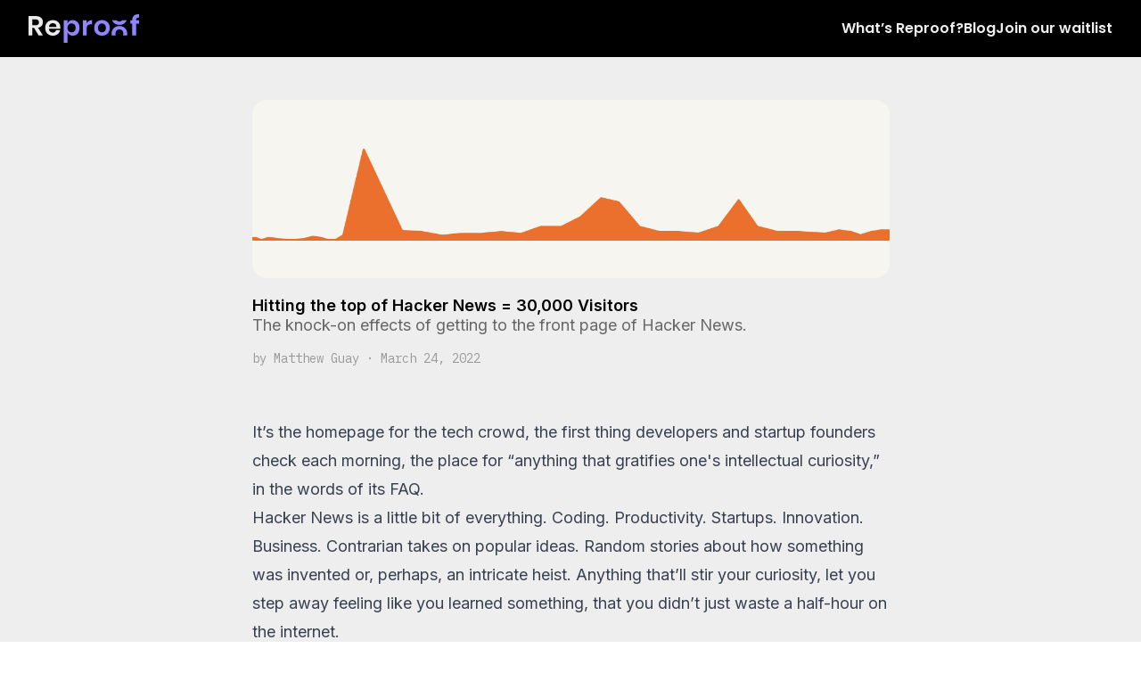

--- FILE ---
content_type: text/html; charset=utf-8
request_url: https://www.reproof.app/_next/data/KzmMnMllhUmewb9pop_p6/index.json
body_size: 14384
content:
{"pageProps":{"posts":{"code":200,"result":{"data":[{"num":20230314,"slug":"accessibility-for-writers","title":"How to write accessibly and make your content better for everyone","subheading":"Accessibility for Writers","author":"Matthew Guay","tags":["writing","accessibility"],"color":"","date":"March 14, 2023","cover":{"extension":"jpg","filename":"daniel-ali-ju1yfzkrxvg-unsplash.jpg","height":1002,"id":"blog/accessibility-for-writers/daniel-ali-ju1yfzkrxvg-unsplash.jpg","mime":"image/jpeg","niceSize":"477.57 KB","template":"image","type":"image","url":"https://blog.reproof.app/media/pages/blog/accessibility-for-writers/a71baa7721-1678778990/daniel-ali-ju1yfzkrxvg-unsplash.jpg","width":1500},"text":"<blockquote>\n<p>“Two of the most important characteristics of good design are discoverability and understanding.”<br />\nDon Norman, <em><a href=\"https://www.amazon.com/Design-Everyday-Things-Revised-Expanded-ebook/dp/B00E257T6C/?tag=thematguasblo-20\">The Design of Everyday Things</a></em></p>\n</blockquote>\n<p>Ever stopped to think about <em>how</em> people read your blog posts? They might open them in their browser and read them directly. They might read your writing from your newsletter, in their email app, or might save your writing for later and read it in Instapaper or Pocket. They could get Siri or another screen reader to read your writing aloud, turning it into an ad-hoc podcast. They might skim your article for headings, or use keyboard shortcuts to jump around to the spot they're most interested in.</p>\n<p>Writing isn't enough. You also need to make sure your words are accessible.</p>\n<p>It's easy to abdicate the responsibility of accessibility—of making your site, app, and content usable by everyone, regardless of how they're browsing what you've created—to the design and development team. It's their job to craft accessible code, to ensure everyone can open your app, browse your site, and read the words you've published. They can think about responsive design, screen reader support, and keyboard navigation. Your job is to write—and writing is accessible by default. Any screen reader app can read your writing, as long as the dev team does their job.</p>\n<p>And yet, if your content isn't structured well, if your images don't include alt tags, if your terms aren't defined well enough for everyone to understand them, no accessible design can save your writing. The best screen reader won't be able to help people navigate your words if you haven't written them for navigation from the start.</p>\n<p>The good thing is, the same rules for creating great content for the web are the <em>same</em> as those for creating accessible content. A few minutes invested in improving your text before publishing may pay off dividends later in better search rankings and improved reader retention from your entire audience. At the least, they'll make your site better for everyone.</p>\n<p>Here's where to focus when writing and publishing on your blog, to make sure everything you publish is accessible.</p>\n<h2>Build a clear, consistent hierarchy of H1, H2s, and H3 headings</h2>\n<p>You get exactly six heading options in HTML, from H1, the largest, to H6, the smallest. Use them wisely.</p>\n<p>You'll start your blog post with a title. That'll likely get formatted as an H1 (what's called \"Heading 1\" in Word and Google Docs)—and each page should have a single H1 tag that tells readers and search engines alike what you're writing about. So H1's taken care of; don't add another one.</p>\n<p>Then you'll want to split your writing into sections. Under that title, you'll likely add an intro, then a heading to title the first section of what you're writing. That should be an H2—as should every subsequent, top-level heading. Every section heading in this blog post, for example, is an H2, as it's a straightforward post that doesn't need sub-sections.</p>\n<p>If what you're writing is more complicated, and sections need to be broken into smaller sections, use H3 headings, one for each sub-section. Switch back to an H2 once that section's finished, and you're introducing the next top-level section. Need to get even more precise? Put H4's inside your H3's, and H5's inside your H4's, and so on. Every time, make sure you nest them correctly. If you're writing a list of countries, with a list of cities nested under each country, and regions in cities nested under cities, and locations in regions under that, you'd end up with something like this:</p>\n<pre><code># Asia: An Overview\n    ## Japan\n        ### Tokyo\n            #### Shibuya\n                ##### Shibuya Scramble Crossing\n                    ###### How to get there\n                    ###### What to do there\n                ##### Shibuya Sky\n                ##### Yoyogi Park\n            #### Ginza\n        ### Osaka\n    ## China\n    ## South Korea</code></pre>\n<p>It's rare you'll need that much detail. But the header options are there when you need them. Just use them carefully.</p>\n<p>Screen reader apps—tools like the built-in VoiceOver on Macs and the popular JAWS and NVDA on Windows—let readers browse a site by headers. It'll read the H1 title, then the H2 headings, and so on, so blind, vision impaired, and sighted readers alike can skim an article to find what they want. Get your headings wrong, though, and the screen reader will lead readers astray.</p>\n<p>It's not just screen reader apps that'll have trouble. Search engines, too, rely on headings to learn about your article and recommend specific sections. The bit of extra time it takes to get your headings right might be the thing that brings people to your site from Google, just for one specific section of your post. </p>\n<h2>Add descriptive alt text to every image</h2>\n<p>You're focused on words; images are there to aid your storytelling. They tell a thousand words on their own, or so they say, but they still need a few more words to help tell your story.</p>\n<p>Alt text lets you add the words that your pictures are missing. An image on its own won't mean anything to a screen reader, or a search engine. The alt text lets you explain the image so everyone understands why it's there.</p>\n<p>Which, for what it's worth, might include sighted readers who don't quite understand the connection between your source material and the image illustrating it. The caption's another chance to explain the picture and its implications and relation to your copy.</p>\n<p>You need both: Alt text to clearly describe the image, and a caption to share the meaning of the image.</p>\n<p>Write the alt text to describe <em>what</em> the image the way you'd describe an image if you were talking about it. A photo of a tree might include the alt text \"A photo of a palm tree, standing in a field, under a blue sky.\" Then, write the caption to describe <em>why</em> the image is there, something like \"What could be more relaxing than sitting under a palm tree?\" And don't do it for only photos: Add alt text and descriptive captions to screenshots, GIFs, and videos alike—at least captions, for the latter.</p>\n<p>Your site might show up in Google Image searches for palm trees, thanks to the alt text. And your readers will know exactly what and why you're showing, no matter how they're reading your writing.</p>\n<h2>Write descriptive links.</h2>\n<p>\"<em>Click here</em> to learn more\" is the worst possible way to write a link.</p>\n<p>You won't even remember what \"Click here\" links to, a year from now. Your readers don't stand a chance. They deserve more information about what exactly they're in for, before they click.</p>\n<p>The best links describe exactly where they'll take you when you click them. The first time you mention a company or product name, link to its homepage. Link the credits after the quote to their original source—and link the whole \"said Person Name,\" not just the word \"said.\" Link to a full phrase, like <a href=\"https://www.reproof.app/blog/notes-apps-help-us-forget\">notes apps are where ideas go to die</a>, using the title or a direct quote when linking to another site on your site. And for CTAs (call to actions) like newsletter or app signup links, link the full phrase like \"join our newsletter\" or \"signup for Reproof\" instead of linking only the word \"join\" or \"signup.\"</p>\n<p>It's better for readers, who'll know what they're clicking on. It's better for screen reader apps, which will announce the linked text as yet another way to skim an article audibly (and here's where single-word links fail the most). And, it's better for Google search, where the entire search algorithm is built around links and their meaning.</p>\n<h2>Add aria-label when you can't add alt text or descriptive links</h2>\n<p>Some things defy simple description. You can't add alt text to an emoji or a YouTube video embed. But you <em>can</em> add an <code>aria-label</code> to content that computers might need a bit of help figuring out how to read out loud. </p>\n<p>Aria labels tell screen readers what an element on your site does. Your dev team might have already added aria labels to your site's menus and signup buttons. You can extend the trick to content you want to explain further in your blog posts.</p>\n<p>Say you want to add a tongue-sticking-out emoji (<span aria-label=\"just kidding\" title=\"just kidding\">😛</span>) to your blog post to indicate sarcasm. Some screen readers will read out the emoji's official name, \"face with stuck out tongue.\" Others will skip over the emoji, or, perhaps worse, read out its unicode name <code>U+1F61B</code>. Instead, add your emoji in a span, and include an aria-label tag like this:</p>\n<p><code>&lt;span aria-label=\"just kidding\"&gt;😛&lt;/span&gt;</code></p>\n<p>Even better, you could also include a title tag, like this: <code>title=\"just kidding\"</code>. That way, everyone will understand what you mean, with a screen reader or by hovering over the emoji.</p>\n<h2>Use plain language.</h2>\n<p><a href=\"https://www.plainlanguage.gov/about/definitions/\">Plain language</a>—words your audience can understand the first time they read or hear it—is the newest buzzword in what we should have been doing all along. Write simply. \"Don't use a five-dollar word when a fifty-cent word will do,\" Mark Twain is said to have quipped in praise of simpler language.</p>\n<p>Simple depends on your audience. You should know, generally, what your average readers should and shouldn't know. For the sake of the beginners, define things early on—perhaps in simpler, more introductory posts you can link to in subsequent, more advanced content. Use a trick from The Economist, where companies, no matter how well-known, are described the first time they're mentioned in an article (Coca-cola? \"The fizzy-drinks maker.\" Foxconn? \"A Taiwanese manufacturer.\" And so on.). They're tongue-in-cheek, at times (\"TikTok, a time sink.\"), a self-aware joke at the seeming redundancy with well-known companies. But no one knows everything; a few extra words to describe and define make your writing more accessible to everyone.</p>\n<p>And to Google. Ever noticed a definition block at the top of a search result that <em>didn't</em> come from a dictionary? Often those come from in-copy definitions like these, which Google picks up as a more friendly way to explain a concept. Define words for your readers, and Google might take a liking to your definitions, too.</p>\n<p>Then, it's back to the standard editing tricks. <a href=\"https://www.reproof.app/blog/copyholder-read-text-out-loud-to-edit\">Read your writing out loud</a> to see if it flows, and where to simplify. Cut out extraneous words and unnecessary phrases. Get others to <a href=\"https://www.reproof.app/blog/how-to-proofread\">proofread your writing</a> and ask them for places you can simplify things. That extra bit of defining and editing, along with your well-structured prose and labeled images, will go a long way in helping all of your readers navigate your ideas.</p>\n<h2>Check your site's accessibility</h2>\n<p>Everything else in this list you'll need to check every time you write. But sometimes are once and done, thankfully, or at least something you can just check every so often.</p>\n<p>You know the core SEO things you should have on your site, the page title, site language, description, and more? Those things that help search engines play double-duty for accessibility. The title's going to be read out loud by screen readers; make sure it makes sense, for anyone who comes across it. The site language is how Chrome will decide if it should offer to translate your site for people who use a different language by default. And so on. Audit your site to make sure those things and core accessibility and SEO-focused features are working (check this <a href=\"https://assistivlabs.com/articles/wcag-compliance-guidelines\">simplified guide to the Web Content Accessibility Guidelines</a> for the core things to check).</p>\n<p>Then, try using your site in a screen reader. Check this <a href=\"https://assistivlabs.com/articles/how-blind-use-jaws-nvda\">guide to screen readers</a> for a quick overview if you've never used one before, then try running through your blog using a screen reader. Notice anything that's broken, that would keep someone from successfully browsing your site through sound? Get that fixed, to make everything you publish better for everyone.</p>\n<p>Then it's back to writing—this time, with a focus on making your writing great for everyone, every time.</p>\n<hr />\n<p><em>Image Credit: Header photo by Daniel Ali via <a href=\"https://unsplash.com/photos/ju1yFZkrxVg\">Unsplash</a>.</em></p>","images":[{"url":"https://blog.reproof.app/media/pages/blog/accessibility-for-writers/a71baa7721-1678778990/daniel-ali-ju1yfzkrxvg-unsplash.jpg"}]},{"num":20230227,"slug":"ux-copy-contribution-guide","title":"How to contribute your first UX copy as a writer","subheading":"The first step from writing to working on technical teams.","author":"Matthew Guay","tags":["writing","development","ux"],"color":"","date":"February 27, 2023","cover":{"extension":"jpg","filename":"karl-solano-tidpqxsakmm-unsplash.jpg","height":1000,"id":"blog/ux-copy-contribution-guide/karl-solano-tidpqxsakmm-unsplash.jpg","mime":"image/jpeg","niceSize":"215.07 KB","template":"image","type":"image","url":"https://blog.reproof.app/media/pages/blog/ux-copy-contribution-guide/d1afa82a7b-1677474335/karl-solano-tidpqxsakmm-unsplash.jpg","width":1500},"text":"<p>Ever been clicking through an app when you notice a typo, an errant space or bit of punctuation, and wished you could jump in and fix it?</p>\n<p>You could. Copywriting is, perhaps, the best way to make the leap from writing to working alongside developers in building out UX copy and technical documentation. It's how I first started working with dev teams at Zapier, first editing bits of text throughout the app before eventually working directly with the platform team to write Zapier's developer docs.</p>\n<p>You don't have to be a developer to start contributing directly to your team's codebase. You could just be a writer. Every bit of copy on your site lives somewhere. The hard part is that, all too often, it's tucked away inside <code>&lt;div&gt;</code>s and <code>if</code> statements in your company's code. You can edit those with a bit of care, even if you don't know the first thing about coding. And when you get lucky, the copy might turn out to be hidden in your CMS, or baked into a 3rd party app that your team uses, both places far easier to edit.</p>\n<p>What you need to do is learn how to find where text on your site and app lives, then know what to tweak and what to leave alone. With that, you can start contributing copy to any codebase.</p>\n<p>Here's how to start contributing UX copy, as a non-developer. It works best as a way to start working on copy in your company, but can also be a way to jump into open-source projects and prove your technical chops through your first contributions.</p>\n<h2>Find the source of the text</h2>\n<p>Start with an inquisitive eye, watching for bits of copy to edit. Then look around a bit more. For locations can be deceiving; code is often not all as it seems.</p>\n<p>Take a random bit of text, say the footer on this page. That lives in a <code>footer.js</code> file in the Next.js code that powers this website. Change it, and you'll change the footer across the whole site. Or, take this sentence. It lives in our Kirby CMS, and if you update it there, it'll update this post and nothing else. But you won't find that sentence if you search for it in our GitHub code repository.</p>\n<p>That's why you'll first want to get a bit more info about the text, so you'll get a clue as to <em>where</em> to start editing.</p>\n<figure><img alt=\"Find website copy you want to edit in the site's rendered code via Inspect Element\" src=\"https://i.imgur.com/ST6NzHV.png\"></figure>\n<p>Take the United States <a href=\"https://digital.gov/\">Digital.gov</a> website as an example. Say you were on the team, and wanted to edit the newsletter's call to action near the bottom of the page that says to \"Join 60,000 others in government and subscribe\" to instead sound inviting to anyone building digital tools, not just those in government. Right-click on the text and select <strong>Inspect</strong> to open Inspect Element and see the newsletter's tagline rendered code.</p>\n<p>That gives you a bit of info. If you searched the codebase for the entire newsletter tagline, you wouldn't find it, as the \"Join\" text is bold and wrapped in a <code>&lt;strong&gt;</code> tag. Search for the specific, bold phrase, though, and you'll be in luck.</p>\n<p><em><strong>Tip:</strong> Want to preview how your edited text would look once the change is live? Edit the copy in Inspect Element, press <strong>Enter</strong>, then check your browser to see the edited text. Your changes will go away when you refresh, but that's a good way to make sure the new text you plan to add will look good in context.</em></p>\n<figure><img alt=\"Search in the current repository in GitHub for the text to update\" src=\"https://i.imgur.com/v4viApa.png\"></figure>\n<p>Then, you can move to the site's original code and search for the text to confirm it's ready for editing. Open the code in GitHub or your team's other repository (<a href=\"https://github.com/GSA/digitalgov.gov\">here</a>, for the Digital.gov repo), enter the copy you're looking for, and select the top <strong>In this repository</strong> option if you're certain where the code lives, or the <strong>In this organization</strong> if you think it might be in another codebase the team maintains (your company's website code might be in one repo, your blog code or application backend in another). If you found it, it's time to move on to the next section of this guide to edit.</p>\n<p>If the search doesn't return any results, though, try tweaking it. Shorten your query; make sure you're searching for text that doesn't include italics or other formatting that would add markup and break your search. Or broaden your search to the whole organization, to see if that text lives in another repo.</p>\n<figure><img alt=\"Copy from the WordPress.org homepage doesn't show up in a search of its GitHub repo\" src=\"https://i.imgur.com/11tsXqV.png\"></figure>\n<p>If you search and still can't find the text you're looking for, it might turn out that the text lives somewhere entirely different—which might give you another way to edit. For example, check <a href=\"https://wordpress.org/\">WordPress.org</a>'s site repo for the WordPress' tagline \"Code is Poetry,\" and you'll find it in the <code>footer.php</code> file. Look for something like the \"beauty of using blocks\" text from a core content section, though, and it's nowhere to be found.</p>\n<p>That means the text isn't maintained in the codebase-but it is likely in the WordPress CRM, something you'd have access to if you were a writer on the WordPress team. Your editing job just got a lot easier.</p>\n<figure><img alt=\"Inspect element showing that the search text in DigitalOcean is from Algolia's search widget, not DigitalOcean's code\" src=\"https://i.imgur.com/nI0vHzg_d.webp?maxwidth=1520&amp;fidelity=grand\"></figure>\n<p>Or, you might discover the bit of text you want to change is part of an entirely different app. Pay attention to the elements around the page, and how they're named. That can give you a clue as to where the text is stored.</p>\n<p>If you see divs prefixed with <code>wp-</code>, there's a good chance the content comes from WordPress. If you check a search box, like the one on <a href=\"https://www.digitalocean.com/community\">DigitalOcean's community page</a>, and see a div named <code>algolia-universal-search</code> (and notice its name is separated with dashes, where other DigitalOcean divs use CamelCase names), that would be a good giveaway that the code likely came from elsewhere.</p>\n<p>Now you know there's another route to fix the text. You can check the third-party vendor's documentation to see how to customize that bit of text. For Algolia, that could mean tweaking the embed code—so back to GitHub you go. For other tools, you might find that the text can be set in that app's preferences, so you'd need to find who maintains that account in your company to get the text updated.</p>\n<p>It's a bit of a dance, chasing down where copy lives and finding out how to fix it. The good kind of hacking. But it's worth it to find that bit of copy on your site.</p>\n<h2>Edit without breaking things</h2>\n<p>And now, it's time to edit. You could do this locally on your computer if you have Git installed and have fetched the code. Or, the easier option—especially to update a bit of copy—is to edit directly in GitHub.com.</p>\n<figure><img alt=\"Switch GitHub to the current or main branch\" src=\"https://i.imgur.com/pfyo0Gy.png\"></figure>\n<p>Assuming you found the bit of text you wanted to edit when searching through your code, jump back to those search results. There's just more thing to check before you start editing. GitHub opens a copy of the last time that file was updated—not necessarily the default or most recent branch.</p>\n<p>In the top left corner, beside the file breadcrumb trail, click the dropdown and select <strong>main</strong> to make sure you're in the current live version. Or check and switch to the default branch your team uses: Our main branch at <a href=\"https://www.reproof.app\">Reproof</a> is currently named <code>1.5.2</code> after our version number, for example, while the WordPress.org's latest branch is named <code>3.7-branch</code>.</p>\n<p>Now, click the pencil icon to start editing.</p>\n<p>Scroll to the line with the copy you want to change, and edit that exact text—nothing more. Pay special attention to brackets, parentheses, greater than/less than symbols, and other characters around the text you're editing. You're here for the words, only.</p>\n<p>Once you've made the change, search (via <code>CMD+F</code> or <code>Ctrl+F</code>) for the original text to see if it's duplicated on the page. It could live, perhaps, in both a desktop and mobile menu, for example. If so, edit everywhere it occurs.</p>\n<figure><img alt=\"Commit your changes to a new GitHub branch\" src=\"https://i.imgur.com/kHVnGay.png\"></figure>\n<p>Then propose or commit your changes. If you're a member of the repo, GitHub may let you commit directly to the main branch, or it can make a new branch for your edits. Always push updates to a new branch, so your changes get reviewed before being merged in, just in case you accidentally broke something.</p>\n<figure><img alt=\"Propose changes from a fork\" src=\"https://i.imgur.com/pY67nfO.png\"></figure>\n<p>Or, if you're a guest—perhaps a first-time contributor to an open-source project—GitHub will fork the entire repository and then let you propose changes via a pull request, to suggest your new copy be merged into the original branch.</p>\n<p>Either way, add enough details to the pull request so the developers who review your changes know what was edited, how to test the changes, and why the change was made. A recent pull request on the Digital.gov website for a copy change to a new contact email address, for example, listed the page where the text was updated, what the email address and new copy should say, along with a list of any other affected pages.</p>\n<p>Check recent pull requests from other contributors to your codebase first to see what details they tend to include, and add similar ones to your pull request to give it the best chance of getting reviewed and merged in.</p>\n<figure><img alt=\"Example code and pull request with full details of what was edited\" src=\"https://i.imgur.com/uUexozV.png\"></figure>\n<h2>Alternately, Open a Detailed Issue</h2>\n<p>You might not be able to get access to the code. Your company might restrict GitHub access to the development team, or perhaps the bit of copy lives in a 3rd-party app or add-on maintained by others. Or, perhaps, you do have access to the code, but despite your best efforts, you can't track the bit of copy and figure out how to update it.</p>\n<p>In that case, you'll need to alert the team to the issue—and you'll have the best chance of seeing the issue resolved if you make it as easy for the dev team to fix it as possible.</p>\n<p>Start with a bit of research. Instead of searching through the original code, search through the code in Inspect Element, and this time note additional details.</p>\n<figure><img alt=\"Use Inspect Element to find where the copy lives in the code\" src=\"https://i.imgur.com/0UVFmKY.png\"></figure>\n<p>Say you wanted to update the text in a footer on a site like DigitalOcean. Right-click on the element, select <strong>Inspect</strong>, then observe the structure around the element. To change Glassdoor's alt text, we'd want to edit the eighth item in the <code>CompanyDetails</code> container's list, which is in the Footer's <code>FooterWWW</code> container. Or, if you noticed other tell-tell signs that the code comes from elsewhere, as in the Algolia example above, note that instead.</p>\n<p>With the info in hand, create a GitHub issue or a support ticket, and detail what the text should say—and everything you know about where that bit of copy lives. It's not a guarantee—developers, like everyone else, are busy—but you're much more likely to see your issue fixed after having traced it down that specifically.</p>\n<h2>Start Preemptive UX Copy Work</h2>\n<p>You did it—you found copy errors, fixed them, and contributed to a codebase without coding. Now, you're ready to start taking on UX copy across your team's projects and any open-source projects to which you'd like to contribute.</p>\n<p>UX Writing—the microcopy in sites and apps—has been with us forever, but it's emerged as a writing field of its own over the past half-decade. If you're new to UX writing, enjoyed tweaking the text in a codebase, and want to work on in-app copy more, the Google Material Design team's <a href=\"https://codelabs.developers.google.com/codelabs/material-communication-guidance\">Intro to UX Writing</a> is a good place to start, as is Michael J. Metts and Andy Welfle's <a href=\"https://www.amazon.com/Writing-Designing-Words-User-Experience-ebook/dp/B082J3Z8R1/?tag=thematguasblo-20\">Writing is Designing</a> book. And while writing for software comes with unique challenges, you'll still need the best practices of writing and proofreading that you can learn from <a href=\"https://www.reproof.app/blog/library\">classic writing-focused books</a> like <em>On Writing Well</em>, <em>The Elements of Style</em>, and <em>Editing by Design</em>.</p>\n<p>You can start being a champion for clear copy and proofread text in your's team code, and perhaps start collaborating on UX copy before changes go live next time. If your design team works in Figma, see if you can join in and contribute to copy before it gets codified. With your first few copy-related pull requests under your belt, check with the dev team and see if you can work more closely with them, writing and reviewing copy in your team's code before it goes live. Champion migrating all copy to a headless CMS, even, to let the writing staff on your team take ownership over all of your company's copy.</p>\n<p>With your newfound in-app editing skills in hand, you'll never have to try to ignore broken copy in an app again. It's time to carve out your own niche and start making software better, a word at a time.</p>\n<hr />\n<p><em>Image Credit: Header photo by Karl Solano via <a href=\"https://unsplash.com/photos/TIdPQxsAKmM\">Unsplash</a></em></p>","images":[{"url":"https://blog.reproof.app/media/pages/blog/ux-copy-contribution-guide/d1afa82a7b-1677474335/karl-solano-tidpqxsakmm-unsplash.jpg"}]},{"num":20230223,"slug":"you-dont-need-a-dot-com","title":"The slow death of dot com: Less than half of startups today use a .com","subheading":"After decades as the default, dot coms are no longer used by most new startups, and alternative TLDs are the new default.","author":"Matthew Guay","tags":["domains","SEO"],"color":"","date":"February 23, 2023","cover":{"extension":"jpg","filename":"5268387776_accea937b3_o.jpg","height":704,"id":"blog/you-dont-need-a-dot-com/5268387776_accea937b3_o.jpg","mime":"image/jpeg","niceSize":"729.9 KB","template":"image","type":"image","url":"https://blog.reproof.app/media/pages/blog/you-dont-need-a-dot-com/a5b861c910-1677148350/5268387776_accea937b3_o.jpg","width":3327},"text":"<p>In the beginning, in the early ’90’s when the internet was young and everything seemed possible, there were only a handful of top-level domains (or TLDs). You weren’t starting a non-profit or government, so <code>.com</code> was the only choice (that, or <code>.net</code>, but you weren’t going to become famous for building a <code>.net</code>, so <code>.com</code> it was). Thus the <code>.com</code> bubble, with the late-90’s phenomena where merely adding <code>.com</code> to your company name could send your stock soaring.</p>\n<p>A <code>.com</code> seemingly <a href=\"https://www.reproof.app/blog/accidental-status-symbols\">bestowed legitimacy</a> by virtue of its age and relative scarcity. You’re the real deal once you have your .com, and any domain you bought in the meantime was a stopgap. Or so went the common wisdom.</p>\n<p>The valuations and supposed legitimacy came crashing down when the dot com bubble burst, but that wasn’t enough to dent <code>.com</code>’s popularity. As late as 2009, every startup funded by Y Combinator used a <code>.com</code> domain. You never got fired for buying IBM, or a <code>.com</code> domain, it seemed.</p>\n<p>That’s changed. Today, only 42% of <a href=\"https://ycombinator.com/\">Y Combinator</a> startups in the winter 2023 batch use a <code>.com</code> domain, while only 40% of the most popular <a href=\"https://producthunt.com\">Product Hunt</a> startups used a .com in 2022. Dot com’s have become less obtainable, and alternative TLDs have been around long enough to stick. You don’t need a dot com, anymore.</p>\n<h2>The Gradual Decline of Dot Com</h2>\n<figure><img alt=\"The most popular TLDs for Y Combinator startups from 2005 to 2023, showing the decline in dot com domains\" src=\"https://blog.reproof.app/media/pages/blog/you-dont-need-a-dot-com/2a2c355500-1677147853/most-popular-tld.png\"></figure>\n<p>The cracks in <code>.com</code>’s dominance started slowly. In the YC startup ecosystem, <code>.fm</code> and <code>.io</code> were some of the first newer TLDs to gain a toehold, with <code>.ly</code> showing up in 2010 and <code>.me</code> in 2011. Then the dam broke. 2013 was the last year with over 90% of YC startups using a <code>.com</code>, and the percentage has dropped every year since. By 2022, less than half of new startups used a dot com.</p>\n<p>It’s not that <code>.com</code> is going anywhere; it’s still by far the most popular TLD. In the startup world, 2.3x more companies use a <code>.com</code> than <code>.io</code>, the second more popular TLD.</p>\n<p>But it’s death by a thousand cuts. It’s not that any one TLD is more popular than <code>.com</code> today, it’s that there are literally <a href=\"https://en.wikipedia.org/wiki/List_of_Internet_top-level_domains\">1,589 TLDs</a> to pick from. Why settle for a lengthy, unpronounceable <code>.com</code> when you could get nearly any English word with a dot-something else?</p>\n<p>Over the years, YC startups have used 139 different TLDs. Last year, 63 unique TLDs showed up among the 627 new YC startups, including <code>.mba</code>, <code>.design</code>, <code>.space</code>, <code>.homes</code>, <code>.insure</code>, <code>.chat</code>, <code>.finance</code>, <code>.xyz</code> even. As long as it’s safe for work, it’s fair game.</p>\n<h2>The Fastest Growing TLDs for Startups</h2>\n<figure><img alt=\"The fastest growing new TLDs for startups include .io, .ai, .dev, and .app\" src=\"https://blog.reproof.app/media/pages/blog/you-dont-need-a-dot-com/563050dfc7-1677147830/yc_unique_tlds.png\"></figure>\n<p>But not all of the new TLDs are created equal. A few are most popular among tech startups, enough that using them can put you in a cachet of their own.</p>\n<p><code>.ai</code>’s in the air. From its debut on the YC list, used by 1% of startups in 2014, today 13% of new startups use a <code>.ai</code> domain.</p>\n<p>Joining it on the fastest growing TLD list include <code>.io</code> (used by 18% of startups, up from 3% in 2013), <code>.dev</code> (used by 7% today, after its debut on the list with 2% TLD share last year), <code>.bio</code> and <code>.health</code> (each with 1% share). <code>.co</code> was popular for a while, growing from 4% in 2014 to 7% in 2021, but it’s been downhill from there, with only 3% TLD share this year.</p>\n<p>And <code>.app</code>, the Google-managed TLD most clearly focused on software startups, is holding steady at 3% TLD share for the fifth year in a row.</p>\n<h2>How many characters are too many in a domain name?</h2>\n<p>And that’s not the only change. The folks still going for dot coms have had to change their buying habits to accommodate their relative scarcity. When startups pick a <code>.com</code> today, they’re on average using longer domains than ever.</p>\n<p>In 2005, the average Y Combinator startup’s <code>.com</code> had 7 characters. Today, if a startup uses a <code>.com</code>, it has just over 9 characters on average. And the long domains are <em>really</em> long; the longest YC startup’s <code>.com</code> in 2005, <code>clickfacts.com</code>, had 10 characters; the longest in 2022, <code>neuraldynamicstechnologies.com</code>, has twenty-six characters.</p>\n<p>Those two startups showcase the best way to still snag a dot com: <a href=\"https://www.reproof.app/blog/domains-dont-have-to-be-short\">Use more than one word in your domain name</a>. Someone’s already bought nearly every dictionary word, but put a few together, and you just might find a dot com still available.</p>\n<p>That is, if you want one. If over half of today’s best startups skipped a dot com, odds are you could too. <a href=\"https://notion.so/\">Notion</a> liked their <code>notion.so</code> domain so much, they’ve kept it as the default even after acquiring <code>notion.com</code>.</p>\n<p>“Alternative endings (TLDs) do not negatively affect your search ranking,” <a href=\"https://support.google.com/domains/answer/6388481\">says Google’s official domain advice</a>. If anything, I’ve found that the extra word on the end of your domain can help you rank for those two words together (Reproof.app might rank for “Reproof app”, say, long before it ranks for the single word “reproof”).</p>\n<p>The best dot coms may be all taken. The best domains, the ones behind the next billion-dollar companies, are still out there. They just might not be dot coms.</p>\n<hr />\n<p><em><strong>Sources</strong>: See the full detailed TLD data in <a href=\"https://docs.google.com/spreadsheets/d/1fTijT4zRUl0x7ybgReNGSOgqfzjfTRSgw8WBnL8K8AQ/edit#gid=319081536\">Reproof’s domain research Google Sheets spreadsheet</a>. YC data was obtained via YC <a href=\"https://www.ycombinator.com/companies\">Startup Directory</a> and Akshay Bhalotia’s <a href=\"https://github.com/akshaybhalotia/yc_company_scraper#about-authors\">YC Company Scraper</a>; Product Hunt data was obtained from the now-defunct <a href=\"https://pesto.app/leaderboard-for-product-hunt/?sort=-featuredAt\">Leaderboard for Product Hunt</a> via Pesto. A 2021 writeup on this data was published on <a href=\"https://www.namecheap.com/blog/why-many-startups-dont-use-com-domains/\">Namecheap’s blog</a>. Header photo by Darwin Bell via <a href=\"https://www.flickr.com/photos/darwinbell/5268387776/\">Flickr</a>.</em></p>","images":[{"url":"https://blog.reproof.app/media/pages/blog/you-dont-need-a-dot-com/a5b861c910-1677148350/5268387776_accea937b3_o.jpg"},{"url":"https://blog.reproof.app/media/pages/blog/you-dont-need-a-dot-com/2a2c355500-1677147853/most-popular-tld.png"},{"url":"https://blog.reproof.app/media/pages/blog/you-dont-need-a-dot-com/563050dfc7-1677147830/yc_unique_tlds.png"}]}],"pagination":{"page":1,"pages":22,"offset":0,"limit":3,"total":66}},"status":"ok"}},"__N_SSG":true}

--- FILE ---
content_type: text/css; charset=utf-8
request_url: https://www.reproof.app/_next/static/css/3ba4b81167ca47c0.css
body_size: 17616
content:
/*
! tailwindcss v3.1.8 | MIT License | https://tailwindcss.com
*/*,:after,:before{box-sizing:border-box;border:0 solid #efefef}:after,:before{--tw-content:""}html{line-height:1.5;-webkit-text-size-adjust:100%;-moz-tab-size:4;-o-tab-size:4;tab-size:4;font-family:Inter,Noto Sans Thai,sans-serif}body{margin:0;line-height:inherit}hr{height:0;color:inherit;border-top-width:1px}abbr:where([title]){-webkit-text-decoration:underline dotted;text-decoration:underline dotted}h1,h2,h3,h4,h5,h6{font-size:inherit;font-weight:inherit}a{text-decoration:inherit}b,strong{font-weight:bolder}code,kbd,pre,samp{font-family:IBM Plex Mono,ui-monospace;font-size:1em}small{font-size:80%}sub,sup{font-size:75%;line-height:0;position:relative;vertical-align:baseline}sub{bottom:-.25em}sup{top:-.5em}table{text-indent:0;border-color:inherit;border-collapse:collapse}button,input,optgroup,select,textarea{font-family:inherit;font-size:100%;font-weight:inherit;line-height:inherit;color:inherit;margin:0;padding:0}button,select{text-transform:none}[type=button],[type=reset],[type=submit],button{-webkit-appearance:button;background-color:transparent;background-image:none}:-moz-focusring{outline:auto}:-moz-ui-invalid{box-shadow:none}progress{vertical-align:baseline}::-webkit-inner-spin-button,::-webkit-outer-spin-button{height:auto}[type=search]{-webkit-appearance:textfield;outline-offset:-2px}::-webkit-search-decoration{-webkit-appearance:none}::-webkit-file-upload-button{-webkit-appearance:button;font:inherit}summary{display:list-item}blockquote,dd,dl,figure,h1,h2,h3,h4,h5,h6,hr,p,pre{margin:0}fieldset{margin:0}fieldset,legend{padding:0}menu,ol,ul{list-style:none;margin:0;padding:0}textarea{resize:vertical}input::-moz-placeholder,textarea::-moz-placeholder{color:#828282}input::placeholder,textarea::placeholder{color:#828282}[role=button],button{cursor:pointer}:disabled{cursor:default}audio,canvas,embed,iframe,img,object,svg,video{display:block;vertical-align:middle}img,video{max-width:100%;height:auto}[multiple],[type=date],[type=datetime-local],[type=email],[type=month],[type=number],[type=password],[type=search],[type=tel],[type=text],[type=time],[type=url],[type=week],select,textarea{-webkit-appearance:none;-moz-appearance:none;appearance:none;background-color:#fff;border-color:#bcbcbc;border-width:1px;border-radius:0;padding:.5rem .75rem;font-size:1rem;line-height:1.5rem;--tw-shadow:0 0 #0000}[multiple]:focus,[type=date]:focus,[type=datetime-local]:focus,[type=email]:focus,[type=month]:focus,[type=number]:focus,[type=password]:focus,[type=search]:focus,[type=tel]:focus,[type=text]:focus,[type=time]:focus,[type=url]:focus,[type=week]:focus,select:focus,textarea:focus{outline:2px solid transparent;outline-offset:2px;--tw-ring-inset:var(--tw-empty,/*!*/ /*!*/);--tw-ring-offset-width:0px;--tw-ring-offset-color:#fff;--tw-ring-color:#2563eb;--tw-ring-offset-shadow:var(--tw-ring-inset) 0 0 0 var(--tw-ring-offset-width) var(--tw-ring-offset-color);--tw-ring-shadow:var(--tw-ring-inset) 0 0 0 calc(1px + var(--tw-ring-offset-width)) var(--tw-ring-color);box-shadow:var(--tw-ring-offset-shadow),var(--tw-ring-shadow),var(--tw-shadow);border-color:#2563eb}input::-moz-placeholder,textarea::-moz-placeholder{color:#bcbcbc;opacity:1}input::placeholder,textarea::placeholder{color:#bcbcbc;opacity:1}::-webkit-datetime-edit-fields-wrapper{padding:0}::-webkit-date-and-time-value{min-height:1.5em}::-webkit-datetime-edit,::-webkit-datetime-edit-day-field,::-webkit-datetime-edit-hour-field,::-webkit-datetime-edit-meridiem-field,::-webkit-datetime-edit-millisecond-field,::-webkit-datetime-edit-minute-field,::-webkit-datetime-edit-month-field,::-webkit-datetime-edit-second-field,::-webkit-datetime-edit-year-field{padding-top:0;padding-bottom:0}select{background-image:url("data:image/svg+xml,%3csvg xmlns='http://www.w3.org/2000/svg' fill='none' viewBox='0 0 20 20'%3e%3cpath stroke='%23BCBCBC' stroke-linecap='round' stroke-linejoin='round' stroke-width='1.5' d='M6 8l4 4 4-4'/%3e%3c/svg%3e");background-position:right .5rem center;background-repeat:no-repeat;background-size:1.5em 1.5em;padding-right:2.5rem;-webkit-print-color-adjust:exact;print-color-adjust:exact}[multiple]{background-image:none;background-position:0 0;background-repeat:unset;background-size:initial;padding-right:.75rem;-webkit-print-color-adjust:unset;print-color-adjust:unset}[type=checkbox],[type=radio]{-webkit-appearance:none;-moz-appearance:none;appearance:none;padding:0;-webkit-print-color-adjust:exact;print-color-adjust:exact;display:inline-block;vertical-align:middle;background-origin:border-box;-webkit-user-select:none;-moz-user-select:none;user-select:none;flex-shrink:0;height:1rem;width:1rem;color:#2563eb;background-color:#fff;border-color:#bcbcbc;border-width:1px;--tw-shadow:0 0 #0000}[type=checkbox]{border-radius:0}[type=radio]{border-radius:100%}[type=checkbox]:focus,[type=radio]:focus{outline:2px solid transparent;outline-offset:2px;--tw-ring-inset:var(--tw-empty,/*!*/ /*!*/);--tw-ring-offset-width:2px;--tw-ring-offset-color:#fff;--tw-ring-color:#2563eb;--tw-ring-offset-shadow:var(--tw-ring-inset) 0 0 0 var(--tw-ring-offset-width) var(--tw-ring-offset-color);--tw-ring-shadow:var(--tw-ring-inset) 0 0 0 calc(2px + var(--tw-ring-offset-width)) var(--tw-ring-color);box-shadow:var(--tw-ring-offset-shadow),var(--tw-ring-shadow),var(--tw-shadow)}[type=checkbox]:checked,[type=radio]:checked{border-color:transparent;background-color:currentColor;background-size:100% 100%;background-position:50%;background-repeat:no-repeat}[type=checkbox]:checked{background-image:url("data:image/svg+xml,%3csvg viewBox='0 0 16 16' fill='white' xmlns='http://www.w3.org/2000/svg'%3e%3cpath d='M12.207 4.793a1 1 0 010 1.414l-5 5a1 1 0 01-1.414 0l-2-2a1 1 0 011.414-1.414L6.5 9.086l4.293-4.293a1 1 0 011.414 0z'/%3e%3c/svg%3e")}[type=radio]:checked{background-image:url("data:image/svg+xml,%3csvg viewBox='0 0 16 16' fill='white' xmlns='http://www.w3.org/2000/svg'%3e%3ccircle cx='8' cy='8' r='3'/%3e%3c/svg%3e")}[type=checkbox]:checked:focus,[type=checkbox]:checked:hover,[type=radio]:checked:focus,[type=radio]:checked:hover{border-color:transparent;background-color:currentColor}[type=checkbox]:indeterminate{background-image:url("data:image/svg+xml,%3csvg xmlns='http://www.w3.org/2000/svg' fill='none' viewBox='0 0 16 16'%3e%3cpath stroke='white' stroke-linecap='round' stroke-linejoin='round' stroke-width='2' d='M4 8h8'/%3e%3c/svg%3e");border-color:transparent;background-color:currentColor;background-size:100% 100%;background-position:50%;background-repeat:no-repeat}[type=checkbox]:indeterminate:focus,[type=checkbox]:indeterminate:hover{border-color:transparent;background-color:currentColor}[type=file]{background:unset;border-color:inherit;border-width:0;border-radius:0;padding:0;font-size:unset;line-height:inherit}[type=file]:focus{outline:1px solid ButtonText;outline:1px auto -webkit-focus-ring-color}*,:after,:before{--tw-border-spacing-x:0;--tw-border-spacing-y:0;--tw-translate-x:0;--tw-translate-y:0;--tw-rotate:0;--tw-skew-x:0;--tw-skew-y:0;--tw-scale-x:1;--tw-scale-y:1;--tw-pan-x: ;--tw-pan-y: ;--tw-pinch-zoom: ;--tw-scroll-snap-strictness:proximity;--tw-ordinal: ;--tw-slashed-zero: ;--tw-numeric-figure: ;--tw-numeric-spacing: ;--tw-numeric-fraction: ;--tw-ring-inset: ;--tw-ring-offset-width:0px;--tw-ring-offset-color:#fff;--tw-ring-color:rgba(59,130,246,.5);--tw-ring-offset-shadow:0 0 #0000;--tw-ring-shadow:0 0 #0000;--tw-shadow:0 0 #0000;--tw-shadow-colored:0 0 #0000;--tw-blur: ;--tw-brightness: ;--tw-contrast: ;--tw-grayscale: ;--tw-hue-rotate: ;--tw-invert: ;--tw-saturate: ;--tw-sepia: ;--tw-drop-shadow: ;--tw-backdrop-blur: ;--tw-backdrop-brightness: ;--tw-backdrop-contrast: ;--tw-backdrop-grayscale: ;--tw-backdrop-hue-rotate: ;--tw-backdrop-invert: ;--tw-backdrop-opacity: ;--tw-backdrop-saturate: ;--tw-backdrop-sepia: }::backdrop{--tw-border-spacing-x:0;--tw-border-spacing-y:0;--tw-translate-x:0;--tw-translate-y:0;--tw-rotate:0;--tw-skew-x:0;--tw-skew-y:0;--tw-scale-x:1;--tw-scale-y:1;--tw-pan-x: ;--tw-pan-y: ;--tw-pinch-zoom: ;--tw-scroll-snap-strictness:proximity;--tw-ordinal: ;--tw-slashed-zero: ;--tw-numeric-figure: ;--tw-numeric-spacing: ;--tw-numeric-fraction: ;--tw-ring-inset: ;--tw-ring-offset-width:0px;--tw-ring-offset-color:#fff;--tw-ring-color:rgba(59,130,246,.5);--tw-ring-offset-shadow:0 0 #0000;--tw-ring-shadow:0 0 #0000;--tw-shadow:0 0 #0000;--tw-shadow-colored:0 0 #0000;--tw-blur: ;--tw-brightness: ;--tw-contrast: ;--tw-grayscale: ;--tw-hue-rotate: ;--tw-invert: ;--tw-saturate: ;--tw-sepia: ;--tw-drop-shadow: ;--tw-backdrop-blur: ;--tw-backdrop-brightness: ;--tw-backdrop-contrast: ;--tw-backdrop-grayscale: ;--tw-backdrop-hue-rotate: ;--tw-backdrop-invert: ;--tw-backdrop-opacity: ;--tw-backdrop-saturate: ;--tw-backdrop-sepia: }.container{width:100%}.\!container{width:100%!important}@media (min-width:640px){.container{max-width:640px}.\!container{max-width:640px!important}}@media (min-width:768px){.container{max-width:768px}.\!container{max-width:768px!important}}@media (min-width:1024px){.container{max-width:1024px}.\!container{max-width:1024px!important}}@media (min-width:1280px){.container{max-width:1280px}.\!container{max-width:1280px!important}}@media (min-width:1536px){.container{max-width:1536px}.\!container{max-width:1536px!important}}.prose{color:var(--tw-prose-body);max-width:65ch}.prose :where([class~=lead]):not(:where([class~=not-prose] *)){color:var(--tw-prose-lead);font-size:1.25em;line-height:1.6;margin-top:1.2em;margin-bottom:1.2em}.prose :where(a):not(:where([class~=not-prose] *)){color:var(--tw-prose-links);text-decoration:underline;font-weight:500}.prose :where(strong):not(:where([class~=not-prose] *)){color:var(--tw-prose-bold);font-weight:600}.prose :where(a strong):not(:where([class~=not-prose] *)){color:inherit}.prose :where(blockquote strong):not(:where([class~=not-prose] *)){color:inherit}.prose :where(thead th strong):not(:where([class~=not-prose] *)){color:inherit}.prose :where(ol):not(:where([class~=not-prose] *)){list-style-type:decimal;margin-top:1.25em;margin-bottom:1.25em;padding-left:1.625em}.prose :where(ol[type=A]):not(:where([class~=not-prose] *)){list-style-type:upper-alpha}.prose :where(ol[type=a]):not(:where([class~=not-prose] *)){list-style-type:lower-alpha}.prose :where(ol[type=A s]):not(:where([class~=not-prose] *)){list-style-type:upper-alpha}.prose :where(ol[type=a s]):not(:where([class~=not-prose] *)){list-style-type:lower-alpha}.prose :where(ol[type=I]):not(:where([class~=not-prose] *)){list-style-type:upper-roman}.prose :where(ol[type=i]):not(:where([class~=not-prose] *)){list-style-type:lower-roman}.prose :where(ol[type=I s]):not(:where([class~=not-prose] *)){list-style-type:upper-roman}.prose :where(ol[type=i s]):not(:where([class~=not-prose] *)){list-style-type:lower-roman}.prose :where(ol[type="1"]):not(:where([class~=not-prose] *)){list-style-type:decimal}.prose :where(ul):not(:where([class~=not-prose] *)){list-style-type:disc;margin-top:1.25em;margin-bottom:1.25em;padding-left:1.625em}.prose :where(ol>li):not(:where([class~=not-prose] *))::marker{font-weight:400;color:var(--tw-prose-counters)}.prose :where(ul>li):not(:where([class~=not-prose] *))::marker{color:var(--tw-prose-bullets)}.prose :where(hr):not(:where([class~=not-prose] *)){border-color:var(--tw-prose-hr);border-top-width:1px;margin-top:3em;margin-bottom:3em}.prose :where(blockquote):not(:where([class~=not-prose] *)){font-weight:500;font-style:italic;color:var(--tw-prose-quotes);border-left-width:.25rem;border-left-color:var(--tw-prose-quote-borders);quotes:"\201C""\201D""\2018""\2019";margin-top:1.6em;margin-bottom:1.6em;padding-left:1em}.prose :where(blockquote p:first-of-type):not(:where([class~=not-prose] *)):before{content:open-quote}.prose :where(blockquote p:last-of-type):not(:where([class~=not-prose] *)):after{content:close-quote}.prose :where(h1):not(:where([class~=not-prose] *)){color:var(--tw-prose-headings);font-weight:800;font-size:2.25em;margin-top:0;margin-bottom:.8888889em;line-height:1.1111111}.prose :where(h1 strong):not(:where([class~=not-prose] *)){font-weight:900;color:inherit}.prose :where(h2):not(:where([class~=not-prose] *)){color:var(--tw-prose-headings);font-weight:700;font-size:1.5em;margin-top:2em;margin-bottom:1em;line-height:1.3333333}.prose :where(h2 strong):not(:where([class~=not-prose] *)){font-weight:800;color:inherit}.prose :where(h3):not(:where([class~=not-prose] *)){color:var(--tw-prose-headings);font-weight:600;font-size:1.25em;margin-top:1.6em;margin-bottom:.6em;line-height:1.6}.prose :where(h3 strong):not(:where([class~=not-prose] *)){font-weight:700;color:inherit}.prose :where(h4):not(:where([class~=not-prose] *)){color:var(--tw-prose-headings);font-weight:600;margin-top:1.5em;margin-bottom:.5em;line-height:1.5}.prose :where(h4 strong):not(:where([class~=not-prose] *)){font-weight:700;color:inherit}.prose :where(img):not(:where([class~=not-prose] *)){margin-top:2em;margin-bottom:2em}.prose :where(figure>*):not(:where([class~=not-prose] *)){margin-top:0;margin-bottom:0}.prose :where(figcaption):not(:where([class~=not-prose] *)){color:var(--tw-prose-captions);font-size:.875em;line-height:1.4285714;margin-top:.8571429em}.prose :where(code):not(:where([class~=not-prose] *)){color:var(--tw-prose-code);font-weight:600;font-size:.875em}.prose :where(code):not(:where([class~=not-prose] *)):before{content:"`"}.prose :where(code):not(:where([class~=not-prose] *)):after{content:"`"}.prose :where(a code):not(:where([class~=not-prose] *)){color:inherit}.prose :where(h1 code):not(:where([class~=not-prose] *)){color:inherit}.prose :where(h2 code):not(:where([class~=not-prose] *)){color:inherit;font-size:.875em}.prose :where(h3 code):not(:where([class~=not-prose] *)){color:inherit;font-size:.9em}.prose :where(h4 code):not(:where([class~=not-prose] *)){color:inherit}.prose :where(blockquote code):not(:where([class~=not-prose] *)){color:inherit}.prose :where(thead th code):not(:where([class~=not-prose] *)){color:inherit}.prose :where(pre):not(:where([class~=not-prose] *)){color:var(--tw-prose-pre-code);background-color:var(--tw-prose-pre-bg);overflow-x:auto;font-weight:400;font-size:.875em;line-height:1.7142857;margin-top:1.7142857em;margin-bottom:1.7142857em;border-radius:.375rem;padding:.8571429em 1.1428571em}.prose :where(pre code):not(:where([class~=not-prose] *)){background-color:transparent;border-width:0;border-radius:0;padding:0;font-weight:inherit;color:inherit;font-size:inherit;font-family:inherit;line-height:inherit}.prose :where(pre code):not(:where([class~=not-prose] *)):before{content:none}.prose :where(pre code):not(:where([class~=not-prose] *)):after{content:none}.prose :where(table):not(:where([class~=not-prose] *)){width:100%;table-layout:auto;text-align:left;margin-top:2em;margin-bottom:2em;font-size:.875em;line-height:1.7142857}.prose :where(thead):not(:where([class~=not-prose] *)){border-bottom-width:1px;border-bottom-color:var(--tw-prose-th-borders)}.prose :where(thead th):not(:where([class~=not-prose] *)){color:var(--tw-prose-headings);font-weight:600;vertical-align:bottom;padding-right:.5714286em;padding-bottom:.5714286em;padding-left:.5714286em}.prose :where(tbody tr):not(:where([class~=not-prose] *)){border-bottom-width:1px;border-bottom-color:var(--tw-prose-td-borders)}.prose :where(tbody tr:last-child):not(:where([class~=not-prose] *)){border-bottom-width:0}.prose :where(tbody td):not(:where([class~=not-prose] *)){vertical-align:baseline}.prose :where(tfoot):not(:where([class~=not-prose] *)){border-top-width:1px;border-top-color:var(--tw-prose-th-borders)}.prose :where(tfoot td):not(:where([class~=not-prose] *)){vertical-align:top}.prose{--tw-prose-body:#374151;--tw-prose-headings:#111827;--tw-prose-lead:#4b5563;--tw-prose-links:#111827;--tw-prose-bold:#111827;--tw-prose-counters:#6b7280;--tw-prose-bullets:#d1d5db;--tw-prose-hr:#e5e7eb;--tw-prose-quotes:#111827;--tw-prose-quote-borders:#e5e7eb;--tw-prose-captions:#6b7280;--tw-prose-code:#111827;--tw-prose-pre-code:#e5e7eb;--tw-prose-pre-bg:#1f2937;--tw-prose-th-borders:#d1d5db;--tw-prose-td-borders:#e5e7eb;--tw-prose-invert-body:#d1d5db;--tw-prose-invert-headings:#fff;--tw-prose-invert-lead:#9ca3af;--tw-prose-invert-links:#fff;--tw-prose-invert-bold:#fff;--tw-prose-invert-counters:#9ca3af;--tw-prose-invert-bullets:#4b5563;--tw-prose-invert-hr:#374151;--tw-prose-invert-quotes:#f3f4f6;--tw-prose-invert-quote-borders:#374151;--tw-prose-invert-captions:#9ca3af;--tw-prose-invert-code:#fff;--tw-prose-invert-pre-code:#d1d5db;--tw-prose-invert-pre-bg:rgba(0,0,0,.5);--tw-prose-invert-th-borders:#4b5563;--tw-prose-invert-td-borders:#374151;font-size:1rem;line-height:1.75}.prose :where(p):not(:where([class~=not-prose] *)){margin-top:1.25em;margin-bottom:1.25em}.prose :where(video):not(:where([class~=not-prose] *)){margin-top:2em;margin-bottom:2em}.prose :where(figure):not(:where([class~=not-prose] *)){margin-top:2em;margin-bottom:2em}.prose :where(li):not(:where([class~=not-prose] *)){margin-top:.5em;margin-bottom:.5em}.prose :where(ol>li):not(:where([class~=not-prose] *)){padding-left:.375em}.prose :where(ul>li):not(:where([class~=not-prose] *)){padding-left:.375em}.prose :where(.prose>ul>li p):not(:where([class~=not-prose] *)){margin-top:.75em;margin-bottom:.75em}.prose :where(.prose>ul>li>:first-child):not(:where([class~=not-prose] *)){margin-top:1.25em}.prose :where(.prose>ul>li>:last-child):not(:where([class~=not-prose] *)){margin-bottom:1.25em}.prose :where(.prose>ol>li>:first-child):not(:where([class~=not-prose] *)){margin-top:1.25em}.prose :where(.prose>ol>li>:last-child):not(:where([class~=not-prose] *)){margin-bottom:1.25em}.prose :where(ul ul,ul ol,ol ul,ol ol):not(:where([class~=not-prose] *)){margin-top:.75em;margin-bottom:.75em}.prose :where(hr+*):not(:where([class~=not-prose] *)){margin-top:0}.prose :where(h2+*):not(:where([class~=not-prose] *)){margin-top:0}.prose :where(h3+*):not(:where([class~=not-prose] *)){margin-top:0}.prose :where(h4+*):not(:where([class~=not-prose] *)){margin-top:0}.prose :where(thead th:first-child):not(:where([class~=not-prose] *)){padding-left:0}.prose :where(thead th:last-child):not(:where([class~=not-prose] *)){padding-right:0}.prose :where(tbody td,tfoot td):not(:where([class~=not-prose] *)){padding:.5714286em}.prose :where(tbody td:first-child,tfoot td:first-child):not(:where([class~=not-prose] *)){padding-left:0}.prose :where(tbody td:last-child,tfoot td:last-child):not(:where([class~=not-prose] *)){padding-right:0}.prose :where(.prose>:first-child):not(:where([class~=not-prose] *)){margin-top:0}.prose :where(.prose>:last-child):not(:where([class~=not-prose] *)){margin-bottom:0}.prose-sm :where(.prose>ul>li p):not(:where([class~=not-prose] *)){margin-top:.5714286em;margin-bottom:.5714286em}.prose-sm :where(.prose>ul>li>:first-child):not(:where([class~=not-prose] *)){margin-top:1.1428571em}.prose-sm :where(.prose>ul>li>:last-child):not(:where([class~=not-prose] *)){margin-bottom:1.1428571em}.prose-sm :where(.prose>ol>li>:first-child):not(:where([class~=not-prose] *)){margin-top:1.1428571em}.prose-sm :where(.prose>ol>li>:last-child):not(:where([class~=not-prose] *)){margin-bottom:1.1428571em}.prose-sm :where(.prose>:first-child):not(:where([class~=not-prose] *)){margin-top:0}.prose-sm :where(.prose>:last-child):not(:where([class~=not-prose] *)){margin-bottom:0}.prose-base :where(.prose>ul>li p):not(:where([class~=not-prose] *)){margin-top:.75em;margin-bottom:.75em}.prose-base :where(.prose>ul>li>:first-child):not(:where([class~=not-prose] *)){margin-top:1.25em}.prose-base :where(.prose>ul>li>:last-child):not(:where([class~=not-prose] *)){margin-bottom:1.25em}.prose-base :where(.prose>ol>li>:first-child):not(:where([class~=not-prose] *)){margin-top:1.25em}.prose-base :where(.prose>ol>li>:last-child):not(:where([class~=not-prose] *)){margin-bottom:1.25em}.prose-base :where(.prose>:first-child):not(:where([class~=not-prose] *)){margin-top:0}.prose-base :where(.prose>:last-child):not(:where([class~=not-prose] *)){margin-bottom:0}.prose-lg{font-size:1.125rem;line-height:1.7777778}.prose-lg :where(p):not(:where([class~=not-prose] *)){margin-top:1.3333333em;margin-bottom:1.3333333em}.prose-lg :where([class~=lead]):not(:where([class~=not-prose] *)){font-size:1.2222222em;line-height:1.4545455;margin-top:1.0909091em;margin-bottom:1.0909091em}.prose-lg :where(blockquote):not(:where([class~=not-prose] *)){margin-top:1.6666667em;margin-bottom:1.6666667em;padding-left:1em}.prose-lg :where(h1):not(:where([class~=not-prose] *)){font-size:2.6666667em;margin-top:0;margin-bottom:.8333333em;line-height:1}.prose-lg :where(h2):not(:where([class~=not-prose] *)){font-size:1.6666667em;margin-top:1.8666667em;margin-bottom:1.0666667em;line-height:1.3333333}.prose-lg :where(h3):not(:where([class~=not-prose] *)){font-size:1.3333333em;margin-top:1.6666667em;margin-bottom:.6666667em;line-height:1.5}.prose-lg :where(h4):not(:where([class~=not-prose] *)){margin-top:1.7777778em;margin-bottom:.4444444em;line-height:1.5555556}.prose-lg :where(img):not(:where([class~=not-prose] *)){margin-top:1.7777778em;margin-bottom:1.7777778em}.prose-lg :where(video):not(:where([class~=not-prose] *)){margin-top:1.7777778em;margin-bottom:1.7777778em}.prose-lg :where(figure):not(:where([class~=not-prose] *)){margin-top:1.7777778em;margin-bottom:1.7777778em}.prose-lg :where(figure>*):not(:where([class~=not-prose] *)){margin-top:0;margin-bottom:0}.prose-lg :where(figcaption):not(:where([class~=not-prose] *)){font-size:.8888889em;line-height:1.5;margin-top:1em}.prose-lg :where(code):not(:where([class~=not-prose] *)){font-size:.8888889em}.prose-lg :where(h2 code):not(:where([class~=not-prose] *)){font-size:.8666667em}.prose-lg :where(h3 code):not(:where([class~=not-prose] *)){font-size:.875em}.prose-lg :where(pre):not(:where([class~=not-prose] *)){font-size:.8888889em;line-height:1.75;margin-top:2em;margin-bottom:2em;border-radius:.375rem;padding:1em 1.5em}.prose-lg :where(ol):not(:where([class~=not-prose] *)){margin-top:1.3333333em;margin-bottom:1.3333333em;padding-left:1.5555556em}.prose-lg :where(ul):not(:where([class~=not-prose] *)){margin-top:1.3333333em;margin-bottom:1.3333333em;padding-left:1.5555556em}.prose-lg :where(li):not(:where([class~=not-prose] *)){margin-top:.6666667em;margin-bottom:.6666667em}.prose-lg :where(ol>li):not(:where([class~=not-prose] *)){padding-left:.4444444em}.prose-lg :where(ul>li):not(:where([class~=not-prose] *)){padding-left:.4444444em}.prose-lg :where(.prose>ul>li p):not(:where([class~=not-prose] *)){margin-top:.8888889em;margin-bottom:.8888889em}.prose-lg :where(.prose>ul>li>:first-child):not(:where([class~=not-prose] *)){margin-top:1.3333333em}.prose-lg :where(.prose>ul>li>:last-child):not(:where([class~=not-prose] *)){margin-bottom:1.3333333em}.prose-lg :where(.prose>ol>li>:first-child):not(:where([class~=not-prose] *)){margin-top:1.3333333em}.prose-lg :where(.prose>ol>li>:last-child):not(:where([class~=not-prose] *)){margin-bottom:1.3333333em}.prose-lg :where(ul ul,ul ol,ol ul,ol ol):not(:where([class~=not-prose] *)){margin-top:.8888889em;margin-bottom:.8888889em}.prose-lg :where(hr):not(:where([class~=not-prose] *)){margin-top:3.1111111em;margin-bottom:3.1111111em}.prose-lg :where(hr+*):not(:where([class~=not-prose] *)){margin-top:0}.prose-lg :where(h2+*):not(:where([class~=not-prose] *)){margin-top:0}.prose-lg :where(h3+*):not(:where([class~=not-prose] *)){margin-top:0}.prose-lg :where(h4+*):not(:where([class~=not-prose] *)){margin-top:0}.prose-lg :where(table):not(:where([class~=not-prose] *)){font-size:.8888889em;line-height:1.5}.prose-lg :where(thead th):not(:where([class~=not-prose] *)){padding-right:.75em;padding-bottom:.75em;padding-left:.75em}.prose-lg :where(thead th:first-child):not(:where([class~=not-prose] *)){padding-left:0}.prose-lg :where(thead th:last-child):not(:where([class~=not-prose] *)){padding-right:0}.prose-lg :where(tbody td,tfoot td):not(:where([class~=not-prose] *)){padding:.75em}.prose-lg :where(tbody td:first-child,tfoot td:first-child):not(:where([class~=not-prose] *)){padding-left:0}.prose-lg :where(tbody td:last-child,tfoot td:last-child):not(:where([class~=not-prose] *)){padding-right:0}.prose-lg :where(.prose>:first-child):not(:where([class~=not-prose] *)){margin-top:0}.prose-lg :where(.prose>:last-child):not(:where([class~=not-prose] *)){margin-bottom:0}.prose-xl :where(.prose>ul>li p):not(:where([class~=not-prose] *)){margin-top:.8em;margin-bottom:.8em}.prose-xl :where(.prose>ul>li>:first-child):not(:where([class~=not-prose] *)){margin-top:1.2em}.prose-xl :where(.prose>ul>li>:last-child):not(:where([class~=not-prose] *)){margin-bottom:1.2em}.prose-xl :where(.prose>ol>li>:first-child):not(:where([class~=not-prose] *)){margin-top:1.2em}.prose-xl :where(.prose>ol>li>:last-child):not(:where([class~=not-prose] *)){margin-bottom:1.2em}.prose-xl :where(.prose>:first-child):not(:where([class~=not-prose] *)){margin-top:0}.prose-xl :where(.prose>:last-child):not(:where([class~=not-prose] *)){margin-bottom:0}.prose-2xl{font-size:1.5rem;line-height:1.6666667}.prose-2xl :where(p):not(:where([class~=not-prose] *)){margin-top:1.3333333em;margin-bottom:1.3333333em}.prose-2xl :where([class~=lead]):not(:where([class~=not-prose] *)){font-size:1.25em;line-height:1.4666667;margin-top:1.0666667em;margin-bottom:1.0666667em}.prose-2xl :where(blockquote):not(:where([class~=not-prose] *)){margin-top:1.7777778em;margin-bottom:1.7777778em;padding-left:1.1111111em}.prose-2xl :where(h1):not(:where([class~=not-prose] *)){font-size:2.6666667em;margin-top:0;margin-bottom:.875em;line-height:1}.prose-2xl :where(h2):not(:where([class~=not-prose] *)){font-size:2em;margin-top:1.5em;margin-bottom:.8333333em;line-height:1.0833333}.prose-2xl :where(h3):not(:where([class~=not-prose] *)){font-size:1.5em;margin-top:1.5555556em;margin-bottom:.6666667em;line-height:1.2222222}.prose-2xl :where(h4):not(:where([class~=not-prose] *)){margin-top:1.6666667em;margin-bottom:.6666667em;line-height:1.5}.prose-2xl :where(img):not(:where([class~=not-prose] *)){margin-top:2em;margin-bottom:2em}.prose-2xl :where(video):not(:where([class~=not-prose] *)){margin-top:2em;margin-bottom:2em}.prose-2xl :where(figure):not(:where([class~=not-prose] *)){margin-top:2em;margin-bottom:2em}.prose-2xl :where(figure>*):not(:where([class~=not-prose] *)){margin-top:0;margin-bottom:0}.prose-2xl :where(figcaption):not(:where([class~=not-prose] *)){font-size:.8333333em;line-height:1.6;margin-top:1em}.prose-2xl :where(code):not(:where([class~=not-prose] *)){font-size:.8333333em}.prose-2xl :where(h2 code):not(:where([class~=not-prose] *)){font-size:.875em}.prose-2xl :where(h3 code):not(:where([class~=not-prose] *)){font-size:.8888889em}.prose-2xl :where(pre):not(:where([class~=not-prose] *)){font-size:.8333333em;line-height:1.8;margin-top:2em;margin-bottom:2em;border-radius:.5rem;padding:1.2em 1.6em}.prose-2xl :where(ol):not(:where([class~=not-prose] *)){margin-top:1.3333333em;margin-bottom:1.3333333em;padding-left:1.5833333em}.prose-2xl :where(ul):not(:where([class~=not-prose] *)){margin-top:1.3333333em;margin-bottom:1.3333333em;padding-left:1.5833333em}.prose-2xl :where(li):not(:where([class~=not-prose] *)){margin-top:.5em;margin-bottom:.5em}.prose-2xl :where(ol>li):not(:where([class~=not-prose] *)){padding-left:.4166667em}.prose-2xl :where(ul>li):not(:where([class~=not-prose] *)){padding-left:.4166667em}.prose-2xl :where(.prose>ul>li p):not(:where([class~=not-prose] *)){margin-top:.8333333em;margin-bottom:.8333333em}.prose-2xl :where(.prose>ul>li>:first-child):not(:where([class~=not-prose] *)){margin-top:1.3333333em}.prose-2xl :where(.prose>ul>li>:last-child):not(:where([class~=not-prose] *)){margin-bottom:1.3333333em}.prose-2xl :where(.prose>ol>li>:first-child):not(:where([class~=not-prose] *)){margin-top:1.3333333em}.prose-2xl :where(.prose>ol>li>:last-child):not(:where([class~=not-prose] *)){margin-bottom:1.3333333em}.prose-2xl :where(ul ul,ul ol,ol ul,ol ol):not(:where([class~=not-prose] *)){margin-top:.6666667em;margin-bottom:.6666667em}.prose-2xl :where(hr):not(:where([class~=not-prose] *)){margin-top:3em;margin-bottom:3em}.prose-2xl :where(hr+*):not(:where([class~=not-prose] *)){margin-top:0}.prose-2xl :where(h2+*):not(:where([class~=not-prose] *)){margin-top:0}.prose-2xl :where(h3+*):not(:where([class~=not-prose] *)){margin-top:0}.prose-2xl :where(h4+*):not(:where([class~=not-prose] *)){margin-top:0}.prose-2xl :where(table):not(:where([class~=not-prose] *)){font-size:.8333333em;line-height:1.4}.prose-2xl :where(thead th):not(:where([class~=not-prose] *)){padding-right:.6em;padding-bottom:.8em;padding-left:.6em}.prose-2xl :where(thead th:first-child):not(:where([class~=not-prose] *)){padding-left:0}.prose-2xl :where(thead th:last-child):not(:where([class~=not-prose] *)){padding-right:0}.prose-2xl :where(tbody td,tfoot td):not(:where([class~=not-prose] *)){padding:.8em .6em}.prose-2xl :where(tbody td:first-child,tfoot td:first-child):not(:where([class~=not-prose] *)){padding-left:0}.prose-2xl :where(tbody td:last-child,tfoot td:last-child):not(:where([class~=not-prose] *)){padding-right:0}.prose-2xl :where(.prose>:first-child):not(:where([class~=not-prose] *)){margin-top:0}.prose-2xl :where(.prose>:last-child):not(:where([class~=not-prose] *)){margin-bottom:0}.prose-quoteless2 :where(blockquote p:first-of-type):not(:where([class~=not-prose] *)):before{margin-left:-1rem;font-size:2.5em;margin-right:-.7rem}.prose-quoteless2 :where(blockquote):not(:where([class~=not-prose] *)){margin-left:1rem;line-height:2rem}.prose-quoteless2 :where(blockquote p:last-of-type):not(:where([class~=not-prose] *)):after{content:none}.prose-code :where(code):not(:where([class~=not-prose] *)):after{content:none}.prose-code :where(code):not(:where([class~=not-prose] *)):before{content:none}.sr-only{position:absolute;width:1px;height:1px;padding:0;margin:-1px;overflow:hidden;clip:rect(0,0,0,0);white-space:nowrap;border-width:0}.pointer-events-none{pointer-events:none}.pointer-events-auto{pointer-events:auto}.visible{visibility:visible}.invisible{visibility:hidden}.static{position:static}.fixed{position:fixed}.absolute{position:absolute}.relative{position:relative}.inset-0{right:0;left:0}.inset-0,.inset-y-0{top:0;bottom:0}.inset-x-0{left:0;right:0}.-inset-x-4{left:-1rem;right:-1rem}.-top-2{top:-.5rem}.left-2{left:.5rem}.bottom-0{bottom:0}.-top-7{top:-1.75rem}.top-12{top:3rem}.top-0{top:0}.top-\[6px\]{top:6px}.top-\[80px\]{top:80px}.top-\[34px\]{top:34px}.left-0{left:0}.right-0{right:0}.top-\[82px\]{top:82px}.top-\[62px\]{top:62px}.top-\[24px\]{top:24px}.-left-4{left:-1rem}.top-3{top:.75rem}.right-4{right:1rem}.bottom-28{bottom:7rem}.bottom-20{bottom:5rem}.bottom-14{bottom:3.5rem}.top-full{top:100%}.top-2\/3{top:66.666667%}.top-1\/2{top:50%}.left-1\/2{left:50%}.top-\[-6\.5rem\]{top:-6.5rem}.bottom-\[-4\.25rem\]{bottom:-4.25rem}.right-2{right:.5rem}.left-20{left:5rem}.top-\[12px\]{top:12px}.left-\[170px\]{left:170px}.top-\[-16px\]{top:-16px}.top-\[10px\]{top:10px}.top-\[2px\]{top:2px}.bottom-\[2px\]{bottom:2px}.top-\[0px\]{top:0}.top-\[28px\]{top:28px}.top-6{top:1.5rem}.top-\[16px\]{top:16px}.z-20{z-index:20}.z-10{z-index:10}.z-11{z-index:11}.z-2{z-index:2}.z-8{z-index:8}.z-4{z-index:4}.z-40{z-index:40}.z-30{z-index:30}.z-50{z-index:50}.z-14{z-index:14}.z-5{z-index:5}.z-12{z-index:12}.col-span-12{grid-column:span 12/span 12}.col-span-3{grid-column:span 3/span 3}.col-span-6{grid-column:span 6/span 6}.col-span-4{grid-column:span 4/span 4}.col-span-1{grid-column:span 1/span 1}.col-span-2{grid-column:span 2/span 2}.col-span-8{grid-column:span 8/span 8}.col-span-5{grid-column:span 5/span 5}.col-span-10{grid-column:span 10/span 10}.col-span-7{grid-column:span 7/span 7}.float-right{float:right}.float-left{float:left}.m-0{margin:0}.m-auto{margin:auto}.m-2{margin:.5rem}.m-4{margin:1rem}.mx-auto{margin-left:auto;margin-right:auto}.my-5{margin-top:1.25rem;margin-bottom:1.25rem}.my-6{margin-top:1.5rem;margin-bottom:1.5rem}.my-0{margin-top:0;margin-bottom:0}.my-8{margin-top:2rem;margin-bottom:2rem}.mx-10{margin-left:2.5rem;margin-right:2.5rem}.-my-1{margin-top:-.25rem;margin-bottom:-.25rem}.mx-4{margin-left:1rem;margin-right:1rem}.mx-\[20px\]{margin-left:20px;margin-right:20px}.-mx-1{margin-left:-.25rem;margin-right:-.25rem}.mx-2{margin-left:.5rem;margin-right:.5rem}.my-1{margin-top:.25rem;margin-bottom:.25rem}.mx-8{margin-left:2rem;margin-right:2rem}.-mx-4{margin-left:-1rem;margin-right:-1rem}.my-4{margin-top:1rem;margin-bottom:1rem}.my-10{margin-top:2.5rem;margin-bottom:2.5rem}.mx-1{margin-left:.25rem;margin-right:.25rem}.my-2{margin-top:.5rem;margin-bottom:.5rem}.mt-10{margin-top:2.5rem}.mt-12{margin-top:3rem}.mt-0\.5{margin-top:.125rem}.ml-1{margin-left:.25rem}.mt-0{margin-top:0}.mt-2{margin-top:.5rem}.mt-1{margin-top:.25rem}.ml-4{margin-left:1rem}.ml-2{margin-left:.5rem}.mt-1\.5{margin-top:.375rem}.mb-2{margin-bottom:.5rem}.mb-8{margin-bottom:2rem}.mr-4{margin-right:1rem}.-mt-px{margin-top:-1px}.mr-2{margin-right:.5rem}.mt-5{margin-top:1.25rem}.mb-0{margin-bottom:0}.mb-4{margin-bottom:1rem}.mt-14{margin-top:3.5rem}.ml-auto{margin-left:auto}.mr-auto{margin-right:auto}.mt-8{margin-top:2rem}.mb-10{margin-bottom:2.5rem}.ml-5{margin-left:1.25rem}.mt-4{margin-top:1rem}.mt-16{margin-top:4rem}.mb-32{margin-bottom:8rem}.mt-3{margin-top:.75rem}.ml-3{margin-left:.75rem}.mt-6{margin-top:1.5rem}.ml-\[100px\]{margin-left:100px}.mt-\[14px\]{margin-top:14px}.ml-\[20px\]{margin-left:20px}.mt-\[18px\]{margin-top:18px}.mt-\[12px\]{margin-top:12px}.mt-\[6px\]{margin-top:6px}.mt-24{margin-top:6rem}.mt-\[50px\]{margin-top:50px}.ml-\[180px\]{margin-left:180px}.mb-6{margin-bottom:1.5rem}.ml-0{margin-left:0}.-ml-1{margin-left:-.25rem}.-mr-2{margin-right:-.5rem}.ml-10{margin-left:2.5rem}.-ml-0\.5{margin-left:-.125rem}.-ml-0{margin-left:0}.-ml-4{margin-left:-1rem}.-mt-2{margin-top:-.5rem}.mr-3{margin-right:.75rem}.ml-\[3px\]{margin-left:3px}.-mt-3\.5{margin-top:-.875rem}.-mt-3{margin-top:-.75rem}.-ml-3{margin-left:-.75rem}.-mt-0\.5{margin-top:-.125rem}.-mt-0{margin-top:0}.-mr-1{margin-right:-.25rem}.-mt-5{margin-top:-1.25rem}.-mt-1{margin-top:-.25rem}.ml-6{margin-left:1.5rem}.-mt-4{margin-top:-1rem}.-ml-8{margin-left:-2rem}.ml-px{margin-left:1px}.-mt-\[40px\]{margin-top:-40px}.-mt-64{margin-top:-16rem}.block{display:block}.inline-block{display:inline-block}.inline{display:inline}.flex{display:flex}.inline-flex{display:inline-flex}.table{display:table}.grid{display:grid}.contents{display:contents}.hidden{display:none}.h-full{height:100%}.h-screen{height:100vh}.h-3{height:.75rem}.h-8{height:2rem}.h-\[18px\]{height:18px}.h-4{height:1rem}.h-64{height:16rem}.h-\[5em\]{height:5em}.h-12{height:3rem}.h-6{height:1.5rem}.h-\[50px\]{height:50px}.h-44{height:11rem}.h-\[62px\]{height:62px}.h-\[34px\]{height:34px}.h-\[100px\]{height:100px}.h-\[10px\]{height:10px}.h-\[200px\]{height:200px}.h-5{height:1.25rem}.h-\[900px\]{height:900px}.h-10{height:2.5rem}.h-2{height:.5rem}.h-16{height:4rem}.h-14{height:3.5rem}.h-24{height:6rem}.h-3\.5{height:.875rem}.h-\[0\.58em\]{height:.58em}.h-56{height:14rem}.h-48{height:12rem}.h-\[600px\]{height:600px}.h-52{height:13rem}.h-7{height:1.75rem}.h-\[280px\]{height:280px}.h-\[320px\]{height:320px}.h-\[16px\]{height:16px}.h-\[500px\]{height:500px}.h-\[30px\]{height:30px}.h-9{height:2.25rem}.h-screen-70{height:calc(100vh - 70px)}.h-\[60px\]{height:60px}.max-h-\[200px\]{max-height:200px}.max-h-10{max-height:2.5rem}.max-h-60{max-height:15rem}.max-h-full{max-height:100%}.min-h-full{min-height:100%}.min-h-\[1px\]{min-height:1px}.min-h-\[25px\]{min-height:25px}.min-h-\[180px\]{min-height:180px}.min-h-screen{min-height:100vh}.min-h-\[56px\]{min-height:56px}.min-h-0{min-height:0}.w-full{width:100%}.w-12{width:3rem}.w-1\/2{width:50%}.w-2\/3{width:66.666667%}.w-3{width:.75rem}.w-44{width:11rem}.w-\[340px\]{width:340px}.w-auto{width:auto}.w-4{width:1rem}.w-\[45\%\]{width:45%}.w-28{width:7rem}.w-screen{width:100vw}.w-4\/5{width:80%}.w-\[152px\]{width:152px}.w-\[800px\]{width:800px}.w-\[300px\]{width:300px}.w-6{width:1.5rem}.w-\[60\%\]{width:60%}.w-\[3000px\]{width:3000px}.w-\[600px\]{width:600px}.w-\[700px\]{width:700px}.w-\[50\%\]{width:50%}.w-\[1100px\]{width:1100px}.w-11{width:2.75rem}.w-5{width:1.25rem}.w-34{width:8.75rem}.w-1\/3{width:33.333333%}.w-\[80px\]{width:80px}.w-\[500px\]{width:500px}.w-\[1000px\]{width:1000px}.w-\[200px\]{width:200px}.w-8{width:2rem}.w-96{width:24rem}.w-10{width:2.5rem}.w-16{width:4rem}.w-56{width:14rem}.w-20{width:5rem}.w-14{width:3.5rem}.w-48{width:12rem}.w-3\.5{width:.875rem}.w-\[45rem\]{width:45rem}.w-max{width:-moz-max-content;width:max-content}.w-64{width:16rem}.w-\[30px\]{width:30px}.w-9{width:2.25rem}.w-\[48px\]{width:48px}.w-\[2700px\]{width:2700px}.min-w-0{min-width:0}.min-w-\[100\%\],.min-w-full{min-width:100%}.max-w-3xl{max-width:48rem}.max-w-4xl{max-width:56rem}.max-w-\[8\.7px\]{max-width:8.7px}.max-w-2xl{max-width:42rem}.max-w-7xl{max-width:80rem}.max-w-none{max-width:none}.max-w-\[17\.3px\]{max-width:17.3px}.max-w-\[80\%\]{max-width:80%}.max-w-md{max-width:28rem}.max-w-full{max-width:100%}.flex-1{flex:1 1 0%}.flex-none{flex:none}.flex-shrink-0{flex-shrink:0}.origin-top-right{transform-origin:top right}.origin-center{transform-origin:center}.origin-top{transform-origin:top}.translate-x-5{--tw-translate-x:1.25rem}.translate-x-0,.translate-x-5{transform:translate(var(--tw-translate-x),var(--tw-translate-y)) rotate(var(--tw-rotate)) skewX(var(--tw-skew-x)) skewY(var(--tw-skew-y)) scaleX(var(--tw-scale-x)) scaleY(var(--tw-scale-y))}.translate-x-0{--tw-translate-x:0px}.translate-x-\[-44\%\]{--tw-translate-x:-44%}.translate-x-\[-44\%\],.translate-y-\[-42\%\]{transform:translate(var(--tw-translate-x),var(--tw-translate-y)) rotate(var(--tw-rotate)) skewX(var(--tw-skew-x)) skewY(var(--tw-skew-y)) scaleX(var(--tw-scale-x)) scaleY(var(--tw-scale-y))}.translate-y-\[-42\%\]{--tw-translate-y:-42%}.translate-y-4{--tw-translate-y:1rem}.translate-y-0,.translate-y-4{transform:translate(var(--tw-translate-x),var(--tw-translate-y)) rotate(var(--tw-rotate)) skewX(var(--tw-skew-x)) skewY(var(--tw-skew-y)) scaleX(var(--tw-scale-x)) scaleY(var(--tw-scale-y))}.translate-y-0{--tw-translate-y:0px}.translate-x-full{--tw-translate-x:100%}.-translate-x-\[500px\],.translate-x-full{transform:translate(var(--tw-translate-x),var(--tw-translate-y)) rotate(var(--tw-rotate)) skewX(var(--tw-skew-x)) skewY(var(--tw-skew-y)) scaleX(var(--tw-scale-x)) scaleY(var(--tw-scale-y))}.-translate-x-\[500px\]{--tw-translate-x:-500px}.scale-95{--tw-scale-x:.95;--tw-scale-y:.95}.scale-100,.scale-95{transform:translate(var(--tw-translate-x),var(--tw-translate-y)) rotate(var(--tw-rotate)) skewX(var(--tw-skew-x)) skewY(var(--tw-skew-y)) scaleX(var(--tw-scale-x)) scaleY(var(--tw-scale-y))}.scale-100{--tw-scale-x:1;--tw-scale-y:1}.scale-110{--tw-scale-x:1.1;--tw-scale-y:1.1}.scale-110,.scale-90{transform:translate(var(--tw-translate-x),var(--tw-translate-y)) rotate(var(--tw-rotate)) skewX(var(--tw-skew-x)) skewY(var(--tw-skew-y)) scaleX(var(--tw-scale-x)) scaleY(var(--tw-scale-y))}.scale-90{--tw-scale-x:.9;--tw-scale-y:.9}.transform{transform:translate(var(--tw-translate-x),var(--tw-translate-y)) rotate(var(--tw-rotate)) skewX(var(--tw-skew-x)) skewY(var(--tw-skew-y)) scaleX(var(--tw-scale-x)) scaleY(var(--tw-scale-y))}@keyframes pulse{50%{opacity:.5}}.animate-pulse{animation:pulse 2s cubic-bezier(.4,0,.6,1) infinite}@keyframes bounce{0%,to{transform:translateY(-25%);animation-timing-function:cubic-bezier(.8,0,1,1)}50%{transform:none;animation-timing-function:cubic-bezier(0,0,.2,1)}}.animate-bounce{animation:bounce 1s infinite}@keyframes ping{75%,to{transform:scale(2);opacity:0}}.animate-ping{animation:ping 1s cubic-bezier(0,0,.2,1) infinite}.cursor-wait{cursor:wait}.cursor-pointer{cursor:pointer}.cursor-default{cursor:default}.select-none{-webkit-user-select:none;-moz-user-select:none;user-select:none}.resize{resize:both}.list-disc{list-style-type:disc}.grid-cols-6{grid-template-columns:repeat(6,minmax(0,1fr))}.grid-cols-1{grid-template-columns:repeat(1,minmax(0,1fr))}.grid-cols-12{grid-template-columns:repeat(12,minmax(0,1fr))}.grid-cols-4{grid-template-columns:repeat(4,minmax(0,1fr))}.flex-row{flex-direction:row}.flex-col{flex-direction:column}.flex-wrap{flex-wrap:wrap}.place-content-center{place-content:center}.place-content-between{place-content:space-between}.items-start{align-items:flex-start}.items-end{align-items:flex-end}.items-center{align-items:center}.justify-start{justify-content:flex-start}.justify-end{justify-content:flex-end}.justify-center{justify-content:center}.justify-between{justify-content:space-between}.gap-2{gap:.5rem}.gap-4{gap:1rem}.gap-1{gap:.25rem}.gap-x-6{-moz-column-gap:1.5rem;column-gap:1.5rem}.gap-x-5{-moz-column-gap:1.25rem;column-gap:1.25rem}.gap-y-2{row-gap:.5rem}.gap-x-4{-moz-column-gap:1rem;column-gap:1rem}.space-y-4>:not([hidden])~:not([hidden]){--tw-space-y-reverse:0;margin-top:calc(1rem * calc(1 - var(--tw-space-y-reverse)));margin-bottom:calc(1rem * var(--tw-space-y-reverse))}.space-y-2>:not([hidden])~:not([hidden]){--tw-space-y-reverse:0;margin-top:calc(.5rem * calc(1 - var(--tw-space-y-reverse)));margin-bottom:calc(.5rem * var(--tw-space-y-reverse))}.space-y-3>:not([hidden])~:not([hidden]){--tw-space-y-reverse:0;margin-top:calc(.75rem * calc(1 - var(--tw-space-y-reverse)));margin-bottom:calc(.75rem * var(--tw-space-y-reverse))}.space-y-6>:not([hidden])~:not([hidden]){--tw-space-y-reverse:0;margin-top:calc(1.5rem * calc(1 - var(--tw-space-y-reverse)));margin-bottom:calc(1.5rem * var(--tw-space-y-reverse))}.space-x-4>:not([hidden])~:not([hidden]){--tw-space-x-reverse:0;margin-right:calc(1rem * var(--tw-space-x-reverse));margin-left:calc(1rem * calc(1 - var(--tw-space-x-reverse)))}.space-y-12>:not([hidden])~:not([hidden]){--tw-space-y-reverse:0;margin-top:calc(3rem * calc(1 - var(--tw-space-y-reverse)));margin-bottom:calc(3rem * var(--tw-space-y-reverse))}.space-y-0>:not([hidden])~:not([hidden]){--tw-space-y-reverse:0;margin-top:calc(0px * calc(1 - var(--tw-space-y-reverse)));margin-bottom:calc(0px * var(--tw-space-y-reverse))}.space-y-5>:not([hidden])~:not([hidden]){--tw-space-y-reverse:0;margin-top:calc(1.25rem * calc(1 - var(--tw-space-y-reverse)));margin-bottom:calc(1.25rem * var(--tw-space-y-reverse))}.space-x-10>:not([hidden])~:not([hidden]){--tw-space-x-reverse:0;margin-right:calc(2.5rem * var(--tw-space-x-reverse));margin-left:calc(2.5rem * calc(1 - var(--tw-space-x-reverse)))}.space-x-8>:not([hidden])~:not([hidden]){--tw-space-x-reverse:0;margin-right:calc(2rem * var(--tw-space-x-reverse));margin-left:calc(2rem * calc(1 - var(--tw-space-x-reverse)))}.space-y-1>:not([hidden])~:not([hidden]){--tw-space-y-reverse:0;margin-top:calc(.25rem * calc(1 - var(--tw-space-y-reverse)));margin-bottom:calc(.25rem * var(--tw-space-y-reverse))}.space-x-3>:not([hidden])~:not([hidden]){--tw-space-x-reverse:0;margin-right:calc(.75rem * var(--tw-space-x-reverse));margin-left:calc(.75rem * calc(1 - var(--tw-space-x-reverse)))}.space-x-6>:not([hidden])~:not([hidden]){--tw-space-x-reverse:0;margin-right:calc(1.5rem * var(--tw-space-x-reverse));margin-left:calc(1.5rem * calc(1 - var(--tw-space-x-reverse)))}.space-x-\[80px\]>:not([hidden])~:not([hidden]){--tw-space-x-reverse:0;margin-right:calc(80px * var(--tw-space-x-reverse));margin-left:calc(80px * calc(1 - var(--tw-space-x-reverse)))}.place-self-center{place-self:center}.self-start{align-self:flex-start}.self-end{align-self:flex-end}.overflow-auto{overflow:auto}.overflow-hidden{overflow:hidden}.overflow-visible{overflow:visible}.overflow-x-auto{overflow-x:auto}.overflow-y-auto{overflow-y:auto}.overflow-x-hidden{overflow-x:hidden}.overflow-y-hidden{overflow-y:hidden}.overflow-y-scroll{overflow-y:scroll}.truncate{overflow:hidden;text-overflow:ellipsis}.truncate,.whitespace-nowrap{white-space:nowrap}.rounded-md{border-radius:.375rem}.rounded-xl{border-radius:.75rem}.rounded-full{border-radius:9999px}.rounded-sm{border-radius:.125rem}.rounded-lg{border-radius:.5rem}.rounded-2xl{border-radius:1rem}.rounded{border-radius:.25rem}.rounded-none{border-radius:0}.rounded-r-md{border-top-right-radius:.375rem;border-bottom-right-radius:.375rem}.rounded-b-2xl{border-bottom-right-radius:1rem;border-bottom-left-radius:1rem}.rounded-tl-lg{border-top-left-radius:.5rem}.rounded-tr-lg{border-top-right-radius:.5rem}.rounded-bl-none{border-bottom-left-radius:0}.rounded-br-none{border-bottom-right-radius:0}.rounded-bl-lg{border-bottom-left-radius:.5rem}.rounded-br-lg{border-bottom-right-radius:.5rem}.border-2{border-width:2px}.border{border-width:1px}.border-0{border-width:0}.border-t{border-top-width:1px}.border-b-2{border-bottom-width:2px}.border-b{border-bottom-width:1px}.border-b-0{border-bottom-width:0}.border-r{border-right-width:1px}.border-t-2{border-top-width:2px}.border-l-2{border-left-width:2px}.border-dashed{border-style:dashed}.border-none{border-style:none}.border-purple\/30{border-color:rgba(146,133,251,.3)}.border-am-purple\/40{border-color:rgba(113,99,222,.4)}.border-red-500{--tw-border-opacity:1;border-color:rgb(239 68 68/var(--tw-border-opacity))}.border-white\/50{border-color:hsla(0,0%,93%,.5)}.border-purple{--tw-border-opacity:1;border-color:rgb(146 133 251/var(--tw-border-opacity))}.border-red-100\/30{border-color:hsla(0,93%,94%,.3)}.border-orange-300{--tw-border-opacity:1;border-color:rgb(242 199 185/var(--tw-border-opacity))}.border-gray-300{--tw-border-opacity:1;border-color:rgb(238 238 238/var(--tw-border-opacity))}.border-gray-200{--tw-border-opacity:1;border-color:rgb(239 239 239/var(--tw-border-opacity))}.border-\[\#2F2B4B\]{--tw-border-opacity:1;border-color:rgb(47 43 75/var(--tw-border-opacity))}.border-transparent{border-color:transparent}.border-gray-400{--tw-border-opacity:1;border-color:rgb(130 130 130/var(--tw-border-opacity))}.border-am-purple\/30{border-color:rgba(113,99,222,.3)}.border-purple\/70{border-color:rgba(146,133,251,.7)}.border-red-400{--tw-border-opacity:1;border-color:rgb(248 113 113/var(--tw-border-opacity))}.border-\[\#D3CEFD\]{--tw-border-opacity:1;border-color:rgb(211 206 253/var(--tw-border-opacity))}.border-\[\#f00\]{--tw-border-opacity:1;border-color:rgb(255 0 0/var(--tw-border-opacity))}.border-\[\#616161\]{--tw-border-opacity:1;border-color:rgb(97 97 97/var(--tw-border-opacity))}.border-dark-300{--tw-border-opacity:1;border-color:rgb(64 64 69/var(--tw-border-opacity))}.border-slate-400\/10{border-color:rgba(148,163,184,.1)}.border-slate-300\/40{border-color:rgba(203,213,225,.4)}.border-\[\#ffffff\]{--tw-border-opacity:1;border-color:rgb(255 255 255/var(--tw-border-opacity))}.border-purple-100{--tw-border-opacity:1;border-color:rgb(233 231 254/var(--tw-border-opacity))}.border-gray-500{--tw-border-opacity:1;border-color:rgb(188 188 188/var(--tw-border-opacity))}.border-white\/10{border-color:hsla(0,0%,93%,.1)}.border-white\/80{border-color:hsla(0,0%,93%,.8)}.border-white\/20{border-color:hsla(0,0%,93%,.2)}.border-white\/30{border-color:hsla(0,0%,93%,.3)}.border-b-purple\/70{border-bottom-color:rgba(146,133,251,.7)}.border-t-purple{--tw-border-opacity:1;border-top-color:rgb(146 133 251/var(--tw-border-opacity))}.border-t-white{--tw-border-opacity:1;border-top-color:rgb(238 238 238/var(--tw-border-opacity))}.bg-purple{--tw-bg-opacity:1;background-color:rgb(146 133 251/var(--tw-bg-opacity))}.bg-orange{--tw-bg-opacity:1;background-color:rgb(247 111 75/var(--tw-bg-opacity))}.bg-gray{--tw-bg-opacity:1;background-color:rgb(250 250 250/var(--tw-bg-opacity))}.bg-white{--tw-bg-opacity:1;background-color:rgb(238 238 238/var(--tw-bg-opacity))}.bg-purple\/80{background-color:rgba(146,133,251,.8)}.bg-purple\/20{background-color:rgba(146,133,251,.2)}.bg-\[\#161616\]\/40{background-color:hsla(0,0%,9%,.4)}.bg-am-purple-100{--tw-bg-opacity:1;background-color:rgb(38 35 64/var(--tw-bg-opacity))}.bg-am-dark\/10{background-color:rgba(20,22,37,.1)}.bg-red-500\/30{background-color:rgba(239,68,68,.3)}.bg-am-purple{--tw-bg-opacity:1;background-color:rgb(113 99 222/var(--tw-bg-opacity))}.bg-\[\#3b5998\]{--tw-bg-opacity:1;background-color:rgb(59 89 152/var(--tw-bg-opacity))}.bg-purple\/50{background-color:rgba(146,133,251,.5)}.bg-red-500\/50{background-color:rgba(239,68,68,.5)}.bg-\[\#1DA1F2\]{--tw-bg-opacity:1;background-color:rgb(29 161 242/var(--tw-bg-opacity))}.bg-white-100{--tw-bg-opacity:1;background-color:rgb(255 255 255/var(--tw-bg-opacity))}.bg-purple-200{--tw-bg-opacity:1;background-color:rgb(211 206 253/var(--tw-bg-opacity))}.bg-blue-400{--tw-bg-opacity:1;background-color:rgb(85 94 232/var(--tw-bg-opacity))}.bg-red-500{--tw-bg-opacity:1;background-color:rgb(239 68 68/var(--tw-bg-opacity))}.bg-blue-500{--tw-bg-opacity:1;background-color:rgb(59 130 246/var(--tw-bg-opacity))}.bg-green-500{--tw-bg-opacity:1;background-color:rgb(34 197 94/var(--tw-bg-opacity))}.bg-\[\#111\]{--tw-bg-opacity:1;background-color:rgb(17 17 17/var(--tw-bg-opacity))}.bg-black{--tw-bg-opacity:1;background-color:rgb(0 0 0/var(--tw-bg-opacity))}.bg-red-100{--tw-bg-opacity:1;background-color:rgb(254 226 226/var(--tw-bg-opacity))}.bg-red-200{--tw-bg-opacity:1;background-color:rgb(254 202 202/var(--tw-bg-opacity))}.bg-red-300{--tw-bg-opacity:1;background-color:rgb(252 165 165/var(--tw-bg-opacity))}.bg-red-400{--tw-bg-opacity:1;background-color:rgb(248 113 113/var(--tw-bg-opacity))}.bg-red-500\/40{background-color:rgba(239,68,68,.4)}.bg-green{--tw-bg-opacity:1;background-color:rgb(105 169 83/var(--tw-bg-opacity))}.bg-blue{--tw-bg-opacity:1;background-color:rgb(38 53 237/var(--tw-bg-opacity))}.bg-red-500\/20{background-color:rgba(239,68,68,.2)}.bg-blue-500\/10{background-color:rgba(59,130,246,.1)}.bg-blue-500\/40{background-color:rgba(59,130,246,.4)}.bg-gray-200{--tw-bg-opacity:1;background-color:rgb(239 239 239/var(--tw-bg-opacity))}.bg-orange-500{--tw-bg-opacity:1;background-color:rgb(249 115 22/var(--tw-bg-opacity))}.bg-am-dark-500\/90{background-color:rgba(20,22,37,.9)}.bg-orange-900{--tw-bg-opacity:1;background-color:rgb(124 45 18/var(--tw-bg-opacity))}.bg-blue-900{--tw-bg-opacity:1;background-color:rgb(30 58 138/var(--tw-bg-opacity))}.bg-green-500\/20{background-color:rgba(34,197,94,.2)}.bg-purple-500{--tw-bg-opacity:1;background-color:rgb(168 85 247/var(--tw-bg-opacity))}.bg-am-dark-900{--tw-bg-opacity:1;background-color:rgb(0 1 4/var(--tw-bg-opacity))}.bg-am-dark-400\/30{background-color:rgba(24,27,44,.3)}.bg-gray-500{--tw-bg-opacity:1;background-color:rgb(188 188 188/var(--tw-bg-opacity))}.bg-\[\#e0e0e0\]{--tw-bg-opacity:1;background-color:rgb(224 224 224/var(--tw-bg-opacity))}.bg-indigo-600{--tw-bg-opacity:1;background-color:rgb(79 70 229/var(--tw-bg-opacity))}.bg-gray-100{--tw-bg-opacity:1;background-color:rgb(49 49 49/var(--tw-bg-opacity))}.bg-dark{--tw-bg-opacity:1;background-color:rgb(33 33 41/var(--tw-bg-opacity))}.bg-\[\#51515C\]{--tw-bg-opacity:1;background-color:rgb(81 81 92/var(--tw-bg-opacity))}.bg-yellow-500{--tw-bg-opacity:1;background-color:rgb(234 179 8/var(--tw-bg-opacity))}.bg-dark-200{--tw-bg-opacity:1;background-color:rgb(48 48 54/var(--tw-bg-opacity))}.bg-slate-900{--tw-bg-opacity:1;background-color:rgb(15 23 42/var(--tw-bg-opacity))}.bg-blue-600{--tw-bg-opacity:1;background-color:rgb(37 99 235/var(--tw-bg-opacity))}.bg-slate-300\/50{background-color:rgba(203,213,225,.5)}.bg-white\/10{background-color:hsla(0,0%,93%,.1)}.bg-slate-50{--tw-bg-opacity:1;background-color:rgb(248 250 252/var(--tw-bg-opacity))}.bg-orange-400{--tw-bg-opacity:1;background-color:rgb(232 145 118/var(--tw-bg-opacity))}.bg-black-400{--tw-bg-opacity:1;background-color:rgb(51 51 51/var(--tw-bg-opacity))}.bg-purple-100{--tw-bg-opacity:1;background-color:rgb(233 231 254/var(--tw-bg-opacity))}.bg-purple-300{--tw-bg-opacity:1;background-color:rgb(190 182 253/var(--tw-bg-opacity))}.bg-white-100\/95{background-color:hsla(0,0%,100%,.95)}.bg-orange-100{--tw-bg-opacity:1;background-color:rgb(248 227 220/var(--tw-bg-opacity))}.bg-orange-dark{--tw-bg-opacity:1;background-color:rgb(182 85 59/var(--tw-bg-opacity))}.bg-black\/40{background-color:rgba(0,0,0,.4)}.bg-white-100\/50{background-color:hsla(0,0%,100%,.5)}.bg-green-100{--tw-bg-opacity:1;background-color:rgb(220 252 231/var(--tw-bg-opacity))}.bg-am-dark-300\/30{background-color:rgba(39,42,58,.3)}.bg-am-dark{--tw-bg-opacity:1;background-color:rgb(20 22 37/var(--tw-bg-opacity))}.bg-am-purple\/30{background-color:rgba(113,99,222,.3)}.bg-gray\/20{background-color:hsla(0,0%,98%,.2)}.bg-gray\/5{background-color:hsla(0,0%,98%,.05)}.bg-am-dark-500{--tw-bg-opacity:1;background-color:rgb(20 22 37/var(--tw-bg-opacity))}.bg-\[\#222\]{--tw-bg-opacity:1;background-color:rgb(34 34 34/var(--tw-bg-opacity))}.bg-\[\#f00\]\/10{background-color:rgba(255,0,0,.1)}.bg-red-600{--tw-bg-opacity:1;background-color:rgb(220 38 38/var(--tw-bg-opacity))}.bg-red-700{--tw-bg-opacity:1;background-color:rgb(185 28 28/var(--tw-bg-opacity))}.bg-red-800{--tw-bg-opacity:1;background-color:rgb(153 27 27/var(--tw-bg-opacity))}.bg-red-900{--tw-bg-opacity:1;background-color:rgb(127 29 29/var(--tw-bg-opacity))}.bg-green-200{--tw-bg-opacity:1;background-color:rgb(187 247 208/var(--tw-bg-opacity))}.bg-green-300{--tw-bg-opacity:1;background-color:rgb(134 239 172/var(--tw-bg-opacity))}.bg-green-400{--tw-bg-opacity:1;background-color:rgb(74 222 128/var(--tw-bg-opacity))}.bg-gray-100\/40{background-color:rgba(49,49,49,.4)}.bg-purple\/10{background-color:rgba(146,133,251,.1)}.bg-transparent{background-color:transparent}.bg-opacity-90{--tw-bg-opacity:0.9}.bg-opacity-95{--tw-bg-opacity:0.95}.bg-opacity-75{--tw-bg-opacity:0.75}.bg-gradient-to-b{background-image:linear-gradient(to bottom,var(--tw-gradient-stops))}.bg-gradient-to-r{background-image:linear-gradient(to right,var(--tw-gradient-stops))}.bg-none{background-image:none}.bg-feature-2{background-image:url(/images/img-feature-2.svg)}.bg-feature-3{background-image:url(/images/img-feature-3.svg)}.bg-feature-1{background-image:url(/images/img-feature-1.svg)}.bg-gradient-to-t{background-image:linear-gradient(to top,var(--tw-gradient-stops))}.from-\[\#111\]{--tw-gradient-from:#111;--tw-gradient-to:hsla(0,0%,7%,0);--tw-gradient-stops:var(--tw-gradient-from),var(--tw-gradient-to)}.from-am-dark-700{--tw-gradient-from:#050612;--tw-gradient-to:rgba(5,6,18,0);--tw-gradient-stops:var(--tw-gradient-from),var(--tw-gradient-to)}.from-white-100{--tw-gradient-from:#fff;--tw-gradient-to:hsla(0,0%,100%,0);--tw-gradient-stops:var(--tw-gradient-from),var(--tw-gradient-to)}.via-\[\#111\]{--tw-gradient-to:hsla(0,0%,7%,0);--tw-gradient-stops:var(--tw-gradient-from),#111,var(--tw-gradient-to)}.via-am-dark-700{--tw-gradient-to:rgba(5,6,18,0);--tw-gradient-stops:var(--tw-gradient-from),#050612,var(--tw-gradient-to)}.to-transparent{--tw-gradient-to:transparent}.to-am-dark-500{--tw-gradient-to:#141625}.bg-contain{background-size:contain}.bg-cover{background-size:cover}.bg-no-repeat{background-repeat:no-repeat}.fill-black-200{fill:#999}.fill-blue-300\/70{fill:rgba(127,134,237,.7)}.fill-blue-600{fill:#2563eb}.stroke-gray{stroke:#fafafa}.object-cover{-o-object-fit:cover;object-fit:cover}.p-0{padding:0}.p-2{padding:.5rem}.p-3{padding:.75rem}.p-4{padding:1rem}.p-1{padding:.25rem}.p-6{padding:1.5rem}.px-4{padding-left:1rem;padding-right:1rem}.py-20{padding-top:5rem;padding-bottom:5rem}.py-4{padding-top:1rem;padding-bottom:1rem}.py-12{padding-top:3rem;padding-bottom:3rem}.py-2{padding-top:.5rem;padding-bottom:.5rem}.px-2{padding-left:.5rem;padding-right:.5rem}.px-6{padding-left:1.5rem;padding-right:1.5rem}.py-8{padding-top:2rem;padding-bottom:2rem}.py-3{padding-top:.75rem;padding-bottom:.75rem}.py-10{padding-top:2.5rem;padding-bottom:2.5rem}.px-3{padding-left:.75rem;padding-right:.75rem}.px-1{padding-left:.25rem;padding-right:.25rem}.py-1{padding-top:.25rem;padding-bottom:.25rem}.py-28{padding-top:7rem;padding-bottom:7rem}.py-5{padding-top:1.25rem;padding-bottom:1.25rem}.py-36{padding-top:9rem;padding-bottom:9rem}.py-0{padding-top:0;padding-bottom:0}.py-6{padding-top:1.5rem;padding-bottom:1.5rem}.px-0{padding-left:0;padding-right:0}.py-96{padding-top:24rem;padding-bottom:24rem}.px-8{padding-left:2rem;padding-right:2rem}.px-2\.5{padding-left:.625rem;padding-right:.625rem}.px-5{padding-left:1.25rem;padding-right:1.25rem}.py-0\.5{padding-top:.125rem;padding-bottom:.125rem}.py-3\.5{padding-top:.875rem;padding-bottom:.875rem}.pt-96{padding-top:24rem}.pb-16{padding-bottom:4rem}.pb-8{padding-bottom:2rem}.pt-4{padding-top:1rem}.pt-6{padding-top:1.5rem}.pt-8{padding-top:2rem}.pb-5{padding-bottom:1.25rem}.pb-0{padding-bottom:0}.pt-0{padding-top:0}.pt-5{padding-top:1.25rem}.pt-10{padding-top:2.5rem}.pb-4{padding-bottom:1rem}.pb-10{padding-bottom:2.5rem}.pb-2{padding-bottom:.5rem}.pr-14{padding-right:3.5rem}.pb-24{padding-bottom:6rem}.pb-\[100px\]{padding-bottom:100px}.pb-12{padding-bottom:3rem}.pt-12{padding-top:3rem}.pt-1{padding-top:.25rem}.pt-2{padding-top:.5rem}.pb-3{padding-bottom:.75rem}.pt-20{padding-top:5rem}.pr-3{padding-right:.75rem}.pl-3{padding-left:.75rem}.pr-10{padding-right:2.5rem}.pr-9{padding-right:2.25rem}.pr-4{padding-right:1rem}.pl-4{padding-left:1rem}.pb-6{padding-bottom:1.5rem}.pr-8{padding-right:2rem}.pr-2{padding-right:.5rem}.pl-12{padding-left:3rem}.pl-10{padding-left:2.5rem}.pl-5{padding-left:1.25rem}.pb-28{padding-bottom:7rem}.pt-28{padding-top:7rem}.pb-1{padding-bottom:.25rem}.pl-\[30px\]{padding-left:30px}.text-left{text-align:left}.text-center{text-align:center}.text-right{text-align:right}.align-middle{vertical-align:middle}.font-body{font-family:Inter,Noto Sans Thai,sans-serif}.font-display{font-family:Poppins,Noto Sans Thai,sans-serif}.font-sans{font-family:Inter,Noto Sans Thai,sans-serif}.font-mono{font-family:IBM Plex Mono,ui-monospace}.text-4xl{font-size:2.25rem;line-height:2.5rem}.text-lg{font-size:1.125rem;line-height:1.75rem}.text-xs{font-size:.75rem;line-height:1rem}.text-sm{font-size:.875rem;line-height:1.25rem}.text-\[10px\]{font-size:10px}.text-xl{font-size:1.25rem;line-height:1.75rem}.text-3xl{font-size:1.875rem;line-height:2.25rem}.text-5xl{font-size:3rem;line-height:1}.text-base{font-size:1rem;line-height:1.5rem}.text-2xl{font-size:1.5rem;line-height:2rem}.text-\[12px\]{font-size:12px}.text-\[1\.6em\]{font-size:1.6em}.text-\[3em\]{font-size:3em}.font-semibold{font-weight:600}.font-bold{font-weight:700}.font-medium{font-weight:500}.font-light{font-weight:300}.uppercase{text-transform:uppercase}.italic{font-style:italic}.leading-tight{line-height:1.25}.leading-8{line-height:2rem}.leading-7{line-height:1.75rem}.leading-4{line-height:1rem}.leading-6{line-height:1.5rem}.tracking-tight{letter-spacing:-.025em}.text-black{--tw-text-opacity:1;color:rgb(0 0 0/var(--tw-text-opacity))}.text-black-400{--tw-text-opacity:1;color:rgb(51 51 51/var(--tw-text-opacity))}.text-white{--tw-text-opacity:1;color:rgb(238 238 238/var(--tw-text-opacity))}.text-am-purple-200{--tw-text-opacity:1;color:rgb(61 56 97/var(--tw-text-opacity))}.text-gray-500{--tw-text-opacity:1;color:rgb(188 188 188/var(--tw-text-opacity))}.text-dark{--tw-text-opacity:1;color:rgb(33 33 41/var(--tw-text-opacity))}.text-white\/10{color:hsla(0,0%,93%,.1)}.text-white\/50{color:hsla(0,0%,93%,.5)}.text-white\/20{color:hsla(0,0%,93%,.2)}.text-purple{--tw-text-opacity:1;color:rgb(146 133 251/var(--tw-text-opacity))}.text-white\/80{color:hsla(0,0%,93%,.8)}.text-red-200{--tw-text-opacity:1;color:rgb(254 202 202/var(--tw-text-opacity))}.text-purple\/50{color:rgba(146,133,251,.5)}.text-white\/40{color:hsla(0,0%,93%,.4)}.text-black-300{--tw-text-opacity:1;color:rgb(102 102 102/var(--tw-text-opacity))}.text-black-200{--tw-text-opacity:1;color:rgb(153 153 153/var(--tw-text-opacity))}.text-purple-dark{--tw-text-opacity:1;color:rgb(73 67 126/var(--tw-text-opacity))}.text-purple-400{--tw-text-opacity:1;color:rgb(168 157 252/var(--tw-text-opacity))}.text-gray-900{--tw-text-opacity:1;color:rgb(17 24 39/var(--tw-text-opacity))}.text-white-100{--tw-text-opacity:1;color:rgb(255 255 255/var(--tw-text-opacity))}.text-dark-100{--tw-text-opacity:1;color:rgb(7 7 7/var(--tw-text-opacity))}.text-white\/30{color:hsla(0,0%,93%,.3)}.text-orange{--tw-text-opacity:1;color:rgb(247 111 75/var(--tw-text-opacity))}.text-dark-300{--tw-text-opacity:1;color:rgb(64 64 69/var(--tw-text-opacity))}.text-green-500{--tw-text-opacity:1;color:rgb(34 197 94/var(--tw-text-opacity))}.text-red-500{--tw-text-opacity:1;color:rgb(239 68 68/var(--tw-text-opacity))}.text-\[\#D1D4E5\]{--tw-text-opacity:1;color:rgb(209 212 229/var(--tw-text-opacity))}.text-\[\#656681\]{--tw-text-opacity:1;color:rgb(101 102 129/var(--tw-text-opacity))}.text-am-dark-100{--tw-text-opacity:1;color:rgb(73 74 82/var(--tw-text-opacity))}.text-red-600{--tw-text-opacity:1;color:rgb(220 38 38/var(--tw-text-opacity))}.text-gray-700{--tw-text-opacity:1;color:rgb(55 65 81/var(--tw-text-opacity))}.text-gray-400{--tw-text-opacity:1;color:rgb(130 130 130/var(--tw-text-opacity))}.text-indigo-600{--tw-text-opacity:1;color:rgb(79 70 229/var(--tw-text-opacity))}.text-gray-800{--tw-text-opacity:1;color:rgb(31 41 55/var(--tw-text-opacity))}.text-sky-200{--tw-text-opacity:1;color:rgb(186 230 253/var(--tw-text-opacity))}.text-slate-900{--tw-text-opacity:1;color:rgb(15 23 42/var(--tw-text-opacity))}.text-slate-700{--tw-text-opacity:1;color:rgb(51 65 85/var(--tw-text-opacity))}.text-blue-600{--tw-text-opacity:1;color:rgb(37 99 235/var(--tw-text-opacity))}.text-blue-100{--tw-text-opacity:1;color:rgb(213 215 248/var(--tw-text-opacity))}.text-orange-100{--tw-text-opacity:1;color:rgb(248 227 220/var(--tw-text-opacity))}.text-orange-500{--tw-text-opacity:1;color:rgb(249 115 22/var(--tw-text-opacity))}.text-black-100{--tw-text-opacity:1;color:rgb(204 204 204/var(--tw-text-opacity))}.text-orange-dark{--tw-text-opacity:1;color:rgb(182 85 59/var(--tw-text-opacity))}.text-green-600{--tw-text-opacity:1;color:rgb(22 163 74/var(--tw-text-opacity))}.text-am-purple-800{--tw-text-opacity:1;color:rgb(178 169 250/var(--tw-text-opacity))}.text-green{--tw-text-opacity:1;color:rgb(105 169 83/var(--tw-text-opacity))}.text-\[\#A1A1A1\]{--tw-text-opacity:1;color:rgb(161 161 161/var(--tw-text-opacity))}.text-\[\#f00\]{--tw-text-opacity:1;color:rgb(255 0 0/var(--tw-text-opacity))}.text-white\/5{color:hsla(0,0%,93%,.05)}.underline{text-decoration-line:underline}.placeholder-gray-500::-moz-placeholder{--tw-placeholder-opacity:1;color:rgb(188 188 188/var(--tw-placeholder-opacity))}.placeholder-gray-500::placeholder{--tw-placeholder-opacity:1;color:rgb(188 188 188/var(--tw-placeholder-opacity))}.caret-purple{caret-color:#9285fb}.opacity-10{opacity:.1}.opacity-100{opacity:1}.opacity-20{opacity:.2}.opacity-0{opacity:0}.shadow{--tw-shadow:0 1px 3px 0 rgba(0,0,0,.1),0 1px 2px -1px rgba(0,0,0,.1);--tw-shadow-colored:0 1px 3px 0 var(--tw-shadow-color),0 1px 2px -1px var(--tw-shadow-color)}.shadow,.shadow-sm{box-shadow:var(--tw-ring-offset-shadow,0 0 #0000),var(--tw-ring-shadow,0 0 #0000),var(--tw-shadow)}.shadow-sm{--tw-shadow:0 1px 2px 0 rgba(0,0,0,.05);--tw-shadow-colored:0 1px 2px 0 var(--tw-shadow-color)}.shadow-lg{--tw-shadow:0 10px 15px -3px rgba(0,0,0,.1),0 4px 6px -4px rgba(0,0,0,.1);--tw-shadow-colored:0 10px 15px -3px var(--tw-shadow-color),0 4px 6px -4px var(--tw-shadow-color)}.shadow-lg,.shadow-md{box-shadow:var(--tw-ring-offset-shadow,0 0 #0000),var(--tw-ring-shadow,0 0 #0000),var(--tw-shadow)}.shadow-md{--tw-shadow:0 4px 6px -1px rgba(0,0,0,.1),0 2px 4px -2px rgba(0,0,0,.1);--tw-shadow-colored:0 4px 6px -1px var(--tw-shadow-color),0 2px 4px -2px var(--tw-shadow-color)}.shadow-xl{--tw-shadow:0 20px 25px -5px rgba(0,0,0,.1),0 8px 10px -6px rgba(0,0,0,.1);--tw-shadow-colored:0 20px 25px -5px var(--tw-shadow-color),0 8px 10px -6px var(--tw-shadow-color);box-shadow:var(--tw-ring-offset-shadow,0 0 #0000),var(--tw-ring-shadow,0 0 #0000),var(--tw-shadow)}.shadow-black-100{--tw-shadow-color:#ccc;--tw-shadow:var(--tw-shadow-colored)}.shadow-blue-900\/20{--tw-shadow-color:rgba(30,58,138,.2);--tw-shadow:var(--tw-shadow-colored)}.outline{outline-style:solid}.ring-0{--tw-ring-offset-shadow:var(--tw-ring-inset) 0 0 0 var(--tw-ring-offset-width) var(--tw-ring-offset-color);--tw-ring-shadow:var(--tw-ring-inset) 0 0 0 calc(0px + var(--tw-ring-offset-width)) var(--tw-ring-color)}.ring-0,.ring-1{box-shadow:var(--tw-ring-offset-shadow),var(--tw-ring-shadow),var(--tw-shadow,0 0 #0000)}.ring-1{--tw-ring-offset-shadow:var(--tw-ring-inset) 0 0 0 var(--tw-ring-offset-width) var(--tw-ring-offset-color);--tw-ring-shadow:var(--tw-ring-inset) 0 0 0 calc(1px + var(--tw-ring-offset-width)) var(--tw-ring-color)}.ring-inset{--tw-ring-inset:inset}.ring-black{--tw-ring-opacity:1;--tw-ring-color:rgb(0 0 0/var(--tw-ring-opacity))}.ring-slate-200{--tw-ring-opacity:1;--tw-ring-color:rgb(226 232 240/var(--tw-ring-opacity))}.ring-slate-700{--tw-ring-opacity:1;--tw-ring-color:rgb(51 65 85/var(--tw-ring-opacity))}.ring-slate-900\/5{--tw-ring-color:rgba(15,23,42,.05)}.ring-white\/10{--tw-ring-color:hsla(0,0%,93%,.1)}.ring-opacity-5{--tw-ring-opacity:.05}.blur{--tw-blur:blur(8px)}.blur,.drop-shadow-\[0_4px_10px_rgba\(47\2c 43\2c 75\2c 1\)\]{filter:var(--tw-blur) var(--tw-brightness) var(--tw-contrast) var(--tw-grayscale) var(--tw-hue-rotate) var(--tw-invert) var(--tw-saturate) var(--tw-sepia) var(--tw-drop-shadow)}.drop-shadow-\[0_4px_10px_rgba\(47\2c 43\2c 75\2c 1\)\]{--tw-drop-shadow:drop-shadow(0 4px 10px #2f2b4b)}.filter{filter:var(--tw-blur) var(--tw-brightness) var(--tw-contrast) var(--tw-grayscale) var(--tw-hue-rotate) var(--tw-invert) var(--tw-saturate) var(--tw-sepia) var(--tw-drop-shadow)}.backdrop-blur-sm{--tw-backdrop-blur:blur(4px)}.backdrop-blur-md,.backdrop-blur-sm{-webkit-backdrop-filter:var(--tw-backdrop-blur) var(--tw-backdrop-brightness) var(--tw-backdrop-contrast) var(--tw-backdrop-grayscale) var(--tw-backdrop-hue-rotate) var(--tw-backdrop-invert) var(--tw-backdrop-opacity) var(--tw-backdrop-saturate) var(--tw-backdrop-sepia);backdrop-filter:var(--tw-backdrop-blur) var(--tw-backdrop-brightness) var(--tw-backdrop-contrast) var(--tw-backdrop-grayscale) var(--tw-backdrop-hue-rotate) var(--tw-backdrop-invert) var(--tw-backdrop-opacity) var(--tw-backdrop-saturate) var(--tw-backdrop-sepia)}.backdrop-blur-md{--tw-backdrop-blur:blur(12px)}.transition{transition-property:color,background-color,border-color,text-decoration-color,fill,stroke,opacity,box-shadow,transform,filter,-webkit-backdrop-filter;transition-property:color,background-color,border-color,text-decoration-color,fill,stroke,opacity,box-shadow,transform,filter,backdrop-filter;transition-property:color,background-color,border-color,text-decoration-color,fill,stroke,opacity,box-shadow,transform,filter,backdrop-filter,-webkit-backdrop-filter;transition-timing-function:cubic-bezier(.4,0,.2,1);transition-duration:.15s}.transition-colors{transition-property:color,background-color,border-color,text-decoration-color,fill,stroke;transition-timing-function:cubic-bezier(.4,0,.2,1);transition-duration:.15s}.transition-all{transition-property:all;transition-timing-function:cubic-bezier(.4,0,.2,1);transition-duration:.15s}.transition-opacity{transition-property:opacity;transition-timing-function:cubic-bezier(.4,0,.2,1)}.duration-150,.transition-opacity{transition-duration:.15s}.duration-300{transition-duration:.3s}.duration-200{transition-duration:.2s}.duration-100{transition-duration:.1s}.duration-75{transition-duration:75ms}.duration-500{transition-duration:.5s}.ease-in-out{transition-timing-function:cubic-bezier(.4,0,.2,1)}.ease-out{transition-timing-function:cubic-bezier(0,0,.2,1)}.ease-in{transition-timing-function:cubic-bezier(.4,0,1,1)}.ease-linear{transition-timing-function:linear}#reproof-write-container::-webkit-scrollbar{display:none}.block-ani{position:relative}.block-ani:after,.block-ani:before{content:"";border-radius:14px;position:absolute;left:-2px;top:-2px;background:linear-gradient(45deg,#7163de,#2635ed,#f76f4b,#7163de,#2635ed,#f76f4b,#262340);background-size:400%;width:calc(100% + 4px);height:calc(100% + 4px);z-index:-1;animation:steam 60s linear infinite}@keyframes steam{0%{background-position:0 0}50%{background-position:400% 0}to{background-position:0 0}}.block-ani:after{filter:blur(50px)}:root{--max-width:1100px;--border-radius:12px;--font-mono:ui-monospace,Menlo,Monaco,"Cascadia Mono","Segoe UI Mono","Roboto Mono","Oxygen Mono","Ubuntu Monospace","Source Code Pro","Fira Mono","Droid Sans Mono","Courier New",monospace;--foreground-rgb:0,0,0;--background-start-rgb:214,219,220;--background-end-rgb:255,255,255;--primary-glow:conic-gradient(from 180deg at 50% 50%,#16abff33 0deg,#0885ff33 55deg,#54d6ff33 120deg,#0071ff33 160deg,transparent 360deg);--secondary-glow:radial-gradient(#fff,hsla(0,0%,100%,0));--tile-start-rgb:239,245,249;--tile-end-rgb:228,232,233;--tile-border:conic-gradient(#00000080,#00000040,#00000030,#00000020,#00000010,#00000010,#00000080);--callout-rgb:238,240,241;--callout-border-rgb:172,175,176;--card-rgb:180,185,188;--card-border-rgb:131,134,135}@media (prefers-color-scheme:dark){:root{--foreground-rgb:255,255,255;--background-start-rgb:0,0,0;--background-end-rgb:0,0,0;--primary-glow:radial-gradient(rgba(1,65,255,.4),rgba(1,65,255,0));--secondary-glow:linear-gradient(to bottom right,rgba(1,65,255,0),rgba(1,65,255,0),rgba(1,65,255,.3));--tile-start-rgb:2,13,46;--tile-end-rgb:2,5,19;--tile-border:conic-gradient(#ffffff80,#ffffff40,#ffffff30,#ffffff20,#ffffff10,#ffffff10,#ffffff80);--callout-rgb:20,20,20;--callout-border-rgb:108,108,108;--card-rgb:100,100,100;--card-border-rgb:200,200,200}}.preview-paragraph h2{font-weight:700;font-size:32px;margin:44px 0 20px}.preview-paragraph ol,.preview-paragraph p,.preview-paragraph ul{margin-bottom:14px}[contenteditable]{outline:0 solid transparent}[contenteditable=true]:empty:not(:focus):before{content:attr(data-ph);color:#dcdcdc;font-style:italic}::-moz-selection{background:#9285fb;color:#fff}::selection{background:#9285fb;color:#fff}.reproof-swipe-main{transition:all .3s ease-in-out}.reproof-swipe-container{position:relative}.reproof-swipe-container:before{left:0}.reproof-swipe-container:after,.reproof-swipe-container:before{content:"";display:block;position:absolute;height:100%;width:2rem;top:0;z-index:500}.reproof-swipe-container:after{right:0}.new-swipe-main-container{width:calc(30rem*1.6);margin:0 auto;transition:margin-top .5s,height .5s;display:flex;overflow:hidden;position:relative}.new-swipe-container{display:flex;transition:all .3s ease-in-out}.new-swipe-box{width:48rem;opacity:1;max-height:var(--maxHeight);overflow:hidden;transition:.5s;display:flex;flex-direction:column;z-index:100}.swipe-main-container{width:calc(30rem*1.6);margin:0 auto;transition:margin-top .5s,height .5s;display:flex;overflow:hidden;position:relative}.swipe-main-container:before{left:0}.swipe-main-container:after,.swipe-main-container:before{content:"";display:block;position:absolute;height:100%;width:2rem;top:0;z-index:500}.swipe-main-container:after{right:0}.swipe-container{display:flex;transition:all .3s ease-in-out}.swipe-box,.swipe-box-fade-left{width:30rem;opacity:.3;max-height:var(--maxHeight);overflow:hidden;transition:.5s;display:flex;flex-direction:column;z-index:100}.swipe-box-fade-left p:after{vertical-align:baseline;content:"";display:block;position:absolute;height:10rem;width:20%;bottom:0;left:100px;z-index:500}.swipe-box-fade-right{width:30rem;opacity:.3;max-height:var(--maxHeight);overflow:hidden;transition:.5s;display:flex;flex-direction:column;z-index:100}.swipe-box-fade-right p:after{vertical-align:baseline;content:"";display:block;position:absolute;height:10rem;width:20%;bottom:0;left:0;z-index:500}body,html{padding:0;margin:0;font-family:-apple-system,BlinkMacSystemFont,Segoe UI,Roboto,Oxygen,Ubuntu,Cantarell,Fira Sans,Droid Sans,Helvetica Neue,sans-serif}a{color:inherit;text-decoration:none}*{box-sizing:border-box}@media (prefers-color-scheme:dark){html{color-scheme:dark}body{color:#fff;background:#000}}[data-text]:after{content:attr(data-text)}.before\:bg-gradient-to-r:before{content:var(--tw-content);background-image:linear-gradient(to right,var(--tw-gradient-stops))}.before\:from-gray:before{content:var(--tw-content);--tw-gradient-from:#fafafa;--tw-gradient-to:hsla(0,0%,98%,0);--tw-gradient-stops:var(--tw-gradient-from),var(--tw-gradient-to)}.before\:from-white-100:before{content:var(--tw-content);--tw-gradient-from:#fff;--tw-gradient-to:hsla(0,0%,100%,0);--tw-gradient-stops:var(--tw-gradient-from),var(--tw-gradient-to)}.after\:mx-1:after{content:var(--tw-content);margin-left:.25rem;margin-right:.25rem}.after\:bg-gradient-to-l:after{content:var(--tw-content);background-image:linear-gradient(to left,var(--tw-gradient-stops))}.after\:from-gray:after{content:var(--tw-content);--tw-gradient-from:#fafafa;--tw-gradient-to:hsla(0,0%,98%,0);--tw-gradient-stops:var(--tw-gradient-from),var(--tw-gradient-to)}.after\:from-white-100:after{content:var(--tw-content);--tw-gradient-from:#fff;--tw-gradient-to:hsla(0,0%,100%,0);--tw-gradient-stops:var(--tw-gradient-from),var(--tw-gradient-to)}.after\:content-\[\'\|\'\]:after{--tw-content:"|";content:var(--tw-content)}.focus-within\:border-indigo-600:focus-within{--tw-border-opacity:1;border-color:rgb(79 70 229/var(--tw-border-opacity))}.focus-within\:text-gray-500:focus-within{--tw-text-opacity:1;color:rgb(188 188 188/var(--tw-text-opacity))}.focus-within\:ring-1:focus-within{--tw-ring-offset-shadow:var(--tw-ring-inset) 0 0 0 var(--tw-ring-offset-width) var(--tw-ring-offset-color);--tw-ring-shadow:var(--tw-ring-inset) 0 0 0 calc(1px + var(--tw-ring-offset-width)) var(--tw-ring-color);box-shadow:var(--tw-ring-offset-shadow),var(--tw-ring-shadow),var(--tw-shadow,0 0 #0000)}.focus-within\:ring-indigo-600:focus-within{--tw-ring-opacity:1;--tw-ring-color:rgb(79 70 229/var(--tw-ring-opacity))}.hover\:cursor-pointer:hover{cursor:pointer}.hover\:border:hover{border-width:1px}.hover\:border-blue:hover{--tw-border-opacity:1;border-color:rgb(38 53 237/var(--tw-border-opacity))}.hover\:border-orange-200:hover{--tw-border-opacity:1;border-color:rgb(242 199 185/var(--tw-border-opacity))}.hover\:border-purple-300:hover{--tw-border-opacity:1;border-color:rgb(190 182 253/var(--tw-border-opacity))}.hover\:border-purple\/60:hover{border-color:rgba(146,133,251,.6)}.hover\:bg-orange:hover{--tw-bg-opacity:1;background-color:rgb(247 111 75/var(--tw-bg-opacity))}.hover\:bg-blue:hover{--tw-bg-opacity:1;background-color:rgb(38 53 237/var(--tw-bg-opacity))}.hover\:bg-white:hover{--tw-bg-opacity:1;background-color:rgb(238 238 238/var(--tw-bg-opacity))}.hover\:bg-orange-100:hover{--tw-bg-opacity:1;background-color:rgb(248 227 220/var(--tw-bg-opacity))}.hover\:bg-purple:hover{--tw-bg-opacity:1;background-color:rgb(146 133 251/var(--tw-bg-opacity))}.hover\:bg-purple-400:hover{--tw-bg-opacity:1;background-color:rgb(168 157 252/var(--tw-bg-opacity))}.hover\:bg-blue-500:hover{--tw-bg-opacity:1;background-color:rgb(59 130 246/var(--tw-bg-opacity))}.hover\:bg-orange-500:hover{--tw-bg-opacity:1;background-color:rgb(249 115 22/var(--tw-bg-opacity))}.hover\:bg-orange-400:hover{--tw-bg-opacity:1;background-color:rgb(232 145 118/var(--tw-bg-opacity))}.hover\:bg-orange-600:hover{--tw-bg-opacity:1;background-color:rgb(234 88 12/var(--tw-bg-opacity))}.hover\:bg-blue-600:hover{--tw-bg-opacity:1;background-color:rgb(37 99 235/var(--tw-bg-opacity))}.hover\:bg-indigo-700:hover{--tw-bg-opacity:1;background-color:rgb(67 56 202/var(--tw-bg-opacity))}.hover\:bg-gray-100:hover{--tw-bg-opacity:1;background-color:rgb(49 49 49/var(--tw-bg-opacity))}.hover\:bg-gray-50:hover{--tw-bg-opacity:1;background-color:rgb(249 250 251/var(--tw-bg-opacity))}.hover\:bg-gray-700:hover{--tw-bg-opacity:1;background-color:rgb(55 65 81/var(--tw-bg-opacity))}.hover\:bg-sky-800:hover{--tw-bg-opacity:1;background-color:rgb(7 89 133/var(--tw-bg-opacity))}.hover\:bg-purple-dark:hover{--tw-bg-opacity:1;background-color:rgb(73 67 126/var(--tw-bg-opacity))}.hover\:bg-purple-100:hover{--tw-bg-opacity:1;background-color:rgb(233 231 254/var(--tw-bg-opacity))}.hover\:bg-slate-700:hover{--tw-bg-opacity:1;background-color:rgb(51 65 85/var(--tw-bg-opacity))}.hover\:bg-blue-50:hover{--tw-bg-opacity:1;background-color:rgb(239 246 255/var(--tw-bg-opacity))}.hover\:bg-slate-100:hover{--tw-bg-opacity:1;background-color:rgb(241 245 249/var(--tw-bg-opacity))}.hover\:bg-white\/10:hover{background-color:hsla(0,0%,93%,.1)}.hover\:bg-red-700:hover{--tw-bg-opacity:1;background-color:rgb(185 28 28/var(--tw-bg-opacity))}.hover\:bg-blue-400:hover{--tw-bg-opacity:1;background-color:rgb(85 94 232/var(--tw-bg-opacity))}.hover\:bg-am-purple-600:hover{--tw-bg-opacity:1;background-color:rgb(136 123 235/var(--tw-bg-opacity))}.hover\:bg-purple-300:hover{--tw-bg-opacity:1;background-color:rgb(190 182 253/var(--tw-bg-opacity))}.hover\:bg-blue-300:hover{--tw-bg-opacity:1;background-color:rgb(127 134 237/var(--tw-bg-opacity))}.hover\:bg-purple\/50:hover{background-color:rgba(146,133,251,.5)}.hover\:fill-purple-200:hover{fill:#d3cefd}.hover\:text-orange:hover{--tw-text-opacity:1;color:rgb(247 111 75/var(--tw-text-opacity))}.hover\:text-purple-400:hover{--tw-text-opacity:1;color:rgb(168 157 252/var(--tw-text-opacity))}.hover\:text-white-100:hover{--tw-text-opacity:1;color:rgb(255 255 255/var(--tw-text-opacity))}.hover\:text-white:hover{--tw-text-opacity:1;color:rgb(238 238 238/var(--tw-text-opacity))}.hover\:text-gray-500:hover{--tw-text-opacity:1;color:rgb(188 188 188/var(--tw-text-opacity))}.hover\:text-slate-100:hover{--tw-text-opacity:1;color:rgb(241 245 249/var(--tw-text-opacity))}.hover\:text-slate-900:hover{--tw-text-opacity:1;color:rgb(15 23 42/var(--tw-text-opacity))}.hover\:text-purple-300:hover{--tw-text-opacity:1;color:rgb(190 182 253/var(--tw-text-opacity))}.hover\:text-indigo-900:hover{--tw-text-opacity:1;color:rgb(49 46 129/var(--tw-text-opacity))}.hover\:no-underline:hover{text-decoration-line:none}.hover\:opacity-100:hover{opacity:1}.hover\:shadow:hover{--tw-shadow:0 1px 3px 0 rgba(0,0,0,.1),0 1px 2px -1px rgba(0,0,0,.1);--tw-shadow-colored:0 1px 3px 0 var(--tw-shadow-color),0 1px 2px -1px var(--tw-shadow-color)}.hover\:shadow-lg:hover,.hover\:shadow:hover{box-shadow:var(--tw-ring-offset-shadow,0 0 #0000),var(--tw-ring-shadow,0 0 #0000),var(--tw-shadow)}.hover\:shadow-lg:hover{--tw-shadow:0 10px 15px -3px rgba(0,0,0,.1),0 4px 6px -4px rgba(0,0,0,.1);--tw-shadow-colored:0 10px 15px -3px var(--tw-shadow-color),0 4px 6px -4px var(--tw-shadow-color)}.hover\:shadow-black-100:hover{--tw-shadow-color:#ccc;--tw-shadow:var(--tw-shadow-colored)}.hover\:ring-slate-300:hover{--tw-ring-opacity:1;--tw-ring-color:rgb(203 213 225/var(--tw-ring-opacity))}.hover\:ring-slate-500:hover{--tw-ring-opacity:1;--tw-ring-color:rgb(100 116 139/var(--tw-ring-opacity))}.hover\:after\:text-white\/20:hover:after{content:var(--tw-content);color:hsla(0,0%,93%,.2)}.focus\:border-orange:focus{--tw-border-opacity:1;border-color:rgb(247 111 75/var(--tw-border-opacity))}.focus\:border-purple:focus{--tw-border-opacity:1;border-color:rgb(146 133 251/var(--tw-border-opacity))}.focus\:border-transparent:focus{border-color:transparent}.focus\:border-indigo-600:focus{--tw-border-opacity:1;border-color:rgb(79 70 229/var(--tw-border-opacity))}.focus\:border-purple\/100:focus{border-color:#9285fb}.focus\:bg-sky-900:focus{--tw-bg-opacity:1;background-color:rgb(12 74 110/var(--tw-bg-opacity))}.focus\:bg-purple-dark:focus{--tw-bg-opacity:1;background-color:rgb(73 67 126/var(--tw-bg-opacity))}.focus\:outline-none:focus{outline:2px solid transparent;outline-offset:2px}.focus\:ring-0:focus{--tw-ring-offset-shadow:var(--tw-ring-inset) 0 0 0 var(--tw-ring-offset-width) var(--tw-ring-offset-color);--tw-ring-shadow:var(--tw-ring-inset) 0 0 0 calc(0px + var(--tw-ring-offset-width)) var(--tw-ring-color)}.focus\:ring-0:focus,.focus\:ring-2:focus{box-shadow:var(--tw-ring-offset-shadow),var(--tw-ring-shadow),var(--tw-shadow,0 0 #0000)}.focus\:ring-2:focus{--tw-ring-offset-shadow:var(--tw-ring-inset) 0 0 0 var(--tw-ring-offset-width) var(--tw-ring-offset-color);--tw-ring-shadow:var(--tw-ring-inset) 0 0 0 calc(2px + var(--tw-ring-offset-width)) var(--tw-ring-color)}.focus\:ring-inset:focus{--tw-ring-inset:inset}.focus\:ring-orange:focus{--tw-ring-opacity:1;--tw-ring-color:rgb(247 111 75/var(--tw-ring-opacity))}.focus\:ring-purple:focus{--tw-ring-opacity:1;--tw-ring-color:rgb(146 133 251/var(--tw-ring-opacity))}.focus\:ring-indigo-500:focus{--tw-ring-opacity:1;--tw-ring-color:rgb(99 102 241/var(--tw-ring-opacity))}.focus\:ring-indigo-600:focus{--tw-ring-opacity:1;--tw-ring-color:rgb(79 70 229/var(--tw-ring-opacity))}.focus\:ring-white:focus{--tw-ring-opacity:1;--tw-ring-color:rgb(238 238 238/var(--tw-ring-opacity))}.focus\:ring-am-dark-100:focus{--tw-ring-opacity:1;--tw-ring-color:rgb(73 74 82/var(--tw-ring-opacity))}.focus\:ring-offset-2:focus{--tw-ring-offset-width:2px}.focus\:ring-offset-sky-900:focus{--tw-ring-offset-color:#0c4a6e}.focus-visible\:outline-2:focus-visible{outline-width:2px}.focus-visible\:outline-offset-2:focus-visible{outline-offset:2px}.focus-visible\:outline-slate-900:focus-visible{outline-color:#0f172a}.focus-visible\:outline-blue-600:focus-visible{outline-color:#2563eb}.focus-visible\:outline-white:focus-visible{outline-color:#eee}.focus-visible\:ring-slate-300:focus-visible{--tw-ring-opacity:1;--tw-ring-color:rgb(203 213 225/var(--tw-ring-opacity))}.active\:bg-slate-800:active{--tw-bg-opacity:1;background-color:rgb(30 41 59/var(--tw-bg-opacity))}.active\:bg-blue-800:active{--tw-bg-opacity:1;background-color:rgb(30 64 175/var(--tw-bg-opacity))}.active\:bg-blue-200:active{--tw-bg-opacity:1;background-color:rgb(169 174 242/var(--tw-bg-opacity))}.active\:bg-slate-100:active{--tw-bg-opacity:1;background-color:rgb(241 245 249/var(--tw-bg-opacity))}.active\:text-slate-300:active{--tw-text-opacity:1;color:rgb(203 213 225/var(--tw-text-opacity))}.active\:text-blue-100:active{--tw-text-opacity:1;color:rgb(213 215 248/var(--tw-text-opacity))}.active\:text-slate-600:active{--tw-text-opacity:1;color:rgb(71 85 105/var(--tw-text-opacity))}.active\:text-slate-400:active{--tw-text-opacity:1;color:rgb(148 163 184/var(--tw-text-opacity))}.active\:ring-slate-700:active{--tw-ring-opacity:1;--tw-ring-color:rgb(51 65 85/var(--tw-ring-opacity))}.group:hover .group-hover\:rotate-45{--tw-rotate:45deg;transform:translate(var(--tw-translate-x),var(--tw-translate-y)) rotate(var(--tw-rotate)) skewX(var(--tw-skew-x)) skewY(var(--tw-skew-y)) scaleX(var(--tw-scale-x)) scaleY(var(--tw-scale-y))}.group:hover .group-hover\:cursor-pointer{cursor:pointer}.group:hover .group-hover\:bg-blue-100{--tw-bg-opacity:1;background-color:rgb(213 215 248/var(--tw-bg-opacity))}.group:hover .group-hover\:text-white{--tw-text-opacity:1;color:rgb(238 238 238/var(--tw-text-opacity))}.group:hover .group-hover\:text-orange-dark{--tw-text-opacity:1;color:rgb(182 85 59/var(--tw-text-opacity))}.group:hover .group-hover\:text-purple-dark{--tw-text-opacity:1;color:rgb(73 67 126/var(--tw-text-opacity))}.group:hover .group-hover\:text-purple{--tw-text-opacity:1;color:rgb(146 133 251/var(--tw-text-opacity))}.group:hover .group-hover\:text-purple\/30{color:rgba(146,133,251,.3)}.group:hover .group-hover\:opacity-100{opacity:1}.group:hover .group-hover\:shadow{--tw-shadow:0 1px 3px 0 rgba(0,0,0,.1),0 1px 2px -1px rgba(0,0,0,.1);--tw-shadow-colored:0 1px 3px 0 var(--tw-shadow-color),0 1px 2px -1px var(--tw-shadow-color);box-shadow:var(--tw-ring-offset-shadow,0 0 #0000),var(--tw-ring-shadow,0 0 #0000),var(--tw-shadow)}.group:active .group-active\:fill-current{fill:currentColor}.prose-headings\:font-display :is(:where(h1,h2,h3,h4,h5,h6,th):not(:where([class~=not-prose] *))){font-family:Poppins,Noto Sans Thai,sans-serif}.prose-a\:text-purple :is(:where(a):not(:where([class~=not-prose] *))){--tw-text-opacity:1;color:rgb(146 133 251/var(--tw-text-opacity))}.prose-a\:text-black-200 :is(:where(a):not(:where([class~=not-prose] *))){--tw-text-opacity:1;color:rgb(153 153 153/var(--tw-text-opacity))}.prose-a\:no-underline :is(:where(a):not(:where([class~=not-prose] *))){text-decoration-line:none}.hover\:prose-a\:bg-purple :is(:where(a):not(:where([class~=not-prose] *))):hover{--tw-bg-opacity:1;background-color:rgb(146 133 251/var(--tw-bg-opacity))}.hover\:prose-a\:text-white :is(:where(a):not(:where([class~=not-prose] *))):hover{--tw-text-opacity:1;color:rgb(238 238 238/var(--tw-text-opacity))}.prose-blockquote\:border-l-0 :is(:where(blockquote):not(:where([class~=not-prose] *))){border-left-width:0}.prose-blockquote\:pl-0 :is(:where(blockquote):not(:where([class~=not-prose] *))){padding-left:0}.prose-blockquote\:font-mono :is(:where(blockquote):not(:where([class~=not-prose] *))){font-family:IBM Plex Mono,ui-monospace}.prose-blockquote\:text-purple-dark :is(:where(blockquote):not(:where([class~=not-prose] *))){--tw-text-opacity:1;color:rgb(73 67 126/var(--tw-text-opacity))}.prose-code\:font-mono :is(:where(code):not(:where([class~=not-prose] *))){font-family:IBM Plex Mono,ui-monospace}.prose-code\:font-semibold :is(:where(code):not(:where([class~=not-prose] *))){font-weight:600}.prose-code\:text-orange-dark :is(:where(code):not(:where([class~=not-prose] *))){--tw-text-opacity:1;color:rgb(182 85 59/var(--tw-text-opacity))}.prose-img\:rounded-2xl :is(:where(img):not(:where([class~=not-prose] *))){border-radius:1rem}.prose-hr\:mx-28 :is(:where(hr):not(:where([class~=not-prose] *))){margin-left:7rem;margin-right:7rem}.prose-hr\:mt-10 :is(:where(hr):not(:where([class~=not-prose] *))){margin-top:2.5rem}.prose-hr\:mb-5 :is(:where(hr):not(:where([class~=not-prose] *))){margin-bottom:1.25rem}.prose-hr\:border-orange-200 :is(:where(hr):not(:where([class~=not-prose] *))){--tw-border-opacity:1;border-color:rgb(242 199 185/var(--tw-border-opacity))}@media (min-width:640px){.sm\:fixed{position:fixed}.sm\:inset-0{right:0;left:0}.sm\:inset-0,.sm\:inset-y-0{top:0;bottom:0}.sm\:inset-x-0{left:0;right:0}.sm\:left-auto{left:auto}.sm\:right-0{right:0}.sm\:col-span-8{grid-column:span 8/span 8}.sm\:col-start-3{grid-column-start:3}.sm\:mx-0{margin-left:0;margin-right:0}.sm\:mx-auto{margin-left:auto;margin-right:auto}.sm\:my-8{margin-top:2rem;margin-bottom:2rem}.sm\:mt-0{margin-top:0}.sm\:ml-4{margin-left:1rem}.sm\:mt-4{margin-top:1rem}.sm\:ml-3{margin-left:.75rem}.sm\:mt-5{margin-top:1.25rem}.sm\:-ml-10{margin-left:-2.5rem}.sm\:mt-2{margin-top:.5rem}.sm\:block{display:block}.sm\:inline{display:inline}.sm\:flex{display:flex}.sm\:h-10{height:2.5rem}.sm\:h-24{height:6rem}.sm\:w-full{width:100%}.sm\:w-auto{width:auto}.sm\:w-10{width:2.5rem}.sm\:max-w-sm{max-width:24rem}.sm\:max-w-lg{max-width:32rem}.sm\:translate-x-full{--tw-translate-x:100%}.sm\:translate-x-0,.sm\:translate-x-full{transform:translate(var(--tw-translate-x),var(--tw-translate-y)) rotate(var(--tw-rotate)) skewX(var(--tw-skew-x)) skewY(var(--tw-skew-y)) scaleX(var(--tw-scale-x)) scaleY(var(--tw-scale-y))}.sm\:translate-x-0{--tw-translate-x:0px}.sm\:translate-y-0{--tw-translate-y:0px}.sm\:scale-100,.sm\:translate-y-0{transform:translate(var(--tw-translate-x),var(--tw-translate-y)) rotate(var(--tw-rotate)) skewX(var(--tw-skew-x)) skewY(var(--tw-skew-y)) scaleX(var(--tw-scale-x)) scaleY(var(--tw-scale-y))}.sm\:scale-100{--tw-scale-x:1;--tw-scale-y:1}.sm\:scale-95{--tw-scale-x:.95;--tw-scale-y:.95;transform:translate(var(--tw-translate-x),var(--tw-translate-y)) rotate(var(--tw-rotate)) skewX(var(--tw-skew-x)) skewY(var(--tw-skew-y)) scaleX(var(--tw-scale-x)) scaleY(var(--tw-scale-y))}.sm\:flex-row-reverse{flex-direction:row-reverse}.sm\:flex-nowrap{flex-wrap:nowrap}.sm\:items-start{align-items:flex-start}.sm\:items-center{align-items:center}.sm\:justify-between{justify-content:space-between}.sm\:gap-y-6{row-gap:1.5rem}.sm\:overflow-visible{overflow:visible}.sm\:rounded-t-xl{border-top-left-radius:.75rem;border-top-right-radius:.75rem}.sm\:bg-blue-500{--tw-bg-opacity:1;background-color:rgb(59 130 246/var(--tw-bg-opacity))}.sm\:bg-gray-600{--tw-bg-opacity:1;background-color:rgb(75 85 99/var(--tw-bg-opacity))}.sm\:bg-opacity-75{--tw-bg-opacity:0.75}.sm\:p-0{padding:0}.sm\:p-6{padding:1.5rem}.sm\:px-6{padding-left:1.5rem;padding-right:1.5rem}.sm\:px-4{padding-left:1rem;padding-right:1rem}.sm\:py-64{padding-top:16rem;padding-bottom:16rem}.sm\:py-32{padding-top:8rem;padding-bottom:8rem}.sm\:px-0{padding-left:0;padding-right:0}.sm\:px-10{padding-left:2.5rem;padding-right:2.5rem}.sm\:pr-6{padding-right:1.5rem}.sm\:pb-0{padding-bottom:0}.sm\:pl-6{padding-left:1.5rem}.sm\:pr-4{padding-right:1rem}.sm\:text-left{text-align:left}.sm\:text-center{text-align:center}.sm\:text-sm{font-size:.875rem;line-height:1.25rem}.sm\:text-7xl{font-size:4.5rem;line-height:1}.sm\:text-4xl{font-size:2.25rem;line-height:2.5rem}.sm\:text-2xl{font-size:1.5rem;line-height:2rem}.sm\:opacity-100{opacity:1}.sm\:shadow-lg{--tw-shadow:0 10px 15px -3px rgba(0,0,0,.1),0 4px 6px -4px rgba(0,0,0,.1);--tw-shadow-colored:0 10px 15px -3px var(--tw-shadow-color),0 4px 6px -4px var(--tw-shadow-color);box-shadow:var(--tw-ring-offset-shadow,0 0 #0000),var(--tw-ring-shadow,0 0 #0000),var(--tw-shadow)}.sm\:duration-300{transition-duration:.3s}.sm\:duration-700{transition-duration:.7s}.sm\:ease-in-out{transition-timing-function:cubic-bezier(.4,0,.2,1)}}@media (min-width:768px){.md\:static{position:static}.md\:right-\[196px\]{right:196px}.md\:right-\[220px\]{right:220px}.md\:right-\[170px\]{right:170px}.md\:left-\[132px\]{left:132px}.md\:left-\[130px\]{left:130px}.md\:col-span-5{grid-column:span 5/span 5}.md\:col-span-7{grid-column:span 7/span 7}.md\:col-span-1{grid-column:span 1/span 1}.md\:col-start-1{grid-column-start:1}.md\:col-start-6{grid-column-start:6}.md\:mx-auto{margin-left:auto;margin-right:auto}.md\:mx-0{margin-left:0;margin-right:0}.md\:my-0{margin-bottom:0}.md\:mt-0,.md\:my-0{margin-top:0}.md\:ml-12{margin-left:3rem}.md\:ml-4{margin-left:1rem}.md\:mt-20{margin-top:5rem}.md\:block{display:block}.md\:inline{display:inline}.md\:flex{display:flex}.md\:hidden{display:none}.md\:h-16{height:4rem}.md\:h-34{height:8.75rem}.md\:h-12{height:3rem}.md\:w-1\/2{width:50%}.md\:w-\[800px\]{width:800px}.md\:w-\[900px\]{width:900px}.md\:w-\[1000px\]{width:1000px}.md\:w-\[1024px\]{width:1024px}.md\:w-\[700px\]{width:700px}.md\:w-20{width:5rem}.md\:w-\[600px\]{width:600px}.md\:min-w-0{min-width:0}.md\:flex-1{flex:1 1 0%}.md\:flex-shrink-0{flex-shrink:0}.md\:grid-cols-12{grid-template-columns:repeat(12,minmax(0,1fr))}.md\:items-center{align-items:center}.md\:justify-between{justify-content:space-between}.md\:gap-x-6{-moz-column-gap:1.5rem;column-gap:1.5rem}.md\:gap-x-12{-moz-column-gap:3rem;column-gap:3rem}.md\:gap-x-8{-moz-column-gap:2rem;column-gap:2rem}.md\:overflow-y-auto{overflow-y:auto}.md\:bg-yellow-500{--tw-bg-opacity:1;background-color:rgb(234 179 8/var(--tw-bg-opacity))}.md\:bg-red-500{--tw-bg-opacity:1;background-color:rgb(239 68 68/var(--tw-bg-opacity))}.md\:bg-am-dark-700{--tw-bg-opacity:1;background-color:rgb(5 6 18/var(--tw-bg-opacity))}.md\:py-28{padding-top:7rem;padding-bottom:7rem}.md\:px-0{padding-left:0;padding-right:0}.md\:py-24{padding-top:6rem;padding-bottom:6rem}.md\:px-8{padding-left:2rem;padding-right:2rem}.md\:py-4{padding-top:1rem;padding-bottom:1rem}.md\:px-6{padding-left:1.5rem;padding-right:1.5rem}.md\:pb-0{padding-bottom:0}.md\:pl-20{padding-left:5rem}.md\:pr-20{padding-right:5rem}.md\:pt-0{padding-top:0}.md\:pl-0{padding-left:0}.md\:text-left{text-align:left}.md\:text-center{text-align:center}.md\:text-5xl{font-size:3rem;line-height:1}.md\:text-3xl{font-size:1.875rem;line-height:2.25rem}.md\:text-xl{font-size:1.25rem;line-height:1.75rem}}@media (min-width:1024px){.lg\:prose-quoteless :where(blockquote p:first-of-type):not(:where([class~=not-prose] *)):before{margin-left:-2.5rem;font-size:2.5em;margin-right:.82rem}.lg\:prose-quoteless :where(blockquote):not(:where([class~=not-prose] *)){margin-left:0;line-height:2rem}.lg\:prose-quoteless :where(blockquote p:last-of-type):not(:where([class~=not-prose] *)):after{content:none}.lg\:right-\[152px\]{right:152px}.lg\:right-\[-30px\]{right:-30px}.lg\:right-\[126px\]{right:126px}.lg\:left-\[152px\]{left:152px}.lg\:right-\[120px\]{right:120px}.lg\:left-\[154px\]{left:154px}.lg\:right-\[180px\]{right:180px}.lg\:right-\[176px\]{right:176px}.lg\:right-\[166px\]{right:166px}.lg\:order-last{order:9999}.lg\:order-first{order:-9999}.lg\:col-span-5{grid-column:span 5/span 5}.lg\:col-span-7{grid-column:span 7/span 7}.lg\:col-span-10{grid-column:span 10/span 10}.lg\:mx-0{margin-left:0;margin-right:0}.lg\:ml-4{margin-left:1rem}.lg\:mr-4{margin-right:1rem}.lg\:mt-0{margin-top:0}.lg\:mb-0{margin-bottom:0}.lg\:mt-2{margin-top:.5rem}.lg\:block{display:block}.lg\:inline{display:inline}.lg\:flex{display:flex}.lg\:hidden{display:none}.lg\:h-44{height:11rem}.lg\:h-16{height:4rem}.lg\:w-\[1100px\]{width:1100px}.lg\:w-\[800px\]{width:800px}.lg\:w-\[67\.8125rem\]{width:67.8125rem}.lg\:w-\[700px\]{width:700px}.lg\:flex-1{flex:1 1 0%}.lg\:flex-shrink-0{flex-shrink:0}.lg\:grid-cols-2{grid-template-columns:repeat(2,minmax(0,1fr))}.lg\:grid-cols-12{grid-template-columns:repeat(12,minmax(0,1fr))}.lg\:gap-x-0{-moz-column-gap:0;column-gap:0}.lg\:gap-y-1{row-gap:.25rem}.lg\:whitespace-normal{white-space:normal}.lg\:rounded-r-none{border-top-right-radius:0;border-bottom-right-radius:0}.lg\:rounded-l-xl{border-top-left-radius:.75rem;border-bottom-left-radius:.75rem}.lg\:bg-green-500{--tw-bg-opacity:1;background-color:rgb(34 197 94/var(--tw-bg-opacity))}.lg\:bg-blue-500{--tw-bg-opacity:1;background-color:rgb(59 130 246/var(--tw-bg-opacity))}.lg\:bg-white\/10{background-color:hsla(0,0%,93%,.1)}.lg\:p-6{padding:1.5rem}.lg\:px-4{padding-left:1rem;padding-right:1rem}.lg\:px-8{padding-left:2rem;padding-right:2rem}.lg\:pt-32{padding-top:8rem}.lg\:pt-0{padding-top:0}.lg\:text-left{text-align:left}.lg\:text-lg{font-size:1.125rem;line-height:1.75rem}.lg\:text-sm{font-size:.875rem;line-height:1.25rem}.lg\:text-white{--tw-text-opacity:1;color:rgb(238 238 238/var(--tw-text-opacity))}.lg\:ring-1{--tw-ring-offset-shadow:var(--tw-ring-inset) 0 0 0 var(--tw-ring-offset-width) var(--tw-ring-offset-color);--tw-ring-shadow:var(--tw-ring-inset) 0 0 0 calc(1px + var(--tw-ring-offset-width)) var(--tw-ring-color);box-shadow:var(--tw-ring-offset-shadow),var(--tw-ring-shadow),var(--tw-shadow,0 0 #0000)}.lg\:ring-inset{--tw-ring-inset:inset}.lg\:ring-white\/10{--tw-ring-color:hsla(0,0%,93%,.1)}.lg\:hover\:bg-white\/5:hover{background-color:hsla(0,0%,93%,.05)}}@media (min-width:1280px){.xl\:col-span-2{grid-column:span 2/span 2}.xl\:col-span-8{grid-column:span 8/span 8}.xl\:h-52{height:13rem}.xl\:h-24{height:6rem}.xl\:max-w-none{max-width:none}.xl\:grid-cols-3{grid-template-columns:repeat(3,minmax(0,1fr))}.xl\:bg-purple-500{--tw-bg-opacity:1;background-color:rgb(168 85 247/var(--tw-bg-opacity))}}@media (min-width:1536px){.\32xl\:bg-pink-500{--tw-bg-opacity:1;background-color:rgb(236 72 153/var(--tw-bg-opacity))}}.\[\&\:not\(\:focus-visible\)\]\:focus\:outline-none:focus:not(:focus-visible){outline:2px solid transparent;outline-offset:2px}@keyframes move{to{transform:translateZ(1px) rotate(1turn)}}.reproof-anime-background{position:fixed;width:100vw;height:100vh;top:0;left:0;background:#2a2955;overflow:hidden}.reproof-anime-background span{width:60vmin;height:60vmin;opacity:.1;border-radius:45vmin;backface-visibility:hidden;position:absolute;animation:move;animation-duration:1;animation-timing-function:linear;animation-iteration-count:infinite}.reproof-anime-background span:nth-child(0){color:#f76f4b;top:18%;left:11%;animation-duration:19s;animation-delay:-202s;transform-origin:-21vw 10vh;box-shadow:-90vmin 0 11.377832115184521vmin currentColor}.reproof-anime-background span:first-child{color:#f76f4b;top:80%;left:80%;animation-duration:294s;animation-delay:-182s;transform-origin:12vw -6vh;box-shadow:90vmin 0 11.583280765922806vmin currentColor}.reproof-anime-background span:nth-child(2){color:#f76f4b;top:70%;left:100%;animation-duration:494s;animation-delay:-382s;transform-origin:-21vw -10vh;box-shadow:-90vmin 0 11.559824476331448vmin currentColor}.reproof-anime-background span:nth-child(3){color:#f76f4b;top:37%;left:73%;animation-duration:349s;animation-delay:-371s;transform-origin:-13vw 17vh;box-shadow:90vmin 0 11.258254995180677vmin currentColor}.reproof-anime-background span:nth-child(4){color:#2635ed;top:30%;left:85%;animation-duration:128s;animation-delay:-422s;transform-origin:17vw -12vh;box-shadow:90vmin 0 11.9545158589643vmin currentColor}.reproof-anime-background span:nth-child(5){color:#f76f4b;top:41%;left:27%;animation-duration:398s;animation-delay:-51s;transform-origin:-8vw -6vh;box-shadow:90vmin 0 12.223681326920552vmin currentColor}.reproof-anime-background span:nth-child(6){color:#442956;top:69%;left:38%;animation-duration:413s;animation-delay:-167s;transform-origin:19vw 19vh;box-shadow:-90vmin 0 12.154223309983198vmin currentColor}.reproof-anime-background span:nth-child(7){color:#442956;top:23%;left:95%;animation-duration:266s;animation-delay:-236s;transform-origin:-9vw -2vh;box-shadow:-90vmin 0 11.957870074430549vmin currentColor}.reproof-anime-background span:nth-child(8){color:#9285fb;top:56%;left:30%;animation-duration:58s;animation-delay:-374s;transform-origin:-7vw -7vh;box-shadow:-90vmin 0 12.105973942143658vmin currentColor}.reproof-anime-background span:nth-child(9){color:#9285fb;top:75%;left:10%;animation-duration:473s;animation-delay:-224s;transform-origin:4vw -14vh;box-shadow:-90vmin 0 11.958318956875997vmin currentColor}.reproof-anime-background span:nth-child(10){color:#f76f4b;top:42%;left:45%;animation-duration:125s;animation-delay:-310s;transform-origin:-12vw 21vh;box-shadow:-90vmin 0 11.893222981984655vmin currentColor}.reproof-anime-background span:nth-child(11){color:#2635ed;top:34%;left:68%;animation-duration:218s;animation-delay:-77s;transform-origin:-10vw 15vh;box-shadow:90vmin 0 11.919361968113162vmin currentColor}.reproof-anime-background span:nth-child(12){color:#f76f4b;top:31%;left:90%;animation-duration:179s;animation-delay:-456s;transform-origin:17vw -17vh;box-shadow:90vmin 0 11.537350979715258vmin currentColor}.reproof-anime-background span:nth-child(13){color:#f76f4b;top:27%;left:67%;animation-duration:232s;animation-delay:-273s;transform-origin:9vw 7vh;box-shadow:90vmin 0 11.584730193258649vmin currentColor}.reproof-anime-background span:nth-child(14){color:#f76f4b;top:39%;left:27%;animation-duration:191s;animation-delay:-185s;transform-origin:-13vw -17vh;box-shadow:90vmin 0 12.156462307141883vmin currentColor}.reproof-anime-background span:nth-child(15){color:#442956;top:6%;left:17%;animation-duration:162s;animation-delay:-14s;transform-origin:24vw -10vh;box-shadow:-90vmin 0 11.580054511608328vmin currentColor}

--- FILE ---
content_type: application/javascript; charset=utf-8
request_url: https://www.reproof.app/_next/static/chunks/pages/blog-f396e5b19195197c.js
body_size: 1372
content:
(self.webpackChunk_N_E=self.webpackChunk_N_E||[]).push([[9195],{57286:function(e,t,a){(window.__NEXT_P=window.__NEXT_P||[]).push(["/blog",function(){return a(28143)}])},28143:function(e,t,a){"use strict";a.r(t),a.d(t,{UIPagination:function(){return m},UIPost2:function(){return h},__N_SSG:function(){return x},default:function(){return p}});var r=a(85893),s=(a(67294),a(9008)),n=a.n(s),l=a(41664),o=a.n(l),i=(a(86905),a(56655)),c=a(36270),d=a(38773),x=!0;function p(e){var t=e.posts,a=e.totalPage,s=(e.page,t.result.data);return(0,r.jsxs)(r.Fragment,{children:[(0,r.jsxs)(n(),{children:[(0,r.jsx)("title",{children:"The Reproof Blog"}),(0,r.jsx)("meta",{name:"description",content:"The blog about writing from Reproof, a collaborative writing platform to find the best way to word your ideas, then publish everywhere from one app."}),(0,r.jsx)("meta",{content:"The Reproof Blog | On the art of writing and rewriting.",name:"twitter:title"}),(0,r.jsx)("meta",{content:"The Reproof Blog | On the art of writing and rewriting.",name:"og:title"}),(0,r.jsx)("meta",{content:"The latest articles from Reproof, the collaborative writing app for creativity.",property:"twitter:description"}),(0,r.jsx)("meta",{content:"The latest articles from Reproof, the collaborative writing app for creativity.",property:"og:description"}),(0,r.jsx)("meta",{content:"summary_large_image",name:"twitter:card"}),(0,r.jsx)("meta",{content:"/icons/reproof_twitter.png",name:"twitter:image"}),(0,r.jsx)("meta",{content:"/icons/reproof_twitter.png",name:"og:image"})]}),(0,r.jsx)(c.Z,{}),(0,r.jsx)("main",{children:(0,r.jsx)("div",{className:"min-h-full relative py-36 md:py-28 bg-white px-4",children:(0,r.jsxs)("div",{className:"max-w-4xl block mx-auto",children:[(0,r.jsx)("h1",{className:"font-display text-5xl font-semibold text-purple-dark text-center",children:"The Reproof Blog"}),(0,r.jsx)("h3",{className:"font-display font-semibold text-black-300 text-center text-xl pt-5",children:"on the craft of writing and rewriting."}),(0,r.jsx)("div",{className:"",children:(0,r.jsx)("div",{className:"",children:(0,r.jsxs)("div",{className:"pt-10 text-black",children:[null===s||void 0===s?void 0:s.map((function(e,t){return(0,r.jsx)(h,{data:e,number:t},"post-".concat(t))})),(0,r.jsx)(m,{page:"1",total:a})]})})})]})})}),(0,r.jsx)(i.Z,{}),(0,r.jsx)(d.Z,{})]})}function h(e){var t=e.data.text.replace(/<[^>]*>?/gm,"").substr(0,230);return(0,r.jsx)("div",{className:"group group-hover:cursor-pointer",children:(0,r.jsx)(o(),{href:"/blog/".concat(e.data.slug),children:(0,r.jsx)("a",{children:(0,r.jsxs)("div",{className:"grid grid-cols-12 my-8 group group-hover:bg-blue-100 group-hover:shadow p-3 rounded-2xl group-hover:cursor-pointer ",children:[(0,r.jsx)("div",{className:"col-span-12 sm:col-span-8 sm:col-start-3 md:col-start-1 pb-4 md:pb-0 md:col-span-5",children:e.data.images.length>0?(0,r.jsx)("div",{className:"flex-shrink-0",children:(0,r.jsx)("img",{className:"h-64 w-full object-cover rounded-2xl",src:e.data.cover.url,alt:e.data.title})}):(0,r.jsx)("div",{className:"grid relative h-64 rounded-2xl",style:""===e.data.color?{backgroundColor:g(["#F76F4B","#9285FB","#2635ED","#f2c7b9","#e89176","#D3CEFD","#A89DFC","#7f86ed","#555ee8"])}:{backgroundColor:e.data.color},children:(0,r.jsx)("div",{className:"grid absolute w-full h-full z-10 rounded-xl",children:(0,r.jsx)("img",{src:"../images/logo-dark.svg",className:"z-20 h-[5em] place-self-center "})})})}),(0,r.jsxs)("div",{className:"col-span-12 sm:col-span-8 sm:col-start-3 md:col-start-6 md:col-span-7 md:ml-12",children:[(0,r.jsx)("div",{className:" text-3xl font-semibold font-display text-black group-hover:text-purple-dark leading-8 transition-colors",children:(0,r.jsx)("h2",{children:e.data.title})}),(0,r.jsx)("div",{className:"text-xl font-semibold font-display text-black-200 mt-2 mb-4 transition-colors",children:(0,r.jsx)("h3",{children:e.data.subheading})}),(0,r.jsxs)("div",{className:"text-base font-body text-black-300",children:[t,"\u2026",(0,r.jsx)("hr",{className:"border-orange-300 mt-10 mx-10 md:hidden"})]})]})]})})})})}function m(e){return 1==e.page?(0,r.jsxs)("div",{className:"",children:[(0,r.jsx)("h2",{className:"block text-center text-2xl font-semibold font-display text-black-300 pt-5 pb-10 ",children:"Continue reading:"}),(0,r.jsx)("div",{className:"-my-1 justify-center gap-x-6 font-display font-semibold text-black-300 flex space-x-4 m-auto ",children:(0,r.jsx)(o(),{href:"/blog/page/".concat(parseInt(e.page)+1),children:(0,r.jsx)("a",{children:(0,r.jsx)("div",{className:"bg-white text-purple-dark font-display font-semibold py-2 text-sm rounded-xl hover:bg-purple hover:text-white-100 w-28 text-center",children:"Next \u2192"})})})})]}):e.page<e.total&&e.page!==e.total-1?(0,r.jsxs)("div",{className:"",children:[(0,r.jsx)("h2",{className:"block text-center text-2xl font-semibold font-display text-black-300 pt-5 pb-10 ",children:"Continue reading:"}),(0,r.jsxs)("div",{className:"-my-1 justify-center gap-x-6 font-display font-semibold text-black-300 flex space-x-4 m-auto ",children:[(0,r.jsx)(o(),{href:"/blog/page/".concat(parseInt(e.page)-1),children:(0,r.jsx)("a",{children:(0,r.jsx)("div",{className:"bg-white text-purple-dark font-display font-semibold py-2 text-sm rounded-xl hover:bg-purple hover:text-white-100 w-28 text-center",children:"\u2190 Previous"})})}),(0,r.jsx)(o(),{href:"/blog/page/".concat(parseInt(e.page)+1),children:(0,r.jsx)("a",{children:(0,r.jsx)("div",{className:"bg-white text-purple-dark font-display font-semibold w-28 text-center py-2 text-sm rounded-xl hover:bg-purple hover:text-white-100",children:"Next \u2192"})})})]})]}):e.page>=e.total?(0,r.jsxs)("div",{className:"",children:[(0,r.jsx)("h2",{className:"block text-center text-2xl font-semibold font-display text-black-300 pt-5 pb-10 ",children:"Continue reading:"}),(0,r.jsx)("div",{className:"-my-1 justify-center gap-x-6 font-display font-semibold text-black-300 flex space-x-4 m-auto ",children:(0,r.jsx)(o(),{href:"/blog/page/".concat(parseInt(e.page)-1),children:(0,r.jsx)("a",{children:(0,r.jsx)("div",{className:"bg-white text-purple-dark font-display font-semibold w-28 text-center py-2 text-sm rounded-xl hover:bg-purple hover:text-white-100",children:"\u2190 Previous"})})})})]}):void 0}function g(e){return e[Math.floor(Math.random()*e.length)]}}},function(e){e.O(0,[1664,7500,564,9774,2888,179],(function(){return t=57286,e(e.s=t);var t}));var t=e.O();_N_E=t}]);

--- FILE ---
content_type: application/javascript; charset=utf-8
request_url: https://www.reproof.app/_next/static/chunks/7500-1629e1dd9d703112.js
body_size: 10299
content:
"use strict";(self.webpackChunk_N_E=self.webpackChunk_N_E||[]).push([[7500,1948,7031,6062],{86010:function(e,t,n){function r(e){var t,n,o="";if("string"==typeof e||"number"==typeof e)o+=e;else if("object"==typeof e)if(Array.isArray(e))for(t=0;t<e.length;t++)e[t]&&(n=r(e[t]))&&(o&&(o+=" "),o+=n);else for(t in e)e[t]&&(o&&(o+=" "),o+=t);return o}t.Z=function(){for(var e,t,n=0,o="";n<arguments.length;)(e=arguments[n++])&&(t=r(e))&&(o&&(o+=" "),o+=t);return o}},61363:function(e,t,n){n.d(t,{R:function(){return o}});var r,o=((r=o||{}).Space=" ",r.Enter="Enter",r.Escape="Escape",r.Backspace="Backspace",r.Delete="Delete",r.ArrowLeft="ArrowLeft",r.ArrowUp="ArrowUp",r.ArrowRight="ArrowRight",r.ArrowDown="ArrowDown",r.Home="Home",r.End="End",r.PageUp="PageUp",r.PageDown="PageDown",r.Tab="Tab",r)},86215:function(e,t,n){n.d(t,{J:function(){return B}});var r,o,u=n(67294),l=n(32984),i=n(12351),a=n(23784),c=n(19946),s=n(61363),f=n(64103),d=n(84575),p=n(16567),v=n(14157),m=n(39650),E=n(15466),b=n(51074),h=n(14007),y=n(46045),g=n(73781),P=n(70638),w=((o=w||{})[o.Open=0]="Open",o[o.Closed=1]="Closed",o),S=((r=S||{})[r.TogglePopover=0]="TogglePopover",r[r.ClosePopover=1]="ClosePopover",r[r.SetButton=2]="SetButton",r[r.SetButtonId=3]="SetButtonId",r[r.SetPanel=4]="SetPanel",r[r.SetPanelId=5]="SetPanelId",r);let O={0:e=>({...e,popoverState:(0,l.E)(e.popoverState,{0:1,1:0})}),1:e=>1===e.popoverState?e:{...e,popoverState:1},2:(e,t)=>e.button===t.button?e:{...e,button:t.button},3:(e,t)=>e.buttonId===t.buttonId?e:{...e,buttonId:t.buttonId},4:(e,t)=>e.panel===t.panel?e:{...e,panel:t.panel},5:(e,t)=>e.panelId===t.panelId?e:{...e,panelId:t.panelId}},T=(0,u.createContext)(null);function F(e){let t=(0,u.useContext)(T);if(null===t){let t=new Error(`<${e} /> is missing a parent <Popover /> component.`);throw Error.captureStackTrace&&Error.captureStackTrace(t,F),t}return t}T.displayName="PopoverContext";let A=(0,u.createContext)(null);function C(e){let t=(0,u.useContext)(A);if(null===t){let t=new Error(`<${e} /> is missing a parent <Popover /> component.`);throw Error.captureStackTrace&&Error.captureStackTrace(t,C),t}return t}A.displayName="PopoverAPIContext";let N=(0,u.createContext)(null);function x(){return(0,u.useContext)(N)}N.displayName="PopoverGroupContext";let L=(0,u.createContext)(null);function k(e,t){return(0,l.E)(t.type,O,e,t)}L.displayName="PopoverPanelContext";let M=(0,i.yV)((function(e,t){var n;let r=`headlessui-popover-button-${(0,c.M)()}`,o=`headlessui-popover-panel-${(0,c.M)()}`,s=(0,u.useRef)(null),f=(0,a.T)(t,(0,a.h)((e=>{s.current=e}))),v=(0,u.useReducer)(k,{popoverState:1,button:null,buttonId:r,panel:null,panelId:o,beforePanelSentinel:(0,u.createRef)(),afterPanelSentinel:(0,u.createRef)()}),[{popoverState:E,button:y,panel:P,beforePanelSentinel:w,afterPanelSentinel:S},O]=v,F=(0,b.i)(null!=(n=s.current)?n:y);(0,u.useEffect)((()=>O({type:3,buttonId:r})),[r,O]),(0,u.useEffect)((()=>O({type:5,panelId:o})),[o,O]);let C=(0,u.useMemo)((()=>{if(!y||!P)return!1;for(let e of document.querySelectorAll("body > *"))if(Number(null==e?void 0:e.contains(y))^Number(null==e?void 0:e.contains(P)))return!0;return!1}),[y,P]),N=(0,u.useMemo)((()=>({buttonId:r,panelId:o,close:()=>O({type:1})})),[r,o,O]),L=x(),M=null==L?void 0:L.registerPopover,j=(0,g.z)((()=>{var e;return null!=(e=null==L?void 0:L.isFocusWithinPopoverGroup())?e:(null==F?void 0:F.activeElement)&&((null==y?void 0:y.contains(F.activeElement))||(null==P?void 0:P.contains(F.activeElement)))}));(0,u.useEffect)((()=>null==M?void 0:M(N)),[M,N]),(0,h.O)(null==F?void 0:F.defaultView,"focus",(e=>{var t,n,r,o;0===E&&(j()||!y||!P||null!=(n=null==(t=w.current)?void 0:t.contains)&&n.call(t,e.target)||null!=(o=null==(r=S.current)?void 0:r.contains)&&o.call(r,e.target)||O({type:1}))}),!0),(0,m.O)([y,P],((e,t)=>{O({type:1}),(0,d.sP)(t,d.tJ.Loose)||(e.preventDefault(),null==y||y.focus())}),0===E);let I=(0,g.z)((e=>{O({type:1});let t=e?e instanceof HTMLElement?e:"current"in e&&e.current instanceof HTMLElement?e.current:y:y;null==t||t.focus()})),R=(0,u.useMemo)((()=>({close:I,isPortalled:C})),[I,C]),D=(0,u.useMemo)((()=>({open:0===E,close:I})),[E,I]),H=e,z={ref:f};return u.createElement(T.Provider,{value:v},u.createElement(A.Provider,{value:R},u.createElement(p.up,{value:(0,l.E)(E,{0:p.ZM.Open,1:p.ZM.Closed})},(0,i.sY)({ourProps:z,theirProps:H,slot:D,defaultTag:"div",name:"Popover"}))))})),j=(0,i.yV)((function(e,t){let[n,r]=F("Popover.Button"),{isPortalled:o}=C("Popover.Button"),p=(0,u.useRef)(null),m=`headlessui-focus-sentinel-${(0,c.M)()}`,E=x(),h=null==E?void 0:E.closeOthers,w=(0,u.useContext)(L),S=null!==w&&w===n.panelId,O=(0,a.T)(p,t,S?null:e=>r({type:2,button:e})),T=(0,a.T)(p,t),A=(0,b.i)(p),N=(0,g.z)((e=>{var t,o,u;if(S){if(1===n.popoverState)return;switch(e.key){case s.R.Space:case s.R.Enter:e.preventDefault(),null==(o=(t=e.target).click)||o.call(t),r({type:1}),null==(u=n.button)||u.focus()}}else switch(e.key){case s.R.Space:case s.R.Enter:e.preventDefault(),e.stopPropagation(),1===n.popoverState&&(null==h||h(n.buttonId)),r({type:0});break;case s.R.Escape:if(0!==n.popoverState)return null==h?void 0:h(n.buttonId);if(!p.current||(null==A?void 0:A.activeElement)&&!p.current.contains(A.activeElement))return;e.preventDefault(),e.stopPropagation(),r({type:1})}})),k=(0,g.z)((e=>{S||e.key===s.R.Space&&e.preventDefault()})),M=(0,g.z)((t=>{var o,u;(0,f.P)(t.currentTarget)||e.disabled||(S?(r({type:1}),null==(o=n.button)||o.focus()):(t.preventDefault(),t.stopPropagation(),1===n.popoverState&&(null==h||h(n.buttonId)),r({type:0}),null==(u=n.button)||u.focus()))})),j=(0,g.z)((e=>{e.preventDefault(),e.stopPropagation()})),I=0===n.popoverState,R=(0,u.useMemo)((()=>({open:I})),[I]),D=(0,v.f)(e,p),H=e,z=S?{ref:T,type:D,onKeyDown:N,onClick:M}:{ref:O,id:n.buttonId,type:D,"aria-expanded":e.disabled?void 0:0===n.popoverState,"aria-controls":n.panel?n.panelId:void 0,onKeyDown:N,onKeyUp:k,onClick:M,onMouseDown:j},B=(0,P.l)(),$=(0,g.z)((()=>{let e=n.panel;e&&(0,l.E)(B.current,{[P.N.Forwards]:()=>(0,d.jA)(e,d.TO.First),[P.N.Backwards]:()=>(0,d.jA)(e,d.TO.Last)})}));return u.createElement(u.Fragment,null,(0,i.sY)({ourProps:z,theirProps:H,slot:R,defaultTag:"button",name:"Popover.Button"}),I&&!S&&o&&u.createElement(y._,{id:m,features:y.A.Focusable,as:"button",type:"button",onFocus:$}))})),I=i.AN.RenderStrategy|i.AN.Static,R=(0,i.yV)((function(e,t){let[{popoverState:n},r]=F("Popover.Overlay"),o=(0,a.T)(t),l=`headlessui-popover-overlay-${(0,c.M)()}`,s=(0,p.oJ)(),d=null!==s?s===p.ZM.Open:0===n,v=(0,g.z)((e=>{if((0,f.P)(e.currentTarget))return e.preventDefault();r({type:1})})),m=(0,u.useMemo)((()=>({open:0===n})),[n]);return(0,i.sY)({ourProps:{ref:o,id:l,"aria-hidden":!0,onClick:v},theirProps:e,slot:m,defaultTag:"div",features:I,visible:d,name:"Popover.Overlay"})})),D=i.AN.RenderStrategy|i.AN.Static,H=(0,i.yV)((function(e,t){let{focus:n=!1,...r}=e,[o,f]=F("Popover.Panel"),{close:v,isPortalled:m}=C("Popover.Panel"),E=`headlessui-focus-sentinel-before-${(0,c.M)()}`,h=`headlessui-focus-sentinel-after-${(0,c.M)()}`,w=(0,u.useRef)(null),S=(0,a.T)(w,t,(e=>{f({type:4,panel:e})})),O=(0,b.i)(w),T=(0,p.oJ)(),A=null!==T?T===p.ZM.Open:0===o.popoverState,N=(0,g.z)((e=>{var t;if(e.key===s.R.Escape){if(0!==o.popoverState||!w.current||(null==O?void 0:O.activeElement)&&!w.current.contains(O.activeElement))return;e.preventDefault(),e.stopPropagation(),f({type:1}),null==(t=o.button)||t.focus()}}));(0,u.useEffect)((()=>{var t;e.static||1===o.popoverState&&(null==(t=e.unmount)||t)&&f({type:4,panel:null})}),[o.popoverState,e.unmount,e.static,f]),(0,u.useEffect)((()=>{if(!n||0!==o.popoverState||!w.current)return;let e=null==O?void 0:O.activeElement;w.current.contains(e)||(0,d.jA)(w.current,d.TO.First)}),[n,w,o.popoverState]);let x=(0,u.useMemo)((()=>({open:0===o.popoverState,close:v})),[o,v]),k={ref:S,id:o.panelId,onKeyDown:N,onBlur:n&&0===o.popoverState?e=>{var t,n,r,u,l;let i=e.relatedTarget;!i||!w.current||null!=(t=w.current)&&t.contains(i)||(f({type:1}),((null==(r=null==(n=o.beforePanelSentinel.current)?void 0:n.contains)?void 0:r.call(n,i))||(null==(l=null==(u=o.afterPanelSentinel.current)?void 0:u.contains)?void 0:l.call(u,i)))&&i.focus({preventScroll:!0}))}:void 0,tabIndex:-1},M=(0,P.l)(),j=(0,g.z)((()=>{let e=w.current;e&&(0,l.E)(M.current,{[P.N.Forwards]:()=>{(0,d.jA)(e,d.TO.First)},[P.N.Backwards]:()=>{var e;null==(e=o.button)||e.focus({preventScroll:!0})}})})),I=(0,g.z)((()=>{let e=w.current;e&&(0,l.E)(M.current,{[P.N.Forwards]:()=>{var e,t,n;if(!o.button)return;let r=(0,d.GO)(),u=r.indexOf(o.button),l=r.slice(0,u+1),i=[...r.slice(u+1),...l];for(let a of i.slice())if((null==(t=null==(e=null==a?void 0:a.id)?void 0:e.startsWith)?void 0:t.call(e,"headlessui-focus-sentinel-"))||(null==(n=o.panel)?void 0:n.contains(a))){let e=i.indexOf(a);-1!==e&&i.splice(e,1)}(0,d.jA)(i,d.TO.First,!1)},[P.N.Backwards]:()=>(0,d.jA)(e,d.TO.Last)})}));return u.createElement(L.Provider,{value:o.panelId},A&&m&&u.createElement(y._,{id:E,ref:o.beforePanelSentinel,features:y.A.Focusable,as:"button",type:"button",onFocus:j}),(0,i.sY)({ourProps:k,theirProps:r,slot:x,defaultTag:"div",features:D,visible:A,name:"Popover.Panel"}),A&&m&&u.createElement(y._,{id:h,ref:o.afterPanelSentinel,features:y.A.Focusable,as:"button",type:"button",onFocus:I}))})),z=(0,i.yV)((function(e,t){let n=(0,u.useRef)(null),r=(0,a.T)(n,t),[o,l]=(0,u.useState)([]),c=(0,g.z)((e=>{l((t=>{let n=t.indexOf(e);if(-1!==n){let e=t.slice();return e.splice(n,1),e}return t}))})),s=(0,g.z)((e=>(l((t=>[...t,e])),()=>c(e)))),f=(0,g.z)((()=>{var e;let t=(0,E.r)(n);if(!t)return!1;let r=t.activeElement;return!(null==(e=n.current)||!e.contains(r))||o.some((e=>{var n,o;return(null==(n=t.getElementById(e.buttonId))?void 0:n.contains(r))||(null==(o=t.getElementById(e.panelId))?void 0:o.contains(r))}))})),d=(0,g.z)((e=>{for(let t of o)t.buttonId!==e&&t.close()})),p=(0,u.useMemo)((()=>({registerPopover:s,unregisterPopover:c,isFocusWithinPopoverGroup:f,closeOthers:d})),[s,c,f,d]),v=(0,u.useMemo)((()=>({})),[]),m=e,b={ref:r};return u.createElement(N.Provider,{value:p},(0,i.sY)({ourProps:b,theirProps:m,slot:v,defaultTag:"div",name:"Popover.Group"}))})),B=Object.assign(M,{Button:j,Overlay:R,Panel:H,Group:z})},11355:function(e,t,n){n.d(t,{u:function(){return j}});var r=n(67294),o=n(12351),u=n(16567),l=n(32984),i=n(14879),a=n(16723),c=n(3855),s=n(82180),f=n(23784);var d=n(9362);function p(e,...t){e&&t.length>0&&e.classList.add(...t)}function v(e,...t){e&&t.length>0&&e.classList.remove(...t)}var m,E=((m=E||{}).Ended="ended",m.Cancelled="cancelled",m);function b(e,t,n,r){let o=n?"enter":"leave",u=(0,d.k)(),i=void 0!==r?function(e){let t={called:!1};return(...n)=>{if(!t.called)return t.called=!0,e(...n)}}(r):()=>{};"enter"===o&&(e.removeAttribute("hidden"),e.style.display="");let a=(0,l.E)(o,{enter:()=>t.enter,leave:()=>t.leave}),c=(0,l.E)(o,{enter:()=>t.enterTo,leave:()=>t.leaveTo}),s=(0,l.E)(o,{enter:()=>t.enterFrom,leave:()=>t.leaveFrom});return v(e,...t.enter,...t.enterTo,...t.enterFrom,...t.leave,...t.leaveFrom,...t.leaveTo,...t.entered),p(e,...a,...s),u.nextFrame((()=>{v(e,...s),p(e,...c),function(e,t){let n=(0,d.k)();if(!e)return n.dispose;let{transitionDuration:r,transitionDelay:o}=getComputedStyle(e),[u,l]=[r,o].map((e=>{let[t=0]=e.split(",").filter(Boolean).map((e=>e.includes("ms")?parseFloat(e):1e3*parseFloat(e))).sort(((e,t)=>t-e));return t}));if(u+l!==0){let r=[];r.push(n.addEventListener(e,"transitionrun",(o=>{o.target===o.currentTarget&&(r.splice(0).forEach((e=>e())),r.push(n.addEventListener(e,"transitionend",(e=>{e.target===e.currentTarget&&(t("ended"),r.splice(0).forEach((e=>e())))})),n.addEventListener(e,"transitioncancel",(e=>{e.target===e.currentTarget&&(t("cancelled"),r.splice(0).forEach((e=>e())))}))))})))}else t("ended");n.add((()=>t("cancelled"))),n.dispose}(e,(n=>("ended"===n&&(v(e,...a),p(e,...t.entered)),i(n))))})),u.dispose}var h=n(94192);var y=n(73781);function g(e=""){return e.split(" ").filter((e=>e.trim().length>1))}let P=(0,r.createContext)(null);P.displayName="TransitionContext";var w,S=((w=S||{}).Visible="visible",w.Hidden="hidden",w);let O=(0,r.createContext)(null);function T(e){return"children"in e?T(e.children):e.current.filter((({el:e})=>null!==e.current)).filter((({state:e})=>"visible"===e)).length>0}function F(e,t){let n=(0,c.E)(e),u=(0,r.useRef)([]),a=(0,i.t)(),s=(0,h.G)(),f=(0,y.z)(((e,t=o.l4.Hidden)=>{let r=u.current.findIndex((({el:t})=>t===e));-1!==r&&((0,l.E)(t,{[o.l4.Unmount](){u.current.splice(r,1)},[o.l4.Hidden](){u.current[r].state="hidden"}}),s.microTask((()=>{var e;!T(u)&&a.current&&(null==(e=n.current)||e.call(n))})))})),d=(0,y.z)((e=>{let t=u.current.find((({el:t})=>t===e));return t?"visible"!==t.state&&(t.state="visible"):u.current.push({el:e,state:"visible"}),()=>f(e,o.l4.Unmount)})),p=(0,r.useRef)([]),v=(0,r.useRef)(Promise.resolve()),m=(0,r.useRef)({enter:[],leave:[],idle:[]}),E=(0,y.z)(((e,n,r)=>{p.current.splice(0),t&&(t.chains.current[n]=t.chains.current[n].filter((([t])=>t!==e))),null==t||t.chains.current[n].push([e,new Promise((e=>{p.current.push(e)}))]),null==t||t.chains.current[n].push([e,new Promise((e=>{Promise.all(m.current[n].map((([e,t])=>t))).then((()=>e()))}))]),"enter"===n?v.current=v.current.then((()=>null==t?void 0:t.wait.current)).then((()=>r(n))):r(n)})),b=(0,y.z)(((e,t,n)=>{Promise.all(m.current[t].splice(0).map((([e,t])=>t))).then((()=>{var e;null==(e=p.current.shift())||e()})).then((()=>n(t)))}));return(0,r.useMemo)((()=>({children:u,register:d,unregister:f,onStart:E,onStop:b,wait:v,chains:m})),[d,f,u,E,b,m,v])}function A(){}O.displayName="NestingContext";let C=["beforeEnter","afterEnter","beforeLeave","afterLeave"];function N(e){var t;let n={};for(let r of C)n[r]=null!=(t=e[r])?t:A;return n}let x=o.AN.RenderStrategy,L=(0,o.yV)((function(e,t){let{beforeEnter:n,afterEnter:p,beforeLeave:v,afterLeave:m,enter:w,enterFrom:S,enterTo:A,entered:C,leave:L,leaveFrom:k,leaveTo:M,...j}=e,I=(0,r.useRef)(null),R=(0,f.T)(I,t),D=j.unmount?o.l4.Unmount:o.l4.Hidden,{show:H,appear:z,initial:B}=function(){let e=(0,r.useContext)(P);if(null===e)throw new Error("A <Transition.Child /> is used but it is missing a parent <Transition /> or <Transition.Root />.");return e}(),[$,U]=(0,r.useState)(H?"visible":"hidden"),V=function(){let e=(0,r.useContext)(O);if(null===e)throw new Error("A <Transition.Child /> is used but it is missing a parent <Transition /> or <Transition.Root />.");return e}(),{register:G,unregister:Y}=V,Z=(0,r.useRef)(null);(0,r.useEffect)((()=>G(I)),[G,I]),(0,r.useEffect)((()=>{if(D===o.l4.Hidden&&I.current)return H&&"visible"!==$?void U("visible"):(0,l.E)($,{hidden:()=>Y(I),visible:()=>G(I)})}),[$,I,G,Y,H,D]);let _=(0,c.E)({enter:g(w),enterFrom:g(S),enterTo:g(A),entered:g(C),leave:g(L),leaveFrom:g(k),leaveTo:g(M)}),q=function(e){let t=(0,r.useRef)(N(e));return(0,r.useEffect)((()=>{t.current=N(e)}),[e]),t}({beforeEnter:n,afterEnter:p,beforeLeave:v,afterLeave:m}),J=(0,s.H)();(0,r.useEffect)((()=>{if(J&&"visible"===$&&null===I.current)throw new Error("Did you forget to passthrough the `ref` to the actual DOM node?")}),[I,$,J]);let W=B&&!z,K=!J||W||Z.current===H?"idle":H?"enter":"leave",Q=(0,y.z)((e=>(0,l.E)(e,{enter:()=>q.current.beforeEnter(),leave:()=>q.current.beforeLeave(),idle:()=>{}}))),X=(0,y.z)((e=>(0,l.E)(e,{enter:()=>q.current.afterEnter(),leave:()=>q.current.afterLeave(),idle:()=>{}}))),ee=F((()=>{U("hidden"),Y(I)}),V);(function({container:e,direction:t,classes:n,onStart:r,onStop:o}){let u=(0,i.t)(),s=(0,h.G)(),f=(0,c.E)(t);(0,a.e)((()=>{let t=(0,d.k)();s.add(t.dispose);let i=e.current;if(i&&"idle"!==f.current&&u.current)return t.dispose(),r.current(f.current),t.add(b(i,n.current,"enter"===f.current,(e=>{t.dispose(),(0,l.E)(e,{[E.Ended](){o.current(f.current)},[E.Cancelled]:()=>{}})}))),t.dispose}),[t])})({container:I,classes:_,direction:K,onStart:(0,c.E)((e=>{ee.onStart(I,e,Q)})),onStop:(0,c.E)((e=>{ee.onStop(I,e,X),"leave"===e&&!T(ee)&&(U("hidden"),Y(I))}))}),(0,r.useEffect)((()=>{!W||(D===o.l4.Hidden?Z.current=null:Z.current=H)}),[H,W,$]);let te=j,ne={ref:R};return r.createElement(O.Provider,{value:ee},r.createElement(u.up,{value:(0,l.E)($,{visible:u.ZM.Open,hidden:u.ZM.Closed})},(0,o.sY)({ourProps:ne,theirProps:te,defaultTag:"div",features:x,visible:"visible"===$,name:"Transition.Child"})))})),k=(0,o.yV)((function(e,t){let{show:n,appear:i=!1,unmount:c,...d}=e,p=(0,r.useRef)(null),v=(0,f.T)(p,t);(0,s.H)();let m=(0,u.oJ)();if(void 0===n&&null!==m&&(n=(0,l.E)(m,{[u.ZM.Open]:!0,[u.ZM.Closed]:!1})),![!0,!1].includes(n))throw new Error("A <Transition /> is used but it is missing a `show={true | false}` prop.");let[E,b]=(0,r.useState)(n?"visible":"hidden"),h=F((()=>{b("hidden")})),[y,g]=(0,r.useState)(!0),w=(0,r.useRef)([n]);(0,a.e)((()=>{!1!==y&&w.current[w.current.length-1]!==n&&(w.current.push(n),g(!1))}),[w,n]);let S=(0,r.useMemo)((()=>({show:n,appear:i,initial:y})),[n,i,y]);(0,r.useEffect)((()=>{if(n)b("visible");else if(T(h)){let e=p.current;if(!e)return;let t=e.getBoundingClientRect();0===t.x&&0===t.y&&0===t.width&&0===t.height&&b("hidden")}else b("hidden")}),[n,h]);let A={unmount:c};return r.createElement(O.Provider,{value:h},r.createElement(P.Provider,{value:S},(0,o.sY)({ourProps:{...A,as:r.Fragment,children:r.createElement(L,{ref:v,...A,...d})},theirProps:{},defaultTag:r.Fragment,features:x,visible:"visible"===E,name:"Transition"})))})),M=(0,o.yV)((function(e,t){let n=null!==(0,r.useContext)(P),o=null!==(0,u.oJ)();return r.createElement(r.Fragment,null,!n&&o?r.createElement(k,{ref:t,...e}):r.createElement(L,{ref:t,...e}))})),j=Object.assign(k,{Child:M,Root:k})},94192:function(e,t,n){n.d(t,{G:function(){return u}});var r=n(67294),o=n(9362);function u(){let[e]=(0,r.useState)(o.k);return(0,r.useEffect)((()=>()=>e.dispose()),[e]),e}},14007:function(e,t,n){n.d(t,{O:function(){return u}});var r=n(67294),o=n(3855);function u(e,t,n,u){let l=(0,o.E)(n);(0,r.useEffect)((()=>{function n(e){l.current(e)}return(e=null!=e?e:window).addEventListener(t,n,u),()=>e.removeEventListener(t,n,u)}),[e,t,u])}},73781:function(e,t,n){n.d(t,{z:function(){return u}});var r=n(67294),o=n(3855);let u=function(e){let t=(0,o.E)(e);return r.useCallback(((...e)=>t.current(...e)),[t])}},19946:function(e,t,n){n.d(t,{M:function(){return c}});var r,o=n(67294),u=n(16723),l=n(82180);let i=0;function a(){return++i}let c=null!=(r=o.useId)?r:function(){let e=(0,l.H)(),[t,n]=o.useState(e?a:null);return(0,u.e)((()=>{null===t&&n(a())}),[t]),null!=t?""+t:void 0}},14879:function(e,t,n){n.d(t,{t:function(){return u}});var r=n(67294),o=n(16723);function u(){let e=(0,r.useRef)(!1);return(0,o.e)((()=>(e.current=!0,()=>{e.current=!1})),[]),e}},16723:function(e,t,n){n.d(t,{e:function(){return o}});var r=n(67294);let o=n(43393).s?r.useEffect:r.useLayoutEffect},3855:function(e,t,n){n.d(t,{E:function(){return u}});var r=n(67294),o=n(16723);function u(e){let t=(0,r.useRef)(e);return(0,o.e)((()=>{t.current=e}),[e]),t}},39650:function(e,t,n){n.d(t,{O:function(){return i}});var r=n(67294),o=n(84575),u=n(3855);function l(e,t,n){let o=(0,u.E)(t);(0,r.useEffect)((()=>{function t(e){o.current(e)}return document.addEventListener(e,t,n),()=>document.removeEventListener(e,t,n)}),[e,n])}function i(e,t,n=!0){let u=(0,r.useRef)(!1);function i(n,r){if(!u.current||n.defaultPrevented)return;let l=function e(t){return"function"==typeof t?e(t()):Array.isArray(t)||t instanceof Set?t:[t]}(e),i=r(n);if(null!==i&&i.ownerDocument.documentElement.contains(i)){for(let e of l){if(null===e)continue;let t=e instanceof HTMLElement?e:e.current;if(null!=t&&t.contains(i))return}return!(0,o.sP)(i,o.tJ.Loose)&&-1!==i.tabIndex&&n.preventDefault(),t(n,i)}}(0,r.useEffect)((()=>{requestAnimationFrame((()=>{u.current=n}))}),[n]);let a=(0,r.useRef)(null);l("mousedown",(e=>{u.current&&(a.current=e.target)}),!0),l("click",(e=>{!a.current||(i(e,(()=>a.current)),a.current=null)}),!0),l("blur",(e=>i(e,(()=>window.document.activeElement instanceof HTMLIFrameElement?window.document.activeElement:null))),!0)}},51074:function(e,t,n){n.d(t,{i:function(){return u}});var r=n(67294),o=n(15466);function u(...e){return(0,r.useMemo)((()=>(0,o.r)(...e)),[...e])}},14157:function(e,t,n){n.d(t,{f:function(){return l}});var r=n(67294),o=n(16723);function u(e){var t;if(e.type)return e.type;let n=null!=(t=e.as)?t:"button";return"string"==typeof n&&"button"===n.toLowerCase()?"button":void 0}function l(e,t){let[n,l]=(0,r.useState)((()=>u(e)));return(0,o.e)((()=>{l(u(e))}),[e.type,e.as]),(0,o.e)((()=>{n||!t.current||t.current instanceof HTMLButtonElement&&!t.current.hasAttribute("type")&&l("button")}),[n,t]),n}},82180:function(e,t,n){n.d(t,{H:function(){return u}});var r=n(67294);let o={serverHandoffComplete:!1};function u(){let[e,t]=(0,r.useState)(o.serverHandoffComplete);return(0,r.useEffect)((()=>{!0!==e&&t(!0)}),[e]),(0,r.useEffect)((()=>{!1===o.serverHandoffComplete&&(o.serverHandoffComplete=!0)}),[]),e}},23784:function(e,t,n){n.d(t,{T:function(){return i},h:function(){return l}});var r=n(67294),o=n(73781);let u=Symbol();function l(e,t=!0){return Object.assign(e,{[u]:t})}function i(...e){let t=(0,r.useRef)(e);(0,r.useEffect)((()=>{t.current=e}),[e]);let n=(0,o.z)((e=>{for(let n of t.current)null!=n&&("function"==typeof n?n(e):n.current=e)}));return e.every((e=>null==e||(null==e?void 0:e[u])))?void 0:n}},70638:function(e,t,n){n.d(t,{N:function(){return l},l:function(){return i}});var r=n(67294),o=n(3855);var u,l=((u=l||{})[u.Forwards=0]="Forwards",u[u.Backwards=1]="Backwards",u);function i(){let e=(0,r.useRef)(0);return function(e,t,n){let u=(0,o.E)(t);(0,r.useEffect)((()=>{function t(e){u.current(e)}return window.addEventListener(e,t,n),()=>window.removeEventListener(e,t,n)}),[e,n])}("keydown",(t=>{"Tab"===t.key&&(e.current=t.shiftKey?1:0)}),!0),e}},46045:function(e,t,n){n.d(t,{A:function(){return u},_:function(){return l}});var r=n(12351);var o,u=((o=u||{})[o.None=1]="None",o[o.Focusable=2]="Focusable",o[o.Hidden=4]="Hidden",o);let l=(0,r.yV)((function(e,t){let{features:n=1,...o}=e,u={ref:t,"aria-hidden":2===(2&n)||void 0,style:{position:"fixed",top:1,left:1,width:1,height:0,padding:0,margin:-1,overflow:"hidden",clip:"rect(0, 0, 0, 0)",whiteSpace:"nowrap",borderWidth:"0",...4===(4&n)&&2!==(2&n)&&{display:"none"}}};return(0,r.sY)({ourProps:u,theirProps:o,slot:{},defaultTag:"div",name:"Hidden"})}))},16567:function(e,t,n){n.d(t,{ZM:function(){return l},oJ:function(){return i},up:function(){return a}});var r=n(67294);let o=(0,r.createContext)(null);o.displayName="OpenClosedContext";var u,l=((u=l||{})[u.Open=0]="Open",u[u.Closed=1]="Closed",u);function i(){return(0,r.useContext)(o)}function a({value:e,children:t}){return r.createElement(o.Provider,{value:e},t)}},64103:function(e,t,n){function r(e){let t=e.parentElement,n=null;for(;t&&!(t instanceof HTMLFieldSetElement);)t instanceof HTMLLegendElement&&(n=t),t=t.parentElement;let r=""===(null==t?void 0:t.getAttribute("disabled"));return(!r||!function(e){if(!e)return!1;let t=e.previousElementSibling;for(;null!==t;){if(t instanceof HTMLLegendElement)return!1;t=t.previousElementSibling}return!0}(n))&&r}n.d(t,{P:function(){return r}})},9362:function(e,t,n){n.d(t,{k:function(){return o}});var r=n(81021);function o(){let e=[],t=[],n={enqueue(e){t.push(e)},addEventListener:(e,t,r,o)=>(e.addEventListener(t,r,o),n.add((()=>e.removeEventListener(t,r,o)))),requestAnimationFrame(...e){let t=requestAnimationFrame(...e);return n.add((()=>cancelAnimationFrame(t)))},nextFrame:(...e)=>n.requestAnimationFrame((()=>n.requestAnimationFrame(...e))),setTimeout(...e){let t=setTimeout(...e);return n.add((()=>clearTimeout(t)))},microTask(...e){let t={current:!0};return(0,r.Y)((()=>{t.current&&e[0]()})),n.add((()=>{t.current=!1}))},add:t=>(e.push(t),()=>{let n=e.indexOf(t);if(n>=0){let[t]=e.splice(n,1);t()}}),dispose(){for(let t of e.splice(0))t()},async workQueue(){for(let e of t.splice(0))await e()}};return n}},84575:function(e,t,n){n.d(t,{C5:function(){return b},EO:function(){return g},GO:function(){return p},TO:function(){return s},fE:function(){return f},jA:function(){return P},sP:function(){return m},tJ:function(){return v},wI:function(){return E},z2:function(){return y}});var r=n(9362),o=n(32984),u=n(15466);let l=["[contentEditable=true]","[tabindex]","a[href]","area[href]","button:not([disabled])","iframe","input:not([disabled])","select:not([disabled])","textarea:not([disabled])"].map((e=>`${e}:not([tabindex='-1'])`)).join(",");var i,a,c,s=((c=s||{})[c.First=1]="First",c[c.Previous=2]="Previous",c[c.Next=4]="Next",c[c.Last=8]="Last",c[c.WrapAround=16]="WrapAround",c[c.NoScroll=32]="NoScroll",c),f=((a=f||{})[a.Error=0]="Error",a[a.Overflow=1]="Overflow",a[a.Success=2]="Success",a[a.Underflow=3]="Underflow",a),d=((i=d||{})[i.Previous=-1]="Previous",i[i.Next=1]="Next",i);function p(e=document.body){return null==e?[]:Array.from(e.querySelectorAll(l))}var v=(e=>(e[e.Strict=0]="Strict",e[e.Loose=1]="Loose",e))(v||{});function m(e,t=0){var n;return e!==(null==(n=(0,u.r)(e))?void 0:n.body)&&(0,o.E)(t,{0:()=>e.matches(l),1(){let t=e;for(;null!==t;){if(t.matches(l))return!0;t=t.parentElement}return!1}})}function E(e){let t=(0,u.r)(e);(0,r.k)().nextFrame((()=>{t&&!m(t.activeElement,0)&&b(e)}))}function b(e){null==e||e.focus({preventScroll:!0})}let h=["textarea","input"].join(",");function y(e,t=(e=>e)){return e.slice().sort(((e,n)=>{let r=t(e),o=t(n);if(null===r||null===o)return 0;let u=r.compareDocumentPosition(o);return u&Node.DOCUMENT_POSITION_FOLLOWING?-1:u&Node.DOCUMENT_POSITION_PRECEDING?1:0}))}function g(e,t){return P(p(),t,!0,e)}function P(e,t,n=!0,r=null){let o=Array.isArray(e)?e.length>0?e[0].ownerDocument:document:e.ownerDocument,u=Array.isArray(e)?n?y(e):e:p(e);r=null!=r?r:o.activeElement;let l,i=(()=>{if(5&t)return 1;if(10&t)return-1;throw new Error("Missing Focus.First, Focus.Previous, Focus.Next or Focus.Last")})(),a=(()=>{if(1&t)return 0;if(2&t)return Math.max(0,u.indexOf(r))-1;if(4&t)return Math.max(0,u.indexOf(r))+1;if(8&t)return u.length-1;throw new Error("Missing Focus.First, Focus.Previous, Focus.Next or Focus.Last")})(),c=32&t?{preventScroll:!0}:{},s=0,f=u.length;do{if(s>=f||s+f<=0)return 0;let e=a+s;if(16&t)e=(e+f)%f;else{if(e<0)return 3;if(e>=f)return 1}l=u[e],null==l||l.focus(c),s+=i}while(l!==o.activeElement);return 6&t&&function(e){var t,n;return null!=(n=null==(t=null==e?void 0:e.matches)?void 0:t.call(e,h))&&n}(l)&&l.select(),l.hasAttribute("tabindex")||l.setAttribute("tabindex","0"),2}},32984:function(e,t,n){function r(e,t,...n){if(e in t){let r=t[e];return"function"==typeof r?r(...n):r}let o=new Error(`Tried to handle "${e}" but there is no handler defined. Only defined handlers are: ${Object.keys(t).map((e=>`"${e}"`)).join(", ")}.`);throw Error.captureStackTrace&&Error.captureStackTrace(o,r),o}n.d(t,{E:function(){return r}})},81021:function(e,t,n){function r(e){"function"==typeof queueMicrotask?queueMicrotask(e):Promise.resolve().then(e).catch((e=>setTimeout((()=>{throw e}))))}n.d(t,{Y:function(){return r}})},15466:function(e,t,n){n.d(t,{r:function(){return o}});var r=n(43393);function o(e){return r.s?null:e instanceof Node?e.ownerDocument:null!=e&&e.hasOwnProperty("current")&&e.current instanceof Node?e.current.ownerDocument:document}},12351:function(e,t,n){n.d(t,{AN:function(){return i},l4:function(){return a},oA:function(){return p},sY:function(){return c},yV:function(){return d}});var r,o,u=n(67294),l=n(32984),i=((o=i||{})[o.None=0]="None",o[o.RenderStrategy=1]="RenderStrategy",o[o.Static=2]="Static",o),a=((r=a||{})[r.Unmount=0]="Unmount",r[r.Hidden=1]="Hidden",r);function c({ourProps:e,theirProps:t,slot:n,defaultTag:r,features:o,visible:u=!0,name:i}){let a=f(t,e);if(u)return s(a,n,r,i);let c=null!=o?o:0;if(2&c){let{static:e=!1,...t}=a;if(e)return s(t,n,r,i)}if(1&c){let{unmount:e=!0,...t}=a;return(0,l.E)(e?0:1,{0:()=>null,1:()=>s({...t,hidden:!0,style:{display:"none"}},n,r,i)})}return s(a,n,r,i)}function s(e,t={},n,r){let{as:o=n,children:l,refName:i="ref",...a}=v(e,["unmount","static"]),c=void 0!==e.ref?{[i]:e.ref}:{},s="function"==typeof l?l(t):l;a.className&&"function"==typeof a.className&&(a.className=a.className(t));let d={};if(t){let e=!1,n=[];for(let[r,o]of Object.entries(t))"boolean"==typeof o&&(e=!0),!0===o&&n.push(r);e&&(d["data-headlessui-state"]=n.join(" "))}if(o===u.Fragment&&Object.keys(p(a)).length>0){if(!(0,u.isValidElement)(s)||Array.isArray(s)&&s.length>1)throw new Error(['Passing props on "Fragment"!',"",`The current component <${r} /> is rendering a "Fragment".`,"However we need to passthrough the following props:",Object.keys(a).map((e=>`  - ${e}`)).join("\n"),"","You can apply a few solutions:",['Add an `as="..."` prop, to ensure that we render an actual element instead of a "Fragment".',"Render a single element as the child so that we can forward the props onto that element."].map((e=>`  - ${e}`)).join("\n")].join("\n"));return(0,u.cloneElement)(s,Object.assign({},f(s.props,p(v(a,["ref"]))),d,c,function(...e){return{ref:e.every((e=>null==e))?void 0:t=>{for(let n of e)null!=n&&("function"==typeof n?n(t):n.current=t)}}}(s.ref,c.ref)))}return(0,u.createElement)(o,Object.assign({},v(a,["ref"]),o!==u.Fragment&&c,o!==u.Fragment&&d),s)}function f(...e){if(0===e.length)return{};if(1===e.length)return e[0];let t={},n={};for(let r of e)for(let e in r)e.startsWith("on")&&"function"==typeof r[e]?(null!=n[e]||(n[e]=[]),n[e].push(r[e])):t[e]=r[e];if(t.disabled||t["aria-disabled"])return Object.assign(t,Object.fromEntries(Object.keys(n).map((e=>[e,void 0]))));for(let r in n)Object.assign(t,{[r](e,...t){let o=n[r];for(let n of o){if((e instanceof Event||(null==e?void 0:e.nativeEvent)instanceof Event)&&e.defaultPrevented)return;n(e,...t)}}});return t}function d(e){var t;return Object.assign((0,u.forwardRef)(e),{displayName:null!=(t=e.displayName)?t:e.name})}function p(e){let t=Object.assign({},e);for(let n in t)void 0===t[n]&&delete t[n];return t}function v(e,t=[]){let n=Object.assign({},e);for(let r of t)r in n&&delete n[r];return n}},43393:function(e,t,n){n.d(t,{s:function(){return r}});const r="undefined"==typeof window||"undefined"==typeof document},69396:function(e,t,n){function r(e,t){return t=null!=t?t:{},Object.getOwnPropertyDescriptors?Object.defineProperties(e,Object.getOwnPropertyDescriptors(t)):function(e,t){var n=Object.keys(e);if(Object.getOwnPropertySymbols){var r=Object.getOwnPropertySymbols(e);t&&(r=r.filter((function(t){return Object.getOwnPropertyDescriptor(e,t).enumerable}))),n.push.apply(n,r)}return n}(Object(t)).forEach((function(n){Object.defineProperty(e,n,Object.getOwnPropertyDescriptor(t,n))})),e}n.d(t,{Z:function(){return r}})},99534:function(e,t,n){function r(e,t){if(null==e)return{};var n,r,o=function(e,t){if(null==e)return{};var n,r,o={},u=Object.keys(e);for(r=0;r<u.length;r++)n=u[r],t.indexOf(n)>=0||(o[n]=e[n]);return o}(e,t);if(Object.getOwnPropertySymbols){var u=Object.getOwnPropertySymbols(e);for(r=0;r<u.length;r++)n=u[r],t.indexOf(n)>=0||Object.prototype.propertyIsEnumerable.call(e,n)&&(o[n]=e[n])}return o}n.d(t,{Z:function(){return r}})}}]);

--- FILE ---
content_type: application/javascript; charset=utf-8
request_url: https://www.reproof.app/_next/static/chunks/8913-599298f5c2ca2f97.js
body_size: 2008
content:
"use strict";(self.webpackChunk_N_E=self.webpackChunk_N_E||[]).push([[8913],{96268:function(e,s,a){a.d(s,{Z:function(){return o}});var n=a(41799),t=a(99534),r=a(85893),l=function(e){var s=e.className,a=e.children;return(0,r.jsx)("span",{className:s,children:a})},c=function(e){var s=e.className,a=(0,t.Z)(e,["className"]);return(0,r.jsx)("span",(0,n.Z)({className:s},a))},i=function(e){var s=e.className,a=e.children;return(0,r.jsx)("span",{className:s,children:a})};function o(e){return(0,r.jsxs)(l,{className:"relative",children:[(0,r.jsx)(c,{className:"text-".concat(e.crop," font-semibold pt-4 absolute"),"data-text":e.text}),(0,r.jsx)(c,{className:"text-".concat(e.color," font-semibold bg-").concat(e.background," absolute"),"data-text":e.text}),(0,r.jsx)(i,{className:"text-white font-semibold",children:e.text})]})}},4606:function(e,s,a){a(85893),a(41664)},40199:function(e,s,a){a.d(s,{W:function(){return c}});var n=a(41799),t=a(99534),r=a(85893),l=a(86010);function c(e){var s=e.className,a=(0,t.Z)(e,["className"]);return(0,r.jsx)("div",(0,n.Z)({className:(0,l.Z)("mx-auto max-w-7xl px-4 sm:px-6 lg:px-8",s)},a))}},38773:function(e,s,a){a.d(s,{Z:function(){return o}});var n=a(85893),t=a(41664),r=a.n(t),l=a(40199),c=a(31252),i=a(50726);function o(){return(0,n.jsx)("footer",{className:"bg-black",children:(0,n.jsxs)(l.W,{children:[(0,n.jsxs)("div",{className:"py-8",children:[(0,n.jsx)(c.T,{className:"mx-auto h-10 w-auto"}),(0,n.jsx)("nav",{className:"mt-10 text-sm","aria-label":"quick links",children:(0,n.jsxs)("div",{className:"-my-1 flex justify-center gap-x-6 text-black-200 font-display",children:[(0,n.jsx)(i.O,{href:"/about",children:"About"}),(0,n.jsx)(i.O,{href:"/#features",children:"Features"}),(0,n.jsx)(i.O,{href:"/terms",children:"Terms"})]})})]}),(0,n.jsxs)("div",{className:"flex flex-col items-center border-t border-slate-400/10 py-10 sm:flex-row-reverse sm:justify-between",children:[(0,n.jsxs)("div",{className:"flex gap-x-6",children:[(0,n.jsx)(r(),{href:"https://twitter.com/reproofapp",className:"group","aria-label":"Reproof on Twitter",children:(0,n.jsx)("a",{children:(0,n.jsx)("svg",{"aria-hidden":"true",className:"h-6 w-6 fill-black-200 hover:fill-purple-200 hover:cursor-pointer",alt:"Reproof Twitter",children:(0,n.jsx)("path",{d:"M8.29 20.251c7.547 0 11.675-6.253 11.675-11.675 0-.178 0-.355-.012-.53A8.348 8.348 0 0 0 22 5.92a8.19 8.19 0 0 1-2.357.646 4.118 4.118 0 0 0 1.804-2.27 8.224 8.224 0 0 1-2.605.996 4.107 4.107 0 0 0-6.993 3.743 11.65 11.65 0 0 1-8.457-4.287 4.106 4.106 0 0 0 1.27 5.477A4.073 4.073 0 0 1 2.8 9.713v.052a4.105 4.105 0 0 0 3.292 4.022 4.093 4.093 0 0 1-1.853.07 4.108 4.108 0 0 0 3.834 2.85A8.233 8.233 0 0 1 2 18.407a11.615 11.615 0 0 0 6.29 1.84"})})})}),(0,n.jsx)(r(),{href:"https://www.facebook.com/reproofapp",className:"group","aria-label":"Reproof on Facebook",children:(0,n.jsx)("a",{children:(0,n.jsx)("svg",{"aria-hidden":"true",className:"h-6 w-6 fill-black-200 hover:fill-purple-200 hover:cursor-pointer",alt:"Reproof Facebook",children:(0,n.jsx)("path",{fillRule:"evenodd",d:"M22 12c0-5.523-4.477-10-10-10S2 6.477 2 12c0 4.991 3.657 9.128 8.438 9.878v-6.987h-2.54V12h2.54V9.797c0-2.506 1.492-3.89 3.777-3.89 1.094 0 2.238.195 2.238.195v2.46h-1.26c-1.243 0-1.63.771-1.63 1.562V12h2.773l-.443 2.89h-2.33v6.988C18.343 21.128 22 16.991 22 12z",clipRule:"evenodd"})})})})]}),(0,n.jsxs)("p",{className:"mt-6 text-sm text-black-200 font-display sm:mt-0",children:["\xa9 ",(new Date).getFullYear()," Reproof, Inc."]})]})]})})}},36270:function(e,s,a){a.d(s,{Z:function(){return m}});var n=a(85893),t=a(67294),r=a(41664),l=a.n(r),c=a(86215),i=a(11355),o=a(86010),d=(a(4606),a(40199),a(31252)),x=a(50726);function m(e){return(0,n.jsx)("header",{className:"py-4 bg-black fixed w-full z-20",children:(0,n.jsxs)("div",{className:"mx-8",children:[(0,n.jsxs)("div",{className:"md:flex md:items-center md:justify-between",children:[(0,n.jsx)("div",{className:"min-w-0 flex-1",children:(0,n.jsx)(l(),{href:"/","aria-label":"Home",className:"min-w-0 flex-1",children:(0,n.jsx)("a",{children:(0,n.jsx)(d.T,{className:"h-8 w-auto"})})})}),(0,n.jsx)("div",{className:"mt-4 flex md:mt-0 md:ml-4",children:(0,n.jsxs)("div",{className:"hidden md:flex md:gap-x-6 text-base text-white font-semibold w-full font-display group",children:[(0,n.jsx)(x.O,{className:"",href:"/#features",children:"What\u2019s Reproof?"}),(0,n.jsx)(x.O,{href:"/blog",children:"Blog"}),(0,n.jsx)(x.O,{href:"/#signup",children:"Join our waitlist"})]})})]}),(0,n.jsx)("nav",{className:"relative z-50 flex justify-between",children:(0,n.jsx)("div",{className:"flex items-center gap-x-5 md:gap-x-8",children:(0,n.jsx)("div",{className:"-mr-1 md:hidden",children:(0,n.jsx)(f,{})})})})]})})}function u(e){var s=e.href,a=e.children;return(0,n.jsx)(c.J.Button,{as:l(),href:s,className:"block w-full p-2",children:a})}function h(e){var s=e.open;return(0,n.jsxs)("svg",{"aria-hidden":"true",className:"h-3.5 w-3.5 overflow-visible stroke-gray",fill:"none",strokeWidth:2,strokeLinecap:"round",children:[(0,n.jsx)("path",{d:"M0 1H14M0 7H14M0 13H14",className:(0,o.Z)("origin-center transition",s&&"scale-90 opacity-0")}),(0,n.jsx)("path",{d:"M2 2L12 12M12 2L2 12",className:(0,o.Z)("origin-center transition",!s&&"scale-90 opacity-0")})]})}function f(){return(0,n.jsxs)(c.J,{children:[(0,n.jsx)(c.J.Button,{className:"relative z-10 flex h-8 w-8 items-center justify-center [&:not(:focus-visible)]:focus:outline-none","aria-label":"Toggle Navigation",children:function(e){var s=e.open;return(0,n.jsx)(h,{open:s})}}),(0,n.jsxs)(i.u.Root,{children:[(0,n.jsx)(i.u.Child,{as:t.Fragment,enter:"duration-150 ease-out",enterFrom:"opacity-0",enterTo:"opacity-100",leave:"duration-150 ease-in",leaveFrom:"opacity-100",leaveTo:"opacity-0",children:(0,n.jsx)(c.J.Overlay,{className:"fixed inset-0 bg-slate-300/50"})}),(0,n.jsx)(i.u.Child,{as:t.Fragment,enter:"duration-150 ease-out",enterFrom:"opacity-0 scale-95",enterTo:"opacity-100 scale-100",leave:"duration-100 ease-in",leaveFrom:"opacity-100 scale-100",leaveTo:"opacity-0 scale-95",children:(0,n.jsxs)(c.J.Panel,{as:"div",className:"absolute inset-x-0 top-full mt-4 rounded-b-2xl flex origin-top flex-col bg-black p-4 text-lg tracking-tight text-white font-display font-semibold shadow-xl ring-1 ring-slate-900/5",children:[(0,n.jsx)(u,{href:"#features",children:(0,n.jsx)("span",{className:"m-2",children:"What\u2019s Reproof?"})}),(0,n.jsx)(u,{href:"/blog",children:(0,n.jsx)("span",{className:"m-2",children:"Blog"})}),(0,n.jsx)("hr",{className:"m-4 border-slate-300/40"}),(0,n.jsx)(u,{href:"/#signup",children:(0,n.jsx)("span",{className:"m-2",children:"Join our waitlist"})})]})})]})]})}},31252:function(e,s,a){a.d(s,{T:function(){return l}});var n=a(41799),t=a(69396),r=a(85893);function l(e){return(0,r.jsx)("img",(0,t.Z)((0,n.Z)({src:"../../images/reproof_white_purple.svg"},e),{alt:"Reproof logo"}))}},50726:function(e,s,a){a.d(s,{O:function(){return l}});var n=a(85893),t=a(41664),r=a.n(t);function l(e){var s=e.href,a=e.children;return(0,n.jsx)(r(),{href:s,className:"",children:(0,n.jsx)("a",{children:(0,n.jsx)("span",{className:"hover:text-purple-300",children:a})})})}},11994:function(e,s,a){a.d(s,{Z:function(){return d}});var n=a(41799),t=a(99534),r=a(85893),l=function(e){var s=e.className,a=e.children;return(0,r.jsx)("span",{className:s,children:a})},c=function(e){var s=e.className,a=(0,t.Z)(e,["className"]);return(0,r.jsx)("span",(0,n.Z)({className:s},a))},i=function(e){var s=e.className,a=(0,t.Z)(e,["className"]);return(0,r.jsx)("span",(0,n.Z)({className:s},a))},o=function(e){var s=e.className,a=e.children;return(0,r.jsx)("span",{className:s,children:a})};function d(e){return(0,r.jsxs)(l,{children:[(0,r.jsx)(c,{className:"text-".concat(e.crop," inline show font-display font-semibold -mt-5 absolute"),"data-text":e.text}),(0,r.jsx)(i,{className:"text-".concat(e.color," inline font-display font-semibold bg-").concat(e.background," pb-1 absolute"),"data-text":e.text}),(0,r.jsx)("span",{className:"hidden",children:e.text}),(0,r.jsx)(o,{className:"text-${props.background} font-display inline font-semibold",children:e.text})]})}}}]);

--- FILE ---
content_type: application/javascript; charset=utf-8
request_url: https://www.reproof.app/_next/static/chunks/6408-e2db24073c39ed0b.js
body_size: 11420
content:
(self.webpackChunk_N_E=self.webpackChunk_N_E||[]).push([[6408],{79361:function(e,t){"use strict";t.Z=function(e,t,o){t in e?Object.defineProperty(e,t,{value:o,enumerable:!0,configurable:!0,writable:!0}):e[t]=o;return e}},86010:function(e,t,o){"use strict";function n(e){var t,o,r="";if("string"==typeof e||"number"==typeof e)r+=e;else if("object"==typeof e)if(Array.isArray(e))for(t=0;t<e.length;t++)e[t]&&(o=n(e[t]))&&(r&&(r+=" "),r+=o);else for(t in e)e[t]&&(r&&(r+=" "),r+=t);return r}t.Z=function(){for(var e,t,o=0,r="";o<arguments.length;)(e=arguments[o++])&&(t=n(e))&&(r&&(r+=" "),r+=t);return r}},98461:function(e,t,o){"use strict";Object.defineProperty(t,"__esModule",{value:!0});var n=o(79361).Z,r=o(94941).Z,i=o(53929).Z;Object.defineProperty(t,"__esModule",{value:!0}),t.default=function(e){var t=e.src,o=e.sizes,a=e.unoptimized,u=void 0!==a&&a,h=e.priority,S=void 0!==h&&h,O=e.loading,R=e.className,w=e.quality,P=e.width,I=e.height,E=e.fill,C=e.style,T=e.onLoadingComplete,z=e.placeholder,k=void 0===z?"empty":z,M=e.blurDataURL,A=s(e,["src","sizes","unoptimized","priority","loading","className","quality","width","height","fill","style","onLoadingComplete","placeholder","blurDataURL"]),j=c.useContext(v.ImageConfigContext),N=c.useMemo((function(){var e=b||j||f.imageConfigDefault,t=i(e.deviceSizes).concat(i(e.imageSizes)).sort((function(e,t){return e-t})),o=e.deviceSizes.sort((function(e,t){return e-t}));return l({},e,{allSizes:t,deviceSizes:o})}),[j]),L=A,D=x;if("loader"in L){if(L.loader){var F=L.loader;D=function(e){e.config;var t=s(e,["config"]);return F(t)}}delete L.loader}var B,_,Z="",V=g(P),q=g(I);if(function(e){return"object"===typeof e&&(m(e)||function(e){return void 0!==e.src}(e))}(t)){var $=m(t)?t.default:t;if(!$.src)throw new Error("An object should only be passed to the image component src parameter if it comes from a static image import. It must include src. Received ".concat(JSON.stringify($)));if(!$.height||!$.width)throw new Error("An object should only be passed to the image component src parameter if it comes from a static image import. It must include height and width. Received ".concat(JSON.stringify($)));if(B=$.blurWidth,_=$.blurHeight,M=M||$.blurDataURL,Z=$.src,!E)if(V||q){if(V&&!q){var U=V/$.width;q=Math.round($.height*U)}else if(!V&&q){var G=q/$.height;V=Math.round($.width*G)}}else V=$.width,q=$.height}var W=!S&&("lazy"===O||"undefined"===typeof O);((t="string"===typeof t?t:Z).startsWith("data:")||t.startsWith("blob:"))&&(u=!0,W=!1);N.unoptimized&&(u=!0);var Y=r(c.useState(!1),2),H=Y[0],J=Y[1],K=r(c.useState(!1),2),Q=K[0],X=K[1],ee=g(w);0;var te=Object.assign(E?{position:"absolute",height:"100%",width:"100%",left:0,top:0,right:0,bottom:0}:{},Q?{}:{color:"transparent"},C),oe="blur"===k&&M&&!H?{backgroundSize:te.objectFit||"cover",backgroundPosition:te.objectPosition||"50% 50%",backgroundRepeat:"no-repeat",backgroundImage:'url("data:image/svg+xml;charset=utf-8,'.concat(p.getImageBlurSvg({widthInt:V,heightInt:q,blurWidth:B,blurHeight:_,blurDataURL:M}),'")')}:{};0;var ne=function(e){var t=e.config,o=e.src,n=e.unoptimized,r=e.width,l=e.quality,a=e.sizes,u=e.loader;if(n)return{src:o,srcSet:void 0,sizes:void 0};var s=function(e,t,o){var n=e.deviceSizes,r=e.allSizes;if(o){for(var l,a=/(^|\s)(1?\d?\d)vw/g,u=[];l=a.exec(o);l)u.push(parseInt(l[2]));if(u.length){var s,c=.01*(s=Math).min.apply(s,i(u));return{widths:r.filter((function(e){return e>=n[0]*c})),kind:"w"}}return{widths:r,kind:"w"}}if("number"!==typeof t)return{widths:n,kind:"w"};return{widths:i(new Set([t,2*t].map((function(e){return r.find((function(t){return t>=e}))||r[r.length-1]})))),kind:"x"}}(t,r,a),c=s.widths,d=s.kind,p=c.length-1;return{sizes:a||"w"!==d?a:"100vw",srcSet:c.map((function(e,n){return"".concat(u({config:t,src:o,quality:l,width:e})," ").concat("w"===d?e:n+1).concat(d)})).join(", "),src:u({config:t,src:o,quality:l,width:c[p]})}}({config:N,src:t,unoptimized:u,width:V,quality:ee,sizes:o,loader:D}),re=t;0;var ie,le="imagesrcset",ae="imagesizes";le="imageSrcSet",ae="imageSizes";var ue=(n(ie={},le,ne.srcSet),n(ie,ae,ne.sizes),n(ie,"crossOrigin",L.crossOrigin),ie),se=c.useRef(T);c.useEffect((function(){se.current=T}),[T]);var ce=l({isLazy:W,imgAttributes:ne,heightInt:q,widthInt:V,qualityInt:ee,className:R,imgStyle:te,blurStyle:oe,loading:O,config:N,fill:E,unoptimized:u,placeholder:k,loader:D,srcString:re,onLoadingCompleteRef:se,setBlurComplete:J,setShowAltText:X},L);return c.default.createElement(c.default.Fragment,null,c.default.createElement(y,Object.assign({},ce)),S?c.default.createElement(d.default,null,c.default.createElement("link",Object.assign({key:"__nimg-"+ne.src+ne.srcSet+ne.sizes,rel:"preload",as:"image",href:ne.srcSet?void 0:ne.src},ue))):null)};var l=o(6495).Z,a=o(92648).Z,u=o(91598).Z,s=o(17273).Z,c=u(o(67294)),d=a(o(5443)),p=o(42730),f=o(99309),v=o(59977);o(63794);var b={deviceSizes:[640,750,828,1080,1200,1920,2048,3840],imageSizes:[16,32,48,64,96,128,256,384],path:"/_next/image",loader:"default",dangerouslyAllowSVG:!1,unoptimized:!1};new Map;function m(e){return void 0!==e.default}function g(e){return"number"===typeof e||"undefined"===typeof e?e:"string"===typeof e&&/^[0-9]+$/.test(e)?parseInt(e,10):NaN}function h(e,t,o,n,r){e&&e["data-loaded-src"]!==t&&(e["data-loaded-src"]=t,("decode"in e?e.decode():Promise.resolve()).catch((function(){})).then((function(){e.parentNode&&("blur"===o&&r(!0),(null==n?void 0:n.current)&&n.current(e))})))}var y=function(e){var t=e.imgAttributes,o=e.heightInt,n=e.widthInt,r=(e.qualityInt,e.className),i=e.imgStyle,a=e.blurStyle,u=e.isLazy,d=e.fill,p=e.placeholder,f=e.loading,v=e.srcString,b=(e.config,e.unoptimized,e.loader,e.onLoadingCompleteRef),m=e.setBlurComplete,g=e.setShowAltText,y=e.onLoad,x=e.onError,S=s(e,["imgAttributes","heightInt","widthInt","qualityInt","className","imgStyle","blurStyle","isLazy","fill","placeholder","loading","srcString","config","unoptimized","loader","onLoadingCompleteRef","setBlurComplete","setShowAltText","onLoad","onError"]);return f=u?"lazy":f,c.default.createElement(c.default.Fragment,null,c.default.createElement("img",Object.assign({},S,t,{width:n,height:o,decoding:"async","data-nimg":"future".concat(d?"-fill":""),className:r,loading:f,style:l({},i,a),ref:c.useCallback((function(e){e&&(x&&(e.src=e.src),e.complete&&h(e,v,p,b,m))}),[v,p,b,m,x]),onLoad:function(e){h(e.currentTarget,v,p,b,m),y&&y(e)},onError:function(e){g(!0),"blur"===p&&m(!0),x&&x(e)}})))};function x(e){var t=e.config,o=e.src,n=e.width,r=e.quality;return o.endsWith(".svg")&&!t.dangerouslyAllowSVG?o:"".concat(t.path,"?url=").concat(encodeURIComponent(o),"&w=").concat(n,"&q=").concat(r||75)}("function"===typeof t.default||"object"===typeof t.default&&null!==t.default)&&"undefined"===typeof t.default.__esModule&&(Object.defineProperty(t.default,"__esModule",{value:!0}),Object.assign(t.default,t),e.exports=t.default)},42730:function(e,t){"use strict";Object.defineProperty(t,"__esModule",{value:!0}),t.getImageBlurSvg=function(e){var t=e.widthInt,o=e.heightInt,n=e.blurWidth,r=e.blurHeight,i=e.blurDataURL,l=n&&r?"1":"20",a=n||t,u=r||o,s=i.startsWith("data:image/jpeg")?"%3CfeComponentTransfer%3E%3CfeFuncA type='discrete' tableValues='1 1'/%3E%3C/feComponentTransfer%3E%":"";return"%3Csvg xmlns='http%3A//www.w3.org/2000/svg' viewBox='0 0 ".concat(a," ").concat(u,"'%3E%3Cfilter id='b' color-interpolation-filters='sRGB'%3E%3CfeGaussianBlur stdDeviation='").concat(l,"'/%3E").concat(s,"%3C/filter%3E%3Cimage filter='url(%23b)' x='0' y='0' height='100%25' width='100%25' href='").concat(i,"'/%3E%3C/svg%3E")}},61608:function(e,t,o){o(98461)},78104:function(e,t,o){"use strict";o.d(t,{h:function(){return W}});var n=o(67294),r=o(16723),i=o(3855);function l(e,t){let[o,l]=(0,n.useState)(e),a=(0,i.E)(e);return(0,r.e)((()=>l(a.current)),[a,l,...t]),o}var a,u,s=o(94192),c=o(73781),d=o(19946),p=o(39650),f=o(14157),v=o(23784),b=o(31591),m=o(11497),g=o(9362),h=o(12351),y=o(64103),x=o(32984),S=o(18689),O=o(84575),R=o(46045),w=o(16567),P=o(61363),I=o(31147),E=o(96599),C=((u=C||{})[u.Open=0]="Open",u[u.Closed=1]="Closed",u),T=(e=>(e[e.Single=0]="Single",e[e.Multi=1]="Multi",e))(T||{}),z=(e=>(e[e.Pointer=0]="Pointer",e[e.Other=1]="Other",e))(z||{}),k=((a=k||{})[a.OpenCombobox=0]="OpenCombobox",a[a.CloseCombobox=1]="CloseCombobox",a[a.GoToOption=2]="GoToOption",a[a.RegisterOption=3]="RegisterOption",a[a.UnregisterOption=4]="UnregisterOption",a[a.RegisterLabel=5]="RegisterLabel",a);function M(e,t=(e=>e)){let o=null!==e.activeOptionIndex?e.options[e.activeOptionIndex]:null,n=(0,O.z2)(t(e.options.slice()),(e=>e.dataRef.current.domRef.current)),r=o?n.indexOf(o):null;return-1===r&&(r=null),{options:n,activeOptionIndex:r}}let A={1:e=>e.dataRef.current.disabled||1===e.comboboxState?e:{...e,activeOptionIndex:null,comboboxState:1},0(e){if(e.dataRef.current.disabled||0===e.comboboxState)return e;let t=e.activeOptionIndex,{isSelected:o}=e.dataRef.current,n=e.options.findIndex((e=>o(e.dataRef.current.value)));return-1!==n&&(t=n),{...e,comboboxState:0,activeOptionIndex:t}},2(e,t){var o;if(e.dataRef.current.disabled||e.dataRef.current.optionsRef.current&&!e.dataRef.current.optionsPropsRef.current.static&&1===e.comboboxState)return e;let n=M(e);if(null===n.activeOptionIndex){let e=n.options.findIndex((e=>!e.dataRef.current.disabled));-1!==e&&(n.activeOptionIndex=e)}let r=(0,m.d)(t,{resolveItems:()=>n.options,resolveActiveIndex:()=>n.activeOptionIndex,resolveId:e=>e.id,resolveDisabled:e=>e.dataRef.current.disabled});return{...e,...n,activeOptionIndex:r,activationTrigger:null!=(o=t.trigger)?o:1}},3:(e,t)=>{let o={id:t.id,dataRef:t.dataRef},n=M(e,(e=>[...e,o]));null===e.activeOptionIndex&&e.dataRef.current.isSelected(t.dataRef.current.value)&&(n.activeOptionIndex=n.options.indexOf(o));let r={...e,...n,activationTrigger:1};return e.dataRef.current.__demoMode&&void 0===e.dataRef.current.value&&(r.activeOptionIndex=0),r},4:(e,t)=>{let o=M(e,(e=>{let o=e.findIndex((e=>e.id===t.id));return-1!==o&&e.splice(o,1),e}));return{...e,...o,activationTrigger:1}},5:(e,t)=>({...e,labelId:t.id})},j=(0,n.createContext)(null);function N(e){let t=(0,n.useContext)(j);if(null===t){let t=new Error(`<${e} /> is missing a parent <Combobox /> component.`);throw Error.captureStackTrace&&Error.captureStackTrace(t,N),t}return t}j.displayName="ComboboxActionsContext";let L=(0,n.createContext)(null);function D(e){let t=(0,n.useContext)(L);if(null===t){let t=new Error(`<${e} /> is missing a parent <Combobox /> component.`);throw Error.captureStackTrace&&Error.captureStackTrace(t,D),t}return t}function F(e,t){return(0,x.E)(t.type,A,e,t)}L.displayName="ComboboxDataContext";let B=n.Fragment;let _=(0,h.yV)((function(e,t){let{value:o,defaultValue:i,onChange:l,name:a,by:u=((e,t)=>e===t),disabled:s=!1,__demoMode:d=!1,nullable:f=!1,multiple:v=!1,...b}=e,[g,y]=(0,I.q)(o,l,i),[O,P]=(0,n.useReducer)(F,{dataRef:(0,n.createRef)(),comboboxState:d?0:1,options:[],activeOptionIndex:null,activationTrigger:1,labelId:null}),E=(0,n.useRef)(!1),C=(0,n.useRef)({static:!1,hold:!1}),T=(0,n.useRef)(null),z=(0,n.useRef)(null),k=(0,n.useRef)(null),M=(0,n.useRef)(null),A=(0,c.z)("string"==typeof u?(e,t)=>{let o=u;return(null==e?void 0:e[o])===(null==t?void 0:t[o])}:u),N=(0,n.useCallback)((e=>(0,x.E)(D.mode,{1:()=>g.some((t=>A(t,e))),0:()=>A(g,e)})),[g]),D=(0,n.useMemo)((()=>({...O,optionsPropsRef:C,labelRef:T,inputRef:z,buttonRef:k,optionsRef:M,value:g,disabled:s,mode:v?1:0,get activeOptionIndex(){if(E.current&&null===O.activeOptionIndex&&O.options.length>0){let e=O.options.findIndex((e=>!e.dataRef.current.disabled));if(-1!==e)return e}return O.activeOptionIndex},compare:A,isSelected:N,nullable:f,__demoMode:d})),[g,s,v,f,d,O]);(0,r.e)((()=>{O.dataRef.current=D}),[D]),(0,p.O)([D.buttonRef,D.inputRef,D.optionsRef],(()=>P({type:1})),0===D.comboboxState);let _=(0,n.useMemo)((()=>({open:0===D.comboboxState,disabled:s,activeIndex:D.activeOptionIndex,activeOption:null===D.activeOptionIndex?null:D.options[D.activeOptionIndex].dataRef.current.value,value:g})),[D,s,g]),Z=(0,c.z)((e=>{let t=D.options.find((t=>t.id===e));!t||Y(t.dataRef.current.value)})),V=(0,c.z)((()=>{if(null!==D.activeOptionIndex){let{dataRef:e,id:t}=D.options[D.activeOptionIndex];Y(e.current.value),P({type:2,focus:m.T.Specific,id:t})}})),q=(0,c.z)((()=>{P({type:0}),E.current=!0})),$=(0,c.z)((()=>{P({type:1}),E.current=!1})),U=(0,c.z)(((e,t,o)=>(E.current=!1,e===m.T.Specific?P({type:2,focus:m.T.Specific,id:t,trigger:o}):P({type:2,focus:e,trigger:o})))),G=(0,c.z)(((e,t)=>(P({type:3,id:e,dataRef:t}),()=>P({type:4,id:e})))),W=(0,c.z)((e=>(P({type:5,id:e}),()=>P({type:5,id:null})))),Y=(0,c.z)((e=>(0,x.E)(D.mode,{0:()=>null==y?void 0:y(e),1(){let t=D.value.slice(),o=t.findIndex((t=>A(t,e)));return-1===o?t.push(e):t.splice(o,1),null==y?void 0:y(t)}}))),H=(0,n.useMemo)((()=>({onChange:Y,registerOption:G,registerLabel:W,goToOption:U,closeCombobox:$,openCombobox:q,selectActiveOption:V,selectOption:Z})),[]),J=null===t?{}:{ref:t};return n.createElement(j.Provider,{value:H},n.createElement(L.Provider,{value:D},n.createElement(w.up,{value:(0,x.E)(D.comboboxState,{0:w.ZM.Open,1:w.ZM.Closed})},null!=a&&null!=g&&(0,S.t)({[a]:g}).map((([e,t])=>n.createElement(R._,{features:R.A.Hidden,...(0,h.oA)({key:e,as:"input",type:"hidden",hidden:!0,readOnly:!0,name:e,value:t})}))),(0,h.sY)({ourProps:J,theirProps:b,slot:_,defaultTag:B,name:"Combobox"}))))})),Z=(0,h.yV)((function(e,t){var o,r;let{value:i,onChange:a,displayValue:u,type:p="text",...f}=e,b=D("Combobox.Input"),g=N("Combobox.Input"),y=(0,v.T)(b.inputRef,t),S=`headlessui-combobox-input-${(0,d.M)()}`,O=(0,s.G)(),R=(0,n.useMemo)((()=>{var e;return"function"==typeof u?null!=(e=u(b.value))?e:"":"string"==typeof b.value?b.value:""}),[b.value]);(0,E.q)((([e,t],[o,n])=>{!b.inputRef.current||(0===n&&1===t||e!==o)&&(b.inputRef.current.value=e)}),[R,b.comboboxState]);let w=(0,c.z)((e=>{switch(e.key){case P.R.Backspace:case P.R.Delete:if(0!==b.mode||!b.nullable)return;let t=e.currentTarget;O.requestAnimationFrame((()=>{""===t.value&&(g.onChange(null),b.optionsRef.current&&(b.optionsRef.current.scrollTop=0),g.goToOption(m.T.Nothing))}));break;case P.R.Enter:if(0!==b.comboboxState||e.nativeEvent.isComposing)return;if(e.preventDefault(),e.stopPropagation(),null===b.activeOptionIndex)return void g.closeCombobox();g.selectActiveOption(),0===b.mode&&g.closeCombobox();break;case P.R.ArrowDown:return e.preventDefault(),e.stopPropagation(),(0,x.E)(b.comboboxState,{0:()=>{g.goToOption(m.T.Next)},1:()=>{g.openCombobox()}});case P.R.ArrowUp:return e.preventDefault(),e.stopPropagation(),(0,x.E)(b.comboboxState,{0:()=>{g.goToOption(m.T.Previous)},1:()=>{g.openCombobox(),O.nextFrame((()=>{b.value||g.goToOption(m.T.Last)}))}});case P.R.Home:case P.R.PageUp:return e.preventDefault(),e.stopPropagation(),g.goToOption(m.T.First);case P.R.End:case P.R.PageDown:return e.preventDefault(),e.stopPropagation(),g.goToOption(m.T.Last);case P.R.Escape:return 0!==b.comboboxState?void 0:(e.preventDefault(),b.optionsRef.current&&!b.optionsPropsRef.current.static&&e.stopPropagation(),g.closeCombobox());case P.R.Tab:if(0!==b.comboboxState)return;0===b.mode&&g.selectActiveOption(),g.closeCombobox()}})),I=(0,c.z)((e=>{g.openCombobox(),null==a||a(e)})),C=l((()=>{if(b.labelId)return[b.labelId].join(" ")}),[b.labelId]),T=(0,n.useMemo)((()=>({open:0===b.comboboxState,disabled:b.disabled})),[b]),z={ref:y,id:S,role:"combobox",type:p,"aria-controls":null==(o=b.optionsRef.current)?void 0:o.id,"aria-expanded":b.disabled?void 0:0===b.comboboxState,"aria-activedescendant":null===b.activeOptionIndex||null==(r=b.options[b.activeOptionIndex])?void 0:r.id,"aria-multiselectable":1===b.mode||void 0,"aria-labelledby":C,disabled:b.disabled,onKeyDown:w,onChange:I};return(0,h.sY)({ourProps:z,theirProps:f,slot:T,defaultTag:"input",name:"Combobox.Input"})})),V=(0,h.yV)((function(e,t){var o;let r=D("Combobox.Button"),i=N("Combobox.Button"),a=(0,v.T)(r.buttonRef,t),u=`headlessui-combobox-button-${(0,d.M)()}`,p=(0,s.G)(),b=(0,c.z)((e=>{switch(e.key){case P.R.ArrowDown:return e.preventDefault(),e.stopPropagation(),1===r.comboboxState&&i.openCombobox(),p.nextFrame((()=>{var e;return null==(e=r.inputRef.current)?void 0:e.focus({preventScroll:!0})}));case P.R.ArrowUp:return e.preventDefault(),e.stopPropagation(),1===r.comboboxState&&(i.openCombobox(),p.nextFrame((()=>{r.value||i.goToOption(m.T.Last)}))),p.nextFrame((()=>{var e;return null==(e=r.inputRef.current)?void 0:e.focus({preventScroll:!0})}));case P.R.Escape:return 0!==r.comboboxState?void 0:(e.preventDefault(),r.optionsRef.current&&!r.optionsPropsRef.current.static&&e.stopPropagation(),i.closeCombobox(),p.nextFrame((()=>{var e;return null==(e=r.inputRef.current)?void 0:e.focus({preventScroll:!0})})));default:return}})),g=(0,c.z)((e=>{if((0,y.P)(e.currentTarget))return e.preventDefault();0===r.comboboxState?i.closeCombobox():(e.preventDefault(),i.openCombobox()),p.nextFrame((()=>{var e;return null==(e=r.inputRef.current)?void 0:e.focus({preventScroll:!0})}))})),x=l((()=>{if(r.labelId)return[r.labelId,u].join(" ")}),[r.labelId,u]),S=(0,n.useMemo)((()=>({open:0===r.comboboxState,disabled:r.disabled,value:r.value})),[r]),O=e,R={ref:a,id:u,type:(0,f.f)(e,r.buttonRef),tabIndex:-1,"aria-haspopup":!0,"aria-controls":null==(o=r.optionsRef.current)?void 0:o.id,"aria-expanded":r.disabled?void 0:0===r.comboboxState,"aria-labelledby":x,disabled:r.disabled,onClick:g,onKeyDown:b};return(0,h.sY)({ourProps:R,theirProps:O,slot:S,defaultTag:"button",name:"Combobox.Button"})})),q=(0,h.yV)((function(e,t){let o=D("Combobox.Label"),i=`headlessui-combobox-label-${(0,d.M)()}`,l=N("Combobox.Label"),a=(0,v.T)(o.labelRef,t);(0,r.e)((()=>l.registerLabel(i)),[i]);let u=(0,c.z)((()=>{var e;return null==(e=o.inputRef.current)?void 0:e.focus({preventScroll:!0})})),s=(0,n.useMemo)((()=>({open:0===o.comboboxState,disabled:o.disabled})),[o]);return(0,h.sY)({ourProps:{ref:a,id:i,onClick:u},theirProps:e,slot:s,defaultTag:"label",name:"Combobox.Label"})})),$=h.AN.RenderStrategy|h.AN.Static,U=(0,h.yV)((function(e,t){var o;let{hold:i=!1,...a}=e,u=D("Combobox.Options"),s=(0,v.T)(u.optionsRef,t),c=`headlessui-combobox-options-${(0,d.M)()}`,p=(0,w.oJ)(),f=null!==p?p===w.ZM.Open:0===u.comboboxState;(0,r.e)((()=>{var t;u.optionsPropsRef.current.static=null!=(t=e.static)&&t}),[u.optionsPropsRef,e.static]),(0,r.e)((()=>{u.optionsPropsRef.current.hold=i}),[u.optionsPropsRef,i]),(0,b.B)({container:u.optionsRef.current,enabled:0===u.comboboxState,accept:e=>"option"===e.getAttribute("role")?NodeFilter.FILTER_REJECT:e.hasAttribute("role")?NodeFilter.FILTER_SKIP:NodeFilter.FILTER_ACCEPT,walk(e){e.setAttribute("role","none")}});let m=l((()=>{var e,t;return null!=(t=u.labelId)?t:null==(e=u.buttonRef.current)?void 0:e.id}),[u.labelId,u.buttonRef.current]),g=(0,n.useMemo)((()=>({open:0===u.comboboxState})),[u]),y={"aria-activedescendant":null===u.activeOptionIndex||null==(o=u.options[u.activeOptionIndex])?void 0:o.id,"aria-labelledby":m,role:"listbox",id:c,ref:s};return(0,h.sY)({ourProps:y,theirProps:a,slot:g,defaultTag:"ul",features:$,visible:f,name:"Combobox.Options"})})),G=(0,h.yV)((function(e,t){var o,l;let{disabled:a=!1,value:u,...s}=e,p=D("Combobox.Option"),f=N("Combobox.Option"),b=`headlessui-combobox-option-${(0,d.M)()}`,y=null!==p.activeOptionIndex&&p.options[p.activeOptionIndex].id===b,x=p.isSelected(u),S=(0,n.useRef)(null),O=(0,i.E)({disabled:a,value:u,domRef:S,textValue:null==(l=null==(o=S.current)?void 0:o.textContent)?void 0:l.toLowerCase()}),R=(0,v.T)(t,S),w=(0,c.z)((()=>f.selectOption(b)));(0,r.e)((()=>f.registerOption(b,O)),[O,b]);let P=(0,n.useRef)(!p.__demoMode);(0,r.e)((()=>{if(!p.__demoMode)return;let e=(0,g.k)();return e.requestAnimationFrame((()=>{P.current=!0})),e.dispose}),[]),(0,r.e)((()=>{if(0!==p.comboboxState||!y||!P.current||0===p.activationTrigger)return;let e=(0,g.k)();return e.requestAnimationFrame((()=>{var e,t;null==(t=null==(e=S.current)?void 0:e.scrollIntoView)||t.call(e,{block:"nearest"})})),e.dispose}),[S,y,p.comboboxState,p.activationTrigger,p.activeOptionIndex]);let I=(0,c.z)((e=>{if(a)return e.preventDefault();w(),0===p.mode&&f.closeCombobox()})),E=(0,c.z)((()=>{if(a)return f.goToOption(m.T.Nothing);f.goToOption(m.T.Specific,b)})),C=(0,c.z)((()=>{a||y||f.goToOption(m.T.Specific,b,0)})),T=(0,c.z)((()=>{a||!y||p.optionsPropsRef.current.hold||f.goToOption(m.T.Nothing)})),z=(0,n.useMemo)((()=>({active:y,selected:x,disabled:a})),[y,x,a]);return(0,h.sY)({ourProps:{id:b,ref:R,role:"option",tabIndex:!0===a?void 0:-1,"aria-disabled":!0===a||void 0,"aria-selected":x,disabled:void 0,onClick:I,onFocus:E,onPointerMove:C,onMouseMove:C,onPointerLeave:T,onMouseLeave:T},theirProps:s,slot:z,defaultTag:"li",name:"Combobox.Option"})})),W=Object.assign(_,{Input:Z,Button:V,Label:q,Options:U,Option:G})},86215:function(e,t,o){"use strict";o.d(t,{J:function(){return _}});var n,r,i=o(67294),l=o(32984),a=o(12351),u=o(23784),s=o(19946),c=o(61363),d=o(64103),p=o(84575),f=o(16567),v=o(14157),b=o(39650),m=o(15466),g=o(51074),h=o(14007),y=o(46045),x=o(73781),S=o(70638),O=((r=O||{})[r.Open=0]="Open",r[r.Closed=1]="Closed",r),R=((n=R||{})[n.TogglePopover=0]="TogglePopover",n[n.ClosePopover=1]="ClosePopover",n[n.SetButton=2]="SetButton",n[n.SetButtonId=3]="SetButtonId",n[n.SetPanel=4]="SetPanel",n[n.SetPanelId=5]="SetPanelId",n);let w={0:e=>({...e,popoverState:(0,l.E)(e.popoverState,{0:1,1:0})}),1:e=>1===e.popoverState?e:{...e,popoverState:1},2:(e,t)=>e.button===t.button?e:{...e,button:t.button},3:(e,t)=>e.buttonId===t.buttonId?e:{...e,buttonId:t.buttonId},4:(e,t)=>e.panel===t.panel?e:{...e,panel:t.panel},5:(e,t)=>e.panelId===t.panelId?e:{...e,panelId:t.panelId}},P=(0,i.createContext)(null);function I(e){let t=(0,i.useContext)(P);if(null===t){let t=new Error(`<${e} /> is missing a parent <Popover /> component.`);throw Error.captureStackTrace&&Error.captureStackTrace(t,I),t}return t}P.displayName="PopoverContext";let E=(0,i.createContext)(null);function C(e){let t=(0,i.useContext)(E);if(null===t){let t=new Error(`<${e} /> is missing a parent <Popover /> component.`);throw Error.captureStackTrace&&Error.captureStackTrace(t,C),t}return t}E.displayName="PopoverAPIContext";let T=(0,i.createContext)(null);function z(){return(0,i.useContext)(T)}T.displayName="PopoverGroupContext";let k=(0,i.createContext)(null);function M(e,t){return(0,l.E)(t.type,w,e,t)}k.displayName="PopoverPanelContext";let A=(0,a.yV)((function(e,t){var o;let n=`headlessui-popover-button-${(0,s.M)()}`,r=`headlessui-popover-panel-${(0,s.M)()}`,c=(0,i.useRef)(null),d=(0,u.T)(t,(0,u.h)((e=>{c.current=e}))),v=(0,i.useReducer)(M,{popoverState:1,button:null,buttonId:n,panel:null,panelId:r,beforePanelSentinel:(0,i.createRef)(),afterPanelSentinel:(0,i.createRef)()}),[{popoverState:m,button:y,panel:S,beforePanelSentinel:O,afterPanelSentinel:R},w]=v,I=(0,g.i)(null!=(o=c.current)?o:y);(0,i.useEffect)((()=>w({type:3,buttonId:n})),[n,w]),(0,i.useEffect)((()=>w({type:5,panelId:r})),[r,w]);let C=(0,i.useMemo)((()=>{if(!y||!S)return!1;for(let e of document.querySelectorAll("body > *"))if(Number(null==e?void 0:e.contains(y))^Number(null==e?void 0:e.contains(S)))return!0;return!1}),[y,S]),T=(0,i.useMemo)((()=>({buttonId:n,panelId:r,close:()=>w({type:1})})),[n,r,w]),k=z(),A=null==k?void 0:k.registerPopover,j=(0,x.z)((()=>{var e;return null!=(e=null==k?void 0:k.isFocusWithinPopoverGroup())?e:(null==I?void 0:I.activeElement)&&((null==y?void 0:y.contains(I.activeElement))||(null==S?void 0:S.contains(I.activeElement)))}));(0,i.useEffect)((()=>null==A?void 0:A(T)),[A,T]),(0,h.O)(null==I?void 0:I.defaultView,"focus",(e=>{var t,o,n,r;0===m&&(j()||!y||!S||null!=(o=null==(t=O.current)?void 0:t.contains)&&o.call(t,e.target)||null!=(r=null==(n=R.current)?void 0:n.contains)&&r.call(n,e.target)||w({type:1}))}),!0),(0,b.O)([y,S],((e,t)=>{w({type:1}),(0,p.sP)(t,p.tJ.Loose)||(e.preventDefault(),null==y||y.focus())}),0===m);let N=(0,x.z)((e=>{w({type:1});let t=e?e instanceof HTMLElement?e:"current"in e&&e.current instanceof HTMLElement?e.current:y:y;null==t||t.focus()})),L=(0,i.useMemo)((()=>({close:N,isPortalled:C})),[N,C]),D=(0,i.useMemo)((()=>({open:0===m,close:N})),[m,N]),F=e,B={ref:d};return i.createElement(P.Provider,{value:v},i.createElement(E.Provider,{value:L},i.createElement(f.up,{value:(0,l.E)(m,{0:f.ZM.Open,1:f.ZM.Closed})},(0,a.sY)({ourProps:B,theirProps:F,slot:D,defaultTag:"div",name:"Popover"}))))})),j=(0,a.yV)((function(e,t){let[o,n]=I("Popover.Button"),{isPortalled:r}=C("Popover.Button"),f=(0,i.useRef)(null),b=`headlessui-focus-sentinel-${(0,s.M)()}`,m=z(),h=null==m?void 0:m.closeOthers,O=(0,i.useContext)(k),R=null!==O&&O===o.panelId,w=(0,u.T)(f,t,R?null:e=>n({type:2,button:e})),P=(0,u.T)(f,t),E=(0,g.i)(f),T=(0,x.z)((e=>{var t,r,i;if(R){if(1===o.popoverState)return;switch(e.key){case c.R.Space:case c.R.Enter:e.preventDefault(),null==(r=(t=e.target).click)||r.call(t),n({type:1}),null==(i=o.button)||i.focus()}}else switch(e.key){case c.R.Space:case c.R.Enter:e.preventDefault(),e.stopPropagation(),1===o.popoverState&&(null==h||h(o.buttonId)),n({type:0});break;case c.R.Escape:if(0!==o.popoverState)return null==h?void 0:h(o.buttonId);if(!f.current||(null==E?void 0:E.activeElement)&&!f.current.contains(E.activeElement))return;e.preventDefault(),e.stopPropagation(),n({type:1})}})),M=(0,x.z)((e=>{R||e.key===c.R.Space&&e.preventDefault()})),A=(0,x.z)((t=>{var r,i;(0,d.P)(t.currentTarget)||e.disabled||(R?(n({type:1}),null==(r=o.button)||r.focus()):(t.preventDefault(),t.stopPropagation(),1===o.popoverState&&(null==h||h(o.buttonId)),n({type:0}),null==(i=o.button)||i.focus()))})),j=(0,x.z)((e=>{e.preventDefault(),e.stopPropagation()})),N=0===o.popoverState,L=(0,i.useMemo)((()=>({open:N})),[N]),D=(0,v.f)(e,f),F=e,B=R?{ref:P,type:D,onKeyDown:T,onClick:A}:{ref:w,id:o.buttonId,type:D,"aria-expanded":e.disabled?void 0:0===o.popoverState,"aria-controls":o.panel?o.panelId:void 0,onKeyDown:T,onKeyUp:M,onClick:A,onMouseDown:j},_=(0,S.l)(),Z=(0,x.z)((()=>{let e=o.panel;e&&(0,l.E)(_.current,{[S.N.Forwards]:()=>(0,p.jA)(e,p.TO.First),[S.N.Backwards]:()=>(0,p.jA)(e,p.TO.Last)})}));return i.createElement(i.Fragment,null,(0,a.sY)({ourProps:B,theirProps:F,slot:L,defaultTag:"button",name:"Popover.Button"}),N&&!R&&r&&i.createElement(y._,{id:b,features:y.A.Focusable,as:"button",type:"button",onFocus:Z}))})),N=a.AN.RenderStrategy|a.AN.Static,L=(0,a.yV)((function(e,t){let[{popoverState:o},n]=I("Popover.Overlay"),r=(0,u.T)(t),l=`headlessui-popover-overlay-${(0,s.M)()}`,c=(0,f.oJ)(),p=null!==c?c===f.ZM.Open:0===o,v=(0,x.z)((e=>{if((0,d.P)(e.currentTarget))return e.preventDefault();n({type:1})})),b=(0,i.useMemo)((()=>({open:0===o})),[o]);return(0,a.sY)({ourProps:{ref:r,id:l,"aria-hidden":!0,onClick:v},theirProps:e,slot:b,defaultTag:"div",features:N,visible:p,name:"Popover.Overlay"})})),D=a.AN.RenderStrategy|a.AN.Static,F=(0,a.yV)((function(e,t){let{focus:o=!1,...n}=e,[r,d]=I("Popover.Panel"),{close:v,isPortalled:b}=C("Popover.Panel"),m=`headlessui-focus-sentinel-before-${(0,s.M)()}`,h=`headlessui-focus-sentinel-after-${(0,s.M)()}`,O=(0,i.useRef)(null),R=(0,u.T)(O,t,(e=>{d({type:4,panel:e})})),w=(0,g.i)(O),P=(0,f.oJ)(),E=null!==P?P===f.ZM.Open:0===r.popoverState,T=(0,x.z)((e=>{var t;if(e.key===c.R.Escape){if(0!==r.popoverState||!O.current||(null==w?void 0:w.activeElement)&&!O.current.contains(w.activeElement))return;e.preventDefault(),e.stopPropagation(),d({type:1}),null==(t=r.button)||t.focus()}}));(0,i.useEffect)((()=>{var t;e.static||1===r.popoverState&&(null==(t=e.unmount)||t)&&d({type:4,panel:null})}),[r.popoverState,e.unmount,e.static,d]),(0,i.useEffect)((()=>{if(!o||0!==r.popoverState||!O.current)return;let e=null==w?void 0:w.activeElement;O.current.contains(e)||(0,p.jA)(O.current,p.TO.First)}),[o,O,r.popoverState]);let z=(0,i.useMemo)((()=>({open:0===r.popoverState,close:v})),[r,v]),M={ref:R,id:r.panelId,onKeyDown:T,onBlur:o&&0===r.popoverState?e=>{var t,o,n,i,l;let a=e.relatedTarget;!a||!O.current||null!=(t=O.current)&&t.contains(a)||(d({type:1}),((null==(n=null==(o=r.beforePanelSentinel.current)?void 0:o.contains)?void 0:n.call(o,a))||(null==(l=null==(i=r.afterPanelSentinel.current)?void 0:i.contains)?void 0:l.call(i,a)))&&a.focus({preventScroll:!0}))}:void 0,tabIndex:-1},A=(0,S.l)(),j=(0,x.z)((()=>{let e=O.current;e&&(0,l.E)(A.current,{[S.N.Forwards]:()=>{(0,p.jA)(e,p.TO.First)},[S.N.Backwards]:()=>{var e;null==(e=r.button)||e.focus({preventScroll:!0})}})})),N=(0,x.z)((()=>{let e=O.current;e&&(0,l.E)(A.current,{[S.N.Forwards]:()=>{var e,t,o;if(!r.button)return;let n=(0,p.GO)(),i=n.indexOf(r.button),l=n.slice(0,i+1),a=[...n.slice(i+1),...l];for(let u of a.slice())if((null==(t=null==(e=null==u?void 0:u.id)?void 0:e.startsWith)?void 0:t.call(e,"headlessui-focus-sentinel-"))||(null==(o=r.panel)?void 0:o.contains(u))){let e=a.indexOf(u);-1!==e&&a.splice(e,1)}(0,p.jA)(a,p.TO.First,!1)},[S.N.Backwards]:()=>(0,p.jA)(e,p.TO.Last)})}));return i.createElement(k.Provider,{value:r.panelId},E&&b&&i.createElement(y._,{id:m,ref:r.beforePanelSentinel,features:y.A.Focusable,as:"button",type:"button",onFocus:j}),(0,a.sY)({ourProps:M,theirProps:n,slot:z,defaultTag:"div",features:D,visible:E,name:"Popover.Panel"}),E&&b&&i.createElement(y._,{id:h,ref:r.afterPanelSentinel,features:y.A.Focusable,as:"button",type:"button",onFocus:N}))})),B=(0,a.yV)((function(e,t){let o=(0,i.useRef)(null),n=(0,u.T)(o,t),[r,l]=(0,i.useState)([]),s=(0,x.z)((e=>{l((t=>{let o=t.indexOf(e);if(-1!==o){let e=t.slice();return e.splice(o,1),e}return t}))})),c=(0,x.z)((e=>(l((t=>[...t,e])),()=>s(e)))),d=(0,x.z)((()=>{var e;let t=(0,m.r)(o);if(!t)return!1;let n=t.activeElement;return!(null==(e=o.current)||!e.contains(n))||r.some((e=>{var o,r;return(null==(o=t.getElementById(e.buttonId))?void 0:o.contains(n))||(null==(r=t.getElementById(e.panelId))?void 0:r.contains(n))}))})),p=(0,x.z)((e=>{for(let t of r)t.buttonId!==e&&t.close()})),f=(0,i.useMemo)((()=>({registerPopover:c,unregisterPopover:s,isFocusWithinPopoverGroup:d,closeOthers:p})),[c,s,d,p]),v=(0,i.useMemo)((()=>({})),[]),b=e,g={ref:n};return i.createElement(T.Provider,{value:f},(0,a.sY)({ourProps:g,theirProps:b,slot:v,defaultTag:"div",name:"Popover.Group"}))})),_=Object.assign(A,{Button:j,Overlay:L,Panel:F,Group:B})},31147:function(e,t,o){"use strict";o.d(t,{q:function(){return i}});var n=o(67294),r=o(73781);function i(e,t,o){let[i,l]=(0,n.useState)(o),a=void 0!==e;return[a?e:i,(0,r.z)((e=>(a||l(e),null==t?void 0:t(e))))]}},14007:function(e,t,o){"use strict";o.d(t,{O:function(){return i}});var n=o(67294),r=o(3855);function i(e,t,o,i){let l=(0,r.E)(o);(0,n.useEffect)((()=>{function o(e){l.current(e)}return(e=null!=e?e:window).addEventListener(t,o,i),()=>e.removeEventListener(t,o,i)}),[e,t,i])}},70638:function(e,t,o){"use strict";o.d(t,{N:function(){return l},l:function(){return a}});var n=o(67294),r=o(3855);var i,l=((i=l||{})[i.Forwards=0]="Forwards",i[i.Backwards=1]="Backwards",i);function a(){let e=(0,n.useRef)(0);return function(e,t,o){let i=(0,r.E)(t);(0,n.useEffect)((()=>{function t(e){i.current(e)}return window.addEventListener(e,t,o),()=>window.removeEventListener(e,t,o)}),[e,o])}("keydown",(t=>{"Tab"===t.key&&(e.current=t.shiftKey?1:0)}),!0),e}},96599:function(e,t,o){"use strict";o.d(t,{q:function(){return i}});var n=o(67294),r=o(73781);function i(e,t){let o=(0,n.useRef)([]),i=(0,r.z)(e);(0,n.useEffect)((()=>{let e=[...o.current];for(let[n,r]of t.entries())if(o.current[n]!==r){let n=i(t,e);return o.current=t,n}}),[i,...t])}},46045:function(e,t,o){"use strict";o.d(t,{A:function(){return i},_:function(){return l}});var n=o(12351);var r,i=((r=i||{})[r.None=1]="None",r[r.Focusable=2]="Focusable",r[r.Hidden=4]="Hidden",r);let l=(0,n.yV)((function(e,t){let{features:o=1,...r}=e,i={ref:t,"aria-hidden":2===(2&o)||void 0,style:{position:"fixed",top:1,left:1,width:1,height:0,padding:0,margin:-1,overflow:"hidden",clip:"rect(0, 0, 0, 0)",whiteSpace:"nowrap",borderWidth:"0",...4===(4&o)&&2!==(2&o)&&{display:"none"}}};return(0,n.sY)({ourProps:i,theirProps:r,slot:{},defaultTag:"div",name:"Hidden"})}))},18689:function(e,t,o){"use strict";function n(e={},t=null,o=[]){for(let[n,l]of Object.entries(e))i(o,r(t,n),l);return o}function r(e,t){return e?e+"["+t+"]":t}function i(e,t,o){if(Array.isArray(o))for(let[n,l]of o.entries())i(e,r(t,n.toString()),l);else o instanceof Date?e.push([t,o.toISOString()]):"boolean"==typeof o?e.push([t,o?"1":"0"]):"string"==typeof o?e.push([t,o]):"number"==typeof o?e.push([t,`${o}`]):null==o?e.push([t,""]):n(o,t,e)}function l(e){var t;let o=null!=(t=null==e?void 0:e.form)?t:e.closest("form");if(o)for(let n of o.elements)if("INPUT"===n.tagName&&"submit"===n.type||"BUTTON"===n.tagName&&"submit"===n.type||"INPUT"===n.nodeName&&"image"===n.type)return void n.click()}o.d(t,{g:function(){return l},t:function(){return n}})},13840:function(e,t,o){"use strict";var n=o(67294);const r=n.forwardRef((function({title:e,titleId:t,...o},r){return n.createElement("svg",Object.assign({xmlns:"http://www.w3.org/2000/svg",viewBox:"0 0 20 20",fill:"currentColor","aria-hidden":"true",ref:r,"aria-labelledby":t},o),e?n.createElement("title",{id:t},e):null,n.createElement("path",{fillRule:"evenodd",d:"M16.704 4.153a.75.75 0 01.143 1.052l-8 10.5a.75.75 0 01-1.127.075l-4.5-4.5a.75.75 0 011.06-1.06l3.894 3.893 7.48-9.817a.75.75 0 011.05-.143z",clipRule:"evenodd"}))}));t.Z=r},46032:function(e,t,o){"use strict";var n=o(67294);const r=n.forwardRef((function({title:e,titleId:t,...o},r){return n.createElement("svg",Object.assign({xmlns:"http://www.w3.org/2000/svg",viewBox:"0 0 20 20",fill:"currentColor","aria-hidden":"true",ref:r,"aria-labelledby":t},o),e?n.createElement("title",{id:t},e):null,n.createElement("path",{fillRule:"evenodd",d:"M10 3a.75.75 0 01.55.24l3.25 3.5a.75.75 0 11-1.1 1.02L10 4.852 7.3 7.76a.75.75 0 01-1.1-1.02l3.25-3.5A.75.75 0 0110 3zm-3.76 9.2a.75.75 0 011.06.04l2.7 2.908 2.7-2.908a.75.75 0 111.1 1.02l-3.25 3.5a.75.75 0 01-1.1 0l-3.25-3.5a.75.75 0 01.04-1.06z",clipRule:"evenodd"}))}));t.Z=r},82911:function(e,t,o){"use strict";var n=o(67294);const r=n.forwardRef((function({title:e,titleId:t,...o},r){return n.createElement("svg",Object.assign({xmlns:"http://www.w3.org/2000/svg",fill:"none",viewBox:"0 0 24 24",strokeWidth:1.5,stroke:"currentColor","aria-hidden":"true",ref:r,"aria-labelledby":t},o),e?n.createElement("title",{id:t},e):null,n.createElement("path",{strokeLinecap:"round",strokeLinejoin:"round",d:"M4.5 12.75l6 6 9-13.5"}))}));t.Z=r},31415:function(e,t,o){"use strict";var n=o(67294);const r=n.forwardRef((function({title:e,titleId:t,...o},r){return n.createElement("svg",Object.assign({xmlns:"http://www.w3.org/2000/svg",fill:"none",viewBox:"0 0 24 24",strokeWidth:1.5,stroke:"currentColor","aria-hidden":"true",ref:r,"aria-labelledby":t},o),e?n.createElement("title",{id:t},e):null,n.createElement("path",{strokeLinecap:"round",strokeLinejoin:"round",d:"M6 18L18 6M6 6l12 12"}))}));t.Z=r},69396:function(e,t,o){"use strict";function n(e,t){return t=null!=t?t:{},Object.getOwnPropertyDescriptors?Object.defineProperties(e,Object.getOwnPropertyDescriptors(t)):function(e,t){var o=Object.keys(e);if(Object.getOwnPropertySymbols){var n=Object.getOwnPropertySymbols(e);t&&(n=n.filter((function(t){return Object.getOwnPropertyDescriptor(e,t).enumerable}))),o.push.apply(o,n)}return o}(Object(t)).forEach((function(o){Object.defineProperty(e,o,Object.getOwnPropertyDescriptor(t,o))})),e}o.d(t,{Z:function(){return n}})},99534:function(e,t,o){"use strict";function n(e,t){if(null==e)return{};var o,n,r=function(e,t){if(null==e)return{};var o,n,r={},i=Object.keys(e);for(n=0;n<i.length;n++)o=i[n],t.indexOf(o)>=0||(r[o]=e[o]);return r}(e,t);if(Object.getOwnPropertySymbols){var i=Object.getOwnPropertySymbols(e);for(n=0;n<i.length;n++)o=i[n],t.indexOf(o)>=0||Object.prototype.propertyIsEnumerable.call(e,o)&&(r[o]=e[o])}return r}o.d(t,{Z:function(){return n}})},82222:function(e,t,o){"use strict";function n(e){return e&&e.constructor===Symbol?"symbol":typeof e}o.d(t,{Z:function(){return n}})}}]);

--- FILE ---
content_type: application/javascript; charset=utf-8
request_url: https://www.reproof.app/_next/static/KzmMnMllhUmewb9pop_p6/_buildManifest.js
body_size: 1373
content:
self.__BUILD_MANIFEST=function(s,t,e,a,c,i,n,r,u,b,g,d,h,w,f,k,j,p,l,o,_,y,m,A){return{__rewrites:{beforeFiles:[],afterFiles:[],fallback:[]},"/":[s,t,e,"static/chunks/6408-e2db24073c39ed0b.js",f,"static/chunks/pages/index-165dec557ac4f88d.js"],"/__dashboard":[a,s,t,e,u,g,k,b,j,"static/chunks/pages/__dashboard-ec0ba27ccda28e12.js"],"/_error":["static/chunks/pages/_error-f2496e8b9fdedb89.js"],"/_index":[u,"static/css/7c9e31c2156353a4.css","static/chunks/pages/_index-c326981def94eb90.js"],"/about":[s,u,"static/chunks/1948-c1444eb6f15115e1.js",f,"static/chunks/pages/about-7d8bc1cc60b17745.js"],"/admin/dashboard":[p,s,e,r,g,l,"static/chunks/pages/admin/dashboard-c1fcc64ad59e3064.js"],"/admin/users":[p,s,t,e,r,g,b,l,"static/chunks/pages/admin/users-0e3105e3dc833cb5.js"],"/blog":[s,h,w,"static/chunks/pages/blog-f396e5b19195197c.js"],"/blog/page/[slug]":[s,h,w,"static/chunks/pages/blog/page/[slug]-7f514441e7374c17.js"],"/blog/[slug]":[s,h,w,"static/chunks/pages/blog/[slug]-9a12c7fdf2e770bc.js"],"/dashboard":[a,s,o,"static/chunks/pages/dashboard-aa24303bc1092814.js"],"/preview/[slug]":[s,"static/chunks/9824-f3031c254e0b7fc4.js","static/chunks/pages/preview/[slug]-4d5c7ecf173f1b5d.js"],"/privacy":[s,u,"static/chunks/7031-f8b91dff12736e31.js","static/chunks/pages/privacy-e6e11e1c65491150.js"],"/setting":[a,s,_,o,"static/chunks/pages/setting-50771dd21d4e0ec3.js"],"/settings":[a,s,t,e,g,_,b,j,"static/chunks/pages/settings-072988cb7dab0b03.js"],"/signTest":[d,s,r,"static/chunks/pages/signTest-1e6c84f8a5d2ca84.js"],"/signin":[d,s,r,"static/chunks/pages/signin-dfa67648e6f66240.js"],"/signinLatest":[d,s,r,"static/chunks/pages/signinLatest-96bd79a705c519bd.js"],"/signinStartup":[d,s,r,"static/chunks/pages/signinStartup-4965187de19d4f90.js"],"/signx":["static/chunks/pages/signx-059b4547e421ea95.js"],"/terms":[s,u,"static/chunks/6062-c05751445179d5f7.js","static/chunks/pages/terms-fef8dd8b978a9450.js"],"/write/3":[s,t,e,b,"static/chunks/pages/write/3-af4adaca9416f9cb.js"],"/write/__[slug]":[a,s,t,e,k,"static/chunks/322-6737fb28a73f2071.js",b,"static/css/c9b65017eefbbc7d.css","static/chunks/pages/write/__[slug]-f0dbf5a2d7f2fc93.js"],"/write/ai":["static/chunks/pages/write/ai-03171ab5502dd53a.js"],"/write/allnew":[i,t,n,c,y,"static/chunks/pages/write/allnew-ceea6b9e2970eb4e.js"],"/write/chatgptAsk":["static/chunks/pages/write/chatgptAsk-674a5f178713e5c1.js"],"/write/debug":["static/chunks/pages/write/debug-359d3aa12fd47e09.js"],"/write/new":[a,t,e,c,m,"static/chunks/pages/write/new-88a2f40d4ac8279e.js"],"/write/newscenario":["static/chunks/pages/write/newscenario-55183e7ed7eaa705.js"],"/write/test":[t,"static/chunks/pages/write/test-72820204292a2055.js"],"/write/test2":["static/chunks/pages/write/test2-e2df1730c28b3fab.js"],"/write/test3":["static/chunks/pages/write/test3-91bf3718e8267a5c.js"],"/write/test4":[e,"static/chunks/9912-e2a78515fe6c0cfe.js","static/chunks/pages/write/test4-522351b4037d211f.js"],"/write/test5":[t,"static/chunks/pages/write/test5-0a03a75b7d0fa0dd.js"],"/write/test6":[a,t,e,c,A,"static/chunks/pages/write/test6-31693c083ef00818.js"],"/write/test7":["static/chunks/pages/write/test7-e8915e767831345b.js"],"/write/test8":[i,n,"static/chunks/pages/write/test8-96bd75b7a1e0fe1a.js"],"/write/test9VersionAndDrag":[i,n,"static/chunks/pages/write/test9VersionAndDrag-11f25080ffed1d4d.js"],"/write/try1":[a,i,t,e,n,c,A,"static/chunks/pages/write/try1-b4a0754f4e53a854.js"],"/write/try2":[a,i,t,e,n,c,"static/chunks/pages/write/try2-946e687695f34268.js"],"/write/try3":[i,t,n,c,"static/chunks/pages/write/try3-2da6a93068698b3a.js"],"/write/[slug]":[a,t,e,c,m,"static/chunks/pages/write/[slug]-5b8dd0d678f6cb52.js"],"/writenew":[i,t,e,n,c,y,"static/chunks/pages/writenew-f4d9250d23c79aae.js"],sortedPages:["/","/__dashboard","/_app","/_error","/_index","/about","/admin/dashboard","/admin/users","/blog","/blog/page/[slug]","/blog/[slug]","/dashboard","/preview/[slug]","/privacy","/setting","/settings","/signTest","/signin","/signinLatest","/signinStartup","/signx","/terms","/write/3","/write/__[slug]","/write/ai","/write/allnew","/write/chatgptAsk","/write/debug","/write/new","/write/newscenario","/write/test","/write/test2","/write/test3","/write/test4","/write/test5","/write/test6","/write/test7","/write/test8","/write/test9VersionAndDrag","/write/try1","/write/try2","/write/try3","/write/[slug]","/writenew"]}}("static/chunks/1664-daeac2d69868e96c.js","static/chunks/5331-3f3cc9cdd0af7d41.js","static/chunks/4985-d2bab96d38645f78.js","static/chunks/75fc9c18-5a55cb0f13134a2c.js","static/chunks/8870-faf1b36ac8d75582.js","static/chunks/bee240a3-9f1c2689c8bfda94.js","static/chunks/8521-02975d9fcd703b98.js","static/chunks/9603-e19878a2ceb0b74d.js","static/chunks/5675-96e7081cd4de195a.js","static/chunks/1752-cb6008ccfc9a6114.js","static/chunks/3173-95b93ed0ef0b481b.js","static/chunks/2cca2479-eb0e3b59121f5d9b.js","static/chunks/7500-1629e1dd9d703112.js","static/chunks/564-b19ee0dc22a678a4.js","static/chunks/8913-599298f5c2ca2f97.js","static/chunks/6021-729b25917ddeb23b.js","static/chunks/7891-5abe8f60435d4b94.js","static/chunks/c16184b3-d8827142b57b2dd0.js","static/chunks/9294-1c01a2ab4ccd417e.js","static/chunks/8329-5f53fc0a4433fae8.js","static/chunks/1719-30d0102eb94ba14a.js","static/css/d6e1290637df4a3a.css","static/chunks/4498-fd557c2a44f9a2db.js","static/chunks/1785-bf056fac6d313d2d.js"),self.__BUILD_MANIFEST_CB&&self.__BUILD_MANIFEST_CB();

--- FILE ---
content_type: application/javascript; charset=utf-8
request_url: https://www.reproof.app/_next/static/chunks/4985-d2bab96d38645f78.js
body_size: 7101
content:
"use strict";(self.webpackChunk_N_E=self.webpackChunk_N_E||[]).push([[4985],{61363:function(e,t,n){n.d(t,{R:function(){return u}});var r,u=((r=u||{}).Space=" ",r.Enter="Enter",r.Escape="Escape",r.Backspace="Backspace",r.Delete="Delete",r.ArrowLeft="ArrowLeft",r.ArrowUp="ArrowUp",r.ArrowRight="ArrowRight",r.ArrowDown="ArrowDown",r.Home="Home",r.End="End",r.PageUp="PageUp",r.PageDown="PageDown",r.Tab="Tab",r)},11355:function(e,t,n){n.d(t,{u:function(){return H}});var r=n(67294),u=n(12351),i=n(16567),o=n(32984),l=n(14879),a=n(16723),c=n(3855),s=n(82180),f=n(23784);var d=n(9362);function v(e,...t){e&&t.length>0&&e.classList.add(...t)}function m(e,...t){e&&t.length>0&&e.classList.remove(...t)}var p,h=((p=h||{}).Ended="ended",p.Cancelled="cancelled",p);function E(e,t,n,r){let u=n?"enter":"leave",i=(0,d.k)(),l=void 0!==r?function(e){let t={called:!1};return(...n)=>{if(!t.called)return t.called=!0,e(...n)}}(r):()=>{};"enter"===u&&(e.removeAttribute("hidden"),e.style.display="");let a=(0,o.E)(u,{enter:()=>t.enter,leave:()=>t.leave}),c=(0,o.E)(u,{enter:()=>t.enterTo,leave:()=>t.leaveTo}),s=(0,o.E)(u,{enter:()=>t.enterFrom,leave:()=>t.leaveFrom});return m(e,...t.enter,...t.enterTo,...t.enterFrom,...t.leave,...t.leaveFrom,...t.leaveTo,...t.entered),v(e,...a,...s),i.nextFrame((()=>{m(e,...s),v(e,...c),function(e,t){let n=(0,d.k)();if(!e)return n.dispose;let{transitionDuration:r,transitionDelay:u}=getComputedStyle(e),[i,o]=[r,u].map((e=>{let[t=0]=e.split(",").filter(Boolean).map((e=>e.includes("ms")?parseFloat(e):1e3*parseFloat(e))).sort(((e,t)=>t-e));return t}));if(i+o!==0){let r=[];r.push(n.addEventListener(e,"transitionrun",(u=>{u.target===u.currentTarget&&(r.splice(0).forEach((e=>e())),r.push(n.addEventListener(e,"transitionend",(e=>{e.target===e.currentTarget&&(t("ended"),r.splice(0).forEach((e=>e())))})),n.addEventListener(e,"transitioncancel",(e=>{e.target===e.currentTarget&&(t("cancelled"),r.splice(0).forEach((e=>e())))}))))})))}else t("ended");n.add((()=>t("cancelled"))),n.dispose}(e,(n=>("ended"===n&&(m(e,...a),v(e,...t.entered)),l(n))))})),i.dispose}var b=n(94192);var g=n(73781);function w(e=""){return e.split(" ").filter((e=>e.trim().length>1))}let y=(0,r.createContext)(null);y.displayName="TransitionContext";var T,F=((T=F||{}).Visible="visible",T.Hidden="hidden",T);let N=(0,r.createContext)(null);function x(e){return"children"in e?x(e.children):e.current.filter((({el:e})=>null!==e.current)).filter((({state:e})=>"visible"===e)).length>0}function S(e,t){let n=(0,c.E)(e),i=(0,r.useRef)([]),a=(0,l.t)(),s=(0,b.G)(),f=(0,g.z)(((e,t=u.l4.Hidden)=>{let r=i.current.findIndex((({el:t})=>t===e));-1!==r&&((0,o.E)(t,{[u.l4.Unmount](){i.current.splice(r,1)},[u.l4.Hidden](){i.current[r].state="hidden"}}),s.microTask((()=>{var e;!x(i)&&a.current&&(null==(e=n.current)||e.call(n))})))})),d=(0,g.z)((e=>{let t=i.current.find((({el:t})=>t===e));return t?"visible"!==t.state&&(t.state="visible"):i.current.push({el:e,state:"visible"}),()=>f(e,u.l4.Unmount)})),v=(0,r.useRef)([]),m=(0,r.useRef)(Promise.resolve()),p=(0,r.useRef)({enter:[],leave:[],idle:[]}),h=(0,g.z)(((e,n,r)=>{v.current.splice(0),t&&(t.chains.current[n]=t.chains.current[n].filter((([t])=>t!==e))),null==t||t.chains.current[n].push([e,new Promise((e=>{v.current.push(e)}))]),null==t||t.chains.current[n].push([e,new Promise((e=>{Promise.all(p.current[n].map((([e,t])=>t))).then((()=>e()))}))]),"enter"===n?m.current=m.current.then((()=>null==t?void 0:t.wait.current)).then((()=>r(n))):r(n)})),E=(0,g.z)(((e,t,n)=>{Promise.all(p.current[t].splice(0).map((([e,t])=>t))).then((()=>{var e;null==(e=v.current.shift())||e()})).then((()=>n(t)))}));return(0,r.useMemo)((()=>({children:i,register:d,unregister:f,onStart:h,onStop:E,wait:m,chains:p})),[d,f,i,h,E,p,m])}function L(){}N.displayName="NestingContext";let O=["beforeEnter","afterEnter","beforeLeave","afterLeave"];function A(e){var t;let n={};for(let r of O)n[r]=null!=(t=e[r])?t:L;return n}let P=u.AN.RenderStrategy,C=(0,u.yV)((function(e,t){let{beforeEnter:n,afterEnter:v,beforeLeave:m,afterLeave:p,enter:T,enterFrom:F,enterTo:L,entered:O,leave:C,leaveFrom:R,leaveTo:k,...H}=e,j=(0,r.useRef)(null),M=(0,f.T)(j,t),D=H.unmount?u.l4.Unmount:u.l4.Hidden,{show:I,appear:U,initial:q}=function(){let e=(0,r.useContext)(y);if(null===e)throw new Error("A <Transition.Child /> is used but it is missing a parent <Transition /> or <Transition.Root />.");return e}(),[z,_]=(0,r.useState)(I?"visible":"hidden"),$=function(){let e=(0,r.useContext)(N);if(null===e)throw new Error("A <Transition.Child /> is used but it is missing a parent <Transition /> or <Transition.Root />.");return e}(),{register:B,unregister:G}=$,V=(0,r.useRef)(null);(0,r.useEffect)((()=>B(j)),[B,j]),(0,r.useEffect)((()=>{if(D===u.l4.Hidden&&j.current)return I&&"visible"!==z?void _("visible"):(0,o.E)(z,{hidden:()=>G(j),visible:()=>B(j)})}),[z,j,B,G,I,D]);let W=(0,c.E)({enter:w(T),enterFrom:w(F),enterTo:w(L),entered:w(O),leave:w(C),leaveFrom:w(R),leaveTo:w(k)}),Y=function(e){let t=(0,r.useRef)(A(e));return(0,r.useEffect)((()=>{t.current=A(e)}),[e]),t}({beforeEnter:n,afterEnter:v,beforeLeave:m,afterLeave:p}),J=(0,s.H)();(0,r.useEffect)((()=>{if(J&&"visible"===z&&null===j.current)throw new Error("Did you forget to passthrough the `ref` to the actual DOM node?")}),[j,z,J]);let Z=q&&!U,Q=!J||Z||V.current===I?"idle":I?"enter":"leave",K=(0,g.z)((e=>(0,o.E)(e,{enter:()=>Y.current.beforeEnter(),leave:()=>Y.current.beforeLeave(),idle:()=>{}}))),X=(0,g.z)((e=>(0,o.E)(e,{enter:()=>Y.current.afterEnter(),leave:()=>Y.current.afterLeave(),idle:()=>{}}))),ee=S((()=>{_("hidden"),G(j)}),$);(function({container:e,direction:t,classes:n,onStart:r,onStop:u}){let i=(0,l.t)(),s=(0,b.G)(),f=(0,c.E)(t);(0,a.e)((()=>{let t=(0,d.k)();s.add(t.dispose);let l=e.current;if(l&&"idle"!==f.current&&i.current)return t.dispose(),r.current(f.current),t.add(E(l,n.current,"enter"===f.current,(e=>{t.dispose(),(0,o.E)(e,{[h.Ended](){u.current(f.current)},[h.Cancelled]:()=>{}})}))),t.dispose}),[t])})({container:j,classes:W,direction:Q,onStart:(0,c.E)((e=>{ee.onStart(j,e,K)})),onStop:(0,c.E)((e=>{ee.onStop(j,e,X),"leave"===e&&!x(ee)&&(_("hidden"),G(j))}))}),(0,r.useEffect)((()=>{!Z||(D===u.l4.Hidden?V.current=null:V.current=I)}),[I,Z,z]);let te=H,ne={ref:M};return r.createElement(N.Provider,{value:ee},r.createElement(i.up,{value:(0,o.E)(z,{visible:i.ZM.Open,hidden:i.ZM.Closed})},(0,u.sY)({ourProps:ne,theirProps:te,defaultTag:"div",features:P,visible:"visible"===z,name:"Transition.Child"})))})),R=(0,u.yV)((function(e,t){let{show:n,appear:l=!1,unmount:c,...d}=e,v=(0,r.useRef)(null),m=(0,f.T)(v,t);(0,s.H)();let p=(0,i.oJ)();if(void 0===n&&null!==p&&(n=(0,o.E)(p,{[i.ZM.Open]:!0,[i.ZM.Closed]:!1})),![!0,!1].includes(n))throw new Error("A <Transition /> is used but it is missing a `show={true | false}` prop.");let[h,E]=(0,r.useState)(n?"visible":"hidden"),b=S((()=>{E("hidden")})),[g,w]=(0,r.useState)(!0),T=(0,r.useRef)([n]);(0,a.e)((()=>{!1!==g&&T.current[T.current.length-1]!==n&&(T.current.push(n),w(!1))}),[T,n]);let F=(0,r.useMemo)((()=>({show:n,appear:l,initial:g})),[n,l,g]);(0,r.useEffect)((()=>{if(n)E("visible");else if(x(b)){let e=v.current;if(!e)return;let t=e.getBoundingClientRect();0===t.x&&0===t.y&&0===t.width&&0===t.height&&E("hidden")}else E("hidden")}),[n,b]);let L={unmount:c};return r.createElement(N.Provider,{value:b},r.createElement(y.Provider,{value:F},(0,u.sY)({ourProps:{...L,as:r.Fragment,children:r.createElement(C,{ref:m,...L,...d})},theirProps:{},defaultTag:r.Fragment,features:P,visible:"visible"===h,name:"Transition"})))})),k=(0,u.yV)((function(e,t){let n=null!==(0,r.useContext)(y),u=null!==(0,i.oJ)();return r.createElement(r.Fragment,null,!n&&u?r.createElement(R,{ref:t,...e}):r.createElement(C,{ref:t,...e}))})),H=Object.assign(R,{Child:k,Root:R})},94192:function(e,t,n){n.d(t,{G:function(){return i}});var r=n(67294),u=n(9362);function i(){let[e]=(0,r.useState)(u.k);return(0,r.useEffect)((()=>()=>e.dispose()),[e]),e}},73781:function(e,t,n){n.d(t,{z:function(){return i}});var r=n(67294),u=n(3855);let i=function(e){let t=(0,u.E)(e);return r.useCallback(((...e)=>t.current(...e)),[t])}},19946:function(e,t,n){n.d(t,{M:function(){return c}});var r,u=n(67294),i=n(16723),o=n(82180);let l=0;function a(){return++l}let c=null!=(r=u.useId)?r:function(){let e=(0,o.H)(),[t,n]=u.useState(e?a:null);return(0,i.e)((()=>{null===t&&n(a())}),[t]),null!=t?""+t:void 0}},14879:function(e,t,n){n.d(t,{t:function(){return i}});var r=n(67294),u=n(16723);function i(){let e=(0,r.useRef)(!1);return(0,u.e)((()=>(e.current=!0,()=>{e.current=!1})),[]),e}},16723:function(e,t,n){n.d(t,{e:function(){return u}});var r=n(67294);let u=n(43393).s?r.useEffect:r.useLayoutEffect},3855:function(e,t,n){n.d(t,{E:function(){return i}});var r=n(67294),u=n(16723);function i(e){let t=(0,r.useRef)(e);return(0,u.e)((()=>{t.current=e}),[e]),t}},39650:function(e,t,n){n.d(t,{O:function(){return l}});var r=n(67294),u=n(84575),i=n(3855);function o(e,t,n){let u=(0,i.E)(t);(0,r.useEffect)((()=>{function t(e){u.current(e)}return document.addEventListener(e,t,n),()=>document.removeEventListener(e,t,n)}),[e,n])}function l(e,t,n=!0){let i=(0,r.useRef)(!1);function l(n,r){if(!i.current||n.defaultPrevented)return;let o=function e(t){return"function"==typeof t?e(t()):Array.isArray(t)||t instanceof Set?t:[t]}(e),l=r(n);if(null!==l&&l.ownerDocument.documentElement.contains(l)){for(let e of o){if(null===e)continue;let t=e instanceof HTMLElement?e:e.current;if(null!=t&&t.contains(l))return}return!(0,u.sP)(l,u.tJ.Loose)&&-1!==l.tabIndex&&n.preventDefault(),t(n,l)}}(0,r.useEffect)((()=>{requestAnimationFrame((()=>{i.current=n}))}),[n]);let a=(0,r.useRef)(null);o("mousedown",(e=>{i.current&&(a.current=e.target)}),!0),o("click",(e=>{!a.current||(l(e,(()=>a.current)),a.current=null)}),!0),o("blur",(e=>l(e,(()=>window.document.activeElement instanceof HTMLIFrameElement?window.document.activeElement:null))),!0)}},51074:function(e,t,n){n.d(t,{i:function(){return i}});var r=n(67294),u=n(15466);function i(...e){return(0,r.useMemo)((()=>(0,u.r)(...e)),[...e])}},14157:function(e,t,n){n.d(t,{f:function(){return o}});var r=n(67294),u=n(16723);function i(e){var t;if(e.type)return e.type;let n=null!=(t=e.as)?t:"button";return"string"==typeof n&&"button"===n.toLowerCase()?"button":void 0}function o(e,t){let[n,o]=(0,r.useState)((()=>i(e)));return(0,u.e)((()=>{o(i(e))}),[e.type,e.as]),(0,u.e)((()=>{n||!t.current||t.current instanceof HTMLButtonElement&&!t.current.hasAttribute("type")&&o("button")}),[n,t]),n}},82180:function(e,t,n){n.d(t,{H:function(){return i}});var r=n(67294);let u={serverHandoffComplete:!1};function i(){let[e,t]=(0,r.useState)(u.serverHandoffComplete);return(0,r.useEffect)((()=>{!0!==e&&t(!0)}),[e]),(0,r.useEffect)((()=>{!1===u.serverHandoffComplete&&(u.serverHandoffComplete=!0)}),[]),e}},23784:function(e,t,n){n.d(t,{T:function(){return l},h:function(){return o}});var r=n(67294),u=n(73781);let i=Symbol();function o(e,t=!0){return Object.assign(e,{[i]:t})}function l(...e){let t=(0,r.useRef)(e);(0,r.useEffect)((()=>{t.current=e}),[e]);let n=(0,u.z)((e=>{for(let n of t.current)null!=n&&("function"==typeof n?n(e):n.current=e)}));return e.every((e=>null==e||(null==e?void 0:e[i])))?void 0:n}},31591:function(e,t,n){n.d(t,{B:function(){return o}});var r=n(67294),u=n(16723),i=n(15466);function o({container:e,accept:t,walk:n,enabled:o=!0}){let l=(0,r.useRef)(t),a=(0,r.useRef)(n);(0,r.useEffect)((()=>{l.current=t,a.current=n}),[t,n]),(0,u.e)((()=>{if(!e||!o)return;let t=(0,i.r)(e);if(!t)return;let n=l.current,r=a.current,u=Object.assign((e=>n(e)),{acceptNode:n}),c=t.createTreeWalker(e,NodeFilter.SHOW_ELEMENT,u,!1);for(;c.nextNode();)r(c.currentNode)}),[e,o,l,a])}},16567:function(e,t,n){n.d(t,{ZM:function(){return o},oJ:function(){return l},up:function(){return a}});var r=n(67294);let u=(0,r.createContext)(null);u.displayName="OpenClosedContext";var i,o=((i=o||{})[i.Open=0]="Open",i[i.Closed=1]="Closed",i);function l(){return(0,r.useContext)(u)}function a({value:e,children:t}){return r.createElement(u.Provider,{value:e},t)}},64103:function(e,t,n){function r(e){let t=e.parentElement,n=null;for(;t&&!(t instanceof HTMLFieldSetElement);)t instanceof HTMLLegendElement&&(n=t),t=t.parentElement;let r=""===(null==t?void 0:t.getAttribute("disabled"));return(!r||!function(e){if(!e)return!1;let t=e.previousElementSibling;for(;null!==t;){if(t instanceof HTMLLegendElement)return!1;t=t.previousElementSibling}return!0}(n))&&r}n.d(t,{P:function(){return r}})},11497:function(e,t,n){n.d(t,{T:function(){return u},d:function(){return i}});var r,u=((r=u||{})[r.First=0]="First",r[r.Previous=1]="Previous",r[r.Next=2]="Next",r[r.Last=3]="Last",r[r.Specific=4]="Specific",r[r.Nothing=5]="Nothing",r);function i(e,t){let n=t.resolveItems();if(n.length<=0)return null;let r=t.resolveActiveIndex(),u=null!=r?r:-1,i=(()=>{switch(e.focus){case 0:return n.findIndex((e=>!t.resolveDisabled(e)));case 1:{let e=n.slice().reverse().findIndex(((e,n,r)=>!(-1!==u&&r.length-n-1>=u)&&!t.resolveDisabled(e)));return-1===e?e:n.length-1-e}case 2:return n.findIndex(((e,n)=>!(n<=u)&&!t.resolveDisabled(e)));case 3:{let e=n.slice().reverse().findIndex((e=>!t.resolveDisabled(e)));return-1===e?e:n.length-1-e}case 4:return n.findIndex((n=>t.resolveId(n)===e.id));case 5:return null;default:!function(e){throw new Error("Unexpected object: "+e)}(e)}})();return-1===i?r:i}},9362:function(e,t,n){n.d(t,{k:function(){return u}});var r=n(81021);function u(){let e=[],t=[],n={enqueue(e){t.push(e)},addEventListener:(e,t,r,u)=>(e.addEventListener(t,r,u),n.add((()=>e.removeEventListener(t,r,u)))),requestAnimationFrame(...e){let t=requestAnimationFrame(...e);return n.add((()=>cancelAnimationFrame(t)))},nextFrame:(...e)=>n.requestAnimationFrame((()=>n.requestAnimationFrame(...e))),setTimeout(...e){let t=setTimeout(...e);return n.add((()=>clearTimeout(t)))},microTask(...e){let t={current:!0};return(0,r.Y)((()=>{t.current&&e[0]()})),n.add((()=>{t.current=!1}))},add:t=>(e.push(t),()=>{let n=e.indexOf(t);if(n>=0){let[t]=e.splice(n,1);t()}}),dispose(){for(let t of e.splice(0))t()},async workQueue(){for(let e of t.splice(0))await e()}};return n}},84575:function(e,t,n){n.d(t,{C5:function(){return E},EO:function(){return w},GO:function(){return v},TO:function(){return s},fE:function(){return f},jA:function(){return y},sP:function(){return p},tJ:function(){return m},wI:function(){return h},z2:function(){return g}});var r=n(9362),u=n(32984),i=n(15466);let o=["[contentEditable=true]","[tabindex]","a[href]","area[href]","button:not([disabled])","iframe","input:not([disabled])","select:not([disabled])","textarea:not([disabled])"].map((e=>`${e}:not([tabindex='-1'])`)).join(",");var l,a,c,s=((c=s||{})[c.First=1]="First",c[c.Previous=2]="Previous",c[c.Next=4]="Next",c[c.Last=8]="Last",c[c.WrapAround=16]="WrapAround",c[c.NoScroll=32]="NoScroll",c),f=((a=f||{})[a.Error=0]="Error",a[a.Overflow=1]="Overflow",a[a.Success=2]="Success",a[a.Underflow=3]="Underflow",a),d=((l=d||{})[l.Previous=-1]="Previous",l[l.Next=1]="Next",l);function v(e=document.body){return null==e?[]:Array.from(e.querySelectorAll(o))}var m=(e=>(e[e.Strict=0]="Strict",e[e.Loose=1]="Loose",e))(m||{});function p(e,t=0){var n;return e!==(null==(n=(0,i.r)(e))?void 0:n.body)&&(0,u.E)(t,{0:()=>e.matches(o),1(){let t=e;for(;null!==t;){if(t.matches(o))return!0;t=t.parentElement}return!1}})}function h(e){let t=(0,i.r)(e);(0,r.k)().nextFrame((()=>{t&&!p(t.activeElement,0)&&E(e)}))}function E(e){null==e||e.focus({preventScroll:!0})}let b=["textarea","input"].join(",");function g(e,t=(e=>e)){return e.slice().sort(((e,n)=>{let r=t(e),u=t(n);if(null===r||null===u)return 0;let i=r.compareDocumentPosition(u);return i&Node.DOCUMENT_POSITION_FOLLOWING?-1:i&Node.DOCUMENT_POSITION_PRECEDING?1:0}))}function w(e,t){return y(v(),t,!0,e)}function y(e,t,n=!0,r=null){let u=Array.isArray(e)?e.length>0?e[0].ownerDocument:document:e.ownerDocument,i=Array.isArray(e)?n?g(e):e:v(e);r=null!=r?r:u.activeElement;let o,l=(()=>{if(5&t)return 1;if(10&t)return-1;throw new Error("Missing Focus.First, Focus.Previous, Focus.Next or Focus.Last")})(),a=(()=>{if(1&t)return 0;if(2&t)return Math.max(0,i.indexOf(r))-1;if(4&t)return Math.max(0,i.indexOf(r))+1;if(8&t)return i.length-1;throw new Error("Missing Focus.First, Focus.Previous, Focus.Next or Focus.Last")})(),c=32&t?{preventScroll:!0}:{},s=0,f=i.length;do{if(s>=f||s+f<=0)return 0;let e=a+s;if(16&t)e=(e+f)%f;else{if(e<0)return 3;if(e>=f)return 1}o=i[e],null==o||o.focus(c),s+=l}while(o!==u.activeElement);return 6&t&&function(e){var t,n;return null!=(n=null==(t=null==e?void 0:e.matches)?void 0:t.call(e,b))&&n}(o)&&o.select(),o.hasAttribute("tabindex")||o.setAttribute("tabindex","0"),2}},32984:function(e,t,n){function r(e,t,...n){if(e in t){let r=t[e];return"function"==typeof r?r(...n):r}let u=new Error(`Tried to handle "${e}" but there is no handler defined. Only defined handlers are: ${Object.keys(t).map((e=>`"${e}"`)).join(", ")}.`);throw Error.captureStackTrace&&Error.captureStackTrace(u,r),u}n.d(t,{E:function(){return r}})},81021:function(e,t,n){function r(e){"function"==typeof queueMicrotask?queueMicrotask(e):Promise.resolve().then(e).catch((e=>setTimeout((()=>{throw e}))))}n.d(t,{Y:function(){return r}})},15466:function(e,t,n){n.d(t,{r:function(){return u}});var r=n(43393);function u(e){return r.s?null:e instanceof Node?e.ownerDocument:null!=e&&e.hasOwnProperty("current")&&e.current instanceof Node?e.current.ownerDocument:document}},12351:function(e,t,n){n.d(t,{AN:function(){return l},l4:function(){return a},oA:function(){return v},sY:function(){return c},yV:function(){return d}});var r,u,i=n(67294),o=n(32984),l=((u=l||{})[u.None=0]="None",u[u.RenderStrategy=1]="RenderStrategy",u[u.Static=2]="Static",u),a=((r=a||{})[r.Unmount=0]="Unmount",r[r.Hidden=1]="Hidden",r);function c({ourProps:e,theirProps:t,slot:n,defaultTag:r,features:u,visible:i=!0,name:l}){let a=f(t,e);if(i)return s(a,n,r,l);let c=null!=u?u:0;if(2&c){let{static:e=!1,...t}=a;if(e)return s(t,n,r,l)}if(1&c){let{unmount:e=!0,...t}=a;return(0,o.E)(e?0:1,{0:()=>null,1:()=>s({...t,hidden:!0,style:{display:"none"}},n,r,l)})}return s(a,n,r,l)}function s(e,t={},n,r){let{as:u=n,children:o,refName:l="ref",...a}=m(e,["unmount","static"]),c=void 0!==e.ref?{[l]:e.ref}:{},s="function"==typeof o?o(t):o;a.className&&"function"==typeof a.className&&(a.className=a.className(t));let d={};if(t){let e=!1,n=[];for(let[r,u]of Object.entries(t))"boolean"==typeof u&&(e=!0),!0===u&&n.push(r);e&&(d["data-headlessui-state"]=n.join(" "))}if(u===i.Fragment&&Object.keys(v(a)).length>0){if(!(0,i.isValidElement)(s)||Array.isArray(s)&&s.length>1)throw new Error(['Passing props on "Fragment"!',"",`The current component <${r} /> is rendering a "Fragment".`,"However we need to passthrough the following props:",Object.keys(a).map((e=>`  - ${e}`)).join("\n"),"","You can apply a few solutions:",['Add an `as="..."` prop, to ensure that we render an actual element instead of a "Fragment".',"Render a single element as the child so that we can forward the props onto that element."].map((e=>`  - ${e}`)).join("\n")].join("\n"));return(0,i.cloneElement)(s,Object.assign({},f(s.props,v(m(a,["ref"]))),d,c,function(...e){return{ref:e.every((e=>null==e))?void 0:t=>{for(let n of e)null!=n&&("function"==typeof n?n(t):n.current=t)}}}(s.ref,c.ref)))}return(0,i.createElement)(u,Object.assign({},m(a,["ref"]),u!==i.Fragment&&c,u!==i.Fragment&&d),s)}function f(...e){if(0===e.length)return{};if(1===e.length)return e[0];let t={},n={};for(let r of e)for(let e in r)e.startsWith("on")&&"function"==typeof r[e]?(null!=n[e]||(n[e]=[]),n[e].push(r[e])):t[e]=r[e];if(t.disabled||t["aria-disabled"])return Object.assign(t,Object.fromEntries(Object.keys(n).map((e=>[e,void 0]))));for(let r in n)Object.assign(t,{[r](e,...t){let u=n[r];for(let n of u){if((e instanceof Event||(null==e?void 0:e.nativeEvent)instanceof Event)&&e.defaultPrevented)return;n(e,...t)}}});return t}function d(e){var t;return Object.assign((0,i.forwardRef)(e),{displayName:null!=(t=e.displayName)?t:e.name})}function v(e){let t=Object.assign({},e);for(let n in t)void 0===t[n]&&delete t[n];return t}function m(e,t=[]){let n=Object.assign({},e);for(let r of t)r in n&&delete n[r];return n}},43393:function(e,t,n){n.d(t,{s:function(){return r}});const r="undefined"==typeof window||"undefined"==typeof document}}]);

--- FILE ---
content_type: application/javascript; charset=utf-8
request_url: https://www.reproof.app/_next/static/chunks/pages/blog/%5Bslug%5D-9a12c7fdf2e770bc.js
body_size: 1383
content:
(self.webpackChunk_N_E=self.webpackChunk_N_E||[]).push([[2492],{49937:function(e,t,r){(window.__NEXT_P=window.__NEXT_P||[]).push(["/blog/[slug]",function(){return r(27602)}])},27602:function(e,t,r){"use strict";r.r(t),r.d(t,{__N_SSG:function(){return x},default:function(){return g}});var s=r(85893),o=(r(67294),r(12918)),l=r(9008),n=r.n(l),a=r(41664),i=r.n(a),c=r(11163),d=r(4298),u=r.n(d),p=r(56655),h=(r(86905),r(36270)),m=r(38773),x=!0;function g(e){var t,r,l,a=e.post,d=(0,c.useRouter)();return d.isFallback||(null===a||void 0===a?void 0:a.result.slug)?(0,s.jsx)(s.Fragment,{children:a?(0,s.jsxs)(s.Fragment,{children:[(0,s.jsxs)(n(),{children:[(0,s.jsxs)("title",{children:[a.result.title," \xb7 Reproof"]}),(0,s.jsx)("meta",{name:"description",content:a.result.subheading}),(0,s.jsx)("meta",{content:"".concat(a.result.title," \xb7 Reproof"),name:"twitter:title"}),(0,s.jsx)("meta",{content:"".concat(a.result.title," \xb7 Reproof"),name:"og:title"}),(0,s.jsx)("meta",{content:"".concat(a.result.subheading),property:"twitter:description"}),(0,s.jsx)("meta",{content:"".concat(a.result.subheading),property:"og:description"}),(0,s.jsx)("meta",{content:"summary_large_image",name:"twitter:card"}),(0,s.jsx)("meta",{content:a.result.cover?"".concat(null===(t=a.result.cover)||void 0===t?void 0:t.url):"/icons/reproof_twitter.png",name:"twitter:image"}),(0,s.jsx)("meta",{content:a.result.cover?"".concat(null===(r=a.result.cover)||void 0===r?void 0:r.url):"/icons/reproof_twitter.png",name:"og:image"}),(0,s.jsx)(u(),{src:"https://platform.twitter.com/widgets.js",charSet:"utf-8"})]}),(0,s.jsx)(h.Z,{}),(0,s.jsx)("main",{children:d.isFallback?(0,s.jsx)("div",{children:"Loading..."}):(0,s.jsx)("div",{className:"min-h-full relative py-28 bg-white overflow-hidden px-4",children:(0,s.jsxs)("div",{itemScope:!0,itemType:"https://schema.org/NewsArticle",className:"relative h-full mx-auto prose prose-lg text-black font-body prose-headings:font-display prose-a:no-underline prose-a:text-purple hover:prose-a:bg-purple hover:prose-a:text-white prose-hr:mt-10 prose-hr:mb-5 prose-hr:border-orange-200 prose-hr:mx-28 prose-img:rounded-2xl prose-blockquote:text-purple-dark prose-blockquote:font-mono prose-blockquote:border-l-0 prose-blockquote:pl-0 lg:prose-quoteless prose-quoteless2 prose-code prose-code:font-mono prose-code:text-orange-dark prose-code:font-semibold",children:[(0,s.jsxs)("div",{className:"pb-5",children:[a.result.cover?(0,s.jsx)("img",{src:null===(l=a.result.cover)||void 0===l?void 0:l.url,className:"rounded-2xl max-h-[200px] min-w-full object-cover mx-auto",alt:a.result.title}):(0,s.jsx)("div",{className:"min-w-full min-h-[25px] mt-5 md:mt-0 rounded shadow shadow-black-100",style:{backgroundColor:a.result.color}}),a.result.cover?(0,s.jsx)("meta",{itemProp:"image",content:"{post.result.cover?.url}"}):null]}),(0,s.jsx)("div",{className:"transition-colors",children:(0,s.jsx)("h1",{className:"leading-tight font-semibold mb-0 pb-0",children:a.result.title?a.result.title:"Reproof blog post"})}),(0,s.jsx)("div",{className:"mb-4 transition-colors",children:(0,s.jsx)("h3",{className:"text-black-300 leading-tight my-0 pb-0",children:a.result.subheading?a.result.subheading:""})}),(0,s.jsxs)("div",{id:"author",itemProp:"author",className:"font-mono prose-a:text-black-200 text-black-200 text-sm mt-0 pt-0",children:["by ",(0,s.jsx)(i(),{itemProp:"url",href:"https://twitter.com/".concat(a.result.author_twitter),children:(0,s.jsx)("a",{children:(0,s.jsx)("span",{itemProp:"name",className:"hover:cursor-pointer hover:bg-white hover:text-purple-400",children:a.result.author})})})," \xb7 ",(0,s.jsx)("span",{itemProp:"datePublished",content:a.result.rawdate,children:a.result.date})]}),(0,s.jsx)("hr",{}),(0,s.jsx)("div",{className:"prose prose-lg mt-14",dangerouslySetInnerHTML:{__html:a.result.text}}),(0,s.jsxs)("div",{className:"prose min-w-[100%]",children:[(0,s.jsx)("hr",{}),(0,s.jsxs)("h3",{className:"text-purple-dark text-center py-5",children:["More from ",(0,s.jsx)(i(),{className:"",href:"/blog",children:(0,s.jsx)("a",{children:(0,s.jsx)("span",{className:"text-purple-dark font-semibold hover:text-purple-400 hover:bg-white hover:cursor-pointer",children:"the Reproof blog"})})}),":"]}),a.result.next!==a.result.slug?(0,s.jsx)("div",{className:"w-[45%] min-h-[180px] float-left hover:bg-orange-100 rounded-2xl border hover:border-orange-200",children:(0,s.jsx)(i(),{className:"",href:a.result.next,children:(0,s.jsx)("a",{children:(0,s.jsxs)("div",{className:"p-2 hover:cursor-pointer group",children:[(0,s.jsx)("h3",{className:"font-display font-semibold text-xl hover:cursor-pointer group-hover:text-orange-dark mt-2",children:a.result.next_title}),(0,s.jsx)("p",{className:"font-display text-black-300 font-light mb-0",children:a.result.next_sub}),(0,s.jsx)("span",{className:"text-purple font-bold",children:"\u2192"})]})})})}):null,a.result.prev!==a.result.slug?(0,s.jsx)("div",{className:"w-[45%] min-h-[180px] float-right hover:bg-orange-100 rounded-2xl border hover:border-orange-200",children:(0,s.jsx)(i(),{className:"",href:a.result.prev,children:(0,s.jsx)("a",{children:(0,s.jsxs)("div",{className:"p-2 hover:cursor-pointer group",children:[(0,s.jsx)("h3",{className:"font-display font-semibold text-xl hover:cursor-pointer group-hover:text-orange-dark mt-2",children:a.result.prev_title}),(0,s.jsx)("p",{className:"font-display text-black-300 font-light mb-0",children:a.result.prev_sub}),(0,s.jsx)("span",{className:"text-purple font-bold",children:"\u2192"})]})})})}):null]})]})})}),(0,s.jsx)(p.Z,{}),(0,s.jsx)(m.Z,{})]}):null}):(0,s.jsx)(o.default,{statusCode:404})}},12918:function(e,t,r){e.exports=r(89185)}},function(e){e.O(0,[1664,7500,564,9774,2888,179],(function(){return t=49937,e(e.s=t);var t}));var t=e.O();_N_E=t}]);

--- FILE ---
content_type: application/javascript; charset=utf-8
request_url: https://www.reproof.app/_next/static/chunks/pages/_app-0bb5ed97e8fc90a7.js
body_size: 167135
content:
(self.webpackChunk_N_E=self.webpackChunk_N_E||[]).push([[2888],{18768:function(e,t,n){"use strict";n.d(t,{$:function(){return tt},A:function(){return c},B:function(){return h},G:function(){return ye},H:function(){return be},J:function(){return Ae},L:function(){return J},M:function(){return Ne},N:function(){return Pe},P:function(){return In},Q:function(){return Le},R:function(){return pn},T:function(){return Me},U:function(){return Re},V:function(){return Fe},W:function(){return Ve},X:function(){return Ge},Y:function(){return Je},Z:function(){return Ze},_:function(){return et},a:function(){return Bt},a0:function(){return st},a1:function(){return ot},a2:function(){return at},a3:function(){return ut},a4:function(){return ct},a5:function(){return lt},a6:function(){return ht},a7:function(){return dt},a8:function(){return ft},a9:function(){return pt},aA:function(){return $n},aB:function(){return zn},aC:function(){return Un},aD:function(){return Mn},aE:function(){return ge},aI:function(){return qt},aL:function(){return Ue},aa:function(){return gt},ab:function(){return mt},ac:function(){return yt},af:function(){return vt},ag:function(){return wt},ah:function(){return bt},ak:function(){return He},al:function(){return Ct},an:function(){return Ot},ao:function(){return Pt},ap:function(){return le},aq:function(){return _},ar:function(){return ce},as:function(){return oe},at:function(){return m},au:function(){return dr},av:function(){return Qn},aw:function(){return y},ax:function(){return I},ay:function(){return S},az:function(){return Z},b:function(){return Ft},c:function(){return Dn},d:function(){return On},e:function(){return Nn},f:function(){return Bn},g:function(){return qn},h:function(){return jn},i:function(){return tn},j:function(){return Gn},k:function(){return pr},l:function(){return yn},m:function(){return mr},o:function(){return u},r:function(){return vn},s:function(){return mn},u:function(){return bn}});var r=n(74444),i=n(25816),s=n(70655),o=n(53333),a=n(8463);const u={FACEBOOK:"facebook.com",GITHUB:"github.com",GOOGLE:"google.com",PASSWORD:"password",PHONE:"phone",TWITTER:"twitter.com"},c={EMAIL_SIGNIN:"EMAIL_SIGNIN",PASSWORD_RESET:"PASSWORD_RESET",RECOVER_EMAIL:"RECOVER_EMAIL",REVERT_SECOND_FACTOR_ADDITION:"REVERT_SECOND_FACTOR_ADDITION",VERIFY_AND_CHANGE_EMAIL:"VERIFY_AND_CHANGE_EMAIL",VERIFY_EMAIL:"VERIFY_EMAIL"};function l(){return{"dependent-sdk-initialized-before-auth":"Another Firebase SDK was initialized and is trying to use Auth before Auth is initialized. Please be sure to call `initializeAuth` or `getAuth` before starting any other Firebase SDK."}}const h=function(){return{"admin-restricted-operation":"This operation is restricted to administrators only.","argument-error":"","app-not-authorized":"This app, identified by the domain where it's hosted, is not authorized to use Firebase Authentication with the provided API key. Review your key configuration in the Google API console.","app-not-installed":"The requested mobile application corresponding to the identifier (Android package name or iOS bundle ID) provided is not installed on this device.","captcha-check-failed":"The reCAPTCHA response token provided is either invalid, expired, already used or the domain associated with it does not match the list of whitelisted domains.","code-expired":"The SMS code has expired. Please re-send the verification code to try again.","cordova-not-ready":"Cordova framework is not ready.","cors-unsupported":"This browser is not supported.","credential-already-in-use":"This credential is already associated with a different user account.","custom-token-mismatch":"The custom token corresponds to a different audience.","requires-recent-login":"This operation is sensitive and requires recent authentication. Log in again before retrying this request.","dependent-sdk-initialized-before-auth":"Another Firebase SDK was initialized and is trying to use Auth before Auth is initialized. Please be sure to call `initializeAuth` or `getAuth` before starting any other Firebase SDK.","dynamic-link-not-activated":"Please activate Dynamic Links in the Firebase Console and agree to the terms and conditions.","email-change-needs-verification":"Multi-factor users must always have a verified email.","email-already-in-use":"The email address is already in use by another account.","emulator-config-failed":'Auth instance has already been used to make a network call. Auth can no longer be configured to use the emulator. Try calling "connectAuthEmulator()" sooner.',"expired-action-code":"The action code has expired.","cancelled-popup-request":"This operation has been cancelled due to another conflicting popup being opened.","internal-error":"An internal AuthError has occurred.","invalid-app-credential":"The phone verification request contains an invalid application verifier. The reCAPTCHA token response is either invalid or expired.","invalid-app-id":"The mobile app identifier is not registed for the current project.","invalid-user-token":"This user's credential isn't valid for this project. This can happen if the user's token has been tampered with, or if the user isn't for the project associated with this API key.","invalid-auth-event":"An internal AuthError has occurred.","invalid-verification-code":"The SMS verification code used to create the phone auth credential is invalid. Please resend the verification code sms and be sure to use the verification code provided by the user.","invalid-continue-uri":"The continue URL provided in the request is invalid.","invalid-cordova-configuration":"The following Cordova plugins must be installed to enable OAuth sign-in: cordova-plugin-buildinfo, cordova-universal-links-plugin, cordova-plugin-browsertab, cordova-plugin-inappbrowser and cordova-plugin-customurlscheme.","invalid-custom-token":"The custom token format is incorrect. Please check the documentation.","invalid-dynamic-link-domain":"The provided dynamic link domain is not configured or authorized for the current project.","invalid-email":"The email address is badly formatted.","invalid-emulator-scheme":"Emulator URL must start with a valid scheme (http:// or https://).","invalid-api-key":"Your API key is invalid, please check you have copied it correctly.","invalid-cert-hash":"The SHA-1 certificate hash provided is invalid.","invalid-credential":"The supplied auth credential is malformed or has expired.","invalid-message-payload":"The email template corresponding to this action contains invalid characters in its message. Please fix by going to the Auth email templates section in the Firebase Console.","invalid-multi-factor-session":"The request does not contain a valid proof of first factor successful sign-in.","invalid-oauth-provider":"EmailAuthProvider is not supported for this operation. This operation only supports OAuth providers.","invalid-oauth-client-id":"The OAuth client ID provided is either invalid or does not match the specified API key.","unauthorized-domain":"This domain is not authorized for OAuth operations for your Firebase project. Edit the list of authorized domains from the Firebase console.","invalid-action-code":"The action code is invalid. This can happen if the code is malformed, expired, or has already been used.","wrong-password":"The password is invalid or the user does not have a password.","invalid-persistence-type":"The specified persistence type is invalid. It can only be local, session or none.","invalid-phone-number":"The format of the phone number provided is incorrect. Please enter the phone number in a format that can be parsed into E.164 format. E.164 phone numbers are written in the format [+][country code][subscriber number including area code].","invalid-provider-id":"The specified provider ID is invalid.","invalid-recipient-email":"The email corresponding to this action failed to send as the provided recipient email address is invalid.","invalid-sender":"The email template corresponding to this action contains an invalid sender email or name. Please fix by going to the Auth email templates section in the Firebase Console.","invalid-verification-id":"The verification ID used to create the phone auth credential is invalid.","invalid-tenant-id":"The Auth instance's tenant ID is invalid.","login-blocked":"Login blocked by user-provided method: {$originalMessage}","missing-android-pkg-name":"An Android Package Name must be provided if the Android App is required to be installed.","auth-domain-config-required":"Be sure to include authDomain when calling firebase.initializeApp(), by following the instructions in the Firebase console.","missing-app-credential":"The phone verification request is missing an application verifier assertion. A reCAPTCHA response token needs to be provided.","missing-verification-code":"The phone auth credential was created with an empty SMS verification code.","missing-continue-uri":"A continue URL must be provided in the request.","missing-iframe-start":"An internal AuthError has occurred.","missing-ios-bundle-id":"An iOS Bundle ID must be provided if an App Store ID is provided.","missing-or-invalid-nonce":"The request does not contain a valid nonce. This can occur if the SHA-256 hash of the provided raw nonce does not match the hashed nonce in the ID token payload.","missing-multi-factor-info":"No second factor identifier is provided.","missing-multi-factor-session":"The request is missing proof of first factor successful sign-in.","missing-phone-number":"To send verification codes, provide a phone number for the recipient.","missing-verification-id":"The phone auth credential was created with an empty verification ID.","app-deleted":"This instance of FirebaseApp has been deleted.","multi-factor-info-not-found":"The user does not have a second factor matching the identifier provided.","multi-factor-auth-required":"Proof of ownership of a second factor is required to complete sign-in.","account-exists-with-different-credential":"An account already exists with the same email address but different sign-in credentials. Sign in using a provider associated with this email address.","network-request-failed":"A network AuthError (such as timeout, interrupted connection or unreachable host) has occurred.","no-auth-event":"An internal AuthError has occurred.","no-such-provider":"User was not linked to an account with the given provider.","null-user":"A null user object was provided as the argument for an operation which requires a non-null user object.","operation-not-allowed":"The given sign-in provider is disabled for this Firebase project. Enable it in the Firebase console, under the sign-in method tab of the Auth section.","operation-not-supported-in-this-environment":'This operation is not supported in the environment this application is running on. "location.protocol" must be http, https or chrome-extension and web storage must be enabled.',"popup-blocked":"Unable to establish a connection with the popup. It may have been blocked by the browser.","popup-closed-by-user":"The popup has been closed by the user before finalizing the operation.","provider-already-linked":"User can only be linked to one identity for the given provider.","quota-exceeded":"The project's quota for this operation has been exceeded.","redirect-cancelled-by-user":"The redirect operation has been cancelled by the user before finalizing.","redirect-operation-pending":"A redirect sign-in operation is already pending.","rejected-credential":"The request contains malformed or mismatching credentials.","second-factor-already-in-use":"The second factor is already enrolled on this account.","maximum-second-factor-count-exceeded":"The maximum allowed number of second factors on a user has been exceeded.","tenant-id-mismatch":"The provided tenant ID does not match the Auth instance's tenant ID",timeout:"The operation has timed out.","user-token-expired":"The user's credential is no longer valid. The user must sign in again.","too-many-requests":"We have blocked all requests from this device due to unusual activity. Try again later.","unauthorized-continue-uri":"The domain of the continue URL is not whitelisted.  Please whitelist the domain in the Firebase console.","unsupported-first-factor":"Enrolling a second factor or signing in with a multi-factor account requires sign-in with a supported first factor.","unsupported-persistence-type":"The current environment does not support the specified persistence type.","unsupported-tenant-operation":"This operation is not supported in a multi-tenant context.","unverified-email":"The operation requires a verified email.","user-cancelled":"The user did not grant your application the permissions it requested.","user-not-found":"There is no user record corresponding to this identifier. The user may have been deleted.","user-disabled":"The user account has been disabled by an administrator.","user-mismatch":"The supplied credentials do not correspond to the previously signed in user.","user-signed-out":"","weak-password":"The password must be 6 characters long or more.","web-storage-unsupported":"This browser is not supported or 3rd party cookies and data may be disabled.","already-initialized":"initializeAuth() has already been called with different options. To avoid this error, call initializeAuth() with the same options as when it was originally called, or call getAuth() to return the already initialized instance."}},d=l,f=new r.LL("auth","Firebase",{"dependent-sdk-initialized-before-auth":"Another Firebase SDK was initialized and is trying to use Auth before Auth is initialized. Please be sure to call `initializeAuth` or `getAuth` before starting any other Firebase SDK."}),p=new o.Yd("@firebase/auth");function g(e,...t){p.logLevel<=o.in.ERROR&&p.error(`Auth (${i.SDK_VERSION}): ${e}`,...t)}function m(e,...t){throw b(e,...t)}function y(e,...t){return b(e,...t)}function v(e,t,n){const i=Object.assign(Object.assign({},d()),{[t]:n});return new r.LL("auth","Firebase",i).create(t,{appName:e.name})}function w(e,t,n){if(!(t instanceof n))throw n.name!==t.constructor.name&&m(e,"argument-error"),v(e,"argument-error",`Type of ${t.constructor.name} does not match expected instance.Did you pass a reference from a different Auth SDK?`)}function b(e,...t){if("string"!==typeof e){const n=t[0],r=[...t.slice(1)];return r[0]&&(r[0].appName=e.name),e._errorFactory.create(n,...r)}return f.create(e,...t)}function I(e,t,...n){if(!e)throw b(t,...n)}function E(e){const t="INTERNAL ASSERTION FAILED: "+e;throw g(t),new Error(t)}function _(e,t){e||E(t)}const T=new Map;function S(e){_(e instanceof Function,"Expected a class definition");let t=T.get(e);return t?(_(t instanceof e,"Instance stored in cache mismatched with class"),t):(t=new e,T.set(e,t),t)}function A(){var e;return"undefined"!==typeof self&&(null===(e=self.location)||void 0===e?void 0:e.href)||""}function k(){return"http:"===C()||"https:"===C()}function C(){var e;return"undefined"!==typeof self&&(null===(e=self.location)||void 0===e?void 0:e.protocol)||null}class D{constructor(e,t){this.shortDelay=e,this.longDelay=t,_(t>e,"Short delay should be less than long delay!"),this.isMobile=(0,r.uI)()||(0,r.b$)()}get(){return"undefined"!==typeof navigator&&navigator&&"onLine"in navigator&&"boolean"===typeof navigator.onLine&&(k()||(0,r.ru)()||"connection"in navigator)&&!navigator.onLine?Math.min(5e3,this.shortDelay):this.isMobile?this.longDelay:this.shortDelay}}function N(e,t){_(e.emulator,"Emulator should always be set here");const{url:n}=e.emulator;return t?`${n}${t.startsWith("/")?t.slice(1):t}`:n}class O{static initialize(e,t,n){this.fetchImpl=e,t&&(this.headersImpl=t),n&&(this.responseImpl=n)}static fetch(){return this.fetchImpl?this.fetchImpl:"undefined"!==typeof self&&"fetch"in self?self.fetch:void E("Could not find fetch implementation, make sure you call FetchProvider.initialize() with an appropriate polyfill")}static headers(){return this.headersImpl?this.headersImpl:"undefined"!==typeof self&&"Headers"in self?self.Headers:void E("Could not find Headers implementation, make sure you call FetchProvider.initialize() with an appropriate polyfill")}static response(){return this.responseImpl?this.responseImpl:"undefined"!==typeof self&&"Response"in self?self.Response:void E("Could not find Response implementation, make sure you call FetchProvider.initialize() with an appropriate polyfill")}}const x={CREDENTIAL_MISMATCH:"custom-token-mismatch",MISSING_CUSTOM_TOKEN:"internal-error",INVALID_IDENTIFIER:"invalid-email",MISSING_CONTINUE_URI:"internal-error",INVALID_PASSWORD:"wrong-password",MISSING_PASSWORD:"internal-error",EMAIL_EXISTS:"email-already-in-use",PASSWORD_LOGIN_DISABLED:"operation-not-allowed",INVALID_IDP_RESPONSE:"invalid-credential",INVALID_PENDING_TOKEN:"invalid-credential",FEDERATED_USER_ID_ALREADY_LINKED:"credential-already-in-use",MISSING_REQ_TYPE:"internal-error",EMAIL_NOT_FOUND:"user-not-found",RESET_PASSWORD_EXCEED_LIMIT:"too-many-requests",EXPIRED_OOB_CODE:"expired-action-code",INVALID_OOB_CODE:"invalid-action-code",MISSING_OOB_CODE:"internal-error",CREDENTIAL_TOO_OLD_LOGIN_AGAIN:"requires-recent-login",INVALID_ID_TOKEN:"invalid-user-token",TOKEN_EXPIRED:"user-token-expired",USER_NOT_FOUND:"user-token-expired",TOO_MANY_ATTEMPTS_TRY_LATER:"too-many-requests",INVALID_CODE:"invalid-verification-code",INVALID_SESSION_INFO:"invalid-verification-id",INVALID_TEMPORARY_PROOF:"invalid-credential",MISSING_SESSION_INFO:"missing-verification-id",SESSION_EXPIRED:"code-expired",MISSING_ANDROID_PACKAGE_NAME:"missing-android-pkg-name",UNAUTHORIZED_DOMAIN:"unauthorized-continue-uri",INVALID_OAUTH_CLIENT_ID:"invalid-oauth-client-id",ADMIN_ONLY_OPERATION:"admin-restricted-operation",INVALID_MFA_PENDING_CREDENTIAL:"invalid-multi-factor-session",MFA_ENROLLMENT_NOT_FOUND:"multi-factor-info-not-found",MISSING_MFA_ENROLLMENT_ID:"missing-multi-factor-info",MISSING_MFA_PENDING_CREDENTIAL:"missing-multi-factor-session",SECOND_FACTOR_EXISTS:"second-factor-already-in-use",SECOND_FACTOR_LIMIT_EXCEEDED:"maximum-second-factor-count-exceeded",BLOCKING_FUNCTION_ERROR_RESPONSE:"internal-error"},R=new D(3e4,6e4);function P(e,t){return e.tenantId&&!t.tenantId?Object.assign(Object.assign({},t),{tenantId:e.tenantId}):t}async function L(e,t,n,i,s={}){return M(e,s,(async()=>{let s={},o={};i&&("GET"===t?o=i:s={body:JSON.stringify(i)});const a=(0,r.xO)(Object.assign({key:e.config.apiKey},o)).slice(1),u=await e._getAdditionalHeaders();return u["Content-Type"]="application/json",e.languageCode&&(u["X-Firebase-Locale"]=e.languageCode),O.fetch()(F(e,e.config.apiHost,n,a),Object.assign({method:t,headers:u,referrerPolicy:"no-referrer"},s))}))}async function M(e,t,n){e._canInitEmulator=!1;const i=Object.assign(Object.assign({},x),t);try{const t=new V(e),r=await Promise.race([n(),t.promise]);t.clearNetworkTimeout();const s=await r.json();if("needConfirmation"in s)throw B(e,"account-exists-with-different-credential",s);if(r.ok&&!("errorMessage"in s))return s;{const t=r.ok?s.errorMessage:s.error.message,[n,o]=t.split(" : ");if("FEDERATED_USER_ID_ALREADY_LINKED"===n)throw B(e,"credential-already-in-use",s);if("EMAIL_EXISTS"===n)throw B(e,"email-already-in-use",s);if("USER_DISABLED"===n)throw B(e,"user-disabled",s);const a=i[n]||n.toLowerCase().replace(/[_\s]+/g,"-");if(o)throw v(e,a,o);m(e,a)}}catch(s){if(s instanceof r.ZR)throw s;m(e,"network-request-failed")}}async function U(e,t,n,r,i={}){const s=await L(e,t,n,r,i);return"mfaPendingCredential"in s&&m(e,"multi-factor-auth-required",{_serverResponse:s}),s}function F(e,t,n,r){const i=`${t}${n}?${r}`;return e.config.emulator?N(e.config,i):`${e.config.apiScheme}://${i}`}class V{constructor(e){this.auth=e,this.timer=null,this.promise=new Promise(((e,t)=>{this.timer=setTimeout((()=>t(y(this.auth,"network-request-failed"))),R.get())}))}clearNetworkTimeout(){clearTimeout(this.timer)}}function B(e,t,n){const r={appName:e.name};n.email&&(r.email=n.email),n.phoneNumber&&(r.phoneNumber=n.phoneNumber);const i=y(e,t,r);return i.customData._tokenResponse=n,i}function j(e){if(e)try{const t=new Date(Number(e));if(!isNaN(t.getTime()))return t.toUTCString()}catch(t){}}function q(e){return 1e3*Number(e)}function G(e){var t;const[n,i,s]=e.split(".");if(void 0===n||void 0===i||void 0===s)return g("JWT malformed, contained fewer than 3 sections"),null;try{const e=(0,r.tV)(i);return e?JSON.parse(e):(g("Failed to decode base64 JWT payload"),null)}catch(o){return g("Caught error parsing JWT payload as JSON",null===(t=o)||void 0===t?void 0:t.toString()),null}}async function z(e,t,n=!1){if(n)return t;try{return await t}catch(i){throw i instanceof r.ZR&&function({code:e}){return"auth/user-disabled"===e||"auth/user-token-expired"===e}(i)&&e.auth.currentUser===e&&await e.auth.signOut(),i}}class K{constructor(e){this.user=e,this.isRunning=!1,this.timerId=null,this.errorBackoff=3e4}_start(){this.isRunning||(this.isRunning=!0,this.schedule())}_stop(){this.isRunning&&(this.isRunning=!1,null!==this.timerId&&clearTimeout(this.timerId))}getInterval(e){var t;if(e){const e=this.errorBackoff;return this.errorBackoff=Math.min(2*this.errorBackoff,96e4),e}{this.errorBackoff=3e4;const e=(null!==(t=this.user.stsTokenManager.expirationTime)&&void 0!==t?t:0)-Date.now()-3e5;return Math.max(0,e)}}schedule(e=!1){if(!this.isRunning)return;const t=this.getInterval(e);this.timerId=setTimeout((async()=>{await this.iteration()}),t)}async iteration(){var e;try{await this.user.getIdToken(!0)}catch(t){return void("auth/network-request-failed"===(null===(e=t)||void 0===e?void 0:e.code)&&this.schedule(!0))}this.schedule()}}class ${constructor(e,t){this.createdAt=e,this.lastLoginAt=t,this._initializeTime()}_initializeTime(){this.lastSignInTime=j(this.lastLoginAt),this.creationTime=j(this.createdAt)}_copy(e){this.createdAt=e.createdAt,this.lastLoginAt=e.lastLoginAt,this._initializeTime()}toJSON(){return{createdAt:this.createdAt,lastLoginAt:this.lastLoginAt}}}async function H(e){var t;const n=e.auth,r=await e.getIdToken(),i=await z(e,async function(e,t){return L(e,"POST","/v1/accounts:lookup",t)}(n,{idToken:r}));I(null===i||void 0===i?void 0:i.users.length,n,"internal-error");const o=i.users[0];e._notifyReloadListener(o);const a=(null===(t=o.providerUserInfo)||void 0===t?void 0:t.length)?o.providerUserInfo.map((e=>{var{providerId:t}=e,n=(0,s.__rest)(e,["providerId"]);return{providerId:t,uid:n.rawId||"",displayName:n.displayName||null,email:n.email||null,phoneNumber:n.phoneNumber||null,photoURL:n.photoUrl||null}})):[];const u=(c=e.providerData,l=a,[...c.filter((e=>!l.some((t=>t.providerId===e.providerId)))),...l]);var c,l;const h=e.isAnonymous,d=!(e.email&&o.passwordHash)&&!(null===u||void 0===u?void 0:u.length),f=!!h&&d,p={uid:o.localId,displayName:o.displayName||null,photoURL:o.photoUrl||null,email:o.email||null,emailVerified:o.emailVerified||!1,phoneNumber:o.phoneNumber||null,tenantId:o.tenantId||null,providerData:u,metadata:new $(o.createdAt,o.lastLoginAt),isAnonymous:f};Object.assign(e,p)}class W{constructor(){this.refreshToken=null,this.accessToken=null,this.expirationTime=null}get isExpired(){return!this.expirationTime||Date.now()>this.expirationTime-3e4}updateFromServerResponse(e){I(e.idToken,"internal-error"),I("undefined"!==typeof e.idToken,"internal-error"),I("undefined"!==typeof e.refreshToken,"internal-error");const t="expiresIn"in e&&"undefined"!==typeof e.expiresIn?Number(e.expiresIn):function(e){const t=G(e);return I(t,"internal-error"),I("undefined"!==typeof t.exp,"internal-error"),I("undefined"!==typeof t.iat,"internal-error"),Number(t.exp)-Number(t.iat)}(e.idToken);this.updateTokensAndExpiration(e.idToken,e.refreshToken,t)}async getToken(e,t=!1){return I(!this.accessToken||this.refreshToken,e,"user-token-expired"),t||!this.accessToken||this.isExpired?this.refreshToken?(await this.refresh(e,this.refreshToken),this.accessToken):null:this.accessToken}clearRefreshToken(){this.refreshToken=null}async refresh(e,t){const{accessToken:n,refreshToken:i,expiresIn:s}=await async function(e,t){const n=await M(e,{},(async()=>{const n=(0,r.xO)({grant_type:"refresh_token",refresh_token:t}).slice(1),{tokenApiHost:i,apiKey:s}=e.config,o=F(e,i,"/v1/token",`key=${s}`),a=await e._getAdditionalHeaders();return a["Content-Type"]="application/x-www-form-urlencoded",O.fetch()(o,{method:"POST",headers:a,body:n})}));return{accessToken:n.access_token,expiresIn:n.expires_in,refreshToken:n.refresh_token}}(e,t);this.updateTokensAndExpiration(n,i,Number(s))}updateTokensAndExpiration(e,t,n){this.refreshToken=t||null,this.accessToken=e||null,this.expirationTime=Date.now()+1e3*n}static fromJSON(e,t){const{refreshToken:n,accessToken:r,expirationTime:i}=t,s=new W;return n&&(I("string"===typeof n,"internal-error",{appName:e}),s.refreshToken=n),r&&(I("string"===typeof r,"internal-error",{appName:e}),s.accessToken=r),i&&(I("number"===typeof i,"internal-error",{appName:e}),s.expirationTime=i),s}toJSON(){return{refreshToken:this.refreshToken,accessToken:this.accessToken,expirationTime:this.expirationTime}}_assign(e){this.accessToken=e.accessToken,this.refreshToken=e.refreshToken,this.expirationTime=e.expirationTime}_clone(){return Object.assign(new W,this.toJSON())}_performRefresh(){return E("not implemented")}}function Q(e,t){I("string"===typeof e||"undefined"===typeof e,"internal-error",{appName:t})}class Y{constructor(e){var{uid:t,auth:n,stsTokenManager:r}=e,i=(0,s.__rest)(e,["uid","auth","stsTokenManager"]);this.providerId="firebase",this.proactiveRefresh=new K(this),this.reloadUserInfo=null,this.reloadListener=null,this.uid=t,this.auth=n,this.stsTokenManager=r,this.accessToken=r.accessToken,this.displayName=i.displayName||null,this.email=i.email||null,this.emailVerified=i.emailVerified||!1,this.phoneNumber=i.phoneNumber||null,this.photoURL=i.photoURL||null,this.isAnonymous=i.isAnonymous||!1,this.tenantId=i.tenantId||null,this.providerData=i.providerData?[...i.providerData]:[],this.metadata=new $(i.createdAt||void 0,i.lastLoginAt||void 0)}async getIdToken(e){const t=await z(this,this.stsTokenManager.getToken(this.auth,e));return I(t,this.auth,"internal-error"),this.accessToken!==t&&(this.accessToken=t,await this.auth._persistUserIfCurrent(this),this.auth._notifyListenersIfCurrent(this)),t}getIdTokenResult(e){return async function(e,t=!1){const n=(0,r.m9)(e),i=await n.getIdToken(t),s=G(i);I(s&&s.exp&&s.auth_time&&s.iat,n.auth,"internal-error");const o="object"===typeof s.firebase?s.firebase:void 0,a=null===o||void 0===o?void 0:o.sign_in_provider;return{claims:s,token:i,authTime:j(q(s.auth_time)),issuedAtTime:j(q(s.iat)),expirationTime:j(q(s.exp)),signInProvider:a||null,signInSecondFactor:(null===o||void 0===o?void 0:o.sign_in_second_factor)||null}}(this,e)}reload(){return async function(e){const t=(0,r.m9)(e);await H(t),await t.auth._persistUserIfCurrent(t),t.auth._notifyListenersIfCurrent(t)}(this)}_assign(e){this!==e&&(I(this.uid===e.uid,this.auth,"internal-error"),this.displayName=e.displayName,this.photoURL=e.photoURL,this.email=e.email,this.emailVerified=e.emailVerified,this.phoneNumber=e.phoneNumber,this.isAnonymous=e.isAnonymous,this.tenantId=e.tenantId,this.providerData=e.providerData.map((e=>Object.assign({},e))),this.metadata._copy(e.metadata),this.stsTokenManager._assign(e.stsTokenManager))}_clone(e){return new Y(Object.assign(Object.assign({},this),{auth:e,stsTokenManager:this.stsTokenManager._clone()}))}_onReload(e){I(!this.reloadListener,this.auth,"internal-error"),this.reloadListener=e,this.reloadUserInfo&&(this._notifyReloadListener(this.reloadUserInfo),this.reloadUserInfo=null)}_notifyReloadListener(e){this.reloadListener?this.reloadListener(e):this.reloadUserInfo=e}_startProactiveRefresh(){this.proactiveRefresh._start()}_stopProactiveRefresh(){this.proactiveRefresh._stop()}async _updateTokensIfNecessary(e,t=!1){let n=!1;e.idToken&&e.idToken!==this.stsTokenManager.accessToken&&(this.stsTokenManager.updateFromServerResponse(e),n=!0),t&&await H(this),await this.auth._persistUserIfCurrent(this),n&&this.auth._notifyListenersIfCurrent(this)}async delete(){const e=await this.getIdToken();return await z(this,async function(e,t){return L(e,"POST","/v1/accounts:delete",t)}(this.auth,{idToken:e})),this.stsTokenManager.clearRefreshToken(),this.auth.signOut()}toJSON(){return Object.assign(Object.assign({uid:this.uid,email:this.email||void 0,emailVerified:this.emailVerified,displayName:this.displayName||void 0,isAnonymous:this.isAnonymous,photoURL:this.photoURL||void 0,phoneNumber:this.phoneNumber||void 0,tenantId:this.tenantId||void 0,providerData:this.providerData.map((e=>Object.assign({},e))),stsTokenManager:this.stsTokenManager.toJSON(),_redirectEventId:this._redirectEventId},this.metadata.toJSON()),{apiKey:this.auth.config.apiKey,appName:this.auth.name})}get refreshToken(){return this.stsTokenManager.refreshToken||""}static _fromJSON(e,t){var n,r,i,s,o,a,u,c;const l=null!==(n=t.displayName)&&void 0!==n?n:void 0,h=null!==(r=t.email)&&void 0!==r?r:void 0,d=null!==(i=t.phoneNumber)&&void 0!==i?i:void 0,f=null!==(s=t.photoURL)&&void 0!==s?s:void 0,p=null!==(o=t.tenantId)&&void 0!==o?o:void 0,g=null!==(a=t._redirectEventId)&&void 0!==a?a:void 0,m=null!==(u=t.createdAt)&&void 0!==u?u:void 0,y=null!==(c=t.lastLoginAt)&&void 0!==c?c:void 0,{uid:v,emailVerified:w,isAnonymous:b,providerData:E,stsTokenManager:_}=t;I(v&&_,e,"internal-error");const T=W.fromJSON(this.name,_);I("string"===typeof v,e,"internal-error"),Q(l,e.name),Q(h,e.name),I("boolean"===typeof w,e,"internal-error"),I("boolean"===typeof b,e,"internal-error"),Q(d,e.name),Q(f,e.name),Q(p,e.name),Q(g,e.name),Q(m,e.name),Q(y,e.name);const S=new Y({uid:v,auth:e,email:h,emailVerified:w,displayName:l,isAnonymous:b,photoURL:f,phoneNumber:d,tenantId:p,stsTokenManager:T,createdAt:m,lastLoginAt:y});return E&&Array.isArray(E)&&(S.providerData=E.map((e=>Object.assign({},e)))),g&&(S._redirectEventId=g),S}static async _fromIdTokenResponse(e,t,n=!1){const r=new W;r.updateFromServerResponse(t);const i=new Y({uid:t.localId,auth:e,stsTokenManager:r,isAnonymous:n});return await H(i),i}}class X{constructor(){this.type="NONE",this.storage={}}async _isAvailable(){return!0}async _set(e,t){this.storage[e]=t}async _get(e){const t=this.storage[e];return void 0===t?null:t}async _remove(e){delete this.storage[e]}_addListener(e,t){}_removeListener(e,t){}}X.type="NONE";const J=X;function Z(e,t,n){return`firebase:${e}:${t}:${n}`}class ee{constructor(e,t,n){this.persistence=e,this.auth=t,this.userKey=n;const{config:r,name:i}=this.auth;this.fullUserKey=Z(this.userKey,r.apiKey,i),this.fullPersistenceKey=Z("persistence",r.apiKey,i),this.boundEventHandler=t._onStorageEvent.bind(t),this.persistence._addListener(this.fullUserKey,this.boundEventHandler)}setCurrentUser(e){return this.persistence._set(this.fullUserKey,e.toJSON())}async getCurrentUser(){const e=await this.persistence._get(this.fullUserKey);return e?Y._fromJSON(this.auth,e):null}removeCurrentUser(){return this.persistence._remove(this.fullUserKey)}savePersistenceForRedirect(){return this.persistence._set(this.fullPersistenceKey,this.persistence.type)}async setPersistence(e){if(this.persistence===e)return;const t=await this.getCurrentUser();return await this.removeCurrentUser(),this.persistence=e,t?this.setCurrentUser(t):void 0}delete(){this.persistence._removeListener(this.fullUserKey,this.boundEventHandler)}static async create(e,t,n="authUser"){if(!t.length)return new ee(S(J),e,n);const r=(await Promise.all(t.map((async e=>{if(await e._isAvailable())return e})))).filter((e=>e));let i=r[0]||S(J);const s=Z(n,e.config.apiKey,e.name);let o=null;for(const c of t)try{const t=await c._get(s);if(t){const n=Y._fromJSON(e,t);c!==i&&(o=n),i=c;break}}catch(u){}const a=r.filter((e=>e._shouldAllowMigration));return i._shouldAllowMigration&&a.length?(i=a[0],o&&await i._set(s,o.toJSON()),await Promise.all(t.map((async e=>{if(e!==i)try{await e._remove(s)}catch(u){}}))),new ee(i,e,n)):new ee(i,e,n)}}function te(e){const t=e.toLowerCase();if(t.includes("opera/")||t.includes("opr/")||t.includes("opios/"))return"Opera";if(se(t))return"IEMobile";if(t.includes("msie")||t.includes("trident/"))return"IE";if(t.includes("edge/"))return"Edge";if(ne(t))return"Firefox";if(t.includes("silk/"))return"Silk";if(ae(t))return"Blackberry";if(ue(t))return"Webos";if(re(t))return"Safari";if((t.includes("chrome/")||ie(t))&&!t.includes("edge/"))return"Chrome";if(oe(t))return"Android";{const t=/([a-zA-Z\d\.]+)\/[a-zA-Z\d\.]*$/,n=e.match(t);if(2===(null===n||void 0===n?void 0:n.length))return n[1]}return"Other"}function ne(e=(0,r.z$)()){return/firefox\//i.test(e)}function re(e=(0,r.z$)()){const t=e.toLowerCase();return t.includes("safari/")&&!t.includes("chrome/")&&!t.includes("crios/")&&!t.includes("android")}function ie(e=(0,r.z$)()){return/crios\//i.test(e)}function se(e=(0,r.z$)()){return/iemobile/i.test(e)}function oe(e=(0,r.z$)()){return/android/i.test(e)}function ae(e=(0,r.z$)()){return/blackberry/i.test(e)}function ue(e=(0,r.z$)()){return/webos/i.test(e)}function ce(e=(0,r.z$)()){return/iphone|ipad|ipod/i.test(e)||/macintosh/i.test(e)&&/mobile/i.test(e)}function le(e=(0,r.z$)()){return/(iPad|iPhone|iPod).*OS 7_\d/i.test(e)||/(iPad|iPhone|iPod).*OS 8_\d/i.test(e)}function he(e=(0,r.z$)()){return ce(e)||oe(e)||ue(e)||ae(e)||/windows phone/i.test(e)||se(e)}function de(e,t=[]){let n;switch(e){case"Browser":n=te((0,r.z$)());break;case"Worker":n=`${te((0,r.z$)())}-${e}`;break;default:n=e}const s=t.length?t.join(","):"FirebaseCore-web";return`${n}/JsCore/${i.SDK_VERSION}/${s}`}class fe{constructor(e){this.auth=e,this.queue=[]}pushCallback(e,t){const n=t=>new Promise(((n,r)=>{try{n(e(t))}catch(i){r(i)}}));n.onAbort=t,this.queue.push(n);const r=this.queue.length-1;return()=>{this.queue[r]=()=>Promise.resolve()}}async runMiddleware(e){var t;if(this.auth.currentUser===e)return;const n=[];try{for(const t of this.queue)await t(e),t.onAbort&&n.push(t.onAbort)}catch(r){n.reverse();for(const e of n)try{e()}catch(i){}throw this.auth._errorFactory.create("login-blocked",{originalMessage:null===(t=r)||void 0===t?void 0:t.message})}}}class pe{constructor(e,t,n){this.app=e,this.heartbeatServiceProvider=t,this.config=n,this.currentUser=null,this.emulatorConfig=null,this.operations=Promise.resolve(),this.authStateSubscription=new me(this),this.idTokenSubscription=new me(this),this.beforeStateQueue=new fe(this),this.redirectUser=null,this.isProactiveRefreshEnabled=!1,this._canInitEmulator=!0,this._isInitialized=!1,this._deleted=!1,this._initializationPromise=null,this._popupRedirectResolver=null,this._errorFactory=f,this.lastNotifiedUid=void 0,this.languageCode=null,this.tenantId=null,this.settings={appVerificationDisabledForTesting:!1},this.frameworks=[],this.name=e.name,this.clientVersion=n.sdkClientVersion}_initializeWithPersistence(e,t){return t&&(this._popupRedirectResolver=S(t)),this._initializationPromise=this.queue((async()=>{var n,r;if(!this._deleted&&(this.persistenceManager=await ee.create(this,e),!this._deleted)){if(null===(n=this._popupRedirectResolver)||void 0===n?void 0:n._shouldInitProactively)try{await this._popupRedirectResolver._initialize(this)}catch(i){}await this.initializeCurrentUser(t),this.lastNotifiedUid=(null===(r=this.currentUser)||void 0===r?void 0:r.uid)||null,this._deleted||(this._isInitialized=!0)}})),this._initializationPromise}async _onStorageEvent(){if(this._deleted)return;const e=await this.assertedPersistence.getCurrentUser();return this.currentUser||e?this.currentUser&&e&&this.currentUser.uid===e.uid?(this._currentUser._assign(e),void(await this.currentUser.getIdToken())):void(await this._updateCurrentUser(e,!0)):void 0}async initializeCurrentUser(e){var t;const n=await this.assertedPersistence.getCurrentUser();let r=n,i=!1;if(e&&this.config.authDomain){await this.getOrInitRedirectPersistenceManager();const n=null===(t=this.redirectUser)||void 0===t?void 0:t._redirectEventId,s=null===r||void 0===r?void 0:r._redirectEventId,o=await this.tryRedirectSignIn(e);n&&n!==s||!(null===o||void 0===o?void 0:o.user)||(r=o.user,i=!0)}if(!r)return this.directlySetCurrentUser(null);if(!r._redirectEventId){if(i)try{await this.beforeStateQueue.runMiddleware(r)}catch(s){r=n,this._popupRedirectResolver._overrideRedirectResult(this,(()=>Promise.reject(s)))}return r?this.reloadAndSetCurrentUserOrClear(r):this.directlySetCurrentUser(null)}return I(this._popupRedirectResolver,this,"argument-error"),await this.getOrInitRedirectPersistenceManager(),this.redirectUser&&this.redirectUser._redirectEventId===r._redirectEventId?this.directlySetCurrentUser(r):this.reloadAndSetCurrentUserOrClear(r)}async tryRedirectSignIn(e){let t=null;try{t=await this._popupRedirectResolver._completeRedirectFn(this,e,!0)}catch(n){await this._setRedirectUser(null)}return t}async reloadAndSetCurrentUserOrClear(e){var t;try{await H(e)}catch(n){if("auth/network-request-failed"!==(null===(t=n)||void 0===t?void 0:t.code))return this.directlySetCurrentUser(null)}return this.directlySetCurrentUser(e)}useDeviceLanguage(){this.languageCode=function(){if("undefined"===typeof navigator)return null;const e=navigator;return e.languages&&e.languages[0]||e.language||null}()}async _delete(){this._deleted=!0}async updateCurrentUser(e){const t=e?(0,r.m9)(e):null;return t&&I(t.auth.config.apiKey===this.config.apiKey,this,"invalid-user-token"),this._updateCurrentUser(t&&t._clone(this))}async _updateCurrentUser(e,t=!1){if(!this._deleted)return e&&I(this.tenantId===e.tenantId,this,"tenant-id-mismatch"),t||await this.beforeStateQueue.runMiddleware(e),this.queue((async()=>{await this.directlySetCurrentUser(e),this.notifyAuthListeners()}))}async signOut(){return await this.beforeStateQueue.runMiddleware(null),(this.redirectPersistenceManager||this._popupRedirectResolver)&&await this._setRedirectUser(null),this._updateCurrentUser(null,!0)}setPersistence(e){return this.queue((async()=>{await this.assertedPersistence.setPersistence(S(e))}))}_getPersistence(){return this.assertedPersistence.persistence.type}_updateErrorMap(e){this._errorFactory=new r.LL("auth","Firebase",e())}onAuthStateChanged(e,t,n){return this.registerStateListener(this.authStateSubscription,e,t,n)}beforeAuthStateChanged(e,t){return this.beforeStateQueue.pushCallback(e,t)}onIdTokenChanged(e,t,n){return this.registerStateListener(this.idTokenSubscription,e,t,n)}toJSON(){var e;return{apiKey:this.config.apiKey,authDomain:this.config.authDomain,appName:this.name,currentUser:null===(e=this._currentUser)||void 0===e?void 0:e.toJSON()}}async _setRedirectUser(e,t){const n=await this.getOrInitRedirectPersistenceManager(t);return null===e?n.removeCurrentUser():n.setCurrentUser(e)}async getOrInitRedirectPersistenceManager(e){if(!this.redirectPersistenceManager){const t=e&&S(e)||this._popupRedirectResolver;I(t,this,"argument-error"),this.redirectPersistenceManager=await ee.create(this,[S(t._redirectPersistence)],"redirectUser"),this.redirectUser=await this.redirectPersistenceManager.getCurrentUser()}return this.redirectPersistenceManager}async _redirectUserForId(e){var t,n;return this._isInitialized&&await this.queue((async()=>{})),(null===(t=this._currentUser)||void 0===t?void 0:t._redirectEventId)===e?this._currentUser:(null===(n=this.redirectUser)||void 0===n?void 0:n._redirectEventId)===e?this.redirectUser:null}async _persistUserIfCurrent(e){if(e===this.currentUser)return this.queue((async()=>this.directlySetCurrentUser(e)))}_notifyListenersIfCurrent(e){e===this.currentUser&&this.notifyAuthListeners()}_key(){return`${this.config.authDomain}:${this.config.apiKey}:${this.name}`}_startProactiveRefresh(){this.isProactiveRefreshEnabled=!0,this.currentUser&&this._currentUser._startProactiveRefresh()}_stopProactiveRefresh(){this.isProactiveRefreshEnabled=!1,this.currentUser&&this._currentUser._stopProactiveRefresh()}get _currentUser(){return this.currentUser}notifyAuthListeners(){var e,t;if(!this._isInitialized)return;this.idTokenSubscription.next(this.currentUser);const n=null!==(t=null===(e=this.currentUser)||void 0===e?void 0:e.uid)&&void 0!==t?t:null;this.lastNotifiedUid!==n&&(this.lastNotifiedUid=n,this.authStateSubscription.next(this.currentUser))}registerStateListener(e,t,n,r){if(this._deleted)return()=>{};const i="function"===typeof t?t:t.next.bind(t),s=this._isInitialized?Promise.resolve():this._initializationPromise;return I(s,this,"internal-error"),s.then((()=>i(this.currentUser))),"function"===typeof t?e.addObserver(t,n,r):e.addObserver(t)}async directlySetCurrentUser(e){this.currentUser&&this.currentUser!==e&&this._currentUser._stopProactiveRefresh(),e&&this.isProactiveRefreshEnabled&&e._startProactiveRefresh(),this.currentUser=e,e?await this.assertedPersistence.setCurrentUser(e):await this.assertedPersistence.removeCurrentUser()}queue(e){return this.operations=this.operations.then(e,e),this.operations}get assertedPersistence(){return I(this.persistenceManager,this,"internal-error"),this.persistenceManager}_logFramework(e){e&&!this.frameworks.includes(e)&&(this.frameworks.push(e),this.frameworks.sort(),this.clientVersion=de(this.config.clientPlatform,this._getFrameworks()))}_getFrameworks(){return this.frameworks}async _getAdditionalHeaders(){var e;const t={"X-Client-Version":this.clientVersion};this.app.options.appId&&(t["X-Firebase-gmpid"]=this.app.options.appId);const n=await(null===(e=this.heartbeatServiceProvider.getImmediate({optional:!0}))||void 0===e?void 0:e.getHeartbeatsHeader());return n&&(t["X-Firebase-Client"]=n),t}}function ge(e){return(0,r.m9)(e)}class me{constructor(e){this.auth=e,this.observer=null,this.addObserver=(0,r.ne)((e=>this.observer=e))}get next(){return I(this.observer,this.auth,"internal-error"),this.observer.next.bind(this.observer)}}function ye(e,t,n){const r=ge(e);I(r._canInitEmulator,r,"emulator-config-failed"),I(/^https?:\/\//.test(t),r,"invalid-emulator-scheme");const i=!!(null===n||void 0===n?void 0:n.disableWarnings),s=ve(t),{host:o,port:a}=function(e){const t=ve(e),n=/(\/\/)?([^?#/]+)/.exec(e.substr(t.length));if(!n)return{host:"",port:null};const r=n[2].split("@").pop()||"",i=/^(\[[^\]]+\])(:|$)/.exec(r);if(i){const e=i[1];return{host:e,port:we(r.substr(e.length+1))}}{const[e,t]=r.split(":");return{host:e,port:we(t)}}}(t),u=null===a?"":`:${a}`;r.config.emulator={url:`${s}//${o}${u}/`},r.settings.appVerificationDisabledForTesting=!0,r.emulatorConfig=Object.freeze({host:o,port:a,protocol:s.replace(":",""),options:Object.freeze({disableWarnings:i})}),i||function(){function e(){const e=document.createElement("p"),t=e.style;e.innerText="Running in emulator mode. Do not use with production credentials.",t.position="fixed",t.width="100%",t.backgroundColor="#ffffff",t.border=".1em solid #000000",t.color="#b50000",t.bottom="0px",t.left="0px",t.margin="0px",t.zIndex="10000",t.textAlign="center",e.classList.add("firebase-emulator-warning"),document.body.appendChild(e)}"undefined"!==typeof console&&"function"===typeof console.info&&console.info("WARNING: You are using the Auth Emulator, which is intended for local testing only.  Do not use with production credentials.");"undefined"!==typeof window&&"undefined"!==typeof document&&("loading"===document.readyState?window.addEventListener("DOMContentLoaded",e):e())}()}function ve(e){const t=e.indexOf(":");return t<0?"":e.substr(0,t+1)}function we(e){if(!e)return null;const t=Number(e);return isNaN(t)?null:t}class be{constructor(e,t){this.providerId=e,this.signInMethod=t}toJSON(){return E("not implemented")}_getIdTokenResponse(e){return E("not implemented")}_linkToIdToken(e,t){return E("not implemented")}_getReauthenticationResolver(e){return E("not implemented")}}async function Ie(e,t){return L(e,"POST","/v1/accounts:resetPassword",P(e,t))}async function Ee(e,t){return L(e,"POST","/v1/accounts:update",t)}async function _e(e,t){return L(e,"POST","/v1/accounts:sendOobCode",P(e,t))}class Te extends be{constructor(e,t,n,r=null){super("password",n),this._email=e,this._password=t,this._tenantId=r}static _fromEmailAndPassword(e,t){return new Te(e,t,"password")}static _fromEmailAndCode(e,t,n=null){return new Te(e,t,"emailLink",n)}toJSON(){return{email:this._email,password:this._password,signInMethod:this.signInMethod,tenantId:this._tenantId}}static fromJSON(e){const t="string"===typeof e?JSON.parse(e):e;if((null===t||void 0===t?void 0:t.email)&&(null===t||void 0===t?void 0:t.password)){if("password"===t.signInMethod)return this._fromEmailAndPassword(t.email,t.password);if("emailLink"===t.signInMethod)return this._fromEmailAndCode(t.email,t.password,t.tenantId)}return null}async _getIdTokenResponse(e){switch(this.signInMethod){case"password":return async function(e,t){return U(e,"POST","/v1/accounts:signInWithPassword",P(e,t))}(e,{returnSecureToken:!0,email:this._email,password:this._password});case"emailLink":return async function(e,t){return U(e,"POST","/v1/accounts:signInWithEmailLink",P(e,t))}(e,{email:this._email,oobCode:this._password});default:m(e,"internal-error")}}async _linkToIdToken(e,t){switch(this.signInMethod){case"password":return Ee(e,{idToken:t,returnSecureToken:!0,email:this._email,password:this._password});case"emailLink":return async function(e,t){return U(e,"POST","/v1/accounts:signInWithEmailLink",P(e,t))}(e,{idToken:t,email:this._email,oobCode:this._password});default:m(e,"internal-error")}}_getReauthenticationResolver(e){return this._getIdTokenResponse(e)}}async function Se(e,t){return U(e,"POST","/v1/accounts:signInWithIdp",P(e,t))}class Ae extends be{constructor(){super(...arguments),this.pendingToken=null}static _fromParams(e){const t=new Ae(e.providerId,e.signInMethod);return e.idToken||e.accessToken?(e.idToken&&(t.idToken=e.idToken),e.accessToken&&(t.accessToken=e.accessToken),e.nonce&&!e.pendingToken&&(t.nonce=e.nonce),e.pendingToken&&(t.pendingToken=e.pendingToken)):e.oauthToken&&e.oauthTokenSecret?(t.accessToken=e.oauthToken,t.secret=e.oauthTokenSecret):m("argument-error"),t}toJSON(){return{idToken:this.idToken,accessToken:this.accessToken,secret:this.secret,nonce:this.nonce,pendingToken:this.pendingToken,providerId:this.providerId,signInMethod:this.signInMethod}}static fromJSON(e){const t="string"===typeof e?JSON.parse(e):e,{providerId:n,signInMethod:r}=t,i=(0,s.__rest)(t,["providerId","signInMethod"]);if(!n||!r)return null;const o=new Ae(n,r);return o.idToken=i.idToken||void 0,o.accessToken=i.accessToken||void 0,o.secret=i.secret,o.nonce=i.nonce,o.pendingToken=i.pendingToken||null,o}_getIdTokenResponse(e){return Se(e,this.buildRequest())}_linkToIdToken(e,t){const n=this.buildRequest();return n.idToken=t,Se(e,n)}_getReauthenticationResolver(e){const t=this.buildRequest();return t.autoCreate=!1,Se(e,t)}buildRequest(){const e={requestUri:"http://localhost",returnSecureToken:!0};if(this.pendingToken)e.pendingToken=this.pendingToken;else{const t={};this.idToken&&(t.id_token=this.idToken),this.accessToken&&(t.access_token=this.accessToken),this.secret&&(t.oauth_token_secret=this.secret),t.providerId=this.providerId,this.nonce&&!this.pendingToken&&(t.nonce=this.nonce),e.postBody=(0,r.xO)(t)}return e}}const ke={USER_NOT_FOUND:"user-not-found"};class Ce extends be{constructor(e){super("phone","phone"),this.params=e}static _fromVerification(e,t){return new Ce({verificationId:e,verificationCode:t})}static _fromTokenResponse(e,t){return new Ce({phoneNumber:e,temporaryProof:t})}_getIdTokenResponse(e){return async function(e,t){return U(e,"POST","/v1/accounts:signInWithPhoneNumber",P(e,t))}(e,this._makeVerificationRequest())}_linkToIdToken(e,t){return async function(e,t){const n=await U(e,"POST","/v1/accounts:signInWithPhoneNumber",P(e,t));if(n.temporaryProof)throw B(e,"account-exists-with-different-credential",n);return n}(e,Object.assign({idToken:t},this._makeVerificationRequest()))}_getReauthenticationResolver(e){return async function(e,t){return U(e,"POST","/v1/accounts:signInWithPhoneNumber",P(e,Object.assign(Object.assign({},t),{operation:"REAUTH"})),ke)}(e,this._makeVerificationRequest())}_makeVerificationRequest(){const{temporaryProof:e,phoneNumber:t,verificationId:n,verificationCode:r}=this.params;return e&&t?{temporaryProof:e,phoneNumber:t}:{sessionInfo:n,code:r}}toJSON(){const e={providerId:this.providerId};return this.params.phoneNumber&&(e.phoneNumber=this.params.phoneNumber),this.params.temporaryProof&&(e.temporaryProof=this.params.temporaryProof),this.params.verificationCode&&(e.verificationCode=this.params.verificationCode),this.params.verificationId&&(e.verificationId=this.params.verificationId),e}static fromJSON(e){"string"===typeof e&&(e=JSON.parse(e));const{verificationId:t,verificationCode:n,phoneNumber:r,temporaryProof:i}=e;return n||t||r||i?new Ce({verificationId:t,verificationCode:n,phoneNumber:r,temporaryProof:i}):null}}class De{constructor(e){var t,n,i,s,o,a;const u=(0,r.zd)((0,r.pd)(e)),c=null!==(t=u.apiKey)&&void 0!==t?t:null,l=null!==(n=u.oobCode)&&void 0!==n?n:null,h=function(e){switch(e){case"recoverEmail":return"RECOVER_EMAIL";case"resetPassword":return"PASSWORD_RESET";case"signIn":return"EMAIL_SIGNIN";case"verifyEmail":return"VERIFY_EMAIL";case"verifyAndChangeEmail":return"VERIFY_AND_CHANGE_EMAIL";case"revertSecondFactorAddition":return"REVERT_SECOND_FACTOR_ADDITION";default:return null}}(null!==(i=u.mode)&&void 0!==i?i:null);I(c&&l&&h,"argument-error"),this.apiKey=c,this.operation=h,this.code=l,this.continueUrl=null!==(s=u.continueUrl)&&void 0!==s?s:null,this.languageCode=null!==(o=u.languageCode)&&void 0!==o?o:null,this.tenantId=null!==(a=u.tenantId)&&void 0!==a?a:null}static parseLink(e){const t=function(e){const t=(0,r.zd)((0,r.pd)(e)).link,n=t?(0,r.zd)((0,r.pd)(t)).deep_link_id:null,i=(0,r.zd)((0,r.pd)(e)).deep_link_id;return(i?(0,r.zd)((0,r.pd)(i)).link:null)||i||n||t||e}(e);try{return new De(t)}catch(n){return null}}}class Ne{constructor(){this.providerId=Ne.PROVIDER_ID}static credential(e,t){return Te._fromEmailAndPassword(e,t)}static credentialWithLink(e,t){const n=De.parseLink(t);return I(n,"argument-error"),Te._fromEmailAndCode(e,n.code,n.tenantId)}}Ne.PROVIDER_ID="password",Ne.EMAIL_PASSWORD_SIGN_IN_METHOD="password",Ne.EMAIL_LINK_SIGN_IN_METHOD="emailLink";class Oe{constructor(e){this.providerId=e,this.defaultLanguageCode=null,this.customParameters={}}setDefaultLanguage(e){this.defaultLanguageCode=e}setCustomParameters(e){return this.customParameters=e,this}getCustomParameters(){return this.customParameters}}class xe extends Oe{constructor(){super(...arguments),this.scopes=[]}addScope(e){return this.scopes.includes(e)||this.scopes.push(e),this}getScopes(){return[...this.scopes]}}class Re extends xe{static credentialFromJSON(e){const t="string"===typeof e?JSON.parse(e):e;return I("providerId"in t&&"signInMethod"in t,"argument-error"),Ae._fromParams(t)}credential(e){return this._credential(Object.assign(Object.assign({},e),{nonce:e.rawNonce}))}_credential(e){return I(e.idToken||e.accessToken,"argument-error"),Ae._fromParams(Object.assign(Object.assign({},e),{providerId:this.providerId,signInMethod:this.providerId}))}static credentialFromResult(e){return Re.oauthCredentialFromTaggedObject(e)}static credentialFromError(e){return Re.oauthCredentialFromTaggedObject(e.customData||{})}static oauthCredentialFromTaggedObject({_tokenResponse:e}){if(!e)return null;const{oauthIdToken:t,oauthAccessToken:n,oauthTokenSecret:r,pendingToken:i,nonce:s,providerId:o}=e;if(!n&&!r&&!t&&!i)return null;if(!o)return null;try{return new Re(o)._credential({idToken:t,accessToken:n,nonce:s,pendingToken:i})}catch(a){return null}}}class Pe extends xe{constructor(){super("facebook.com")}static credential(e){return Ae._fromParams({providerId:Pe.PROVIDER_ID,signInMethod:Pe.FACEBOOK_SIGN_IN_METHOD,accessToken:e})}static credentialFromResult(e){return Pe.credentialFromTaggedObject(e)}static credentialFromError(e){return Pe.credentialFromTaggedObject(e.customData||{})}static credentialFromTaggedObject({_tokenResponse:e}){if(!e||!("oauthAccessToken"in e))return null;if(!e.oauthAccessToken)return null;try{return Pe.credential(e.oauthAccessToken)}catch(t){return null}}}Pe.FACEBOOK_SIGN_IN_METHOD="facebook.com",Pe.PROVIDER_ID="facebook.com";class Le extends xe{constructor(){super("google.com"),this.addScope("profile")}static credential(e,t){return Ae._fromParams({providerId:Le.PROVIDER_ID,signInMethod:Le.GOOGLE_SIGN_IN_METHOD,idToken:e,accessToken:t})}static credentialFromResult(e){return Le.credentialFromTaggedObject(e)}static credentialFromError(e){return Le.credentialFromTaggedObject(e.customData||{})}static credentialFromTaggedObject({_tokenResponse:e}){if(!e)return null;const{oauthIdToken:t,oauthAccessToken:n}=e;if(!t&&!n)return null;try{return Le.credential(t,n)}catch(r){return null}}}Le.GOOGLE_SIGN_IN_METHOD="google.com",Le.PROVIDER_ID="google.com";class Me extends xe{constructor(){super("github.com")}static credential(e){return Ae._fromParams({providerId:Me.PROVIDER_ID,signInMethod:Me.GITHUB_SIGN_IN_METHOD,accessToken:e})}static credentialFromResult(e){return Me.credentialFromTaggedObject(e)}static credentialFromError(e){return Me.credentialFromTaggedObject(e.customData||{})}static credentialFromTaggedObject({_tokenResponse:e}){if(!e||!("oauthAccessToken"in e))return null;if(!e.oauthAccessToken)return null;try{return Me.credential(e.oauthAccessToken)}catch(t){return null}}}Me.GITHUB_SIGN_IN_METHOD="github.com",Me.PROVIDER_ID="github.com";class Ue extends be{constructor(e,t){super(e,e),this.pendingToken=t}_getIdTokenResponse(e){return Se(e,this.buildRequest())}_linkToIdToken(e,t){const n=this.buildRequest();return n.idToken=t,Se(e,n)}_getReauthenticationResolver(e){const t=this.buildRequest();return t.autoCreate=!1,Se(e,t)}toJSON(){return{signInMethod:this.signInMethod,providerId:this.providerId,pendingToken:this.pendingToken}}static fromJSON(e){const t="string"===typeof e?JSON.parse(e):e,{providerId:n,signInMethod:r,pendingToken:i}=t;return n&&r&&i&&n===r?new Ue(n,i):null}static _create(e,t){return new Ue(e,t)}buildRequest(){return{requestUri:"http://localhost",returnSecureToken:!0,pendingToken:this.pendingToken}}}class Fe extends Oe{constructor(e){I(e.startsWith("saml."),"argument-error"),super(e)}static credentialFromResult(e){return Fe.samlCredentialFromTaggedObject(e)}static credentialFromError(e){return Fe.samlCredentialFromTaggedObject(e.customData||{})}static credentialFromJSON(e){const t=Ue.fromJSON(e);return I(t,"argument-error"),t}static samlCredentialFromTaggedObject({_tokenResponse:e}){if(!e)return null;const{pendingToken:t,providerId:n}=e;if(!t||!n)return null;try{return Ue._create(n,t)}catch(r){return null}}}class Ve extends xe{constructor(){super("twitter.com")}static credential(e,t){return Ae._fromParams({providerId:Ve.PROVIDER_ID,signInMethod:Ve.TWITTER_SIGN_IN_METHOD,oauthToken:e,oauthTokenSecret:t})}static credentialFromResult(e){return Ve.credentialFromTaggedObject(e)}static credentialFromError(e){return Ve.credentialFromTaggedObject(e.customData||{})}static credentialFromTaggedObject({_tokenResponse:e}){if(!e)return null;const{oauthAccessToken:t,oauthTokenSecret:n}=e;if(!t||!n)return null;try{return Ve.credential(t,n)}catch(r){return null}}}async function Be(e,t){return U(e,"POST","/v1/accounts:signUp",P(e,t))}Ve.TWITTER_SIGN_IN_METHOD="twitter.com",Ve.PROVIDER_ID="twitter.com";class je{constructor(e){this.user=e.user,this.providerId=e.providerId,this._tokenResponse=e._tokenResponse,this.operationType=e.operationType}static async _fromIdTokenResponse(e,t,n,r=!1){const i=await Y._fromIdTokenResponse(e,n,r),s=qe(n);return new je({user:i,providerId:s,_tokenResponse:n,operationType:t})}static async _forOperation(e,t,n){await e._updateTokensIfNecessary(n,!0);const r=qe(n);return new je({user:e,providerId:r,_tokenResponse:n,operationType:t})}}function qe(e){return e.providerId?e.providerId:"phoneNumber"in e?"phone":null}async function Ge(e){var t;const n=ge(e);if(await n._initializationPromise,null===(t=n.currentUser)||void 0===t?void 0:t.isAnonymous)return new je({user:n.currentUser,providerId:null,operationType:"signIn"});const r=await Be(n,{returnSecureToken:!0}),i=await je._fromIdTokenResponse(n,"signIn",r,!0);return await n._updateCurrentUser(i.user),i}class ze extends r.ZR{constructor(e,t,n,r){var i;super(t.code,t.message),this.operationType=n,this.user=r,Object.setPrototypeOf(this,ze.prototype),this.customData={appName:e.name,tenantId:null!==(i=e.tenantId)&&void 0!==i?i:void 0,_serverResponse:t.customData._serverResponse,operationType:n}}static _fromErrorAndOperation(e,t,n,r){return new ze(e,t,n,r)}}function Ke(e,t,n,r){return("reauthenticate"===t?n._getReauthenticationResolver(e):n._getIdTokenResponse(e)).catch((n=>{if("auth/multi-factor-auth-required"===n.code)throw ze._fromErrorAndOperation(e,n,t,r);throw n}))}function $e(e){return new Set(e.map((({providerId:e})=>e)).filter((e=>!!e)))}async function He(e,t){const n=(0,r.m9)(e);await Qe(!0,n,t);const{providerUserInfo:i}=await async function(e,t){return L(e,"POST","/v1/accounts:update",t)}(n.auth,{idToken:await n.getIdToken(),deleteProvider:[t]}),s=$e(i||[]);return n.providerData=n.providerData.filter((e=>s.has(e.providerId))),s.has("phone")||(n.phoneNumber=null),await n.auth._persistUserIfCurrent(n),n}async function We(e,t,n=!1){const r=await z(e,t._linkToIdToken(e.auth,await e.getIdToken()),n);return je._forOperation(e,"link",r)}async function Qe(e,t,n){await H(t);const r=!1===e?"provider-already-linked":"no-such-provider";I($e(t.providerData).has(n)===e,t.auth,r)}async function Ye(e,t,n=!1){var r;const{auth:i}=e,s="reauthenticate";try{const r=await z(e,Ke(i,s,t,e),n);I(r.idToken,i,"internal-error");const o=G(r.idToken);I(o,i,"internal-error");const{sub:a}=o;return I(e.uid===a,i,"user-mismatch"),je._forOperation(e,s,r)}catch(o){throw"auth/user-not-found"===(null===(r=o)||void 0===r?void 0:r.code)&&m(i,"user-mismatch"),o}}async function Xe(e,t,n=!1){const r="signIn",i=await Ke(e,r,t),s=await je._fromIdTokenResponse(e,r,i);return n||await e._updateCurrentUser(s.user),s}async function Je(e,t){return Xe(ge(e),t)}async function Ze(e,t){const n=(0,r.m9)(e);return await Qe(!1,n,t.providerId),We(n,t)}async function et(e,t){return Ye((0,r.m9)(e),t)}async function tt(e,t){const n=ge(e),r=await async function(e,t){return U(e,"POST","/v1/accounts:signInWithCustomToken",P(e,t))}(n,{token:t,returnSecureToken:!0}),i=await je._fromIdTokenResponse(n,"signIn",r);return await n._updateCurrentUser(i.user),i}class nt{constructor(e,t){this.factorId=e,this.uid=t.mfaEnrollmentId,this.enrollmentTime=new Date(t.enrolledAt).toUTCString(),this.displayName=t.displayName}static _fromServerResponse(e,t){return"phoneInfo"in t?rt._fromServerResponse(e,t):m(e,"internal-error")}}class rt extends nt{constructor(e){super("phone",e),this.phoneNumber=e.phoneInfo}static _fromServerResponse(e,t){return new rt(t)}}function it(e,t,n){var r;I((null===(r=n.url)||void 0===r?void 0:r.length)>0,e,"invalid-continue-uri"),I("undefined"===typeof n.dynamicLinkDomain||n.dynamicLinkDomain.length>0,e,"invalid-dynamic-link-domain"),t.continueUrl=n.url,t.dynamicLinkDomain=n.dynamicLinkDomain,t.canHandleCodeInApp=n.handleCodeInApp,n.iOS&&(I(n.iOS.bundleId.length>0,e,"missing-ios-bundle-id"),t.iOSBundleId=n.iOS.bundleId),n.android&&(I(n.android.packageName.length>0,e,"missing-android-pkg-name"),t.androidInstallApp=n.android.installApp,t.androidMinimumVersionCode=n.android.minimumVersion,t.androidPackageName=n.android.packageName)}async function st(e,t,n){const i=(0,r.m9)(e),s={requestType:"PASSWORD_RESET",email:t};n&&it(i,s,n),await async function(e,t){return _e(e,t)}(i,s)}async function ot(e,t,n){await Ie((0,r.m9)(e),{oobCode:t,newPassword:n})}async function at(e,t){await async function(e,t){return L(e,"POST","/v1/accounts:update",P(e,t))}((0,r.m9)(e),{oobCode:t})}async function ut(e,t){const n=(0,r.m9)(e),i=await Ie(n,{oobCode:t}),s=i.requestType;switch(I(s,n,"internal-error"),s){case"EMAIL_SIGNIN":break;case"VERIFY_AND_CHANGE_EMAIL":I(i.newEmail,n,"internal-error");break;case"REVERT_SECOND_FACTOR_ADDITION":I(i.mfaInfo,n,"internal-error");default:I(i.email,n,"internal-error")}let o=null;return i.mfaInfo&&(o=nt._fromServerResponse(ge(n),i.mfaInfo)),{data:{email:("VERIFY_AND_CHANGE_EMAIL"===i.requestType?i.newEmail:i.email)||null,previousEmail:("VERIFY_AND_CHANGE_EMAIL"===i.requestType?i.email:i.newEmail)||null,multiFactorInfo:o},operation:s}}async function ct(e,t){const{data:n}=await ut((0,r.m9)(e),t);return n.email}async function lt(e,t,n){const r=ge(e),i=await Be(r,{returnSecureToken:!0,email:t,password:n}),s=await je._fromIdTokenResponse(r,"signIn",i);return await r._updateCurrentUser(s.user),s}function ht(e,t,n){return Je((0,r.m9)(e),Ne.credential(t,n))}async function dt(e,t,n){const i=(0,r.m9)(e),s={requestType:"EMAIL_SIGNIN",email:t};I(n.handleCodeInApp,i,"argument-error"),n&&it(i,s,n),await async function(e,t){return _e(e,t)}(i,s)}function ft(e,t){const n=De.parseLink(t);return"EMAIL_SIGNIN"===(null===n||void 0===n?void 0:n.operation)}async function pt(e,t,n){const i=(0,r.m9)(e),s=Ne.credentialWithLink(t,n||A());return I(s._tenantId===(i.tenantId||null),i,"tenant-id-mismatch"),Je(i,s)}async function gt(e,t){const n={identifier:t,continueUri:k()?A():"http://localhost"},{signinMethods:i}=await async function(e,t){return L(e,"POST","/v1/accounts:createAuthUri",P(e,t))}((0,r.m9)(e),n);return i||[]}async function mt(e,t){const n=(0,r.m9)(e),i={requestType:"VERIFY_EMAIL",idToken:await e.getIdToken()};t&&it(n.auth,i,t);const{email:s}=await async function(e,t){return _e(e,t)}(n.auth,i);s!==e.email&&await e.reload()}async function yt(e,t,n){const i=(0,r.m9)(e),s={requestType:"VERIFY_AND_CHANGE_EMAIL",idToken:await e.getIdToken(),newEmail:t};n&&it(i.auth,s,n);const{email:o}=await async function(e,t){return _e(e,t)}(i.auth,s);o!==e.email&&await e.reload()}async function vt(e,{displayName:t,photoURL:n}){if(void 0===t&&void 0===n)return;const i=(0,r.m9)(e),s={idToken:await i.getIdToken(),displayName:t,photoUrl:n,returnSecureToken:!0},o=await z(i,async function(e,t){return L(e,"POST","/v1/accounts:update",t)}(i.auth,s));i.displayName=o.displayName||null,i.photoURL=o.photoUrl||null;const a=i.providerData.find((({providerId:e})=>"password"===e));a&&(a.displayName=i.displayName,a.photoURL=i.photoURL),await i._updateTokensIfNecessary(o)}function wt(e,t){return It((0,r.m9)(e),t,null)}function bt(e,t){return It((0,r.m9)(e),null,t)}async function It(e,t,n){const{auth:r}=e,i={idToken:await e.getIdToken(),returnSecureToken:!0};t&&(i.email=t),n&&(i.password=n);const s=await z(e,Ee(r,i));await e._updateTokensIfNecessary(s,!0)}class Et{constructor(e,t,n={}){this.isNewUser=e,this.providerId=t,this.profile=n}}class _t extends Et{constructor(e,t,n,r){super(e,t,n),this.username=r}}class Tt extends Et{constructor(e,t){super(e,"facebook.com",t)}}class St extends _t{constructor(e,t){super(e,"github.com",t,"string"===typeof(null===t||void 0===t?void 0:t.login)?null===t||void 0===t?void 0:t.login:null)}}class At extends Et{constructor(e,t){super(e,"google.com",t)}}class kt extends _t{constructor(e,t,n){super(e,"twitter.com",t,n)}}function Ct(e){const{user:t,_tokenResponse:n}=e;return t.isAnonymous&&!n?{providerId:null,isNewUser:!1,profile:null}:function(e){var t,n;if(!e)return null;const{providerId:r}=e,i=e.rawUserInfo?JSON.parse(e.rawUserInfo):{},s=e.isNewUser||"identitytoolkit#SignupNewUserResponse"===e.kind;if(!r&&(null===e||void 0===e?void 0:e.idToken)){const r=null===(n=null===(t=G(e.idToken))||void 0===t?void 0:t.firebase)||void 0===n?void 0:n.sign_in_provider;if(r)return new Et(s,"anonymous"!==r&&"custom"!==r?r:null)}if(!r)return null;switch(r){case"facebook.com":return new Tt(s,i);case"github.com":return new St(s,i);case"google.com":return new At(s,i);case"twitter.com":return new kt(s,i,e.screenName||null);case"custom":case"anonymous":return new Et(s,null);default:return new Et(s,r,i)}}(n)}class Dt{constructor(e,t,n){this.type=e,this.credential=t,this.auth=n}static _fromIdtoken(e,t){return new Dt("enroll",e,t)}static _fromMfaPendingCredential(e){return new Dt("signin",e)}toJSON(){return{multiFactorSession:{["enroll"===this.type?"idToken":"pendingCredential"]:this.credential}}}static fromJSON(e){var t,n;if(null===e||void 0===e?void 0:e.multiFactorSession){if(null===(t=e.multiFactorSession)||void 0===t?void 0:t.pendingCredential)return Dt._fromMfaPendingCredential(e.multiFactorSession.pendingCredential);if(null===(n=e.multiFactorSession)||void 0===n?void 0:n.idToken)return Dt._fromIdtoken(e.multiFactorSession.idToken)}return null}}class Nt{constructor(e,t,n){this.session=e,this.hints=t,this.signInResolver=n}static _fromError(e,t){const n=ge(e),r=t.customData._serverResponse,i=(r.mfaInfo||[]).map((e=>nt._fromServerResponse(n,e)));I(r.mfaPendingCredential,n,"internal-error");const s=Dt._fromMfaPendingCredential(r.mfaPendingCredential);return new Nt(s,i,(async e=>{const i=await e._process(n,s);delete r.mfaInfo,delete r.mfaPendingCredential;const o=Object.assign(Object.assign({},r),{idToken:i.idToken,refreshToken:i.refreshToken});switch(t.operationType){case"signIn":const e=await je._fromIdTokenResponse(n,t.operationType,o);return await n._updateCurrentUser(e.user),e;case"reauthenticate":return I(t.user,n,"internal-error"),je._forOperation(t.user,t.operationType,o);default:m(n,"internal-error")}}))}async resolveSignIn(e){const t=e;return this.signInResolver(t)}}function Ot(e,t){var n;const i=(0,r.m9)(e),s=t;return I(t.customData.operationType,i,"argument-error"),I(null===(n=s.customData._serverResponse)||void 0===n?void 0:n.mfaPendingCredential,i,"argument-error"),Nt._fromError(i,s)}class xt{constructor(e){this.user=e,this.enrolledFactors=[],e._onReload((t=>{t.mfaInfo&&(this.enrolledFactors=t.mfaInfo.map((t=>nt._fromServerResponse(e.auth,t))))}))}static _fromUser(e){return new xt(e)}async getSession(){return Dt._fromIdtoken(await this.user.getIdToken(),this.user.auth)}async enroll(e,t){const n=e,r=await this.getSession(),i=await z(this.user,n._process(this.user.auth,r,t));return await this.user._updateTokensIfNecessary(i),this.user.reload()}async unenroll(e){var t;const n="string"===typeof e?e:e.uid,r=await this.user.getIdToken(),i=await z(this.user,(s=this.user.auth,o={idToken:r,mfaEnrollmentId:n},L(s,"POST","/v2/accounts/mfaEnrollment:withdraw",P(s,o))));var s,o;this.enrolledFactors=this.enrolledFactors.filter((({uid:e})=>e!==n)),await this.user._updateTokensIfNecessary(i);try{await this.user.reload()}catch(a){if("auth/user-token-expired"!==(null===(t=a)||void 0===t?void 0:t.code))throw a}}}const Rt=new WeakMap;function Pt(e){const t=(0,r.m9)(e);return Rt.has(t)||Rt.set(t,xt._fromUser(t)),Rt.get(t)}const Lt="__sak";class Mt{constructor(e,t){this.storageRetriever=e,this.type=t}_isAvailable(){try{return this.storage?(this.storage.setItem(Lt,"1"),this.storage.removeItem(Lt),Promise.resolve(!0)):Promise.resolve(!1)}catch(e){return Promise.resolve(!1)}}_set(e,t){return this.storage.setItem(e,JSON.stringify(t)),Promise.resolve()}_get(e){const t=this.storage.getItem(e);return Promise.resolve(t?JSON.parse(t):null)}_remove(e){return this.storage.removeItem(e),Promise.resolve()}get storage(){return this.storageRetriever()}}class Ut extends Mt{constructor(){super((()=>window.localStorage),"LOCAL"),this.boundEventHandler=(e,t)=>this.onStorageEvent(e,t),this.listeners={},this.localCache={},this.pollTimer=null,this.safariLocalStorageNotSynced=function(){const e=(0,r.z$)();return re(e)||ce(e)}()&&function(){try{return!(!window||window===window.top)}catch(e){return!1}}(),this.fallbackToPolling=he(),this._shouldAllowMigration=!0}forAllChangedKeys(e){for(const t of Object.keys(this.listeners)){const n=this.storage.getItem(t),r=this.localCache[t];n!==r&&e(t,r,n)}}onStorageEvent(e,t=!1){if(!e.key)return void this.forAllChangedKeys(((e,t,n)=>{this.notifyListeners(e,n)}));const n=e.key;if(t?this.detachListener():this.stopPolling(),this.safariLocalStorageNotSynced){const r=this.storage.getItem(n);if(e.newValue!==r)null!==e.newValue?this.storage.setItem(n,e.newValue):this.storage.removeItem(n);else if(this.localCache[n]===e.newValue&&!t)return}const i=()=>{const e=this.storage.getItem(n);(t||this.localCache[n]!==e)&&this.notifyListeners(n,e)},s=this.storage.getItem(n);(0,r.w1)()&&10===document.documentMode&&s!==e.newValue&&e.newValue!==e.oldValue?setTimeout(i,10):i()}notifyListeners(e,t){this.localCache[e]=t;const n=this.listeners[e];if(n)for(const r of Array.from(n))r(t?JSON.parse(t):t)}startPolling(){this.stopPolling(),this.pollTimer=setInterval((()=>{this.forAllChangedKeys(((e,t,n)=>{this.onStorageEvent(new StorageEvent("storage",{key:e,oldValue:t,newValue:n}),!0)}))}),1e3)}stopPolling(){this.pollTimer&&(clearInterval(this.pollTimer),this.pollTimer=null)}attachListener(){window.addEventListener("storage",this.boundEventHandler)}detachListener(){window.removeEventListener("storage",this.boundEventHandler)}_addListener(e,t){0===Object.keys(this.listeners).length&&(this.fallbackToPolling?this.startPolling():this.attachListener()),this.listeners[e]||(this.listeners[e]=new Set,this.localCache[e]=this.storage.getItem(e)),this.listeners[e].add(t)}_removeListener(e,t){this.listeners[e]&&(this.listeners[e].delete(t),0===this.listeners[e].size&&delete this.listeners[e]),0===Object.keys(this.listeners).length&&(this.detachListener(),this.stopPolling())}async _set(e,t){await super._set(e,t),this.localCache[e]=JSON.stringify(t)}async _get(e){const t=await super._get(e);return this.localCache[e]=JSON.stringify(t),t}async _remove(e){await super._remove(e),delete this.localCache[e]}}Ut.type="LOCAL";const Ft=Ut;class Vt extends Mt{constructor(){super((()=>window.sessionStorage),"SESSION")}_addListener(e,t){}_removeListener(e,t){}}Vt.type="SESSION";const Bt=Vt;class jt{constructor(e){this.eventTarget=e,this.handlersMap={},this.boundEventHandler=this.handleEvent.bind(this)}static _getInstance(e){const t=this.receivers.find((t=>t.isListeningto(e)));if(t)return t;const n=new jt(e);return this.receivers.push(n),n}isListeningto(e){return this.eventTarget===e}async handleEvent(e){const t=e,{eventId:n,eventType:r,data:i}=t.data,s=this.handlersMap[r];if(!(null===s||void 0===s?void 0:s.size))return;t.ports[0].postMessage({status:"ack",eventId:n,eventType:r});const o=Array.from(s).map((async e=>e(t.origin,i))),a=await function(e){return Promise.all(e.map((async e=>{try{return{fulfilled:!0,value:await e}}catch(t){return{fulfilled:!1,reason:t}}})))}(o);t.ports[0].postMessage({status:"done",eventId:n,eventType:r,response:a})}_subscribe(e,t){0===Object.keys(this.handlersMap).length&&this.eventTarget.addEventListener("message",this.boundEventHandler),this.handlersMap[e]||(this.handlersMap[e]=new Set),this.handlersMap[e].add(t)}_unsubscribe(e,t){this.handlersMap[e]&&t&&this.handlersMap[e].delete(t),t&&0!==this.handlersMap[e].size||delete this.handlersMap[e],0===Object.keys(this.handlersMap).length&&this.eventTarget.removeEventListener("message",this.boundEventHandler)}}function qt(e="",t=10){let n="";for(let r=0;r<t;r++)n+=Math.floor(10*Math.random());return e+n}jt.receivers=[];class Gt{constructor(e){this.target=e,this.handlers=new Set}removeMessageHandler(e){e.messageChannel&&(e.messageChannel.port1.removeEventListener("message",e.onMessage),e.messageChannel.port1.close()),this.handlers.delete(e)}async _send(e,t,n=50){const r="undefined"!==typeof MessageChannel?new MessageChannel:null;if(!r)throw new Error("connection_unavailable");let i,s;return new Promise(((o,a)=>{const u=qt("",20);r.port1.start();const c=setTimeout((()=>{a(new Error("unsupported_event"))}),n);s={messageChannel:r,onMessage(e){const t=e;if(t.data.eventId===u)switch(t.data.status){case"ack":clearTimeout(c),i=setTimeout((()=>{a(new Error("timeout"))}),3e3);break;case"done":clearTimeout(i),o(t.data.response);break;default:clearTimeout(c),clearTimeout(i),a(new Error("invalid_response"))}}},this.handlers.add(s),r.port1.addEventListener("message",s.onMessage),this.target.postMessage({eventType:e,eventId:u,data:t},[r.port2])})).finally((()=>{s&&this.removeMessageHandler(s)}))}}function zt(){return window}function Kt(){return"undefined"!==typeof zt().WorkerGlobalScope&&"function"===typeof zt().importScripts}const $t="firebaseLocalStorageDb",Ht="firebaseLocalStorage",Wt="fbase_key";class Qt{constructor(e){this.request=e}toPromise(){return new Promise(((e,t)=>{this.request.addEventListener("success",(()=>{e(this.request.result)})),this.request.addEventListener("error",(()=>{t(this.request.error)}))}))}}function Yt(e,t){return e.transaction([Ht],t?"readwrite":"readonly").objectStore(Ht)}function Xt(){const e=indexedDB.open($t,1);return new Promise(((t,n)=>{e.addEventListener("error",(()=>{n(e.error)})),e.addEventListener("upgradeneeded",(()=>{const t=e.result;try{t.createObjectStore(Ht,{keyPath:Wt})}catch(r){n(r)}})),e.addEventListener("success",(async()=>{const n=e.result;n.objectStoreNames.contains(Ht)?t(n):(n.close(),await function(){const e=indexedDB.deleteDatabase($t);return new Qt(e).toPromise()}(),t(await Xt()))}))}))}async function Jt(e,t,n){const r=Yt(e,!0).put({[Wt]:t,value:n});return new Qt(r).toPromise()}function Zt(e,t){const n=Yt(e,!0).delete(t);return new Qt(n).toPromise()}class en{constructor(){this.type="LOCAL",this._shouldAllowMigration=!0,this.listeners={},this.localCache={},this.pollTimer=null,this.pendingWrites=0,this.receiver=null,this.sender=null,this.serviceWorkerReceiverAvailable=!1,this.activeServiceWorker=null,this._workerInitializationPromise=this.initializeServiceWorkerMessaging().then((()=>{}),(()=>{}))}async _openDb(){return this.db||(this.db=await Xt()),this.db}async _withRetries(e){let t=0;for(;;)try{const t=await this._openDb();return await e(t)}catch(n){if(t++>3)throw n;this.db&&(this.db.close(),this.db=void 0)}}async initializeServiceWorkerMessaging(){return Kt()?this.initializeReceiver():this.initializeSender()}async initializeReceiver(){this.receiver=jt._getInstance(Kt()?self:null),this.receiver._subscribe("keyChanged",(async(e,t)=>({keyProcessed:(await this._poll()).includes(t.key)}))),this.receiver._subscribe("ping",(async(e,t)=>["keyChanged"]))}async initializeSender(){var e,t;if(this.activeServiceWorker=await async function(){if(!(null===navigator||void 0===navigator?void 0:navigator.serviceWorker))return null;try{return(await navigator.serviceWorker.ready).active}catch(e){return null}}(),!this.activeServiceWorker)return;this.sender=new Gt(this.activeServiceWorker);const n=await this.sender._send("ping",{},800);n&&(null===(e=n[0])||void 0===e?void 0:e.fulfilled)&&(null===(t=n[0])||void 0===t?void 0:t.value.includes("keyChanged"))&&(this.serviceWorkerReceiverAvailable=!0)}async notifyServiceWorker(e){if(this.sender&&this.activeServiceWorker&&function(){var e;return(null===(e=null===navigator||void 0===navigator?void 0:navigator.serviceWorker)||void 0===e?void 0:e.controller)||null}()===this.activeServiceWorker)try{await this.sender._send("keyChanged",{key:e},this.serviceWorkerReceiverAvailable?800:50)}catch(t){}}async _isAvailable(){try{if(!indexedDB)return!1;const e=await Xt();return await Jt(e,Lt,"1"),await Zt(e,Lt),!0}catch(e){}return!1}async _withPendingWrite(e){this.pendingWrites++;try{await e()}finally{this.pendingWrites--}}async _set(e,t){return this._withPendingWrite((async()=>(await this._withRetries((n=>Jt(n,e,t))),this.localCache[e]=t,this.notifyServiceWorker(e))))}async _get(e){const t=await this._withRetries((t=>async function(e,t){const n=Yt(e,!1).get(t),r=await new Qt(n).toPromise();return void 0===r?null:r.value}(t,e)));return this.localCache[e]=t,t}async _remove(e){return this._withPendingWrite((async()=>(await this._withRetries((t=>Zt(t,e))),delete this.localCache[e],this.notifyServiceWorker(e))))}async _poll(){const e=await this._withRetries((e=>{const t=Yt(e,!1).getAll();return new Qt(t).toPromise()}));if(!e)return[];if(0!==this.pendingWrites)return[];const t=[],n=new Set;for(const{fbase_key:r,value:i}of e)n.add(r),JSON.stringify(this.localCache[r])!==JSON.stringify(i)&&(this.notifyListeners(r,i),t.push(r));for(const r of Object.keys(this.localCache))this.localCache[r]&&!n.has(r)&&(this.notifyListeners(r,null),t.push(r));return t}notifyListeners(e,t){this.localCache[e]=t;const n=this.listeners[e];if(n)for(const r of Array.from(n))r(t)}startPolling(){this.stopPolling(),this.pollTimer=setInterval((async()=>this._poll()),800)}stopPolling(){this.pollTimer&&(clearInterval(this.pollTimer),this.pollTimer=null)}_addListener(e,t){0===Object.keys(this.listeners).length&&this.startPolling(),this.listeners[e]||(this.listeners[e]=new Set,this._get(e)),this.listeners[e].add(t)}_removeListener(e,t){this.listeners[e]&&(this.listeners[e].delete(t),0===this.listeners[e].size&&delete this.listeners[e]),0===Object.keys(this.listeners).length&&this.stopPolling()}}en.type="LOCAL";const tn=en;function nn(e){return new Promise(((t,n)=>{const r=document.createElement("script");r.setAttribute("src",e),r.onload=t,r.onerror=e=>{const t=y("internal-error");t.customData=e,n(t)},r.type="text/javascript",r.charset="UTF-8",function(){var e,t;return null!==(t=null===(e=document.getElementsByTagName("head"))||void 0===e?void 0:e[0])&&void 0!==t?t:document}().appendChild(r)}))}function rn(e){return`__${e}${Math.floor(1e6*Math.random())}`}const sn=1e12;class on{constructor(e){this.auth=e,this.counter=sn,this._widgets=new Map}render(e,t){const n=this.counter;return this._widgets.set(n,new an(e,this.auth.name,t||{})),this.counter++,n}reset(e){var t;const n=e||sn;null===(t=this._widgets.get(n))||void 0===t||t.delete(),this._widgets.delete(n)}getResponse(e){var t;const n=e||sn;return(null===(t=this._widgets.get(n))||void 0===t?void 0:t.getResponse())||""}async execute(e){var t;const n=e||sn;return null===(t=this._widgets.get(n))||void 0===t||t.execute(),""}}class an{constructor(e,t,n){this.params=n,this.timerId=null,this.deleted=!1,this.responseToken=null,this.clickHandler=()=>{this.execute()};const r="string"===typeof e?document.getElementById(e):e;I(r,"argument-error",{appName:t}),this.container=r,this.isVisible="invisible"!==this.params.size,this.isVisible?this.execute():this.container.addEventListener("click",this.clickHandler)}getResponse(){return this.checkIfDeleted(),this.responseToken}delete(){this.checkIfDeleted(),this.deleted=!0,this.timerId&&(clearTimeout(this.timerId),this.timerId=null),this.container.removeEventListener("click",this.clickHandler)}execute(){this.checkIfDeleted(),this.timerId||(this.timerId=window.setTimeout((()=>{this.responseToken=function(e){const t=[],n="1234567890abcdefghijklmnopqrstuvwxyzABCDEFGHIJKLMNOPQRSTUVWXYZ";for(let r=0;r<e;r++)t.push(n.charAt(Math.floor(Math.random()*n.length)));return t.join("")}(50);const{callback:e,"expired-callback":t}=this.params;if(e)try{e(this.responseToken)}catch(n){}this.timerId=window.setTimeout((()=>{if(this.timerId=null,this.responseToken=null,t)try{t()}catch(n){}this.isVisible&&this.execute()}),6e4)}),500))}checkIfDeleted(){if(this.deleted)throw new Error("reCAPTCHA mock was already deleted!")}}const un=rn("rcb"),cn=new D(3e4,6e4);class ln{constructor(){var e;this.hostLanguage="",this.counter=0,this.librarySeparatelyLoaded=!!(null===(e=zt().grecaptcha)||void 0===e?void 0:e.render)}load(e,t=""){return I(function(e){return e.length<=6&&/^\s*[a-zA-Z0-9\-]*\s*$/.test(e)}(t),e,"argument-error"),this.shouldResolveImmediately(t)?Promise.resolve(zt().grecaptcha):new Promise(((n,i)=>{const s=zt().setTimeout((()=>{i(y(e,"network-request-failed"))}),cn.get());zt()[un]=()=>{zt().clearTimeout(s),delete zt()[un];const r=zt().grecaptcha;if(!r)return void i(y(e,"internal-error"));const o=r.render;r.render=(e,t)=>{const n=o(e,t);return this.counter++,n},this.hostLanguage=t,n(r)};nn(`https://www.google.com/recaptcha/api.js??${(0,r.xO)({onload:un,render:"explicit",hl:t})}`).catch((()=>{clearTimeout(s),i(y(e,"internal-error"))}))}))}clearedOneInstance(){this.counter--}shouldResolveImmediately(e){var t;return!!(null===(t=zt().grecaptcha)||void 0===t?void 0:t.render)&&(e===this.hostLanguage||this.counter>0||this.librarySeparatelyLoaded)}}class hn{async load(e){return new on(e)}clearedOneInstance(){}}const dn="recaptcha",fn={theme:"light",type:"image"};class pn{constructor(e,t=Object.assign({},fn),n){this.parameters=t,this.type=dn,this.destroyed=!1,this.widgetId=null,this.tokenChangeListeners=new Set,this.renderPromise=null,this.recaptcha=null,this.auth=ge(n),this.isInvisible="invisible"===this.parameters.size,I("undefined"!==typeof document,this.auth,"operation-not-supported-in-this-environment");const r="string"===typeof e?document.getElementById(e):e;I(r,this.auth,"argument-error"),this.container=r,this.parameters.callback=this.makeTokenCallback(this.parameters.callback),this._recaptchaLoader=this.auth.settings.appVerificationDisabledForTesting?new hn:new ln,this.validateStartingState()}async verify(){this.assertNotDestroyed();const e=await this.render(),t=this.getAssertedRecaptcha(),n=t.getResponse(e);return n||new Promise((n=>{const r=e=>{e&&(this.tokenChangeListeners.delete(r),n(e))};this.tokenChangeListeners.add(r),this.isInvisible&&t.execute(e)}))}render(){try{this.assertNotDestroyed()}catch(e){return Promise.reject(e)}return this.renderPromise||(this.renderPromise=this.makeRenderPromise().catch((e=>{throw this.renderPromise=null,e}))),this.renderPromise}_reset(){this.assertNotDestroyed(),null!==this.widgetId&&this.getAssertedRecaptcha().reset(this.widgetId)}clear(){this.assertNotDestroyed(),this.destroyed=!0,this._recaptchaLoader.clearedOneInstance(),this.isInvisible||this.container.childNodes.forEach((e=>{this.container.removeChild(e)}))}validateStartingState(){I(!this.parameters.sitekey,this.auth,"argument-error"),I(this.isInvisible||!this.container.hasChildNodes(),this.auth,"argument-error"),I("undefined"!==typeof document,this.auth,"operation-not-supported-in-this-environment")}makeTokenCallback(e){return t=>{if(this.tokenChangeListeners.forEach((e=>e(t))),"function"===typeof e)e(t);else if("string"===typeof e){const n=zt()[e];"function"===typeof n&&n(t)}}}assertNotDestroyed(){I(!this.destroyed,this.auth,"internal-error")}async makeRenderPromise(){if(await this.init(),!this.widgetId){let e=this.container;if(!this.isInvisible){const t=document.createElement("div");e.appendChild(t),e=t}this.widgetId=this.getAssertedRecaptcha().render(e,this.parameters)}return this.widgetId}async init(){I(k()&&!Kt(),this.auth,"internal-error"),await function(){let e=null;return new Promise((t=>{"complete"!==document.readyState?(e=()=>t(),window.addEventListener("load",e)):t()})).catch((t=>{throw e&&window.removeEventListener("load",e),t}))}(),this.recaptcha=await this._recaptchaLoader.load(this.auth,this.auth.languageCode||void 0);const e=await async function(e){return(await L(e,"GET","/v1/recaptchaParams")).recaptchaSiteKey||""}(this.auth);I(e,this.auth,"internal-error"),this.parameters.sitekey=e}getAssertedRecaptcha(){return I(this.recaptcha,this.auth,"internal-error"),this.recaptcha}}class gn{constructor(e,t){this.verificationId=e,this.onConfirmation=t}confirm(e){const t=Ce._fromVerification(this.verificationId,e);return this.onConfirmation(t)}}async function mn(e,t,n){const i=ge(e),s=await wn(i,t,(0,r.m9)(n));return new gn(s,(e=>Je(i,e)))}async function yn(e,t,n){const i=(0,r.m9)(e);await Qe(!1,i,"phone");const s=await wn(i.auth,t,(0,r.m9)(n));return new gn(s,(e=>Ze(i,e)))}async function vn(e,t,n){const i=(0,r.m9)(e),s=await wn(i.auth,t,(0,r.m9)(n));return new gn(s,(e=>et(i,e)))}async function wn(e,t,n){var r;const i=await n.verify();try{let s;if(I("string"===typeof i,e,"argument-error"),I(n.type===dn,e,"argument-error"),s="string"===typeof t?{phoneNumber:t}:t,"session"in s){const t=s.session;if("phoneNumber"in s){I("enroll"===t.type,e,"internal-error");const n=await function(e,t){return L(e,"POST","/v2/accounts/mfaEnrollment:start",P(e,t))}(e,{idToken:t.credential,phoneEnrollmentInfo:{phoneNumber:s.phoneNumber,recaptchaToken:i}});return n.phoneSessionInfo.sessionInfo}{I("signin"===t.type,e,"internal-error");const n=(null===(r=s.multiFactorHint)||void 0===r?void 0:r.uid)||s.multiFactorUid;I(n,e,"missing-multi-factor-info");const o=await function(e,t){return L(e,"POST","/v2/accounts/mfaSignIn:start",P(e,t))}(e,{mfaPendingCredential:t.credential,mfaEnrollmentId:n,phoneSignInInfo:{recaptchaToken:i}});return o.phoneResponseInfo.sessionInfo}}{const{sessionInfo:t}=await async function(e,t){return L(e,"POST","/v1/accounts:sendVerificationCode",P(e,t))}(e,{phoneNumber:s.phoneNumber,recaptchaToken:i});return t}}finally{n._reset()}}async function bn(e,t){await We((0,r.m9)(e),t)}class In{constructor(e){this.providerId=In.PROVIDER_ID,this.auth=ge(e)}verifyPhoneNumber(e,t){return wn(this.auth,e,(0,r.m9)(t))}static credential(e,t){return Ce._fromVerification(e,t)}static credentialFromResult(e){const t=e;return In.credentialFromTaggedObject(t)}static credentialFromError(e){return In.credentialFromTaggedObject(e.customData||{})}static credentialFromTaggedObject({_tokenResponse:e}){if(!e)return null;const{phoneNumber:t,temporaryProof:n}=e;return t&&n?Ce._fromTokenResponse(t,n):null}}function En(e,t){return t?S(t):(I(e._popupRedirectResolver,e,"argument-error"),e._popupRedirectResolver)}In.PROVIDER_ID="phone",In.PHONE_SIGN_IN_METHOD="phone";class _n extends be{constructor(e){super("custom","custom"),this.params=e}_getIdTokenResponse(e){return Se(e,this._buildIdpRequest())}_linkToIdToken(e,t){return Se(e,this._buildIdpRequest(t))}_getReauthenticationResolver(e){return Se(e,this._buildIdpRequest())}_buildIdpRequest(e){const t={requestUri:this.params.requestUri,sessionId:this.params.sessionId,postBody:this.params.postBody,tenantId:this.params.tenantId,pendingToken:this.params.pendingToken,returnSecureToken:!0,returnIdpCredential:!0};return e&&(t.idToken=e),t}}function Tn(e){return Xe(e.auth,new _n(e),e.bypassAuthState)}function Sn(e){const{auth:t,user:n}=e;return I(n,t,"internal-error"),Ye(n,new _n(e),e.bypassAuthState)}async function An(e){const{auth:t,user:n}=e;return I(n,t,"internal-error"),We(n,new _n(e),e.bypassAuthState)}class kn{constructor(e,t,n,r,i=!1){this.auth=e,this.resolver=n,this.user=r,this.bypassAuthState=i,this.pendingPromise=null,this.eventManager=null,this.filter=Array.isArray(t)?t:[t]}execute(){return new Promise((async(e,t)=>{this.pendingPromise={resolve:e,reject:t};try{this.eventManager=await this.resolver._initialize(this.auth),await this.onExecution(),this.eventManager.registerConsumer(this)}catch(n){this.reject(n)}}))}async onAuthEvent(e){const{urlResponse:t,sessionId:n,postBody:r,tenantId:i,error:s,type:o}=e;if(s)return void this.reject(s);const a={auth:this.auth,requestUri:t,sessionId:n,tenantId:i||void 0,postBody:r||void 0,user:this.user,bypassAuthState:this.bypassAuthState};try{this.resolve(await this.getIdpTask(o)(a))}catch(u){this.reject(u)}}onError(e){this.reject(e)}getIdpTask(e){switch(e){case"signInViaPopup":case"signInViaRedirect":return Tn;case"linkViaPopup":case"linkViaRedirect":return An;case"reauthViaPopup":case"reauthViaRedirect":return Sn;default:m(this.auth,"internal-error")}}resolve(e){_(this.pendingPromise,"Pending promise was never set"),this.pendingPromise.resolve(e),this.unregisterAndCleanUp()}reject(e){_(this.pendingPromise,"Pending promise was never set"),this.pendingPromise.reject(e),this.unregisterAndCleanUp()}unregisterAndCleanUp(){this.eventManager&&this.eventManager.unregisterConsumer(this),this.pendingPromise=null,this.cleanUp()}}const Cn=new D(2e3,1e4);async function Dn(e,t,n){const r=ge(e);w(e,t,Oe);const i=En(r,n);return new xn(r,"signInViaPopup",t,i).executeNotNull()}async function Nn(e,t,n){const i=(0,r.m9)(e);w(i.auth,t,Oe);const s=En(i.auth,n);return new xn(i.auth,"reauthViaPopup",t,s,i).executeNotNull()}async function On(e,t,n){const i=(0,r.m9)(e);w(i.auth,t,Oe);const s=En(i.auth,n);return new xn(i.auth,"linkViaPopup",t,s,i).executeNotNull()}class xn extends kn{constructor(e,t,n,r,i){super(e,t,r,i),this.provider=n,this.authWindow=null,this.pollId=null,xn.currentPopupAction&&xn.currentPopupAction.cancel(),xn.currentPopupAction=this}async executeNotNull(){const e=await this.execute();return I(e,this.auth,"internal-error"),e}async onExecution(){_(1===this.filter.length,"Popup operations only handle one event");const e=qt();this.authWindow=await this.resolver._openPopup(this.auth,this.provider,this.filter[0],e),this.authWindow.associatedEvent=e,this.resolver._originValidation(this.auth).catch((e=>{this.reject(e)})),this.resolver._isIframeWebStorageSupported(this.auth,(e=>{e||this.reject(y(this.auth,"web-storage-unsupported"))})),this.pollUserCancellation()}get eventId(){var e;return(null===(e=this.authWindow)||void 0===e?void 0:e.associatedEvent)||null}cancel(){this.reject(y(this.auth,"cancelled-popup-request"))}cleanUp(){this.authWindow&&this.authWindow.close(),this.pollId&&window.clearTimeout(this.pollId),this.authWindow=null,this.pollId=null,xn.currentPopupAction=null}pollUserCancellation(){const e=()=>{var t,n;(null===(n=null===(t=this.authWindow)||void 0===t?void 0:t.window)||void 0===n?void 0:n.closed)?this.pollId=window.setTimeout((()=>{this.pollId=null,this.reject(y(this.auth,"popup-closed-by-user"))}),2e3):this.pollId=window.setTimeout(e,Cn.get())};e()}}xn.currentPopupAction=null;const Rn=new Map;class Pn extends kn{constructor(e,t,n=!1){super(e,["signInViaRedirect","linkViaRedirect","reauthViaRedirect","unknown"],t,void 0,n),this.eventId=null}async execute(){let e=Rn.get(this.auth._key());if(!e){try{const t=await async function(e,t){const n=Vn(t),r=Fn(e);if(!(await r._isAvailable()))return!1;const i="true"===await r._get(n);return await r._remove(n),i}(this.resolver,this.auth)?await super.execute():null;e=()=>Promise.resolve(t)}catch(t){e=()=>Promise.reject(t)}Rn.set(this.auth._key(),e)}return this.bypassAuthState||Rn.set(this.auth._key(),(()=>Promise.resolve(null))),e()}async onAuthEvent(e){if("signInViaRedirect"===e.type)return super.onAuthEvent(e);if("unknown"!==e.type){if(e.eventId){const t=await this.auth._redirectUserForId(e.eventId);if(t)return this.user=t,super.onAuthEvent(e);this.resolve(null)}}else this.resolve(null)}async onExecution(){}cleanUp(){}}async function Ln(e,t){return Fn(e)._set(Vn(t),"true")}function Mn(){Rn.clear()}function Un(e,t){Rn.set(e._key(),t)}function Fn(e){return S(e._redirectPersistence)}function Vn(e){return Z("pendingRedirect",e.config.apiKey,e.name)}function Bn(e,t,n){return async function(e,t,n){const r=ge(e);w(e,t,Oe);const i=En(r,n);return await Ln(i,r),i._openRedirect(r,t,"signInViaRedirect")}(e,t,n)}function jn(e,t,n){return async function(e,t,n){const i=(0,r.m9)(e);w(i.auth,t,Oe);const s=En(i.auth,n);await Ln(s,i.auth);const o=await Kn(i);return s._openRedirect(i.auth,t,"reauthViaRedirect",o)}(e,t,n)}function qn(e,t,n){return async function(e,t,n){const i=(0,r.m9)(e);w(i.auth,t,Oe);const s=En(i.auth,n);await Qe(!1,i,t.providerId),await Ln(s,i.auth);const o=await Kn(i);return s._openRedirect(i.auth,t,"linkViaRedirect",o)}(e,t,n)}async function Gn(e,t){return await ge(e)._initializationPromise,zn(e,t,!1)}async function zn(e,t,n=!1){const r=ge(e),i=En(r,t),s=new Pn(r,i,n),o=await s.execute();return o&&!n&&(delete o.user._redirectEventId,await r._persistUserIfCurrent(o.user),await r._setRedirectUser(null,t)),o}async function Kn(e){const t=qt(`${e.uid}:::`);return e._redirectEventId=t,await e.auth._setRedirectUser(e),await e.auth._persistUserIfCurrent(e),t}class $n{constructor(e){this.auth=e,this.cachedEventUids=new Set,this.consumers=new Set,this.queuedRedirectEvent=null,this.hasHandledPotentialRedirect=!1,this.lastProcessedEventTime=Date.now()}registerConsumer(e){this.consumers.add(e),this.queuedRedirectEvent&&this.isEventForConsumer(this.queuedRedirectEvent,e)&&(this.sendToConsumer(this.queuedRedirectEvent,e),this.saveEventToCache(this.queuedRedirectEvent),this.queuedRedirectEvent=null)}unregisterConsumer(e){this.consumers.delete(e)}onEvent(e){if(this.hasEventBeenHandled(e))return!1;let t=!1;return this.consumers.forEach((n=>{this.isEventForConsumer(e,n)&&(t=!0,this.sendToConsumer(e,n),this.saveEventToCache(e))})),this.hasHandledPotentialRedirect||!function(e){switch(e.type){case"signInViaRedirect":case"linkViaRedirect":case"reauthViaRedirect":return!0;case"unknown":return Wn(e);default:return!1}}(e)||(this.hasHandledPotentialRedirect=!0,t||(this.queuedRedirectEvent=e,t=!0)),t}sendToConsumer(e,t){var n;if(e.error&&!Wn(e)){const r=(null===(n=e.error.code)||void 0===n?void 0:n.split("auth/")[1])||"internal-error";t.onError(y(this.auth,r))}else t.onAuthEvent(e)}isEventForConsumer(e,t){const n=null===t.eventId||!!e.eventId&&e.eventId===t.eventId;return t.filter.includes(e.type)&&n}hasEventBeenHandled(e){return Date.now()-this.lastProcessedEventTime>=6e5&&this.cachedEventUids.clear(),this.cachedEventUids.has(Hn(e))}saveEventToCache(e){this.cachedEventUids.add(Hn(e)),this.lastProcessedEventTime=Date.now()}}function Hn(e){return[e.type,e.eventId,e.sessionId,e.tenantId].filter((e=>e)).join("-")}function Wn({type:e,error:t}){return"unknown"===e&&"auth/no-auth-event"===(null===t||void 0===t?void 0:t.code)}async function Qn(e,t={}){return L(e,"GET","/v1/projects",t)}const Yn=/^\d{1,3}\.\d{1,3}\.\d{1,3}\.\d{1,3}$/,Xn=/^https?/;function Jn(e){const t=A(),{protocol:n,hostname:r}=new URL(t);if(e.startsWith("chrome-extension://")){const i=new URL(e);return""===i.hostname&&""===r?"chrome-extension:"===n&&e.replace("chrome-extension://","")===t.replace("chrome-extension://",""):"chrome-extension:"===n&&i.hostname===r}if(!Xn.test(n))return!1;if(Yn.test(e))return r===e;const i=e.replace(/\./g,"\\.");return new RegExp("^(.+\\."+i+"|"+i+")$","i").test(r)}const Zn=new D(3e4,6e4);function er(){const e=zt().___jsl;if(null===e||void 0===e?void 0:e.H)for(const t of Object.keys(e.H))if(e.H[t].r=e.H[t].r||[],e.H[t].L=e.H[t].L||[],e.H[t].r=[...e.H[t].L],e.CP)for(let n=0;n<e.CP.length;n++)e.CP[n]=null}let tr=null;function nr(e){return tr=tr||function(e){return new Promise(((t,n)=>{var r,i,s;function o(){er(),gapi.load("gapi.iframes",{callback:()=>{t(gapi.iframes.getContext())},ontimeout:()=>{er(),n(y(e,"network-request-failed"))},timeout:Zn.get()})}if(null===(i=null===(r=zt().gapi)||void 0===r?void 0:r.iframes)||void 0===i?void 0:i.Iframe)t(gapi.iframes.getContext());else{if(!(null===(s=zt().gapi)||void 0===s?void 0:s.load)){const t=rn("iframefcb");return zt()[t]=()=>{gapi.load?o():n(y(e,"network-request-failed"))},nn(`https://apis.google.com/js/api.js?onload=${t}`).catch((e=>n(e)))}o()}})).catch((e=>{throw tr=null,e}))}(e),tr}const rr=new D(5e3,15e3),ir={style:{position:"absolute",top:"-100px",width:"1px",height:"1px"},"aria-hidden":"true",tabindex:"-1"},sr=new Map([["identitytoolkit.googleapis.com","p"],["staging-identitytoolkit.sandbox.googleapis.com","s"],["test-identitytoolkit.sandbox.googleapis.com","t"]]);function or(e){const t=e.config;I(t.authDomain,e,"auth-domain-config-required");const n=t.emulator?N(t,"emulator/auth/iframe"):`https://${e.config.authDomain}/__/auth/iframe`,s={apiKey:t.apiKey,appName:e.name,v:i.SDK_VERSION},o=sr.get(e.config.apiHost);o&&(s.eid=o);const a=e._getFrameworks();return a.length&&(s.fw=a.join(",")),`${n}?${(0,r.xO)(s).slice(1)}`}const ar={location:"yes",resizable:"yes",statusbar:"yes",toolbar:"no"};class ur{constructor(e){this.window=e,this.associatedEvent=null}close(){if(this.window)try{this.window.close()}catch(e){}}}function cr(e,t,n,i=500,s=600){const o=Math.max((window.screen.availHeight-s)/2,0).toString(),a=Math.max((window.screen.availWidth-i)/2,0).toString();let u="";const c=Object.assign(Object.assign({},ar),{width:i.toString(),height:s.toString(),top:o,left:a}),l=(0,r.z$)().toLowerCase();n&&(u=ie(l)?"_blank":n),ne(l)&&(t=t||"http://localhost",c.scrollbars="yes");const h=Object.entries(c).reduce(((e,[t,n])=>`${e}${t}=${n},`),"");if(function(e=(0,r.z$)()){var t;return ce(e)&&!!(null===(t=window.navigator)||void 0===t?void 0:t.standalone)}(l)&&"_self"!==u)return function(e,t){const n=document.createElement("a");n.href=e,n.target=t;const r=document.createEvent("MouseEvent");r.initMouseEvent("click",!0,!0,window,1,0,0,0,0,!1,!1,!1,!1,1,null),n.dispatchEvent(r)}(t||"",u),new ur(null);const d=window.open(t||"",u,h);I(d,e,"popup-blocked");try{d.focus()}catch(f){}return new ur(d)}const lr="__/auth/handler",hr="emulator/auth/handler";function dr(e,t,n,s,o,a){I(e.config.authDomain,e,"auth-domain-config-required"),I(e.config.apiKey,e,"invalid-api-key");const u={apiKey:e.config.apiKey,appName:e.name,authType:n,redirectUrl:s,v:i.SDK_VERSION,eventId:o};if(t instanceof Oe){t.setDefaultLanguage(e.languageCode),u.providerId=t.providerId||"",(0,r.xb)(t.getCustomParameters())||(u.customParameters=JSON.stringify(t.getCustomParameters()));for(const[e,t]of Object.entries(a||{}))u[e]=t}if(t instanceof xe){const e=t.getScopes().filter((e=>""!==e));e.length>0&&(u.scopes=e.join(","))}e.tenantId&&(u.tid=e.tenantId);const c=u;for(const r of Object.keys(c))void 0===c[r]&&delete c[r];return`${function({config:e}){if(!e.emulator)return`https://${e.authDomain}/${lr}`;return N(e,hr)}(e)}?${(0,r.xO)(c).slice(1)}`}const fr="webStorageSupport";const pr=class{constructor(){this.eventManagers={},this.iframes={},this.originValidationPromises={},this._redirectPersistence=Bt,this._completeRedirectFn=zn,this._overrideRedirectResult=Un}async _openPopup(e,t,n,r){var i;_(null===(i=this.eventManagers[e._key()])||void 0===i?void 0:i.manager,"_initialize() not called before _openPopup()");return cr(e,dr(e,t,n,A(),r),qt())}async _openRedirect(e,t,n,r){var i;return await this._originValidation(e),i=dr(e,t,n,A(),r),zt().location.href=i,new Promise((()=>{}))}_initialize(e){const t=e._key();if(this.eventManagers[t]){const{manager:e,promise:n}=this.eventManagers[t];return e?Promise.resolve(e):(_(n,"If manager is not set, promise should be"),n)}const n=this.initAndGetManager(e);return this.eventManagers[t]={promise:n},n.catch((()=>{delete this.eventManagers[t]})),n}async initAndGetManager(e){const t=await async function(e){const t=await nr(e),n=zt().gapi;return I(n,e,"internal-error"),t.open({where:document.body,url:or(e),messageHandlersFilter:n.iframes.CROSS_ORIGIN_IFRAMES_FILTER,attributes:ir,dontclear:!0},(t=>new Promise((async(n,r)=>{await t.restyle({setHideOnLeave:!1});const i=y(e,"network-request-failed"),s=zt().setTimeout((()=>{r(i)}),rr.get());function o(){zt().clearTimeout(s),n(t)}t.ping(o).then(o,(()=>{r(i)}))}))))}(e),n=new $n(e);return t.register("authEvent",(t=>{I(null===t||void 0===t?void 0:t.authEvent,e,"invalid-auth-event");return{status:n.onEvent(t.authEvent)?"ACK":"ERROR"}}),gapi.iframes.CROSS_ORIGIN_IFRAMES_FILTER),this.eventManagers[e._key()]={manager:n},this.iframes[e._key()]=t,n}_isIframeWebStorageSupported(e,t){this.iframes[e._key()].send(fr,{type:fr},(n=>{var r;const i=null===(r=null===n||void 0===n?void 0:n[0])||void 0===r?void 0:r.webStorageSupport;void 0!==i&&t(!!i),m(e,"internal-error")}),gapi.iframes.CROSS_ORIGIN_IFRAMES_FILTER)}_originValidation(e){const t=e._key();return this.originValidationPromises[t]||(this.originValidationPromises[t]=async function(e){if(e.config.emulator)return;const{authorizedDomains:t}=await Qn(e);for(const r of t)try{if(Jn(r))return}catch(n){}m(e,"unauthorized-domain")}(e)),this.originValidationPromises[t]}get _shouldInitProactively(){return he()||re()||ce()}};class gr extends class{constructor(e){this.factorId=e}_process(e,t,n){switch(t.type){case"enroll":return this._finalizeEnroll(e,t.credential,n);case"signin":return this._finalizeSignIn(e,t.credential);default:return E("unexpected MultiFactorSessionType")}}}{constructor(e){super("phone"),this.credential=e}static _fromCredential(e){return new gr(e)}_finalizeEnroll(e,t,n){return function(e,t){return L(e,"POST","/v2/accounts/mfaEnrollment:finalize",P(e,t))}(e,{idToken:t,displayName:n,phoneVerificationInfo:this.credential._makeVerificationRequest()})}_finalizeSignIn(e,t){return function(e,t){return L(e,"POST","/v2/accounts/mfaSignIn:finalize",P(e,t))}(e,{mfaPendingCredential:t,phoneVerificationInfo:this.credential._makeVerificationRequest()})}}class mr{constructor(){}static assertion(e){return gr._fromCredential(e)}}mr.FACTOR_ID="phone";var yr,vr="@firebase/auth",wr="0.20.7";class br{constructor(e){this.auth=e,this.internalListeners=new Map}getUid(){var e;return this.assertAuthConfigured(),(null===(e=this.auth.currentUser)||void 0===e?void 0:e.uid)||null}async getToken(e){if(this.assertAuthConfigured(),await this.auth._initializationPromise,!this.auth.currentUser)return null;return{accessToken:await this.auth.currentUser.getIdToken(e)}}addAuthTokenListener(e){if(this.assertAuthConfigured(),this.internalListeners.has(e))return;const t=this.auth.onIdTokenChanged((t=>{var n;e((null===(n=t)||void 0===n?void 0:n.stsTokenManager.accessToken)||null)}));this.internalListeners.set(e,t),this.updateProactiveRefresh()}removeAuthTokenListener(e){this.assertAuthConfigured();const t=this.internalListeners.get(e);t&&(this.internalListeners.delete(e),t(),this.updateProactiveRefresh())}assertAuthConfigured(){I(this.auth._initializationPromise,"dependent-sdk-initialized-before-auth")}updateProactiveRefresh(){this.internalListeners.size>0?this.auth._startProactiveRefresh():this.auth._stopProactiveRefresh()}}yr="Browser",(0,i._registerComponent)(new a.wA("auth",((e,{options:t})=>{const n=e.getProvider("app").getImmediate(),r=e.getProvider("heartbeat"),{apiKey:i,authDomain:s}=n.options;return((e,n)=>{I(i&&!i.includes(":"),"invalid-api-key",{appName:e.name}),I(!(null===s||void 0===s?void 0:s.includes(":")),"argument-error",{appName:e.name});const r={apiKey:i,authDomain:s,clientPlatform:yr,apiHost:"identitytoolkit.googleapis.com",tokenApiHost:"securetoken.googleapis.com",apiScheme:"https",sdkClientVersion:de(yr)},o=new pe(e,n,r);return function(e,t){const n=(null===t||void 0===t?void 0:t.persistence)||[],r=(Array.isArray(n)?n:[n]).map(S);(null===t||void 0===t?void 0:t.errorMap)&&e._updateErrorMap(t.errorMap),e._initializeWithPersistence(r,null===t||void 0===t?void 0:t.popupRedirectResolver)}(o,t),o})(n,r)}),"PUBLIC").setInstantiationMode("EXPLICIT").setInstanceCreatedCallback(((e,t,n)=>{e.getProvider("auth-internal").initialize()}))),(0,i._registerComponent)(new a.wA("auth-internal",(e=>(e=>new br(e))(ge(e.getProvider("auth").getImmediate()))),"PRIVATE").setInstantiationMode("EXPLICIT")),(0,i.registerVersion)(vr,wr,function(e){switch(e){case"Node":return"node";case"ReactNative":return"rn";case"Worker":return"webworker";case"Cordova":return"cordova";default:return}}(yr)),(0,i.registerVersion)(vr,wr,"esm2017")},74444:function(e,t,n){"use strict";n.d(t,{BH:function(){return u},G6:function(){return y},L:function(){return s},LL:function(){return I},Sg:function(){return c},UG:function(){return d},ZB:function(){return a},ZR:function(){return b},b$:function(){return g},eu:function(){return w},hl:function(){return v},jU:function(){return f},m9:function(){return R},ne:function(){return N},pd:function(){return D},r3:function(){return _},ru:function(){return p},tV:function(){return o},uI:function(){return h},vZ:function(){return S},w1:function(){return m},xO:function(){return k},xb:function(){return T},z$:function(){return l},zd:function(){return C}});const r=function(e){const t=[];let n=0;for(let r=0;r<e.length;r++){let i=e.charCodeAt(r);i<128?t[n++]=i:i<2048?(t[n++]=i>>6|192,t[n++]=63&i|128):55296===(64512&i)&&r+1<e.length&&56320===(64512&e.charCodeAt(r+1))?(i=65536+((1023&i)<<10)+(1023&e.charCodeAt(++r)),t[n++]=i>>18|240,t[n++]=i>>12&63|128,t[n++]=i>>6&63|128,t[n++]=63&i|128):(t[n++]=i>>12|224,t[n++]=i>>6&63|128,t[n++]=63&i|128)}return t},i={byteToCharMap_:null,charToByteMap_:null,byteToCharMapWebSafe_:null,charToByteMapWebSafe_:null,ENCODED_VALS_BASE:"ABCDEFGHIJKLMNOPQRSTUVWXYZabcdefghijklmnopqrstuvwxyz0123456789",get ENCODED_VALS(){return this.ENCODED_VALS_BASE+"+/="},get ENCODED_VALS_WEBSAFE(){return this.ENCODED_VALS_BASE+"-_."},HAS_NATIVE_SUPPORT:"function"===typeof atob,encodeByteArray(e,t){if(!Array.isArray(e))throw Error("encodeByteArray takes an array as a parameter");this.init_();const n=t?this.byteToCharMapWebSafe_:this.byteToCharMap_,r=[];for(let i=0;i<e.length;i+=3){const t=e[i],s=i+1<e.length,o=s?e[i+1]:0,a=i+2<e.length,u=a?e[i+2]:0,c=t>>2,l=(3&t)<<4|o>>4;let h=(15&o)<<2|u>>6,d=63&u;a||(d=64,s||(h=64)),r.push(n[c],n[l],n[h],n[d])}return r.join("")},encodeString(e,t){return this.HAS_NATIVE_SUPPORT&&!t?btoa(e):this.encodeByteArray(r(e),t)},decodeString(e,t){return this.HAS_NATIVE_SUPPORT&&!t?atob(e):function(e){const t=[];let n=0,r=0;for(;n<e.length;){const i=e[n++];if(i<128)t[r++]=String.fromCharCode(i);else if(i>191&&i<224){const s=e[n++];t[r++]=String.fromCharCode((31&i)<<6|63&s)}else if(i>239&&i<365){const s=((7&i)<<18|(63&e[n++])<<12|(63&e[n++])<<6|63&e[n++])-65536;t[r++]=String.fromCharCode(55296+(s>>10)),t[r++]=String.fromCharCode(56320+(1023&s))}else{const s=e[n++],o=e[n++];t[r++]=String.fromCharCode((15&i)<<12|(63&s)<<6|63&o)}}return t.join("")}(this.decodeStringToByteArray(e,t))},decodeStringToByteArray(e,t){this.init_();const n=t?this.charToByteMapWebSafe_:this.charToByteMap_,r=[];for(let i=0;i<e.length;){const t=n[e.charAt(i++)],s=i<e.length?n[e.charAt(i)]:0;++i;const o=i<e.length?n[e.charAt(i)]:64;++i;const a=i<e.length?n[e.charAt(i)]:64;if(++i,null==t||null==s||null==o||null==a)throw Error();const u=t<<2|s>>4;if(r.push(u),64!==o){const e=s<<4&240|o>>2;if(r.push(e),64!==a){const e=o<<6&192|a;r.push(e)}}}return r},init_(){if(!this.byteToCharMap_){this.byteToCharMap_={},this.charToByteMap_={},this.byteToCharMapWebSafe_={},this.charToByteMapWebSafe_={};for(let e=0;e<this.ENCODED_VALS.length;e++)this.byteToCharMap_[e]=this.ENCODED_VALS.charAt(e),this.charToByteMap_[this.byteToCharMap_[e]]=e,this.byteToCharMapWebSafe_[e]=this.ENCODED_VALS_WEBSAFE.charAt(e),this.charToByteMapWebSafe_[this.byteToCharMapWebSafe_[e]]=e,e>=this.ENCODED_VALS_BASE.length&&(this.charToByteMap_[this.ENCODED_VALS_WEBSAFE.charAt(e)]=e,this.charToByteMapWebSafe_[this.ENCODED_VALS.charAt(e)]=e)}}},s=function(e){return function(e){const t=r(e);return i.encodeByteArray(t,!0)}(e).replace(/\./g,"")},o=function(e){try{return i.decodeString(e,!0)}catch(t){console.error("base64Decode failed: ",t)}return null};function a(e,t){if(!(t instanceof Object))return t;switch(t.constructor){case Date:return new Date(t.getTime());case Object:void 0===e&&(e={});break;case Array:e=[];break;default:return t}for(const n in t)t.hasOwnProperty(n)&&"__proto__"!==n&&(e[n]=a(e[n],t[n]));return e}class u{constructor(){this.reject=()=>{},this.resolve=()=>{},this.promise=new Promise(((e,t)=>{this.resolve=e,this.reject=t}))}wrapCallback(e){return(t,n)=>{t?this.reject(t):this.resolve(n),"function"===typeof e&&(this.promise.catch((()=>{})),1===e.length?e(t):e(t,n))}}}function c(e,t){if(e.uid)throw new Error('The "uid" field is no longer supported by mockUserToken. Please use "sub" instead for Firebase Auth User ID.');const n=t||"demo-project",r=e.iat||0,i=e.sub||e.user_id;if(!i)throw new Error("mockUserToken must contain 'sub' or 'user_id' field!");const o=Object.assign({iss:`https://securetoken.google.com/${n}`,aud:n,iat:r,exp:r+3600,auth_time:r,sub:i,user_id:i,firebase:{sign_in_provider:"custom",identities:{}}},e);return[s(JSON.stringify({alg:"none",type:"JWT"})),s(JSON.stringify(o)),""].join(".")}function l(){return"undefined"!==typeof navigator&&"string"===typeof navigator.userAgent?navigator.userAgent:""}function h(){return"undefined"!==typeof window&&!!(window.cordova||window.phonegap||window.PhoneGap)&&/ios|iphone|ipod|ipad|android|blackberry|iemobile/i.test(l())}function d(){try{return"[object process]"===Object.prototype.toString.call(n.g.process)}catch(e){return!1}}function f(){return"object"===typeof self&&self.self===self}function p(){const e="object"===typeof chrome?chrome.runtime:"object"===typeof browser?browser.runtime:void 0;return"object"===typeof e&&void 0!==e.id}function g(){return"object"===typeof navigator&&"ReactNative"===navigator.product}function m(){const e=l();return e.indexOf("MSIE ")>=0||e.indexOf("Trident/")>=0}function y(){return!d()&&navigator.userAgent.includes("Safari")&&!navigator.userAgent.includes("Chrome")}function v(){return"object"===typeof indexedDB}function w(){return new Promise(((e,t)=>{try{let n=!0;const r="validate-browser-context-for-indexeddb-analytics-module",i=self.indexedDB.open(r);i.onsuccess=()=>{i.result.close(),n||self.indexedDB.deleteDatabase(r),e(!0)},i.onupgradeneeded=()=>{n=!1},i.onerror=()=>{var e;t((null===(e=i.error)||void 0===e?void 0:e.message)||"")}}catch(n){t(n)}}))}class b extends Error{constructor(e,t,n){super(t),this.code=e,this.customData=n,this.name="FirebaseError",Object.setPrototypeOf(this,b.prototype),Error.captureStackTrace&&Error.captureStackTrace(this,I.prototype.create)}}class I{constructor(e,t,n){this.service=e,this.serviceName=t,this.errors=n}create(e,...t){const n=t[0]||{},r=`${this.service}/${e}`,i=this.errors[e],s=i?function(e,t){return e.replace(E,((e,n)=>{const r=t[n];return null!=r?String(r):`<${n}?>`}))}(i,n):"Error",o=`${this.serviceName}: ${s} (${r}).`;return new b(r,o,n)}}const E=/\{\$([^}]+)}/g;function _(e,t){return Object.prototype.hasOwnProperty.call(e,t)}function T(e){for(const t in e)if(Object.prototype.hasOwnProperty.call(e,t))return!1;return!0}function S(e,t){if(e===t)return!0;const n=Object.keys(e),r=Object.keys(t);for(const i of n){if(!r.includes(i))return!1;const n=e[i],s=t[i];if(A(n)&&A(s)){if(!S(n,s))return!1}else if(n!==s)return!1}for(const i of r)if(!n.includes(i))return!1;return!0}function A(e){return null!==e&&"object"===typeof e}function k(e){const t=[];for(const[n,r]of Object.entries(e))Array.isArray(r)?r.forEach((e=>{t.push(encodeURIComponent(n)+"="+encodeURIComponent(e))})):t.push(encodeURIComponent(n)+"="+encodeURIComponent(r));return t.length?"&"+t.join("&"):""}function C(e){const t={};return e.replace(/^\?/,"").split("&").forEach((e=>{if(e){const[n,r]=e.split("=");t[decodeURIComponent(n)]=decodeURIComponent(r)}})),t}function D(e){const t=e.indexOf("?");if(!t)return"";const n=e.indexOf("#",t);return e.substring(t,n>0?n:void 0)}function N(e,t){const n=new O(e,t);return n.subscribe.bind(n)}class O{constructor(e,t){this.observers=[],this.unsubscribes=[],this.observerCount=0,this.task=Promise.resolve(),this.finalized=!1,this.onNoObservers=t,this.task.then((()=>{e(this)})).catch((e=>{this.error(e)}))}next(e){this.forEachObserver((t=>{t.next(e)}))}error(e){this.forEachObserver((t=>{t.error(e)})),this.close(e)}complete(){this.forEachObserver((e=>{e.complete()})),this.close()}subscribe(e,t,n){let r;if(void 0===e&&void 0===t&&void 0===n)throw new Error("Missing Observer.");r=function(e,t){if("object"!==typeof e||null===e)return!1;for(const n of t)if(n in e&&"function"===typeof e[n])return!0;return!1}(e,["next","error","complete"])?e:{next:e,error:t,complete:n},void 0===r.next&&(r.next=x),void 0===r.error&&(r.error=x),void 0===r.complete&&(r.complete=x);const i=this.unsubscribeOne.bind(this,this.observers.length);return this.finalized&&this.task.then((()=>{try{this.finalError?r.error(this.finalError):r.complete()}catch(e){}})),this.observers.push(r),i}unsubscribeOne(e){void 0!==this.observers&&void 0!==this.observers[e]&&(delete this.observers[e],this.observerCount-=1,0===this.observerCount&&void 0!==this.onNoObservers&&this.onNoObservers(this))}forEachObserver(e){if(!this.finalized)for(let t=0;t<this.observers.length;t++)this.sendOne(t,e)}sendOne(e,t){this.task.then((()=>{if(void 0!==this.observers&&void 0!==this.observers[e])try{t(this.observers[e])}catch(n){"undefined"!==typeof console&&console.error&&console.error(n)}}))}close(e){this.finalized||(this.finalized=!0,void 0!==e&&(this.finalError=e),this.task.then((()=>{this.observers=void 0,this.onNoObservers=void 0})))}}function x(){}function R(e){return e&&e._delegate?e._delegate:e}},9669:function(e,t,n){e.exports=n(51609)},55448:function(e,t,n){"use strict";var r=n(64867),i=n(36026),s=n(4372),o=n(15327),a=n(94097),u=n(84109),c=n(67985),l=n(77874),h=n(82648),d=n(60644),f=n(90205);e.exports=function(e){return new Promise((function(t,n){var p,g=e.data,m=e.headers,y=e.responseType;function v(){e.cancelToken&&e.cancelToken.unsubscribe(p),e.signal&&e.signal.removeEventListener("abort",p)}r.isFormData(g)&&r.isStandardBrowserEnv()&&delete m["Content-Type"];var w=new XMLHttpRequest;if(e.auth){var b=e.auth.username||"",I=e.auth.password?unescape(encodeURIComponent(e.auth.password)):"";m.Authorization="Basic "+btoa(b+":"+I)}var E=a(e.baseURL,e.url);function _(){if(w){var r="getAllResponseHeaders"in w?u(w.getAllResponseHeaders()):null,s={data:y&&"text"!==y&&"json"!==y?w.response:w.responseText,status:w.status,statusText:w.statusText,headers:r,config:e,request:w};i((function(e){t(e),v()}),(function(e){n(e),v()}),s),w=null}}if(w.open(e.method.toUpperCase(),o(E,e.params,e.paramsSerializer),!0),w.timeout=e.timeout,"onloadend"in w?w.onloadend=_:w.onreadystatechange=function(){w&&4===w.readyState&&(0!==w.status||w.responseURL&&0===w.responseURL.indexOf("file:"))&&setTimeout(_)},w.onabort=function(){w&&(n(new h("Request aborted",h.ECONNABORTED,e,w)),w=null)},w.onerror=function(){n(new h("Network Error",h.ERR_NETWORK,e,w,w)),w=null},w.ontimeout=function(){var t=e.timeout?"timeout of "+e.timeout+"ms exceeded":"timeout exceeded",r=e.transitional||l;e.timeoutErrorMessage&&(t=e.timeoutErrorMessage),n(new h(t,r.clarifyTimeoutError?h.ETIMEDOUT:h.ECONNABORTED,e,w)),w=null},r.isStandardBrowserEnv()){var T=(e.withCredentials||c(E))&&e.xsrfCookieName?s.read(e.xsrfCookieName):void 0;T&&(m[e.xsrfHeaderName]=T)}"setRequestHeader"in w&&r.forEach(m,(function(e,t){"undefined"===typeof g&&"content-type"===t.toLowerCase()?delete m[t]:w.setRequestHeader(t,e)})),r.isUndefined(e.withCredentials)||(w.withCredentials=!!e.withCredentials),y&&"json"!==y&&(w.responseType=e.responseType),"function"===typeof e.onDownloadProgress&&w.addEventListener("progress",e.onDownloadProgress),"function"===typeof e.onUploadProgress&&w.upload&&w.upload.addEventListener("progress",e.onUploadProgress),(e.cancelToken||e.signal)&&(p=function(e){w&&(n(!e||e&&e.type?new d:e),w.abort(),w=null)},e.cancelToken&&e.cancelToken.subscribe(p),e.signal&&(e.signal.aborted?p():e.signal.addEventListener("abort",p))),g||(g=null);var S=f(E);S&&-1===["http","https","file"].indexOf(S)?n(new h("Unsupported protocol "+S+":",h.ERR_BAD_REQUEST,e)):w.send(g)}))}},51609:function(e,t,n){"use strict";var r=n(64867),i=n(91849),s=n(30321),o=n(47185);var a=function e(t){var n=new s(t),a=i(s.prototype.request,n);return r.extend(a,s.prototype,n),r.extend(a,n),a.create=function(n){return e(o(t,n))},a}(n(45546));a.Axios=s,a.CanceledError=n(60644),a.CancelToken=n(14972),a.isCancel=n(26502),a.VERSION=n(97288).version,a.toFormData=n(47675),a.AxiosError=n(82648),a.Cancel=a.CanceledError,a.all=function(e){return Promise.all(e)},a.spread=n(8713),a.isAxiosError=n(16268),e.exports=a,e.exports.default=a},14972:function(e,t,n){"use strict";var r=n(60644);function i(e){if("function"!==typeof e)throw new TypeError("executor must be a function.");var t;this.promise=new Promise((function(e){t=e}));var n=this;this.promise.then((function(e){if(n._listeners){var t,r=n._listeners.length;for(t=0;t<r;t++)n._listeners[t](e);n._listeners=null}})),this.promise.then=function(e){var t,r=new Promise((function(e){n.subscribe(e),t=e})).then(e);return r.cancel=function(){n.unsubscribe(t)},r},e((function(e){n.reason||(n.reason=new r(e),t(n.reason))}))}i.prototype.throwIfRequested=function(){if(this.reason)throw this.reason},i.prototype.subscribe=function(e){this.reason?e(this.reason):this._listeners?this._listeners.push(e):this._listeners=[e]},i.prototype.unsubscribe=function(e){if(this._listeners){var t=this._listeners.indexOf(e);-1!==t&&this._listeners.splice(t,1)}},i.source=function(){var e;return{token:new i((function(t){e=t})),cancel:e}},e.exports=i},60644:function(e,t,n){"use strict";var r=n(82648);function i(e){r.call(this,null==e?"canceled":e,r.ERR_CANCELED),this.name="CanceledError"}n(64867).inherits(i,r,{__CANCEL__:!0}),e.exports=i},26502:function(e){"use strict";e.exports=function(e){return!(!e||!e.__CANCEL__)}},30321:function(e,t,n){"use strict";var r=n(64867),i=n(15327),s=n(80782),o=n(13572),a=n(47185),u=n(94097),c=n(54875),l=c.validators;function h(e){this.defaults=e,this.interceptors={request:new s,response:new s}}h.prototype.request=function(e,t){"string"===typeof e?(t=t||{}).url=e:t=e||{},(t=a(this.defaults,t)).method?t.method=t.method.toLowerCase():this.defaults.method?t.method=this.defaults.method.toLowerCase():t.method="get";var n=t.transitional;void 0!==n&&c.assertOptions(n,{silentJSONParsing:l.transitional(l.boolean),forcedJSONParsing:l.transitional(l.boolean),clarifyTimeoutError:l.transitional(l.boolean)},!1);var r=[],i=!0;this.interceptors.request.forEach((function(e){"function"===typeof e.runWhen&&!1===e.runWhen(t)||(i=i&&e.synchronous,r.unshift(e.fulfilled,e.rejected))}));var s,u=[];if(this.interceptors.response.forEach((function(e){u.push(e.fulfilled,e.rejected)})),!i){var h=[o,void 0];for(Array.prototype.unshift.apply(h,r),h=h.concat(u),s=Promise.resolve(t);h.length;)s=s.then(h.shift(),h.shift());return s}for(var d=t;r.length;){var f=r.shift(),p=r.shift();try{d=f(d)}catch(g){p(g);break}}try{s=o(d)}catch(g){return Promise.reject(g)}for(;u.length;)s=s.then(u.shift(),u.shift());return s},h.prototype.getUri=function(e){e=a(this.defaults,e);var t=u(e.baseURL,e.url);return i(t,e.params,e.paramsSerializer)},r.forEach(["delete","get","head","options"],(function(e){h.prototype[e]=function(t,n){return this.request(a(n||{},{method:e,url:t,data:(n||{}).data}))}})),r.forEach(["post","put","patch"],(function(e){function t(t){return function(n,r,i){return this.request(a(i||{},{method:e,headers:t?{"Content-Type":"multipart/form-data"}:{},url:n,data:r}))}}h.prototype[e]=t(),h.prototype[e+"Form"]=t(!0)})),e.exports=h},82648:function(e,t,n){"use strict";var r=n(64867);function i(e,t,n,r,i){Error.call(this),this.message=e,this.name="AxiosError",t&&(this.code=t),n&&(this.config=n),r&&(this.request=r),i&&(this.response=i)}r.inherits(i,Error,{toJSON:function(){return{message:this.message,name:this.name,description:this.description,number:this.number,fileName:this.fileName,lineNumber:this.lineNumber,columnNumber:this.columnNumber,stack:this.stack,config:this.config,code:this.code,status:this.response&&this.response.status?this.response.status:null}}});var s=i.prototype,o={};["ERR_BAD_OPTION_VALUE","ERR_BAD_OPTION","ECONNABORTED","ETIMEDOUT","ERR_NETWORK","ERR_FR_TOO_MANY_REDIRECTS","ERR_DEPRECATED","ERR_BAD_RESPONSE","ERR_BAD_REQUEST","ERR_CANCELED"].forEach((function(e){o[e]={value:e}})),Object.defineProperties(i,o),Object.defineProperty(s,"isAxiosError",{value:!0}),i.from=function(e,t,n,o,a,u){var c=Object.create(s);return r.toFlatObject(e,c,(function(e){return e!==Error.prototype})),i.call(c,e.message,t,n,o,a),c.name=e.name,u&&Object.assign(c,u),c},e.exports=i},80782:function(e,t,n){"use strict";var r=n(64867);function i(){this.handlers=[]}i.prototype.use=function(e,t,n){return this.handlers.push({fulfilled:e,rejected:t,synchronous:!!n&&n.synchronous,runWhen:n?n.runWhen:null}),this.handlers.length-1},i.prototype.eject=function(e){this.handlers[e]&&(this.handlers[e]=null)},i.prototype.forEach=function(e){r.forEach(this.handlers,(function(t){null!==t&&e(t)}))},e.exports=i},94097:function(e,t,n){"use strict";var r=n(91793),i=n(7303);e.exports=function(e,t){return e&&!r(t)?i(e,t):t}},13572:function(e,t,n){"use strict";var r=n(64867),i=n(18527),s=n(26502),o=n(45546),a=n(60644);function u(e){if(e.cancelToken&&e.cancelToken.throwIfRequested(),e.signal&&e.signal.aborted)throw new a}e.exports=function(e){return u(e),e.headers=e.headers||{},e.data=i.call(e,e.data,e.headers,e.transformRequest),e.headers=r.merge(e.headers.common||{},e.headers[e.method]||{},e.headers),r.forEach(["delete","get","head","post","put","patch","common"],(function(t){delete e.headers[t]})),(e.adapter||o.adapter)(e).then((function(t){return u(e),t.data=i.call(e,t.data,t.headers,e.transformResponse),t}),(function(t){return s(t)||(u(e),t&&t.response&&(t.response.data=i.call(e,t.response.data,t.response.headers,e.transformResponse))),Promise.reject(t)}))}},47185:function(e,t,n){"use strict";var r=n(64867);e.exports=function(e,t){t=t||{};var n={};function i(e,t){return r.isPlainObject(e)&&r.isPlainObject(t)?r.merge(e,t):r.isPlainObject(t)?r.merge({},t):r.isArray(t)?t.slice():t}function s(n){return r.isUndefined(t[n])?r.isUndefined(e[n])?void 0:i(void 0,e[n]):i(e[n],t[n])}function o(e){if(!r.isUndefined(t[e]))return i(void 0,t[e])}function a(n){return r.isUndefined(t[n])?r.isUndefined(e[n])?void 0:i(void 0,e[n]):i(void 0,t[n])}function u(n){return n in t?i(e[n],t[n]):n in e?i(void 0,e[n]):void 0}var c={url:o,method:o,data:o,baseURL:a,transformRequest:a,transformResponse:a,paramsSerializer:a,timeout:a,timeoutMessage:a,withCredentials:a,adapter:a,responseType:a,xsrfCookieName:a,xsrfHeaderName:a,onUploadProgress:a,onDownloadProgress:a,decompress:a,maxContentLength:a,maxBodyLength:a,beforeRedirect:a,transport:a,httpAgent:a,httpsAgent:a,cancelToken:a,socketPath:a,responseEncoding:a,validateStatus:u};return r.forEach(Object.keys(e).concat(Object.keys(t)),(function(e){var t=c[e]||s,i=t(e);r.isUndefined(i)&&t!==u||(n[e]=i)})),n}},36026:function(e,t,n){"use strict";var r=n(82648);e.exports=function(e,t,n){var i=n.config.validateStatus;n.status&&i&&!i(n.status)?t(new r("Request failed with status code "+n.status,[r.ERR_BAD_REQUEST,r.ERR_BAD_RESPONSE][Math.floor(n.status/100)-4],n.config,n.request,n)):e(n)}},18527:function(e,t,n){"use strict";var r=n(64867),i=n(45546);e.exports=function(e,t,n){var s=this||i;return r.forEach(n,(function(n){e=n.call(s,e,t)})),e}},45546:function(e,t,n){"use strict";var r=n(83454),i=n(64867),s=n(16016),o=n(82648),a=n(77874),u=n(47675),c={"Content-Type":"application/x-www-form-urlencoded"};function l(e,t){!i.isUndefined(e)&&i.isUndefined(e["Content-Type"])&&(e["Content-Type"]=t)}var h={transitional:a,adapter:function(){var e;return("undefined"!==typeof XMLHttpRequest||"undefined"!==typeof r&&"[object process]"===Object.prototype.toString.call(r))&&(e=n(55448)),e}(),transformRequest:[function(e,t){if(s(t,"Accept"),s(t,"Content-Type"),i.isFormData(e)||i.isArrayBuffer(e)||i.isBuffer(e)||i.isStream(e)||i.isFile(e)||i.isBlob(e))return e;if(i.isArrayBufferView(e))return e.buffer;if(i.isURLSearchParams(e))return l(t,"application/x-www-form-urlencoded;charset=utf-8"),e.toString();var n,r=i.isObject(e),o=t&&t["Content-Type"];if((n=i.isFileList(e))||r&&"multipart/form-data"===o){var a=this.env&&this.env.FormData;return u(n?{"files[]":e}:e,a&&new a)}return r||"application/json"===o?(l(t,"application/json"),function(e,t,n){if(i.isString(e))try{return(t||JSON.parse)(e),i.trim(e)}catch(r){if("SyntaxError"!==r.name)throw r}return(n||JSON.stringify)(e)}(e)):e}],transformResponse:[function(e){var t=this.transitional||h.transitional,n=t&&t.silentJSONParsing,r=t&&t.forcedJSONParsing,s=!n&&"json"===this.responseType;if(s||r&&i.isString(e)&&e.length)try{return JSON.parse(e)}catch(a){if(s){if("SyntaxError"===a.name)throw o.from(a,o.ERR_BAD_RESPONSE,this,null,this.response);throw a}}return e}],timeout:0,xsrfCookieName:"XSRF-TOKEN",xsrfHeaderName:"X-XSRF-TOKEN",maxContentLength:-1,maxBodyLength:-1,env:{FormData:n(91623)},validateStatus:function(e){return e>=200&&e<300},headers:{common:{Accept:"application/json, text/plain, */*"}}};i.forEach(["delete","get","head"],(function(e){h.headers[e]={}})),i.forEach(["post","put","patch"],(function(e){h.headers[e]=i.merge(c)})),e.exports=h},77874:function(e){"use strict";e.exports={silentJSONParsing:!0,forcedJSONParsing:!0,clarifyTimeoutError:!1}},97288:function(e){e.exports={version:"0.27.2"}},91849:function(e){"use strict";e.exports=function(e,t){return function(){for(var n=new Array(arguments.length),r=0;r<n.length;r++)n[r]=arguments[r];return e.apply(t,n)}}},15327:function(e,t,n){"use strict";var r=n(64867);function i(e){return encodeURIComponent(e).replace(/%3A/gi,":").replace(/%24/g,"$").replace(/%2C/gi,",").replace(/%20/g,"+").replace(/%5B/gi,"[").replace(/%5D/gi,"]")}e.exports=function(e,t,n){if(!t)return e;var s;if(n)s=n(t);else if(r.isURLSearchParams(t))s=t.toString();else{var o=[];r.forEach(t,(function(e,t){null!==e&&"undefined"!==typeof e&&(r.isArray(e)?t+="[]":e=[e],r.forEach(e,(function(e){r.isDate(e)?e=e.toISOString():r.isObject(e)&&(e=JSON.stringify(e)),o.push(i(t)+"="+i(e))})))})),s=o.join("&")}if(s){var a=e.indexOf("#");-1!==a&&(e=e.slice(0,a)),e+=(-1===e.indexOf("?")?"?":"&")+s}return e}},7303:function(e){"use strict";e.exports=function(e,t){return t?e.replace(/\/+$/,"")+"/"+t.replace(/^\/+/,""):e}},4372:function(e,t,n){"use strict";var r=n(64867);e.exports=r.isStandardBrowserEnv()?{write:function(e,t,n,i,s,o){var a=[];a.push(e+"="+encodeURIComponent(t)),r.isNumber(n)&&a.push("expires="+new Date(n).toGMTString()),r.isString(i)&&a.push("path="+i),r.isString(s)&&a.push("domain="+s),!0===o&&a.push("secure"),document.cookie=a.join("; ")},read:function(e){var t=document.cookie.match(new RegExp("(^|;\\s*)("+e+")=([^;]*)"));return t?decodeURIComponent(t[3]):null},remove:function(e){this.write(e,"",Date.now()-864e5)}}:{write:function(){},read:function(){return null},remove:function(){}}},91793:function(e){"use strict";e.exports=function(e){return/^([a-z][a-z\d+\-.]*:)?\/\//i.test(e)}},16268:function(e,t,n){"use strict";var r=n(64867);e.exports=function(e){return r.isObject(e)&&!0===e.isAxiosError}},67985:function(e,t,n){"use strict";var r=n(64867);e.exports=r.isStandardBrowserEnv()?function(){var e,t=/(msie|trident)/i.test(navigator.userAgent),n=document.createElement("a");function i(e){var r=e;return t&&(n.setAttribute("href",r),r=n.href),n.setAttribute("href",r),{href:n.href,protocol:n.protocol?n.protocol.replace(/:$/,""):"",host:n.host,search:n.search?n.search.replace(/^\?/,""):"",hash:n.hash?n.hash.replace(/^#/,""):"",hostname:n.hostname,port:n.port,pathname:"/"===n.pathname.charAt(0)?n.pathname:"/"+n.pathname}}return e=i(window.location.href),function(t){var n=r.isString(t)?i(t):t;return n.protocol===e.protocol&&n.host===e.host}}():function(){return!0}},16016:function(e,t,n){"use strict";var r=n(64867);e.exports=function(e,t){r.forEach(e,(function(n,r){r!==t&&r.toUpperCase()===t.toUpperCase()&&(e[t]=n,delete e[r])}))}},91623:function(e){e.exports=null},84109:function(e,t,n){"use strict";var r=n(64867),i=["age","authorization","content-length","content-type","etag","expires","from","host","if-modified-since","if-unmodified-since","last-modified","location","max-forwards","proxy-authorization","referer","retry-after","user-agent"];e.exports=function(e){var t,n,s,o={};return e?(r.forEach(e.split("\n"),(function(e){if(s=e.indexOf(":"),t=r.trim(e.substr(0,s)).toLowerCase(),n=r.trim(e.substr(s+1)),t){if(o[t]&&i.indexOf(t)>=0)return;o[t]="set-cookie"===t?(o[t]?o[t]:[]).concat([n]):o[t]?o[t]+", "+n:n}})),o):o}},90205:function(e){"use strict";e.exports=function(e){var t=/^([-+\w]{1,25})(:?\/\/|:)/.exec(e);return t&&t[1]||""}},8713:function(e){"use strict";e.exports=function(e){return function(t){return e.apply(null,t)}}},47675:function(e,t,n){"use strict";var r=n(48764).lW,i=n(64867);e.exports=function(e,t){t=t||new FormData;var n=[];function s(e){return null===e?"":i.isDate(e)?e.toISOString():i.isArrayBuffer(e)||i.isTypedArray(e)?"function"===typeof Blob?new Blob([e]):r.from(e):e}return function e(r,o){if(i.isPlainObject(r)||i.isArray(r)){if(-1!==n.indexOf(r))throw Error("Circular reference detected in "+o);n.push(r),i.forEach(r,(function(n,r){if(!i.isUndefined(n)){var a,u=o?o+"."+r:r;if(n&&!o&&"object"===typeof n)if(i.endsWith(r,"{}"))n=JSON.stringify(n);else if(i.endsWith(r,"[]")&&(a=i.toArray(n)))return void a.forEach((function(e){!i.isUndefined(e)&&t.append(u,s(e))}));e(n,u)}})),n.pop()}else t.append(o,s(r))}(e),t}},54875:function(e,t,n){"use strict";var r=n(97288).version,i=n(82648),s={};["object","boolean","number","function","string","symbol"].forEach((function(e,t){s[e]=function(n){return typeof n===e||"a"+(t<1?"n ":" ")+e}}));var o={};s.transitional=function(e,t,n){function s(e,t){return"[Axios v"+r+"] Transitional option '"+e+"'"+t+(n?". "+n:"")}return function(n,r,a){if(!1===e)throw new i(s(r," has been removed"+(t?" in "+t:"")),i.ERR_DEPRECATED);return t&&!o[r]&&(o[r]=!0,console.warn(s(r," has been deprecated since v"+t+" and will be removed in the near future"))),!e||e(n,r,a)}},e.exports={assertOptions:function(e,t,n){if("object"!==typeof e)throw new i("options must be an object",i.ERR_BAD_OPTION_VALUE);for(var r=Object.keys(e),s=r.length;s-- >0;){var o=r[s],a=t[o];if(a){var u=e[o],c=void 0===u||a(u,o,e);if(!0!==c)throw new i("option "+o+" must be "+c,i.ERR_BAD_OPTION_VALUE)}else if(!0!==n)throw new i("Unknown option "+o,i.ERR_BAD_OPTION)}},validators:s}},64867:function(e,t,n){"use strict";var r,i=n(91849),s=Object.prototype.toString,o=(r=Object.create(null),function(e){var t=s.call(e);return r[t]||(r[t]=t.slice(8,-1).toLowerCase())});function a(e){return e=e.toLowerCase(),function(t){return o(t)===e}}function u(e){return Array.isArray(e)}function c(e){return"undefined"===typeof e}var l=a("ArrayBuffer");function h(e){return null!==e&&"object"===typeof e}function d(e){if("object"!==o(e))return!1;var t=Object.getPrototypeOf(e);return null===t||t===Object.prototype}var f=a("Date"),p=a("File"),g=a("Blob"),m=a("FileList");function y(e){return"[object Function]"===s.call(e)}var v=a("URLSearchParams");function w(e,t){if(null!==e&&"undefined"!==typeof e)if("object"!==typeof e&&(e=[e]),u(e))for(var n=0,r=e.length;n<r;n++)t.call(null,e[n],n,e);else for(var i in e)Object.prototype.hasOwnProperty.call(e,i)&&t.call(null,e[i],i,e)}var b,I=(b="undefined"!==typeof Uint8Array&&Object.getPrototypeOf(Uint8Array),function(e){return b&&e instanceof b});e.exports={isArray:u,isArrayBuffer:l,isBuffer:function(e){return null!==e&&!c(e)&&null!==e.constructor&&!c(e.constructor)&&"function"===typeof e.constructor.isBuffer&&e.constructor.isBuffer(e)},isFormData:function(e){var t="[object FormData]";return e&&("function"===typeof FormData&&e instanceof FormData||s.call(e)===t||y(e.toString)&&e.toString()===t)},isArrayBufferView:function(e){return"undefined"!==typeof ArrayBuffer&&ArrayBuffer.isView?ArrayBuffer.isView(e):e&&e.buffer&&l(e.buffer)},isString:function(e){return"string"===typeof e},isNumber:function(e){return"number"===typeof e},isObject:h,isPlainObject:d,isUndefined:c,isDate:f,isFile:p,isBlob:g,isFunction:y,isStream:function(e){return h(e)&&y(e.pipe)},isURLSearchParams:v,isStandardBrowserEnv:function(){return("undefined"===typeof navigator||"ReactNative"!==navigator.product&&"NativeScript"!==navigator.product&&"NS"!==navigator.product)&&("undefined"!==typeof window&&"undefined"!==typeof document)},forEach:w,merge:function e(){var t={};function n(n,r){d(t[r])&&d(n)?t[r]=e(t[r],n):d(n)?t[r]=e({},n):u(n)?t[r]=n.slice():t[r]=n}for(var r=0,i=arguments.length;r<i;r++)w(arguments[r],n);return t},extend:function(e,t,n){return w(t,(function(t,r){e[r]=n&&"function"===typeof t?i(t,n):t})),e},trim:function(e){return e.trim?e.trim():e.replace(/^\s+|\s+$/g,"")},stripBOM:function(e){return 65279===e.charCodeAt(0)&&(e=e.slice(1)),e},inherits:function(e,t,n,r){e.prototype=Object.create(t.prototype,r),e.prototype.constructor=e,n&&Object.assign(e.prototype,n)},toFlatObject:function(e,t,n){var r,i,s,o={};t=t||{};do{for(i=(r=Object.getOwnPropertyNames(e)).length;i-- >0;)o[s=r[i]]||(t[s]=e[s],o[s]=!0);e=Object.getPrototypeOf(e)}while(e&&(!n||n(e,t))&&e!==Object.prototype);return t},kindOf:o,kindOfTest:a,endsWith:function(e,t,n){e=String(e),(void 0===n||n>e.length)&&(n=e.length),n-=t.length;var r=e.indexOf(t,n);return-1!==r&&r===n},toArray:function(e){if(!e)return null;var t=e.length;if(c(t))return null;for(var n=new Array(t);t-- >0;)n[t]=e[t];return n},isTypedArray:I,isFileList:m}},79742:function(e,t){"use strict";t.byteLength=function(e){var t=u(e),n=t[0],r=t[1];return 3*(n+r)/4-r},t.toByteArray=function(e){var t,n,s=u(e),o=s[0],a=s[1],c=new i(function(e,t,n){return 3*(t+n)/4-n}(0,o,a)),l=0,h=a>0?o-4:o;for(n=0;n<h;n+=4)t=r[e.charCodeAt(n)]<<18|r[e.charCodeAt(n+1)]<<12|r[e.charCodeAt(n+2)]<<6|r[e.charCodeAt(n+3)],c[l++]=t>>16&255,c[l++]=t>>8&255,c[l++]=255&t;2===a&&(t=r[e.charCodeAt(n)]<<2|r[e.charCodeAt(n+1)]>>4,c[l++]=255&t);1===a&&(t=r[e.charCodeAt(n)]<<10|r[e.charCodeAt(n+1)]<<4|r[e.charCodeAt(n+2)]>>2,c[l++]=t>>8&255,c[l++]=255&t);return c},t.fromByteArray=function(e){for(var t,r=e.length,i=r%3,s=[],o=16383,a=0,u=r-i;a<u;a+=o)s.push(c(e,a,a+o>u?u:a+o));1===i?(t=e[r-1],s.push(n[t>>2]+n[t<<4&63]+"==")):2===i&&(t=(e[r-2]<<8)+e[r-1],s.push(n[t>>10]+n[t>>4&63]+n[t<<2&63]+"="));return s.join("")};for(var n=[],r=[],i="undefined"!==typeof Uint8Array?Uint8Array:Array,s="ABCDEFGHIJKLMNOPQRSTUVWXYZabcdefghijklmnopqrstuvwxyz0123456789+/",o=0,a=s.length;o<a;++o)n[o]=s[o],r[s.charCodeAt(o)]=o;function u(e){var t=e.length;if(t%4>0)throw new Error("Invalid string. Length must be a multiple of 4");var n=e.indexOf("=");return-1===n&&(n=t),[n,n===t?0:4-n%4]}function c(e,t,r){for(var i,s,o=[],a=t;a<r;a+=3)i=(e[a]<<16&16711680)+(e[a+1]<<8&65280)+(255&e[a+2]),o.push(n[(s=i)>>18&63]+n[s>>12&63]+n[s>>6&63]+n[63&s]);return o.join("")}r["-".charCodeAt(0)]=62,r["_".charCodeAt(0)]=63},48764:function(e,t,n){"use strict";var r=n(79742),i=n(80645),s="function"===typeof Symbol&&"function"===typeof Symbol.for?Symbol.for("nodejs.util.inspect.custom"):null;t.lW=u,t.h2=50;var o=2147483647;function a(e){if(e>o)throw new RangeError('The value "'+e+'" is invalid for option "size"');var t=new Uint8Array(e);return Object.setPrototypeOf(t,u.prototype),t}function u(e,t,n){if("number"===typeof e){if("string"===typeof t)throw new TypeError('The "string" argument must be of type string. Received type number');return h(e)}return c(e,t,n)}function c(e,t,n){if("string"===typeof e)return function(e,t){"string"===typeof t&&""!==t||(t="utf8");if(!u.isEncoding(t))throw new TypeError("Unknown encoding: "+t);var n=0|g(e,t),r=a(n),i=r.write(e,t);i!==n&&(r=r.slice(0,i));return r}(e,t);if(ArrayBuffer.isView(e))return function(e){if(j(e,Uint8Array)){var t=new Uint8Array(e);return f(t.buffer,t.byteOffset,t.byteLength)}return d(e)}(e);if(null==e)throw new TypeError("The first argument must be one of type string, Buffer, ArrayBuffer, Array, or Array-like Object. Received type "+typeof e);if(j(e,ArrayBuffer)||e&&j(e.buffer,ArrayBuffer))return f(e,t,n);if("undefined"!==typeof SharedArrayBuffer&&(j(e,SharedArrayBuffer)||e&&j(e.buffer,SharedArrayBuffer)))return f(e,t,n);if("number"===typeof e)throw new TypeError('The "value" argument must not be of type number. Received type number');var r=e.valueOf&&e.valueOf();if(null!=r&&r!==e)return u.from(r,t,n);var i=function(e){if(u.isBuffer(e)){var t=0|p(e.length),n=a(t);return 0===n.length||e.copy(n,0,0,t),n}if(void 0!==e.length)return"number"!==typeof e.length||q(e.length)?a(0):d(e);if("Buffer"===e.type&&Array.isArray(e.data))return d(e.data)}(e);if(i)return i;if("undefined"!==typeof Symbol&&null!=Symbol.toPrimitive&&"function"===typeof e[Symbol.toPrimitive])return u.from(e[Symbol.toPrimitive]("string"),t,n);throw new TypeError("The first argument must be one of type string, Buffer, ArrayBuffer, Array, or Array-like Object. Received type "+typeof e)}function l(e){if("number"!==typeof e)throw new TypeError('"size" argument must be of type number');if(e<0)throw new RangeError('The value "'+e+'" is invalid for option "size"')}function h(e){return l(e),a(e<0?0:0|p(e))}function d(e){for(var t=e.length<0?0:0|p(e.length),n=a(t),r=0;r<t;r+=1)n[r]=255&e[r];return n}function f(e,t,n){if(t<0||e.byteLength<t)throw new RangeError('"offset" is outside of buffer bounds');if(e.byteLength<t+(n||0))throw new RangeError('"length" is outside of buffer bounds');var r;return r=void 0===t&&void 0===n?new Uint8Array(e):void 0===n?new Uint8Array(e,t):new Uint8Array(e,t,n),Object.setPrototypeOf(r,u.prototype),r}function p(e){if(e>=o)throw new RangeError("Attempt to allocate Buffer larger than maximum size: 0x"+o.toString(16)+" bytes");return 0|e}function g(e,t){if(u.isBuffer(e))return e.length;if(ArrayBuffer.isView(e)||j(e,ArrayBuffer))return e.byteLength;if("string"!==typeof e)throw new TypeError('The "string" argument must be one of type string, Buffer, or ArrayBuffer. Received type '+typeof e);var n=e.length,r=arguments.length>2&&!0===arguments[2];if(!r&&0===n)return 0;for(var i=!1;;)switch(t){case"ascii":case"latin1":case"binary":return n;case"utf8":case"utf-8":return F(e).length;case"ucs2":case"ucs-2":case"utf16le":case"utf-16le":return 2*n;case"hex":return n>>>1;case"base64":return V(e).length;default:if(i)return r?-1:F(e).length;t=(""+t).toLowerCase(),i=!0}}function m(e,t,n){var r=!1;if((void 0===t||t<0)&&(t=0),t>this.length)return"";if((void 0===n||n>this.length)&&(n=this.length),n<=0)return"";if((n>>>=0)<=(t>>>=0))return"";for(e||(e="utf8");;)switch(e){case"hex":return N(this,t,n);case"utf8":case"utf-8":return A(this,t,n);case"ascii":return C(this,t,n);case"latin1":case"binary":return D(this,t,n);case"base64":return S(this,t,n);case"ucs2":case"ucs-2":case"utf16le":case"utf-16le":return O(this,t,n);default:if(r)throw new TypeError("Unknown encoding: "+e);e=(e+"").toLowerCase(),r=!0}}function y(e,t,n){var r=e[t];e[t]=e[n],e[n]=r}function v(e,t,n,r,i){if(0===e.length)return-1;if("string"===typeof n?(r=n,n=0):n>2147483647?n=2147483647:n<-2147483648&&(n=-2147483648),q(n=+n)&&(n=i?0:e.length-1),n<0&&(n=e.length+n),n>=e.length){if(i)return-1;n=e.length-1}else if(n<0){if(!i)return-1;n=0}if("string"===typeof t&&(t=u.from(t,r)),u.isBuffer(t))return 0===t.length?-1:w(e,t,n,r,i);if("number"===typeof t)return t&=255,"function"===typeof Uint8Array.prototype.indexOf?i?Uint8Array.prototype.indexOf.call(e,t,n):Uint8Array.prototype.lastIndexOf.call(e,t,n):w(e,[t],n,r,i);throw new TypeError("val must be string, number or Buffer")}function w(e,t,n,r,i){var s,o=1,a=e.length,u=t.length;if(void 0!==r&&("ucs2"===(r=String(r).toLowerCase())||"ucs-2"===r||"utf16le"===r||"utf-16le"===r)){if(e.length<2||t.length<2)return-1;o=2,a/=2,u/=2,n/=2}function c(e,t){return 1===o?e[t]:e.readUInt16BE(t*o)}if(i){var l=-1;for(s=n;s<a;s++)if(c(e,s)===c(t,-1===l?0:s-l)){if(-1===l&&(l=s),s-l+1===u)return l*o}else-1!==l&&(s-=s-l),l=-1}else for(n+u>a&&(n=a-u),s=n;s>=0;s--){for(var h=!0,d=0;d<u;d++)if(c(e,s+d)!==c(t,d)){h=!1;break}if(h)return s}return-1}function b(e,t,n,r){n=Number(n)||0;var i=e.length-n;r?(r=Number(r))>i&&(r=i):r=i;var s=t.length;r>s/2&&(r=s/2);for(var o=0;o<r;++o){var a=parseInt(t.substr(2*o,2),16);if(q(a))return o;e[n+o]=a}return o}function I(e,t,n,r){return B(F(t,e.length-n),e,n,r)}function E(e,t,n,r){return B(function(e){for(var t=[],n=0;n<e.length;++n)t.push(255&e.charCodeAt(n));return t}(t),e,n,r)}function _(e,t,n,r){return B(V(t),e,n,r)}function T(e,t,n,r){return B(function(e,t){for(var n,r,i,s=[],o=0;o<e.length&&!((t-=2)<0);++o)r=(n=e.charCodeAt(o))>>8,i=n%256,s.push(i),s.push(r);return s}(t,e.length-n),e,n,r)}function S(e,t,n){return 0===t&&n===e.length?r.fromByteArray(e):r.fromByteArray(e.slice(t,n))}function A(e,t,n){n=Math.min(e.length,n);for(var r=[],i=t;i<n;){var s,o,a,u,c=e[i],l=null,h=c>239?4:c>223?3:c>191?2:1;if(i+h<=n)switch(h){case 1:c<128&&(l=c);break;case 2:128===(192&(s=e[i+1]))&&(u=(31&c)<<6|63&s)>127&&(l=u);break;case 3:s=e[i+1],o=e[i+2],128===(192&s)&&128===(192&o)&&(u=(15&c)<<12|(63&s)<<6|63&o)>2047&&(u<55296||u>57343)&&(l=u);break;case 4:s=e[i+1],o=e[i+2],a=e[i+3],128===(192&s)&&128===(192&o)&&128===(192&a)&&(u=(15&c)<<18|(63&s)<<12|(63&o)<<6|63&a)>65535&&u<1114112&&(l=u)}null===l?(l=65533,h=1):l>65535&&(l-=65536,r.push(l>>>10&1023|55296),l=56320|1023&l),r.push(l),i+=h}return function(e){var t=e.length;if(t<=k)return String.fromCharCode.apply(String,e);var n="",r=0;for(;r<t;)n+=String.fromCharCode.apply(String,e.slice(r,r+=k));return n}(r)}u.TYPED_ARRAY_SUPPORT=function(){try{var e=new Uint8Array(1),t={foo:function(){return 42}};return Object.setPrototypeOf(t,Uint8Array.prototype),Object.setPrototypeOf(e,t),42===e.foo()}catch(n){return!1}}(),u.TYPED_ARRAY_SUPPORT||"undefined"===typeof console||"function"!==typeof console.error||console.error("This browser lacks typed array (Uint8Array) support which is required by `buffer` v5.x. Use `buffer` v4.x if you require old browser support."),Object.defineProperty(u.prototype,"parent",{enumerable:!0,get:function(){if(u.isBuffer(this))return this.buffer}}),Object.defineProperty(u.prototype,"offset",{enumerable:!0,get:function(){if(u.isBuffer(this))return this.byteOffset}}),u.poolSize=8192,u.from=function(e,t,n){return c(e,t,n)},Object.setPrototypeOf(u.prototype,Uint8Array.prototype),Object.setPrototypeOf(u,Uint8Array),u.alloc=function(e,t,n){return function(e,t,n){return l(e),e<=0?a(e):void 0!==t?"string"===typeof n?a(e).fill(t,n):a(e).fill(t):a(e)}(e,t,n)},u.allocUnsafe=function(e){return h(e)},u.allocUnsafeSlow=function(e){return h(e)},u.isBuffer=function(e){return null!=e&&!0===e._isBuffer&&e!==u.prototype},u.compare=function(e,t){if(j(e,Uint8Array)&&(e=u.from(e,e.offset,e.byteLength)),j(t,Uint8Array)&&(t=u.from(t,t.offset,t.byteLength)),!u.isBuffer(e)||!u.isBuffer(t))throw new TypeError('The "buf1", "buf2" arguments must be one of type Buffer or Uint8Array');if(e===t)return 0;for(var n=e.length,r=t.length,i=0,s=Math.min(n,r);i<s;++i)if(e[i]!==t[i]){n=e[i],r=t[i];break}return n<r?-1:r<n?1:0},u.isEncoding=function(e){switch(String(e).toLowerCase()){case"hex":case"utf8":case"utf-8":case"ascii":case"latin1":case"binary":case"base64":case"ucs2":case"ucs-2":case"utf16le":case"utf-16le":return!0;default:return!1}},u.concat=function(e,t){if(!Array.isArray(e))throw new TypeError('"list" argument must be an Array of Buffers');if(0===e.length)return u.alloc(0);var n;if(void 0===t)for(t=0,n=0;n<e.length;++n)t+=e[n].length;var r=u.allocUnsafe(t),i=0;for(n=0;n<e.length;++n){var s=e[n];if(j(s,Uint8Array))i+s.length>r.length?u.from(s).copy(r,i):Uint8Array.prototype.set.call(r,s,i);else{if(!u.isBuffer(s))throw new TypeError('"list" argument must be an Array of Buffers');s.copy(r,i)}i+=s.length}return r},u.byteLength=g,u.prototype._isBuffer=!0,u.prototype.swap16=function(){var e=this.length;if(e%2!==0)throw new RangeError("Buffer size must be a multiple of 16-bits");for(var t=0;t<e;t+=2)y(this,t,t+1);return this},u.prototype.swap32=function(){var e=this.length;if(e%4!==0)throw new RangeError("Buffer size must be a multiple of 32-bits");for(var t=0;t<e;t+=4)y(this,t,t+3),y(this,t+1,t+2);return this},u.prototype.swap64=function(){var e=this.length;if(e%8!==0)throw new RangeError("Buffer size must be a multiple of 64-bits");for(var t=0;t<e;t+=8)y(this,t,t+7),y(this,t+1,t+6),y(this,t+2,t+5),y(this,t+3,t+4);return this},u.prototype.toString=function(){var e=this.length;return 0===e?"":0===arguments.length?A(this,0,e):m.apply(this,arguments)},u.prototype.toLocaleString=u.prototype.toString,u.prototype.equals=function(e){if(!u.isBuffer(e))throw new TypeError("Argument must be a Buffer");return this===e||0===u.compare(this,e)},u.prototype.inspect=function(){var e="",n=t.h2;return e=this.toString("hex",0,n).replace(/(.{2})/g,"$1 ").trim(),this.length>n&&(e+=" ... "),"<Buffer "+e+">"},s&&(u.prototype[s]=u.prototype.inspect),u.prototype.compare=function(e,t,n,r,i){if(j(e,Uint8Array)&&(e=u.from(e,e.offset,e.byteLength)),!u.isBuffer(e))throw new TypeError('The "target" argument must be one of type Buffer or Uint8Array. Received type '+typeof e);if(void 0===t&&(t=0),void 0===n&&(n=e?e.length:0),void 0===r&&(r=0),void 0===i&&(i=this.length),t<0||n>e.length||r<0||i>this.length)throw new RangeError("out of range index");if(r>=i&&t>=n)return 0;if(r>=i)return-1;if(t>=n)return 1;if(this===e)return 0;for(var s=(i>>>=0)-(r>>>=0),o=(n>>>=0)-(t>>>=0),a=Math.min(s,o),c=this.slice(r,i),l=e.slice(t,n),h=0;h<a;++h)if(c[h]!==l[h]){s=c[h],o=l[h];break}return s<o?-1:o<s?1:0},u.prototype.includes=function(e,t,n){return-1!==this.indexOf(e,t,n)},u.prototype.indexOf=function(e,t,n){return v(this,e,t,n,!0)},u.prototype.lastIndexOf=function(e,t,n){return v(this,e,t,n,!1)},u.prototype.write=function(e,t,n,r){if(void 0===t)r="utf8",n=this.length,t=0;else if(void 0===n&&"string"===typeof t)r=t,n=this.length,t=0;else{if(!isFinite(t))throw new Error("Buffer.write(string, encoding, offset[, length]) is no longer supported");t>>>=0,isFinite(n)?(n>>>=0,void 0===r&&(r="utf8")):(r=n,n=void 0)}var i=this.length-t;if((void 0===n||n>i)&&(n=i),e.length>0&&(n<0||t<0)||t>this.length)throw new RangeError("Attempt to write outside buffer bounds");r||(r="utf8");for(var s=!1;;)switch(r){case"hex":return b(this,e,t,n);case"utf8":case"utf-8":return I(this,e,t,n);case"ascii":case"latin1":case"binary":return E(this,e,t,n);case"base64":return _(this,e,t,n);case"ucs2":case"ucs-2":case"utf16le":case"utf-16le":return T(this,e,t,n);default:if(s)throw new TypeError("Unknown encoding: "+r);r=(""+r).toLowerCase(),s=!0}},u.prototype.toJSON=function(){return{type:"Buffer",data:Array.prototype.slice.call(this._arr||this,0)}};var k=4096;function C(e,t,n){var r="";n=Math.min(e.length,n);for(var i=t;i<n;++i)r+=String.fromCharCode(127&e[i]);return r}function D(e,t,n){var r="";n=Math.min(e.length,n);for(var i=t;i<n;++i)r+=String.fromCharCode(e[i]);return r}function N(e,t,n){var r=e.length;(!t||t<0)&&(t=0),(!n||n<0||n>r)&&(n=r);for(var i="",s=t;s<n;++s)i+=G[e[s]];return i}function O(e,t,n){for(var r=e.slice(t,n),i="",s=0;s<r.length-1;s+=2)i+=String.fromCharCode(r[s]+256*r[s+1]);return i}function x(e,t,n){if(e%1!==0||e<0)throw new RangeError("offset is not uint");if(e+t>n)throw new RangeError("Trying to access beyond buffer length")}function R(e,t,n,r,i,s){if(!u.isBuffer(e))throw new TypeError('"buffer" argument must be a Buffer instance');if(t>i||t<s)throw new RangeError('"value" argument is out of bounds');if(n+r>e.length)throw new RangeError("Index out of range")}function P(e,t,n,r,i,s){if(n+r>e.length)throw new RangeError("Index out of range");if(n<0)throw new RangeError("Index out of range")}function L(e,t,n,r,s){return t=+t,n>>>=0,s||P(e,0,n,4),i.write(e,t,n,r,23,4),n+4}function M(e,t,n,r,s){return t=+t,n>>>=0,s||P(e,0,n,8),i.write(e,t,n,r,52,8),n+8}u.prototype.slice=function(e,t){var n=this.length;(e=~~e)<0?(e+=n)<0&&(e=0):e>n&&(e=n),(t=void 0===t?n:~~t)<0?(t+=n)<0&&(t=0):t>n&&(t=n),t<e&&(t=e);var r=this.subarray(e,t);return Object.setPrototypeOf(r,u.prototype),r},u.prototype.readUintLE=u.prototype.readUIntLE=function(e,t,n){e>>>=0,t>>>=0,n||x(e,t,this.length);for(var r=this[e],i=1,s=0;++s<t&&(i*=256);)r+=this[e+s]*i;return r},u.prototype.readUintBE=u.prototype.readUIntBE=function(e,t,n){e>>>=0,t>>>=0,n||x(e,t,this.length);for(var r=this[e+--t],i=1;t>0&&(i*=256);)r+=this[e+--t]*i;return r},u.prototype.readUint8=u.prototype.readUInt8=function(e,t){return e>>>=0,t||x(e,1,this.length),this[e]},u.prototype.readUint16LE=u.prototype.readUInt16LE=function(e,t){return e>>>=0,t||x(e,2,this.length),this[e]|this[e+1]<<8},u.prototype.readUint16BE=u.prototype.readUInt16BE=function(e,t){return e>>>=0,t||x(e,2,this.length),this[e]<<8|this[e+1]},u.prototype.readUint32LE=u.prototype.readUInt32LE=function(e,t){return e>>>=0,t||x(e,4,this.length),(this[e]|this[e+1]<<8|this[e+2]<<16)+16777216*this[e+3]},u.prototype.readUint32BE=u.prototype.readUInt32BE=function(e,t){return e>>>=0,t||x(e,4,this.length),16777216*this[e]+(this[e+1]<<16|this[e+2]<<8|this[e+3])},u.prototype.readIntLE=function(e,t,n){e>>>=0,t>>>=0,n||x(e,t,this.length);for(var r=this[e],i=1,s=0;++s<t&&(i*=256);)r+=this[e+s]*i;return r>=(i*=128)&&(r-=Math.pow(2,8*t)),r},u.prototype.readIntBE=function(e,t,n){e>>>=0,t>>>=0,n||x(e,t,this.length);for(var r=t,i=1,s=this[e+--r];r>0&&(i*=256);)s+=this[e+--r]*i;return s>=(i*=128)&&(s-=Math.pow(2,8*t)),s},u.prototype.readInt8=function(e,t){return e>>>=0,t||x(e,1,this.length),128&this[e]?-1*(255-this[e]+1):this[e]},u.prototype.readInt16LE=function(e,t){e>>>=0,t||x(e,2,this.length);var n=this[e]|this[e+1]<<8;return 32768&n?4294901760|n:n},u.prototype.readInt16BE=function(e,t){e>>>=0,t||x(e,2,this.length);var n=this[e+1]|this[e]<<8;return 32768&n?4294901760|n:n},u.prototype.readInt32LE=function(e,t){return e>>>=0,t||x(e,4,this.length),this[e]|this[e+1]<<8|this[e+2]<<16|this[e+3]<<24},u.prototype.readInt32BE=function(e,t){return e>>>=0,t||x(e,4,this.length),this[e]<<24|this[e+1]<<16|this[e+2]<<8|this[e+3]},u.prototype.readFloatLE=function(e,t){return e>>>=0,t||x(e,4,this.length),i.read(this,e,!0,23,4)},u.prototype.readFloatBE=function(e,t){return e>>>=0,t||x(e,4,this.length),i.read(this,e,!1,23,4)},u.prototype.readDoubleLE=function(e,t){return e>>>=0,t||x(e,8,this.length),i.read(this,e,!0,52,8)},u.prototype.readDoubleBE=function(e,t){return e>>>=0,t||x(e,8,this.length),i.read(this,e,!1,52,8)},u.prototype.writeUintLE=u.prototype.writeUIntLE=function(e,t,n,r){(e=+e,t>>>=0,n>>>=0,r)||R(this,e,t,n,Math.pow(2,8*n)-1,0);var i=1,s=0;for(this[t]=255&e;++s<n&&(i*=256);)this[t+s]=e/i&255;return t+n},u.prototype.writeUintBE=u.prototype.writeUIntBE=function(e,t,n,r){(e=+e,t>>>=0,n>>>=0,r)||R(this,e,t,n,Math.pow(2,8*n)-1,0);var i=n-1,s=1;for(this[t+i]=255&e;--i>=0&&(s*=256);)this[t+i]=e/s&255;return t+n},u.prototype.writeUint8=u.prototype.writeUInt8=function(e,t,n){return e=+e,t>>>=0,n||R(this,e,t,1,255,0),this[t]=255&e,t+1},u.prototype.writeUint16LE=u.prototype.writeUInt16LE=function(e,t,n){return e=+e,t>>>=0,n||R(this,e,t,2,65535,0),this[t]=255&e,this[t+1]=e>>>8,t+2},u.prototype.writeUint16BE=u.prototype.writeUInt16BE=function(e,t,n){return e=+e,t>>>=0,n||R(this,e,t,2,65535,0),this[t]=e>>>8,this[t+1]=255&e,t+2},u.prototype.writeUint32LE=u.prototype.writeUInt32LE=function(e,t,n){return e=+e,t>>>=0,n||R(this,e,t,4,4294967295,0),this[t+3]=e>>>24,this[t+2]=e>>>16,this[t+1]=e>>>8,this[t]=255&e,t+4},u.prototype.writeUint32BE=u.prototype.writeUInt32BE=function(e,t,n){return e=+e,t>>>=0,n||R(this,e,t,4,4294967295,0),this[t]=e>>>24,this[t+1]=e>>>16,this[t+2]=e>>>8,this[t+3]=255&e,t+4},u.prototype.writeIntLE=function(e,t,n,r){if(e=+e,t>>>=0,!r){var i=Math.pow(2,8*n-1);R(this,e,t,n,i-1,-i)}var s=0,o=1,a=0;for(this[t]=255&e;++s<n&&(o*=256);)e<0&&0===a&&0!==this[t+s-1]&&(a=1),this[t+s]=(e/o>>0)-a&255;return t+n},u.prototype.writeIntBE=function(e,t,n,r){if(e=+e,t>>>=0,!r){var i=Math.pow(2,8*n-1);R(this,e,t,n,i-1,-i)}var s=n-1,o=1,a=0;for(this[t+s]=255&e;--s>=0&&(o*=256);)e<0&&0===a&&0!==this[t+s+1]&&(a=1),this[t+s]=(e/o>>0)-a&255;return t+n},u.prototype.writeInt8=function(e,t,n){return e=+e,t>>>=0,n||R(this,e,t,1,127,-128),e<0&&(e=255+e+1),this[t]=255&e,t+1},u.prototype.writeInt16LE=function(e,t,n){return e=+e,t>>>=0,n||R(this,e,t,2,32767,-32768),this[t]=255&e,this[t+1]=e>>>8,t+2},u.prototype.writeInt16BE=function(e,t,n){return e=+e,t>>>=0,n||R(this,e,t,2,32767,-32768),this[t]=e>>>8,this[t+1]=255&e,t+2},u.prototype.writeInt32LE=function(e,t,n){return e=+e,t>>>=0,n||R(this,e,t,4,2147483647,-2147483648),this[t]=255&e,this[t+1]=e>>>8,this[t+2]=e>>>16,this[t+3]=e>>>24,t+4},u.prototype.writeInt32BE=function(e,t,n){return e=+e,t>>>=0,n||R(this,e,t,4,2147483647,-2147483648),e<0&&(e=4294967295+e+1),this[t]=e>>>24,this[t+1]=e>>>16,this[t+2]=e>>>8,this[t+3]=255&e,t+4},u.prototype.writeFloatLE=function(e,t,n){return L(this,e,t,!0,n)},u.prototype.writeFloatBE=function(e,t,n){return L(this,e,t,!1,n)},u.prototype.writeDoubleLE=function(e,t,n){return M(this,e,t,!0,n)},u.prototype.writeDoubleBE=function(e,t,n){return M(this,e,t,!1,n)},u.prototype.copy=function(e,t,n,r){if(!u.isBuffer(e))throw new TypeError("argument should be a Buffer");if(n||(n=0),r||0===r||(r=this.length),t>=e.length&&(t=e.length),t||(t=0),r>0&&r<n&&(r=n),r===n)return 0;if(0===e.length||0===this.length)return 0;if(t<0)throw new RangeError("targetStart out of bounds");if(n<0||n>=this.length)throw new RangeError("Index out of range");if(r<0)throw new RangeError("sourceEnd out of bounds");r>this.length&&(r=this.length),e.length-t<r-n&&(r=e.length-t+n);var i=r-n;return this===e&&"function"===typeof Uint8Array.prototype.copyWithin?this.copyWithin(t,n,r):Uint8Array.prototype.set.call(e,this.subarray(n,r),t),i},u.prototype.fill=function(e,t,n,r){if("string"===typeof e){if("string"===typeof t?(r=t,t=0,n=this.length):"string"===typeof n&&(r=n,n=this.length),void 0!==r&&"string"!==typeof r)throw new TypeError("encoding must be a string");if("string"===typeof r&&!u.isEncoding(r))throw new TypeError("Unknown encoding: "+r);if(1===e.length){var i=e.charCodeAt(0);("utf8"===r&&i<128||"latin1"===r)&&(e=i)}}else"number"===typeof e?e&=255:"boolean"===typeof e&&(e=Number(e));if(t<0||this.length<t||this.length<n)throw new RangeError("Out of range index");if(n<=t)return this;var s;if(t>>>=0,n=void 0===n?this.length:n>>>0,e||(e=0),"number"===typeof e)for(s=t;s<n;++s)this[s]=e;else{var o=u.isBuffer(e)?e:u.from(e,r),a=o.length;if(0===a)throw new TypeError('The value "'+e+'" is invalid for argument "value"');for(s=0;s<n-t;++s)this[s+t]=o[s%a]}return this};var U=/[^+/0-9A-Za-z-_]/g;function F(e,t){var n;t=t||1/0;for(var r=e.length,i=null,s=[],o=0;o<r;++o){if((n=e.charCodeAt(o))>55295&&n<57344){if(!i){if(n>56319){(t-=3)>-1&&s.push(239,191,189);continue}if(o+1===r){(t-=3)>-1&&s.push(239,191,189);continue}i=n;continue}if(n<56320){(t-=3)>-1&&s.push(239,191,189),i=n;continue}n=65536+(i-55296<<10|n-56320)}else i&&(t-=3)>-1&&s.push(239,191,189);if(i=null,n<128){if((t-=1)<0)break;s.push(n)}else if(n<2048){if((t-=2)<0)break;s.push(n>>6|192,63&n|128)}else if(n<65536){if((t-=3)<0)break;s.push(n>>12|224,n>>6&63|128,63&n|128)}else{if(!(n<1114112))throw new Error("Invalid code point");if((t-=4)<0)break;s.push(n>>18|240,n>>12&63|128,n>>6&63|128,63&n|128)}}return s}function V(e){return r.toByteArray(function(e){if((e=(e=e.split("=")[0]).trim().replace(U,"")).length<2)return"";for(;e.length%4!==0;)e+="=";return e}(e))}function B(e,t,n,r){for(var i=0;i<r&&!(i+n>=t.length||i>=e.length);++i)t[i+n]=e[i];return i}function j(e,t){return e instanceof t||null!=e&&null!=e.constructor&&null!=e.constructor.name&&e.constructor.name===t.name}function q(e){return e!==e}var G=function(){for(var e="0123456789abcdef",t=new Array(256),n=0;n<16;++n)for(var r=16*n,i=0;i<16;++i)t[r+i]=e[n]+e[i];return t}()},1902:function(e,t,n){"use strict";n.d(t,{Z:function(){return r.Z}});var r=n(98180);r.Z.registerVersion("firebase","9.10.0","app-compat")},80645:function(e,t){t.read=function(e,t,n,r,i){var s,o,a=8*i-r-1,u=(1<<a)-1,c=u>>1,l=-7,h=n?i-1:0,d=n?-1:1,f=e[t+h];for(h+=d,s=f&(1<<-l)-1,f>>=-l,l+=a;l>0;s=256*s+e[t+h],h+=d,l-=8);for(o=s&(1<<-l)-1,s>>=-l,l+=r;l>0;o=256*o+e[t+h],h+=d,l-=8);if(0===s)s=1-c;else{if(s===u)return o?NaN:1/0*(f?-1:1);o+=Math.pow(2,r),s-=c}return(f?-1:1)*o*Math.pow(2,s-r)},t.write=function(e,t,n,r,i,s){var o,a,u,c=8*s-i-1,l=(1<<c)-1,h=l>>1,d=23===i?Math.pow(2,-24)-Math.pow(2,-77):0,f=r?0:s-1,p=r?1:-1,g=t<0||0===t&&1/t<0?1:0;for(t=Math.abs(t),isNaN(t)||t===1/0?(a=isNaN(t)?1:0,o=l):(o=Math.floor(Math.log(t)/Math.LN2),t*(u=Math.pow(2,-o))<1&&(o--,u*=2),(t+=o+h>=1?d/u:d*Math.pow(2,1-h))*u>=2&&(o++,u/=2),o+h>=l?(a=0,o=l):o+h>=1?(a=(t*u-1)*Math.pow(2,i),o+=h):(a=t*Math.pow(2,h-1)*Math.pow(2,i),o=0));i>=8;e[n+f]=255&a,f+=p,a/=256,i-=8);for(o=o<<i|a,c+=i;c>0;e[n+f]=255&o,f+=p,o/=256,c-=8);e[n+f-p]|=128*g}},83454:function(e,t,n){"use strict";var r,i;e.exports=(null==(r=n.g.process)?void 0:r.env)&&"object"===typeof(null==(i=n.g.process)?void 0:i.env)?n.g.process:n(77663)},91118:function(e,t,n){(window.__NEXT_P=window.__NEXT_P||[]).push(["/_app",function(){return n(94310)}])},5845:function(e,t,n){"use strict";n.d(t,{Z:function(){return Cg}});var r=n(1902),i=n(98180),s=n(18768),o=n(74444),a=n(25816),u=n(53333),c=n(8463);function l(){return window}async function h(e,t,n){var r;const{BuildInfo:i}=l();(0,s.aq)(t.sessionId,"AuthEvent did not contain a session ID");const o=await async function(e){const t=function(e){if((0,s.aq)(/[0-9a-zA-Z]+/.test(e),"Can only convert alpha-numeric strings"),"undefined"!==typeof TextEncoder)return(new TextEncoder).encode(e);const t=new ArrayBuffer(e.length),n=new Uint8Array(t);for(let r=0;r<e.length;r++)n[r]=e.charCodeAt(r);return n}(e),n=await crypto.subtle.digest("SHA-256",t);return Array.from(new Uint8Array(n)).map((e=>e.toString(16).padStart(2,"0"))).join("")}(t.sessionId),a={};return(0,s.ar)()?a.ibi=i.packageName:(0,s.as)()?a.apn=i.packageName:(0,s.at)(e,"operation-not-supported-in-this-environment"),i.displayName&&(a.appDisplayName=i.displayName),a.sessionId=o,(0,s.au)(e,n,t.type,void 0,null!==(r=t.eventId)&&void 0!==r?r:void 0,a)}class d extends s.aA{constructor(){super(...arguments),this.passiveListeners=new Set,this.initPromise=new Promise((e=>{this.resolveInialized=e}))}addPassiveListener(e){this.passiveListeners.add(e)}removePassiveListener(e){this.passiveListeners.delete(e)}resetRedirect(){this.queuedRedirectEvent=null,this.hasHandledPotentialRedirect=!1}onEvent(e){return this.resolveInialized(),this.passiveListeners.forEach((t=>t(e))),super.onEvent(e)}async initialized(){await this.initPromise}}async function f(e){const t=await m()._get(y(e));return t&&await m()._remove(y(e)),t}function p(e,t){var n,r;const i=function(e){const t=v(e),n=t.link?decodeURIComponent(t.link):void 0,r=v(n).link,i=t.deep_link_id?decodeURIComponent(t.deep_link_id):void 0;return v(i).link||i||r||n||e}(t);if(i.includes("/__/auth/callback")){const t=v(i),o=t.firebaseError?function(e){try{return JSON.parse(e)}catch(t){return null}}(decodeURIComponent(t.firebaseError)):null,a=null===(r=null===(n=null===o||void 0===o?void 0:o.code)||void 0===n?void 0:n.split("auth/"))||void 0===r?void 0:r[1],u=a?(0,s.aw)(a):null;return u?{type:e.type,eventId:e.eventId,tenantId:e.tenantId,error:u,urlResponse:null,sessionId:null,postBody:null}:{type:e.type,eventId:e.eventId,tenantId:e.tenantId,sessionId:e.sessionId,urlResponse:i,postBody:null}}return null}function g(){const e=[],t="1234567890abcdefghijklmnopqrstuvwxyzABCDEFGHIJKLMNOPQRSTUVWXYZ";for(let n=0;n<20;n++){const n=Math.floor(Math.random()*t.length);e.push(t.charAt(n))}return e.join("")}function m(){return(0,s.ay)(s.b)}function y(e){return(0,s.az)("authEvent",e.config.apiKey,e.name)}function v(e){if(!(null===e||void 0===e?void 0:e.includes("?")))return{};const[t,...n]=e.split("?");return(0,o.zd)(n.join("?"))}const w=class{constructor(){this._redirectPersistence=s.a,this._shouldInitProactively=!0,this.eventManagers=new Map,this.originValidationPromises={},this._completeRedirectFn=s.aB,this._overrideRedirectResult=s.aC}async _initialize(e){const t=e._key();let n=this.eventManagers.get(t);return n||(n=new d(e),this.eventManagers.set(t,n),this.attachCallbackListeners(e,n)),n}_openPopup(e){(0,s.at)(e,"operation-not-supported-in-this-environment")}async _openRedirect(e,t,n,r){!function(e){var t,n,r,i,o,a,u,c,h,d;const f=l();(0,s.ax)("function"===typeof(null===(t=null===f||void 0===f?void 0:f.universalLinks)||void 0===t?void 0:t.subscribe),e,"invalid-cordova-configuration",{missingPlugin:"cordova-universal-links-plugin-fix"}),(0,s.ax)("undefined"!==typeof(null===(n=null===f||void 0===f?void 0:f.BuildInfo)||void 0===n?void 0:n.packageName),e,"invalid-cordova-configuration",{missingPlugin:"cordova-plugin-buildInfo"}),(0,s.ax)("function"===typeof(null===(o=null===(i=null===(r=null===f||void 0===f?void 0:f.cordova)||void 0===r?void 0:r.plugins)||void 0===i?void 0:i.browsertab)||void 0===o?void 0:o.openUrl),e,"invalid-cordova-configuration",{missingPlugin:"cordova-plugin-browsertab"}),(0,s.ax)("function"===typeof(null===(c=null===(u=null===(a=null===f||void 0===f?void 0:f.cordova)||void 0===a?void 0:a.plugins)||void 0===u?void 0:u.browsertab)||void 0===c?void 0:c.isAvailable),e,"invalid-cordova-configuration",{missingPlugin:"cordova-plugin-browsertab"}),(0,s.ax)("function"===typeof(null===(d=null===(h=null===f||void 0===f?void 0:f.cordova)||void 0===h?void 0:h.InAppBrowser)||void 0===d?void 0:d.open),e,"invalid-cordova-configuration",{missingPlugin:"cordova-plugin-inappbrowser"})}(e);const i=await this._initialize(e);await i.initialized(),i.resetRedirect(),(0,s.aD)(),await this._originValidation(e);const o=function(e,t,n=null){return{type:t,eventId:n,urlResponse:null,sessionId:g(),postBody:null,tenantId:e.tenantId,error:(0,s.aw)(e,"no-auth-event")}}(e,n,r);await function(e,t){return m()._set(y(e),t)}(e,o);const a=await h(e,o,t);return async function(e,t,n){const{cordova:r}=l();let i=()=>{};try{await new Promise(((o,a)=>{let u=null;function c(){var e;o();const t=null===(e=r.plugins.browsertab)||void 0===e?void 0:e.close;"function"===typeof t&&t(),"function"===typeof(null===n||void 0===n?void 0:n.close)&&n.close()}function l(){u||(u=window.setTimeout((()=>{a((0,s.aw)(e,"redirect-cancelled-by-user"))}),2e3))}function h(){"visible"===(null===document||void 0===document?void 0:document.visibilityState)&&l()}t.addPassiveListener(c),document.addEventListener("resume",l,!1),(0,s.as)()&&document.addEventListener("visibilitychange",h,!1),i=()=>{t.removePassiveListener(c),document.removeEventListener("resume",l,!1),document.removeEventListener("visibilitychange",h,!1),u&&window.clearTimeout(u)}}))}finally{i()}}(e,i,await function(e){const{cordova:t}=l();return new Promise((n=>{t.plugins.browsertab.isAvailable((r=>{let i=null;r?t.plugins.browsertab.openUrl(e):i=t.InAppBrowser.open(e,(0,s.ap)()?"_blank":"_system","location=yes"),n(i)}))}))}(a))}_isIframeWebStorageSupported(e,t){throw new Error("Method not implemented.")}_originValidation(e){const t=e._key();return this.originValidationPromises[t]||(this.originValidationPromises[t]=async function(e){const{BuildInfo:t}=l(),n={};(0,s.ar)()?n.iosBundleId=t.packageName:(0,s.as)()?n.androidPackageName=t.packageName:(0,s.at)(e,"operation-not-supported-in-this-environment"),await(0,s.av)(e,n)}(e)),this.originValidationPromises[t]}attachCallbackListeners(e,t){const{universalLinks:n,handleOpenURL:r,BuildInfo:i}=l(),s=setTimeout((async()=>{await f(e),t.onEvent(b())}),500),o=async n=>{clearTimeout(s);const r=await f(e);let i=null;r&&(null===n||void 0===n?void 0:n.url)&&(i=p(r,n.url)),t.onEvent(i||b())};"undefined"!==typeof n&&"function"===typeof n.subscribe&&n.subscribe(null,o);const a=r,u=`${i.packageName.toLowerCase()}://`;l().handleOpenURL=async e=>{if(e.toLowerCase().startsWith(u)&&o({url:e}),"function"===typeof a)try{a(e)}catch(t){console.error(t)}}}};function b(){return{type:"unknown",eventId:null,sessionId:null,urlResponse:null,postBody:null,tenantId:null,error:(0,s.aw)("no-auth-event")}}function I(){var e;return(null===(e=null===self||void 0===self?void 0:self.location)||void 0===e?void 0:e.protocol)||null}function E(e=(0,o.z$)()){return!("file:"!==I()&&"ionic:"!==I()&&"capacitor:"!==I()||!e.toLowerCase().match(/iphone|ipad|ipod|android/))}function _(e=(0,o.z$)()){return(0,o.w1)()&&11===(null===document||void 0===document?void 0:document.documentMode)||function(e=(0,o.z$)()){return/Edge\/\d+/.test(e)}(e)}function T(){try{const e=self.localStorage,t=s.aI();if(e)return e.setItem(t,"1"),e.removeItem(t),!_()||(0,o.hl)()}catch(e){return S()&&(0,o.hl)()}return!1}function S(){return"undefined"!==typeof n.g&&"WorkerGlobalScope"in n.g&&"importScripts"in n.g}function A(){return("http:"===I()||"https:"===I()||(0,o.ru)()||E())&&!((0,o.b$)()||(0,o.UG)())&&T()&&!S()}function k(){return E()&&"undefined"!==typeof document}const C={LOCAL:"local",NONE:"none",SESSION:"session"},D=s.ax,N="persistence";async function O(e){await e._initializationPromise;const t=x(),n=s.az(N,e.config.apiKey,e.name);t&&t.setItem(n,e._getPersistence())}function x(){var e;try{return(null===(e="undefined"!==typeof window?window:null)||void 0===e?void 0:e.sessionStorage)||null}catch(t){return null}}const R=s.ax;class P{constructor(){this.browserResolver=s.ay(s.k),this.cordovaResolver=s.ay(w),this.underlyingResolver=null,this._redirectPersistence=s.a,this._completeRedirectFn=s.aB,this._overrideRedirectResult=s.aC}async _initialize(e){return await this.selectUnderlyingResolver(),this.assertedUnderlyingResolver._initialize(e)}async _openPopup(e,t,n,r){return await this.selectUnderlyingResolver(),this.assertedUnderlyingResolver._openPopup(e,t,n,r)}async _openRedirect(e,t,n,r){return await this.selectUnderlyingResolver(),this.assertedUnderlyingResolver._openRedirect(e,t,n,r)}_isIframeWebStorageSupported(e,t){this.assertedUnderlyingResolver._isIframeWebStorageSupported(e,t)}_originValidation(e){return this.assertedUnderlyingResolver._originValidation(e)}get _shouldInitProactively(){return k()||this.browserResolver._shouldInitProactively}get assertedUnderlyingResolver(){return R(this.underlyingResolver,"internal-error"),this.underlyingResolver}async selectUnderlyingResolver(){if(this.underlyingResolver)return;const e=await async function(){return!!k()&&new Promise((e=>{const t=setTimeout((()=>{e(!1)}),1e3);document.addEventListener("deviceready",(()=>{clearTimeout(t),e(!0)}))}))}();this.underlyingResolver=e?this.cordovaResolver:this.browserResolver}}function L(e){return e.unwrap()}function M(e){const{_tokenResponse:t}=e instanceof o.ZR?e.customData:e;if(!t)return null;if(!(e instanceof o.ZR)&&"temporaryProof"in t&&"phoneNumber"in t)return s.P.credentialFromResult(e);const n=t.providerId;if(!n||n===s.o.PASSWORD)return null;let r;switch(n){case s.o.GOOGLE:r=s.Q;break;case s.o.FACEBOOK:r=s.N;break;case s.o.GITHUB:r=s.T;break;case s.o.TWITTER:r=s.W;break;default:const{oauthIdToken:e,oauthAccessToken:i,oauthTokenSecret:o,pendingToken:a,nonce:u}=t;return i||o||e||a?a?n.startsWith("saml.")?s.aL._create(n,a):s.J._fromParams({providerId:n,signInMethod:n,pendingToken:a,idToken:e,accessToken:i}):new s.U(n).credential({idToken:e,accessToken:i,rawNonce:u}):null}return e instanceof o.ZR?r.credentialFromError(e):r.credentialFromResult(e)}function U(e,t){return t.catch((t=>{throw t instanceof o.ZR&&function(e,t){var n,r;const i=null===(n=t.customData)||void 0===n?void 0:n._tokenResponse;if("auth/multi-factor-auth-required"===(null===(r=t)||void 0===r?void 0:r.code))t.resolver=new V(e,s.an(e,t));else if(i){const e=M(t),n=t;e&&(n.credential=e,n.tenantId=i.tenantId||void 0,n.email=i.email||void 0,n.phoneNumber=i.phoneNumber||void 0)}}(e,t),t})).then((e=>{const t=e.operationType,n=e.user;return{operationType:t,credential:(r=e,M(r)),additionalUserInfo:s.al(e),user:B.getOrCreate(n)};var r}))}async function F(e,t){const n=await t;return{verificationId:n.verificationId,confirm:t=>U(e,n.confirm(t))}}class V{constructor(e,t){this.resolver=t,this.auth=e.wrapped()}get session(){return this.resolver.session}get hints(){return this.resolver.hints}resolveSignIn(e){return U(L(this.auth),this.resolver.resolveSignIn(e))}}class B{constructor(e){this._delegate=e,this.multiFactor=s.ao(e)}static getOrCreate(e){return B.USER_MAP.has(e)||B.USER_MAP.set(e,new B(e)),B.USER_MAP.get(e)}delete(){return this._delegate.delete()}reload(){return this._delegate.reload()}toJSON(){return this._delegate.toJSON()}getIdTokenResult(e){return this._delegate.getIdTokenResult(e)}getIdToken(e){return this._delegate.getIdToken(e)}linkAndRetrieveDataWithCredential(e){return this.linkWithCredential(e)}async linkWithCredential(e){return U(this.auth,s.Z(this._delegate,e))}async linkWithPhoneNumber(e,t){return F(this.auth,s.l(this._delegate,e,t))}async linkWithPopup(e){return U(this.auth,s.d(this._delegate,e,P))}async linkWithRedirect(e){return await O(s.aE(this.auth)),s.g(this._delegate,e,P)}reauthenticateAndRetrieveDataWithCredential(e){return this.reauthenticateWithCredential(e)}async reauthenticateWithCredential(e){return U(this.auth,s._(this._delegate,e))}reauthenticateWithPhoneNumber(e,t){return F(this.auth,s.r(this._delegate,e,t))}reauthenticateWithPopup(e){return U(this.auth,s.e(this._delegate,e,P))}async reauthenticateWithRedirect(e){return await O(s.aE(this.auth)),s.h(this._delegate,e,P)}sendEmailVerification(e){return s.ab(this._delegate,e)}async unlink(e){return await s.ak(this._delegate,e),this}updateEmail(e){return s.ag(this._delegate,e)}updatePassword(e){return s.ah(this._delegate,e)}updatePhoneNumber(e){return s.u(this._delegate,e)}updateProfile(e){return s.af(this._delegate,e)}verifyBeforeUpdateEmail(e,t){return s.ac(this._delegate,e,t)}get emailVerified(){return this._delegate.emailVerified}get isAnonymous(){return this._delegate.isAnonymous}get metadata(){return this._delegate.metadata}get phoneNumber(){return this._delegate.phoneNumber}get providerData(){return this._delegate.providerData}get refreshToken(){return this._delegate.refreshToken}get tenantId(){return this._delegate.tenantId}get displayName(){return this._delegate.displayName}get email(){return this._delegate.email}get photoURL(){return this._delegate.photoURL}get providerId(){return this._delegate.providerId}get uid(){return this._delegate.uid}get auth(){return this._delegate.auth}}B.USER_MAP=new WeakMap;const j=s.ax;class q{constructor(e,t){if(this.app=e,t.isInitialized())return this._delegate=t.getImmediate(),void this.linkUnderlyingAuth();const{apiKey:n}=e.options;j(n,"invalid-api-key",{appName:e.name}),j(n,"invalid-api-key",{appName:e.name});const r="undefined"!==typeof window?P:void 0;this._delegate=t.initialize({options:{persistence:z(n,e.name),popupRedirectResolver:r}}),this._delegate._updateErrorMap(s.B),this.linkUnderlyingAuth()}get emulatorConfig(){return this._delegate.emulatorConfig}get currentUser(){return this._delegate.currentUser?B.getOrCreate(this._delegate.currentUser):null}get languageCode(){return this._delegate.languageCode}set languageCode(e){this._delegate.languageCode=e}get settings(){return this._delegate.settings}get tenantId(){return this._delegate.tenantId}set tenantId(e){this._delegate.tenantId=e}useDeviceLanguage(){this._delegate.useDeviceLanguage()}signOut(){return this._delegate.signOut()}useEmulator(e,t){s.G(this._delegate,e,t)}applyActionCode(e){return s.a2(this._delegate,e)}checkActionCode(e){return s.a3(this._delegate,e)}confirmPasswordReset(e,t){return s.a1(this._delegate,e,t)}async createUserWithEmailAndPassword(e,t){return U(this._delegate,s.a5(this._delegate,e,t))}fetchProvidersForEmail(e){return this.fetchSignInMethodsForEmail(e)}fetchSignInMethodsForEmail(e){return s.aa(this._delegate,e)}isSignInWithEmailLink(e){return s.a8(this._delegate,e)}async getRedirectResult(){j(A(),this._delegate,"operation-not-supported-in-this-environment");const e=await s.j(this._delegate,P);return e?U(this._delegate,Promise.resolve(e)):{credential:null,user:null}}addFrameworkForLogging(e){!function(e,t){(0,s.aE)(e)._logFramework(t)}(this._delegate,e)}onAuthStateChanged(e,t,n){const{next:r,error:i,complete:s}=G(e,t,n);return this._delegate.onAuthStateChanged(r,i,s)}onIdTokenChanged(e,t,n){const{next:r,error:i,complete:s}=G(e,t,n);return this._delegate.onIdTokenChanged(r,i,s)}sendSignInLinkToEmail(e,t){return s.a7(this._delegate,e,t)}sendPasswordResetEmail(e,t){return s.a0(this._delegate,e,t||void 0)}async setPersistence(e){let t;switch(function(e,t){D(Object.values(C).includes(t),e,"invalid-persistence-type"),(0,o.b$)()?D(t!==C.SESSION,e,"unsupported-persistence-type"):(0,o.UG)()?D(t===C.NONE,e,"unsupported-persistence-type"):S()?D(t===C.NONE||t===C.LOCAL&&(0,o.hl)(),e,"unsupported-persistence-type"):D(t===C.NONE||T(),e,"unsupported-persistence-type")}(this._delegate,e),e){case C.SESSION:t=s.a;break;case C.LOCAL:t=await s.ay(s.i)._isAvailable()?s.i:s.b;break;case C.NONE:t=s.L;break;default:return s.at("argument-error",{appName:this._delegate.name})}return this._delegate.setPersistence(t)}signInAndRetrieveDataWithCredential(e){return this.signInWithCredential(e)}signInAnonymously(){return U(this._delegate,s.X(this._delegate))}signInWithCredential(e){return U(this._delegate,s.Y(this._delegate,e))}signInWithCustomToken(e){return U(this._delegate,s.$(this._delegate,e))}signInWithEmailAndPassword(e,t){return U(this._delegate,s.a6(this._delegate,e,t))}signInWithEmailLink(e,t){return U(this._delegate,s.a9(this._delegate,e,t))}signInWithPhoneNumber(e,t){return F(this._delegate,s.s(this._delegate,e,t))}async signInWithPopup(e){return j(A(),this._delegate,"operation-not-supported-in-this-environment"),U(this._delegate,s.c(this._delegate,e,P))}async signInWithRedirect(e){return j(A(),this._delegate,"operation-not-supported-in-this-environment"),await O(this._delegate),s.f(this._delegate,e,P)}updateCurrentUser(e){return this._delegate.updateCurrentUser(e)}verifyPasswordResetCode(e){return s.a4(this._delegate,e)}unwrap(){return this._delegate}_delete(){return this._delegate._delete()}linkUnderlyingAuth(){this._delegate.wrapped=()=>this}}function G(e,t,n){let r=e;"function"!==typeof e&&({next:r,error:t,complete:n}=e);const i=r;return{next:e=>i(e&&B.getOrCreate(e)),error:t,complete:n}}function z(e,t){const n=function(e,t){const n=x();if(!n)return[];const r=s.az(N,e,t);switch(n.getItem(r)){case C.NONE:return[s.L];case C.LOCAL:return[s.i,s.a];case C.SESSION:return[s.a];default:return[]}}(e,t);if("undefined"===typeof self||n.includes(s.i)||n.push(s.i),"undefined"!==typeof window)for(const r of[s.b,s.a])n.includes(r)||n.push(r);return n.includes(s.L)||n.push(s.L),n}q.Persistence=C;class K{constructor(){this.providerId="phone",this._delegate=new s.P(L(i.Z.auth()))}static credential(e,t){return s.P.credential(e,t)}verifyPhoneNumber(e,t){return this._delegate.verifyPhoneNumber(e,t)}unwrap(){return this._delegate}}K.PHONE_SIGN_IN_METHOD=s.P.PHONE_SIGN_IN_METHOD,K.PROVIDER_ID=s.P.PROVIDER_ID;const $=s.ax;class H{constructor(e,t,n=i.Z.app()){var r;$(null===(r=n.options)||void 0===r?void 0:r.apiKey,"invalid-api-key",{appName:n.name}),this._delegate=new s.R(e,t,n.auth()),this.type=this._delegate.type}clear(){this._delegate.clear()}render(){return this._delegate.render()}verify(){return this._delegate.verify()}}var W;(W=i.Z).INTERNAL.registerComponent(new c.wA("auth-compat",(e=>{const t=e.getProvider("app-compat").getImmediate(),n=e.getProvider("auth");return new q(t,n)}),"PUBLIC").setServiceProps({ActionCodeInfo:{Operation:{EMAIL_SIGNIN:s.A.EMAIL_SIGNIN,PASSWORD_RESET:s.A.PASSWORD_RESET,RECOVER_EMAIL:s.A.RECOVER_EMAIL,REVERT_SECOND_FACTOR_ADDITION:s.A.REVERT_SECOND_FACTOR_ADDITION,VERIFY_AND_CHANGE_EMAIL:s.A.VERIFY_AND_CHANGE_EMAIL,VERIFY_EMAIL:s.A.VERIFY_EMAIL}},EmailAuthProvider:s.M,FacebookAuthProvider:s.N,GithubAuthProvider:s.T,GoogleAuthProvider:s.Q,OAuthProvider:s.U,SAMLAuthProvider:s.V,PhoneAuthProvider:K,PhoneMultiFactorGenerator:s.m,RecaptchaVerifier:H,TwitterAuthProvider:s.W,Auth:q,AuthCredential:s.H,Error:o.ZR}).setInstantiationMode("LAZY").setMultipleInstances(!1)),W.registerVersion("@firebase/auth-compat","0.2.20");var Q,Y="undefined"!==typeof globalThis?globalThis:"undefined"!==typeof window?window:"undefined"!==typeof n.g?n.g:"undefined"!==typeof self?self:{},X={},J=J||{},Z=Y||self;function ee(){}function te(e){var t=typeof e;return"array"==(t="object"!=t?t:e?Array.isArray(e)?"array":t:"null")||"object"==t&&"number"==typeof e.length}function ne(e){var t=typeof e;return"object"==t&&null!=e||"function"==t}var re="closure_uid_"+(1e9*Math.random()>>>0),ie=0;function se(e,t,n){return e.call.apply(e.bind,arguments)}function oe(e,t,n){if(!e)throw Error();if(2<arguments.length){var r=Array.prototype.slice.call(arguments,2);return function(){var n=Array.prototype.slice.call(arguments);return Array.prototype.unshift.apply(n,r),e.apply(t,n)}}return function(){return e.apply(t,arguments)}}function ae(e,t,n){return(ae=Function.prototype.bind&&-1!=Function.prototype.bind.toString().indexOf("native code")?se:oe).apply(null,arguments)}function ue(e,t){var n=Array.prototype.slice.call(arguments,1);return function(){var t=n.slice();return t.push.apply(t,arguments),e.apply(this,t)}}function ce(e,t){function n(){}n.prototype=t.prototype,e.X=t.prototype,e.prototype=new n,e.prototype.constructor=e,e.Vb=function(e,n,r){for(var i=Array(arguments.length-2),s=2;s<arguments.length;s++)i[s-2]=arguments[s];return t.prototype[n].apply(e,i)}}function le(){this.s=this.s,this.o=this.o}var he={};le.prototype.s=!1,le.prototype.na=function(){if(!this.s&&(this.s=!0,this.M(),0)){var e=function(e){return Object.prototype.hasOwnProperty.call(e,re)&&e[re]||(e[re]=++ie)}(this);delete he[e]}},le.prototype.M=function(){if(this.o)for(;this.o.length;)this.o.shift()()};const de=Array.prototype.indexOf?function(e,t){return Array.prototype.indexOf.call(e,t,void 0)}:function(e,t){if("string"===typeof e)return"string"!==typeof t||1!=t.length?-1:e.indexOf(t,0);for(let n=0;n<e.length;n++)if(n in e&&e[n]===t)return n;return-1};function fe(e){const t=e.length;if(0<t){const n=Array(t);for(let r=0;r<t;r++)n[r]=e[r];return n}return[]}function pe(e,t){for(let n=1;n<arguments.length;n++){const t=arguments[n];if(te(t)){const n=e.length||0,r=t.length||0;e.length=n+r;for(let i=0;i<r;i++)e[n+i]=t[i]}else e.push(t)}}function ge(e,t){this.type=e,this.g=this.target=t,this.defaultPrevented=!1}ge.prototype.h=function(){this.defaultPrevented=!0};var me=function(){if(!Z.addEventListener||!Object.defineProperty)return!1;var e=!1,t=Object.defineProperty({},"passive",{get:function(){e=!0}});try{Z.addEventListener("test",ee,t),Z.removeEventListener("test",ee,t)}catch(n){}return e}();function ye(e){return/^[\s\xa0]*$/.test(e)}var ve=String.prototype.trim?function(e){return e.trim()}:function(e){return/^[\s\xa0]*([\s\S]*?)[\s\xa0]*$/.exec(e)[1]};function we(e,t){return e<t?-1:e>t?1:0}function be(){var e=Z.navigator;return e&&(e=e.userAgent)?e:""}function Ie(e){return-1!=be().indexOf(e)}function Ee(e){return Ee[" "](e),e}Ee[" "]=ee;var _e,Te=Ie("Opera"),Se=Ie("Trident")||Ie("MSIE"),Ae=Ie("Edge"),ke=Ae||Se,Ce=Ie("Gecko")&&!(-1!=be().toLowerCase().indexOf("webkit")&&!Ie("Edge"))&&!(Ie("Trident")||Ie("MSIE"))&&!Ie("Edge"),De=-1!=be().toLowerCase().indexOf("webkit")&&!Ie("Edge");function Ne(){var e=Z.document;return e?e.documentMode:void 0}e:{var Oe="",xe=function(){var e=be();return Ce?/rv:([^\);]+)(\)|;)/.exec(e):Ae?/Edge\/([\d\.]+)/.exec(e):Se?/\b(?:MSIE|rv)[: ]([^\);]+)(\)|;)/.exec(e):De?/WebKit\/(\S+)/.exec(e):Te?/(?:Version)[ \/]?(\S+)/.exec(e):void 0}();if(xe&&(Oe=xe?xe[1]:""),Se){var Re=Ne();if(null!=Re&&Re>parseFloat(Oe)){_e=String(Re);break e}}_e=Oe}var Pe,Le={};function Me(){return function(e){var t=Le;return Object.prototype.hasOwnProperty.call(t,9)?t[9]:t[9]=e(9)}((function(){let e=0;const t=ve(String(_e)).split("."),n=ve("9").split("."),r=Math.max(t.length,n.length);for(let o=0;0==e&&o<r;o++){var i=t[o]||"",s=n[o]||"";do{if(i=/(\d*)(\D*)(.*)/.exec(i)||["","","",""],s=/(\d*)(\D*)(.*)/.exec(s)||["","","",""],0==i[0].length&&0==s[0].length)break;e=we(0==i[1].length?0:parseInt(i[1],10),0==s[1].length?0:parseInt(s[1],10))||we(0==i[2].length,0==s[2].length)||we(i[2],s[2]),i=i[3],s=s[3]}while(0==e)}return 0<=e}))}if(Z.document&&Se){var Ue=Ne();Pe=Ue||(parseInt(_e,10)||void 0)}else Pe=void 0;var Fe=Pe;function Ve(e,t){if(ge.call(this,e?e.type:""),this.relatedTarget=this.g=this.target=null,this.button=this.screenY=this.screenX=this.clientY=this.clientX=0,this.key="",this.metaKey=this.shiftKey=this.altKey=this.ctrlKey=!1,this.state=null,this.pointerId=0,this.pointerType="",this.i=null,e){var n=this.type=e.type,r=e.changedTouches&&e.changedTouches.length?e.changedTouches[0]:null;if(this.target=e.target||e.srcElement,this.g=t,t=e.relatedTarget){if(Ce){e:{try{Ee(t.nodeName);var i=!0;break e}catch(s){}i=!1}i||(t=null)}}else"mouseover"==n?t=e.fromElement:"mouseout"==n&&(t=e.toElement);this.relatedTarget=t,r?(this.clientX=void 0!==r.clientX?r.clientX:r.pageX,this.clientY=void 0!==r.clientY?r.clientY:r.pageY,this.screenX=r.screenX||0,this.screenY=r.screenY||0):(this.clientX=void 0!==e.clientX?e.clientX:e.pageX,this.clientY=void 0!==e.clientY?e.clientY:e.pageY,this.screenX=e.screenX||0,this.screenY=e.screenY||0),this.button=e.button,this.key=e.key||"",this.ctrlKey=e.ctrlKey,this.altKey=e.altKey,this.shiftKey=e.shiftKey,this.metaKey=e.metaKey,this.pointerId=e.pointerId||0,this.pointerType="string"===typeof e.pointerType?e.pointerType:Be[e.pointerType]||"",this.state=e.state,this.i=e,e.defaultPrevented&&Ve.X.h.call(this)}}ce(Ve,ge);var Be={2:"touch",3:"pen",4:"mouse"};Ve.prototype.h=function(){Ve.X.h.call(this);var e=this.i;e.preventDefault?e.preventDefault():e.returnValue=!1};var je="closure_listenable_"+(1e6*Math.random()|0),qe=0;function Ge(e,t,n,r,i){this.listener=e,this.proxy=null,this.src=t,this.type=n,this.capture=!!r,this.ha=i,this.key=++qe,this.ba=this.ea=!1}function ze(e){e.ba=!0,e.listener=null,e.proxy=null,e.src=null,e.ha=null}function Ke(e,t,n){for(const r in e)t.call(n,e[r],r,e)}function $e(e){const t={};for(const n in e)t[n]=e[n];return t}const He="constructor hasOwnProperty isPrototypeOf propertyIsEnumerable toLocaleString toString valueOf".split(" ");function We(e,t){let n,r;for(let i=1;i<arguments.length;i++){for(n in r=arguments[i],r)e[n]=r[n];for(let t=0;t<He.length;t++)n=He[t],Object.prototype.hasOwnProperty.call(r,n)&&(e[n]=r[n])}}function Qe(e){this.src=e,this.g={},this.h=0}function Ye(e,t){var n=t.type;if(n in e.g){var r,i=e.g[n],s=de(i,t);(r=0<=s)&&Array.prototype.splice.call(i,s,1),r&&(ze(t),0==e.g[n].length&&(delete e.g[n],e.h--))}}function Xe(e,t,n,r){for(var i=0;i<e.length;++i){var s=e[i];if(!s.ba&&s.listener==t&&s.capture==!!n&&s.ha==r)return i}return-1}Qe.prototype.add=function(e,t,n,r,i){var s=e.toString();(e=this.g[s])||(e=this.g[s]=[],this.h++);var o=Xe(e,t,r,i);return-1<o?(t=e[o],n||(t.ea=!1)):((t=new Ge(t,this.src,s,!!r,i)).ea=n,e.push(t)),t};var Je="closure_lm_"+(1e6*Math.random()|0),Ze={};function et(e,t,n,r,i){if(r&&r.once)return nt(e,t,n,r,i);if(Array.isArray(t)){for(var s=0;s<t.length;s++)et(e,t[s],n,r,i);return null}return n=ct(n),e&&e[je]?e.N(t,n,ne(r)?!!r.capture:!!r,i):tt(e,t,n,!1,r,i)}function tt(e,t,n,r,i,s){if(!t)throw Error("Invalid event type");var o=ne(i)?!!i.capture:!!i,a=at(e);if(a||(e[Je]=a=new Qe(e)),(n=a.add(t,n,r,o,s)).proxy)return n;if(r=function(){function e(n){return t.call(e.src,e.listener,n)}const t=ot;return e}(),n.proxy=r,r.src=e,r.listener=n,e.addEventListener)me||(i=o),void 0===i&&(i=!1),e.addEventListener(t.toString(),r,i);else if(e.attachEvent)e.attachEvent(st(t.toString()),r);else{if(!e.addListener||!e.removeListener)throw Error("addEventListener and attachEvent are unavailable.");e.addListener(r)}return n}function nt(e,t,n,r,i){if(Array.isArray(t)){for(var s=0;s<t.length;s++)nt(e,t[s],n,r,i);return null}return n=ct(n),e&&e[je]?e.O(t,n,ne(r)?!!r.capture:!!r,i):tt(e,t,n,!0,r,i)}function rt(e,t,n,r,i){if(Array.isArray(t))for(var s=0;s<t.length;s++)rt(e,t[s],n,r,i);else r=ne(r)?!!r.capture:!!r,n=ct(n),e&&e[je]?(e=e.i,(t=String(t).toString())in e.g&&(-1<(n=Xe(s=e.g[t],n,r,i))&&(ze(s[n]),Array.prototype.splice.call(s,n,1),0==s.length&&(delete e.g[t],e.h--)))):e&&(e=at(e))&&(t=e.g[t.toString()],e=-1,t&&(e=Xe(t,n,r,i)),(n=-1<e?t[e]:null)&&it(n))}function it(e){if("number"!==typeof e&&e&&!e.ba){var t=e.src;if(t&&t[je])Ye(t.i,e);else{var n=e.type,r=e.proxy;t.removeEventListener?t.removeEventListener(n,r,e.capture):t.detachEvent?t.detachEvent(st(n),r):t.addListener&&t.removeListener&&t.removeListener(r),(n=at(t))?(Ye(n,e),0==n.h&&(n.src=null,t[Je]=null)):ze(e)}}}function st(e){return e in Ze?Ze[e]:Ze[e]="on"+e}function ot(e,t){if(e.ba)e=!0;else{t=new Ve(t,this);var n=e.listener,r=e.ha||e.src;e.ea&&it(e),e=n.call(r,t)}return e}function at(e){return(e=e[Je])instanceof Qe?e:null}var ut="__closure_events_fn_"+(1e9*Math.random()>>>0);function ct(e){return"function"===typeof e?e:(e[ut]||(e[ut]=function(t){return e.handleEvent(t)}),e[ut])}function lt(){le.call(this),this.i=new Qe(this),this.P=this,this.I=null}function ht(e,t){var n,r=e.I;if(r)for(n=[];r;r=r.I)n.push(r);if(e=e.P,r=t.type||t,"string"===typeof t)t=new ge(t,e);else if(t instanceof ge)t.target=t.target||e;else{var i=t;We(t=new ge(r,e),i)}if(i=!0,n)for(var s=n.length-1;0<=s;s--){var o=t.g=n[s];i=dt(o,r,!0,t)&&i}if(i=dt(o=t.g=e,r,!0,t)&&i,i=dt(o,r,!1,t)&&i,n)for(s=0;s<n.length;s++)i=dt(o=t.g=n[s],r,!1,t)&&i}function dt(e,t,n,r){if(!(t=e.i.g[String(t)]))return!0;t=t.concat();for(var i=!0,s=0;s<t.length;++s){var o=t[s];if(o&&!o.ba&&o.capture==n){var a=o.listener,u=o.ha||o.src;o.ea&&Ye(e.i,o),i=!1!==a.call(u,r)&&i}}return i&&!r.defaultPrevented}ce(lt,le),lt.prototype[je]=!0,lt.prototype.removeEventListener=function(e,t,n,r){rt(this,e,t,n,r)},lt.prototype.M=function(){if(lt.X.M.call(this),this.i){var e,t=this.i;for(e in t.g){for(var n=t.g[e],r=0;r<n.length;r++)ze(n[r]);delete t.g[e],t.h--}}this.I=null},lt.prototype.N=function(e,t,n,r){return this.i.add(String(e),t,!1,n,r)},lt.prototype.O=function(e,t,n,r){return this.i.add(String(e),t,!0,n,r)};var ft=Z.JSON.stringify;function pt(){var e=It;let t=null;return e.g&&(t=e.g,e.g=e.g.next,e.g||(e.h=null),t.next=null),t}var gt,mt=new class{constructor(e,t){this.i=e,this.j=t,this.h=0,this.g=null}get(){let e;return 0<this.h?(this.h--,e=this.g,this.g=e.next,e.next=null):e=this.i(),e}}((()=>new yt),(e=>e.reset()));class yt{constructor(){this.next=this.g=this.h=null}set(e,t){this.h=e,this.g=t,this.next=null}reset(){this.next=this.g=this.h=null}}function vt(e){Z.setTimeout((()=>{throw e}),0)}function wt(e,t){gt||function(){var e=Z.Promise.resolve(void 0);gt=function(){e.then(Et)}}(),bt||(gt(),bt=!0),It.add(e,t)}var bt=!1,It=new class{constructor(){this.h=this.g=null}add(e,t){const n=mt.get();n.set(e,t),this.h?this.h.next=n:this.g=n,this.h=n}};function Et(){for(var e;e=pt();){try{e.h.call(e.g)}catch(n){vt(n)}var t=mt;t.j(e),100>t.h&&(t.h++,e.next=t.g,t.g=e)}bt=!1}function _t(e,t){lt.call(this),this.h=e||1,this.g=t||Z,this.j=ae(this.kb,this),this.l=Date.now()}function Tt(e){e.ca=!1,e.R&&(e.g.clearTimeout(e.R),e.R=null)}function St(e,t,n){if("function"===typeof e)n&&(e=ae(e,n));else{if(!e||"function"!=typeof e.handleEvent)throw Error("Invalid listener argument");e=ae(e.handleEvent,e)}return 2147483647<Number(t)?-1:Z.setTimeout(e,t||0)}function At(e){e.g=St((()=>{e.g=null,e.i&&(e.i=!1,At(e))}),e.j);const t=e.h;e.h=null,e.m.apply(null,t)}ce(_t,lt),(Q=_t.prototype).ca=!1,Q.R=null,Q.kb=function(){if(this.ca){var e=Date.now()-this.l;0<e&&e<.8*this.h?this.R=this.g.setTimeout(this.j,this.h-e):(this.R&&(this.g.clearTimeout(this.R),this.R=null),ht(this,"tick"),this.ca&&(Tt(this),this.start()))}},Q.start=function(){this.ca=!0,this.R||(this.R=this.g.setTimeout(this.j,this.h),this.l=Date.now())},Q.M=function(){_t.X.M.call(this),Tt(this),delete this.g};class kt extends le{constructor(e,t){super(),this.m=e,this.j=t,this.h=null,this.i=!1,this.g=null}l(e){this.h=arguments,this.g?this.i=!0:At(this)}M(){super.M(),this.g&&(Z.clearTimeout(this.g),this.g=null,this.i=!1,this.h=null)}}function Ct(e){le.call(this),this.h=e,this.g={}}ce(Ct,le);var Dt=[];function Nt(e,t,n,r){Array.isArray(n)||(n&&(Dt[0]=n.toString()),n=Dt);for(var i=0;i<n.length;i++){var s=et(t,n[i],r||e.handleEvent,!1,e.h||e);if(!s)break;e.g[s.key]=s}}function Ot(e){Ke(e.g,(function(e,t){this.g.hasOwnProperty(t)&&it(e)}),e),e.g={}}function xt(){this.g=!0}function Rt(e,t,n,r){e.info((function(){return"XMLHTTP TEXT ("+t+"): "+function(e,t){if(!e.g)return t;if(!t)return null;try{var n=JSON.parse(t);if(n)for(e=0;e<n.length;e++)if(Array.isArray(n[e])){var r=n[e];if(!(2>r.length)){var i=r[1];if(Array.isArray(i)&&!(1>i.length)){var s=i[0];if("noop"!=s&&"stop"!=s&&"close"!=s)for(var o=1;o<i.length;o++)i[o]=""}}}return ft(n)}catch(a){return t}}(e,n)+(r?" "+r:"")}))}Ct.prototype.M=function(){Ct.X.M.call(this),Ot(this)},Ct.prototype.handleEvent=function(){throw Error("EventHandler.handleEvent not implemented")},xt.prototype.Aa=function(){this.g=!1},xt.prototype.info=function(){};var Pt={},Lt=null;function Mt(){return Lt=Lt||new lt}function Ut(e){ge.call(this,Pt.Oa,e)}function Ft(e){const t=Mt();ht(t,new Ut(t,e))}function Vt(e,t){ge.call(this,Pt.STAT_EVENT,e),this.stat=t}function Bt(e){const t=Mt();ht(t,new Vt(t,e))}function jt(e,t){ge.call(this,Pt.Pa,e),this.size=t}function qt(e,t){if("function"!==typeof e)throw Error("Fn must not be null and must be a function");return Z.setTimeout((function(){e()}),t)}Pt.Oa="serverreachability",ce(Ut,ge),Pt.STAT_EVENT="statevent",ce(Vt,ge),Pt.Pa="timingevent",ce(jt,ge);var Gt={NO_ERROR:0,lb:1,yb:2,xb:3,sb:4,wb:5,zb:6,La:7,TIMEOUT:8,Cb:9},zt={qb:"complete",Mb:"success",Ma:"error",La:"abort",Eb:"ready",Fb:"readystatechange",TIMEOUT:"timeout",Ab:"incrementaldata",Db:"progress",tb:"downloadprogress",Ub:"uploadprogress"};function Kt(){}function $t(e){return e.h||(e.h=e.i())}function Ht(){}Kt.prototype.h=null;var Wt,Qt={OPEN:"a",pb:"b",Ma:"c",Bb:"d"};function Yt(){ge.call(this,"d")}function Xt(){ge.call(this,"c")}function Jt(){}function Zt(e,t,n,r){this.l=e,this.j=t,this.m=n,this.U=r||1,this.S=new Ct(this),this.O=tn,e=ke?125:void 0,this.T=new _t(e),this.H=null,this.i=!1,this.s=this.A=this.v=this.K=this.F=this.V=this.B=null,this.D=[],this.g=null,this.C=0,this.o=this.u=null,this.Y=-1,this.I=!1,this.N=0,this.L=null,this.$=this.J=this.Z=this.P=!1,this.h=new en}function en(){this.i=null,this.g="",this.h=!1}ce(Yt,ge),ce(Xt,ge),ce(Jt,Kt),Jt.prototype.g=function(){return new XMLHttpRequest},Jt.prototype.i=function(){return{}},Wt=new Jt;var tn=45e3,nn={},rn={};function sn(e,t,n){e.K=1,e.v=Tn(wn(t)),e.s=n,e.P=!0,on(e,null)}function on(e,t){e.F=Date.now(),ln(e),e.A=wn(e.v);var n=e.A,r=e.U;Array.isArray(r)||(r=[String(r)]),Un(n.i,"t",r),e.C=0,n=e.l.H,e.h=new en,e.g=Ur(e.l,n?t:null,!e.s),0<e.N&&(e.L=new kt(ae(e.Ka,e,e.g),e.N)),Nt(e.S,e.g,"readystatechange",e.hb),t=e.H?$e(e.H):{},e.s?(e.u||(e.u="POST"),t["Content-Type"]="application/x-www-form-urlencoded",e.g.da(e.A,e.u,e.s,t)):(e.u="GET",e.g.da(e.A,e.u,null,t)),Ft(1),function(e,t,n,r,i,s){e.info((function(){if(e.g)if(s)for(var o="",a=s.split("&"),u=0;u<a.length;u++){var c=a[u].split("=");if(1<c.length){var l=c[0];c=c[1];var h=l.split("_");o=2<=h.length&&"type"==h[1]?o+(l+"=")+c+"&":o+(l+"=redacted&")}}else o=null;else o=s;return"XMLHTTP REQ ("+r+") [attempt "+i+"]: "+t+"\n"+n+"\n"+o}))}(e.j,e.u,e.A,e.m,e.U,e.s)}function an(e){return!!e.g&&("GET"==e.u&&2!=e.K&&e.l.Da)}function un(e,t,n){let r,i=!0;for(;!e.I&&e.C<n.length;){if(r=cn(e,n),r==rn){4==t&&(e.o=4,Bt(14),i=!1),Rt(e.j,e.m,null,"[Incomplete Response]");break}if(r==nn){e.o=4,Bt(15),Rt(e.j,e.m,n,"[Invalid Chunk]"),i=!1;break}Rt(e.j,e.m,r,null),gn(e,r)}an(e)&&r!=rn&&r!=nn&&(e.h.g="",e.C=0),4!=t||0!=n.length||e.h.h||(e.o=1,Bt(16),i=!1),e.i=e.i&&i,i?0<n.length&&!e.$&&(e.$=!0,(t=e.l).g==e&&t.$&&!t.K&&(t.j.info("Great, no buffering proxy detected. Bytes received: "+n.length),Dr(t),t.K=!0,Bt(11))):(Rt(e.j,e.m,n,"[Invalid Chunked Response]"),pn(e),fn(e))}function cn(e,t){var n=e.C,r=t.indexOf("\n",n);return-1==r?rn:(n=Number(t.substring(n,r)),isNaN(n)?nn:(r+=1)+n>t.length?rn:(t=t.substr(r,n),e.C=r+n,t))}function ln(e){e.V=Date.now()+e.O,hn(e,e.O)}function hn(e,t){if(null!=e.B)throw Error("WatchDog timer not null");e.B=qt(ae(e.fb,e),t)}function dn(e){e.B&&(Z.clearTimeout(e.B),e.B=null)}function fn(e){0==e.l.G||e.I||xr(e.l,e)}function pn(e){dn(e);var t=e.L;t&&"function"==typeof t.na&&t.na(),e.L=null,Tt(e.T),Ot(e.S),e.g&&(t=e.g,e.g=null,t.abort(),t.na())}function gn(e,t){try{var n=e.l;if(0!=n.G&&(n.g==e||zn(n.h,e)))if(!e.J&&zn(n.h,e)&&3==n.G){try{var r=n.Fa.g.parse(t)}catch(c){r=null}if(Array.isArray(r)&&3==r.length){var i=r;if(0==i[0]){e:if(!n.u){if(n.g){if(!(n.g.F+3e3<e.F))break e;Or(n),Ir(n)}Cr(n),Bt(18)}}else n.Ba=i[1],0<n.Ba-n.T&&37500>i[2]&&n.L&&0==n.A&&!n.v&&(n.v=qt(ae(n.bb,n),6e3));if(1>=Gn(n.h)&&n.ja){try{n.ja()}catch(c){}n.ja=void 0}}else Pr(n,11)}else if((e.J||n.g==e)&&Or(n),!ye(t))for(i=n.Fa.g.parse(t),t=0;t<i.length;t++){let c=i[t];if(n.T=c[0],c=c[1],2==n.G)if("c"==c[0]){n.I=c[1],n.ka=c[2];const t=c[3];null!=t&&(n.ma=t,n.j.info("VER="+n.ma));const i=c[4];null!=i&&(n.Ca=i,n.j.info("SVER="+n.Ca));const l=c[5];null!=l&&"number"===typeof l&&0<l&&(r=1.5*l,n.J=r,n.j.info("backChannelRequestTimeoutMs_="+r)),r=n;const h=e.g;if(h){const e=h.g?h.g.getResponseHeader("X-Client-Wire-Protocol"):null;if(e){var s=r.h;s.g||-1==e.indexOf("spdy")&&-1==e.indexOf("quic")&&-1==e.indexOf("h2")||(s.j=s.l,s.g=new Set,s.h&&(Kn(s,s.h),s.h=null))}if(r.D){const e=h.g?h.g.getResponseHeader("X-HTTP-Session-Id"):null;e&&(r.za=e,_n(r.F,r.D,e))}}n.G=3,n.l&&n.l.xa(),n.$&&(n.P=Date.now()-e.F,n.j.info("Handshake RTT: "+n.P+"ms"));var o=e;if((r=n).sa=Mr(r,r.H?r.ka:null,r.V),o.J){$n(r.h,o);var a=o,u=r.J;u&&a.setTimeout(u),a.B&&(dn(a),ln(a)),r.g=o}else kr(r);0<n.i.length&&_r(n)}else"stop"!=c[0]&&"close"!=c[0]||Pr(n,7);else 3==n.G&&("stop"==c[0]||"close"==c[0]?"stop"==c[0]?Pr(n,7):br(n):"noop"!=c[0]&&n.l&&n.l.wa(c),n.A=0)}Ft(4)}catch(c){}}function mn(e,t){if(e.forEach&&"function"==typeof e.forEach)e.forEach(t,void 0);else if(te(e)||"string"===typeof e)Array.prototype.forEach.call(e,t,void 0);else for(var n=function(e){if(e.oa&&"function"==typeof e.oa)return e.oa();if(!e.W||"function"!=typeof e.W){if("undefined"!==typeof Map&&e instanceof Map)return Array.from(e.keys());if(!("undefined"!==typeof Set&&e instanceof Set)){if(te(e)||"string"===typeof e){var t=[];e=e.length;for(var n=0;n<e;n++)t.push(n);return t}t=[],n=0;for(const r in e)t[n++]=r;return t}}}(e),r=function(e){if(e.W&&"function"==typeof e.W)return e.W();if("undefined"!==typeof Map&&e instanceof Map||"undefined"!==typeof Set&&e instanceof Set)return Array.from(e.values());if("string"===typeof e)return e.split("");if(te(e)){for(var t=[],n=e.length,r=0;r<n;r++)t.push(e[r]);return t}for(r in t=[],n=0,e)t[n++]=e[r];return t}(e),i=r.length,s=0;s<i;s++)t.call(void 0,r[s],n&&n[s],e)}(Q=Zt.prototype).setTimeout=function(e){this.O=e},Q.hb=function(e){e=e.target;const t=this.L;t&&3==pr(e)?t.l():this.Ka(e)},Q.Ka=function(e){try{if(e==this.g)e:{const l=pr(this.g);var t=this.g.Ea();const h=this.g.aa();if(!(3>l)&&(3!=l||ke||this.g&&(this.h.h||this.g.fa()||gr(this.g)))){this.I||4!=l||7==t||Ft(8==t||0>=h?3:2),dn(this);var n=this.g.aa();this.Y=n;t:if(an(this)){var r=gr(this.g);e="";var i=r.length,s=4==pr(this.g);if(!this.h.i){if("undefined"===typeof TextDecoder){pn(this),fn(this);var o="";break t}this.h.i=new Z.TextDecoder}for(t=0;t<i;t++)this.h.h=!0,e+=this.h.i.decode(r[t],{stream:s&&t==i-1});r.splice(0,i),this.h.g+=e,this.C=0,o=this.h.g}else o=this.g.fa();if(this.i=200==n,function(e,t,n,r,i,s,o){e.info((function(){return"XMLHTTP RESP ("+r+") [ attempt "+i+"]: "+t+"\n"+n+"\n"+s+" "+o}))}(this.j,this.u,this.A,this.m,this.U,l,n),this.i){if(this.Z&&!this.J){t:{if(this.g){var a,u=this.g;if((a=u.g?u.g.getResponseHeader("X-HTTP-Initial-Response"):null)&&!ye(a)){var c=a;break t}}c=null}if(!(n=c)){this.i=!1,this.o=3,Bt(12),pn(this),fn(this);break e}Rt(this.j,this.m,n,"Initial handshake response via X-HTTP-Initial-Response"),this.J=!0,gn(this,n)}this.P?(un(this,l,o),ke&&this.i&&3==l&&(Nt(this.S,this.T,"tick",this.gb),this.T.start())):(Rt(this.j,this.m,o,null),gn(this,o)),4==l&&pn(this),this.i&&!this.I&&(4==l?xr(this.l,this):(this.i=!1,ln(this)))}else 400==n&&0<o.indexOf("Unknown SID")?(this.o=3,Bt(12)):(this.o=0,Bt(13)),pn(this),fn(this)}}}catch(l){}},Q.gb=function(){if(this.g){var e=pr(this.g),t=this.g.fa();this.C<t.length&&(dn(this),un(this,e,t),this.i&&4!=e&&ln(this))}},Q.cancel=function(){this.I=!0,pn(this)},Q.fb=function(){this.B=null;const e=Date.now();0<=e-this.V?(function(e,t){e.info((function(){return"TIMEOUT: "+t}))}(this.j,this.A),2!=this.K&&(Ft(3),Bt(17)),pn(this),this.o=2,fn(this)):hn(this,this.V-e)};var yn=RegExp("^(?:([^:/?#.]+):)?(?://(?:([^\\\\/?#]*)@)?([^\\\\/?#]*?)(?::([0-9]+))?(?=[\\\\/?#]|$))?([^?#]+)?(?:\\?([^#]*))?(?:#([\\s\\S]*))?$");function vn(e,t){if(this.g=this.s=this.j="",this.m=null,this.o=this.l="",this.h=!1,e instanceof vn){this.h=void 0!==t?t:e.h,bn(this,e.j),this.s=e.s,this.g=e.g,In(this,e.m),this.l=e.l,t=e.i;var n=new Rn;n.i=t.i,t.g&&(n.g=new Map(t.g),n.h=t.h),En(this,n),this.o=e.o}else e&&(n=String(e).match(yn))?(this.h=!!t,bn(this,n[1]||"",!0),this.s=Sn(n[2]||""),this.g=Sn(n[3]||"",!0),In(this,n[4]),this.l=Sn(n[5]||"",!0),En(this,n[6]||"",!0),this.o=Sn(n[7]||"")):(this.h=!!t,this.i=new Rn(null,this.h))}function wn(e){return new vn(e)}function bn(e,t,n){e.j=n?Sn(t,!0):t,e.j&&(e.j=e.j.replace(/:$/,""))}function In(e,t){if(t){if(t=Number(t),isNaN(t)||0>t)throw Error("Bad port number "+t);e.m=t}else e.m=null}function En(e,t,n){t instanceof Rn?(e.i=t,function(e,t){t&&!e.j&&(Pn(e),e.i=null,e.g.forEach((function(e,t){var n=t.toLowerCase();t!=n&&(Ln(this,t),Un(this,n,e))}),e)),e.j=t}(e.i,e.h)):(n||(t=An(t,On)),e.i=new Rn(t,e.h))}function _n(e,t,n){e.i.set(t,n)}function Tn(e){return _n(e,"zx",Math.floor(2147483648*Math.random()).toString(36)+Math.abs(Math.floor(2147483648*Math.random())^Date.now()).toString(36)),e}function Sn(e,t){return e?t?decodeURI(e.replace(/%25/g,"%2525")):decodeURIComponent(e):""}function An(e,t,n){return"string"===typeof e?(e=encodeURI(e).replace(t,kn),n&&(e=e.replace(/%25([0-9a-fA-F]{2})/g,"%$1")),e):null}function kn(e){return"%"+((e=e.charCodeAt(0))>>4&15).toString(16)+(15&e).toString(16)}vn.prototype.toString=function(){var e=[],t=this.j;t&&e.push(An(t,Cn,!0),":");var n=this.g;return(n||"file"==t)&&(e.push("//"),(t=this.s)&&e.push(An(t,Cn,!0),"@"),e.push(encodeURIComponent(String(n)).replace(/%25([0-9a-fA-F]{2})/g,"%$1")),null!=(n=this.m)&&e.push(":",String(n))),(n=this.l)&&(this.g&&"/"!=n.charAt(0)&&e.push("/"),e.push(An(n,"/"==n.charAt(0)?Nn:Dn,!0))),(n=this.i.toString())&&e.push("?",n),(n=this.o)&&e.push("#",An(n,xn)),e.join("")};var Cn=/[#\/\?@]/g,Dn=/[#\?:]/g,Nn=/[#\?]/g,On=/[#\?@]/g,xn=/#/g;function Rn(e,t){this.h=this.g=null,this.i=e||null,this.j=!!t}function Pn(e){e.g||(e.g=new Map,e.h=0,e.i&&function(e,t){if(e){e=e.split("&");for(var n=0;n<e.length;n++){var r=e[n].indexOf("="),i=null;if(0<=r){var s=e[n].substring(0,r);i=e[n].substring(r+1)}else s=e[n];t(s,i?decodeURIComponent(i.replace(/\+/g," ")):"")}}}(e.i,(function(t,n){e.add(decodeURIComponent(t.replace(/\+/g," ")),n)})))}function Ln(e,t){Pn(e),t=Fn(e,t),e.g.has(t)&&(e.i=null,e.h-=e.g.get(t).length,e.g.delete(t))}function Mn(e,t){return Pn(e),t=Fn(e,t),e.g.has(t)}function Un(e,t,n){Ln(e,t),0<n.length&&(e.i=null,e.g.set(Fn(e,t),fe(n)),e.h+=n.length)}function Fn(e,t){return t=String(t),e.j&&(t=t.toLowerCase()),t}(Q=Rn.prototype).add=function(e,t){Pn(this),this.i=null,e=Fn(this,e);var n=this.g.get(e);return n||this.g.set(e,n=[]),n.push(t),this.h+=1,this},Q.forEach=function(e,t){Pn(this),this.g.forEach((function(n,r){n.forEach((function(n){e.call(t,n,r,this)}),this)}),this)},Q.oa=function(){Pn(this);const e=Array.from(this.g.values()),t=Array.from(this.g.keys()),n=[];for(let r=0;r<t.length;r++){const i=e[r];for(let e=0;e<i.length;e++)n.push(t[r])}return n},Q.W=function(e){Pn(this);let t=[];if("string"===typeof e)Mn(this,e)&&(t=t.concat(this.g.get(Fn(this,e))));else{e=Array.from(this.g.values());for(let n=0;n<e.length;n++)t=t.concat(e[n])}return t},Q.set=function(e,t){return Pn(this),this.i=null,Mn(this,e=Fn(this,e))&&(this.h-=this.g.get(e).length),this.g.set(e,[t]),this.h+=1,this},Q.get=function(e,t){return e&&0<(e=this.W(e)).length?String(e[0]):t},Q.toString=function(){if(this.i)return this.i;if(!this.g)return"";const e=[],t=Array.from(this.g.keys());for(var n=0;n<t.length;n++){var r=t[n];const s=encodeURIComponent(String(r)),o=this.W(r);for(r=0;r<o.length;r++){var i=s;""!==o[r]&&(i+="="+encodeURIComponent(String(o[r]))),e.push(i)}}return this.i=e.join("&")};function Vn(e){this.l=e||jn,Z.PerformanceNavigationTiming?e=0<(e=Z.performance.getEntriesByType("navigation")).length&&("hq"==e[0].nextHopProtocol||"h2"==e[0].nextHopProtocol):e=!!(Z.g&&Z.g.Ga&&Z.g.Ga()&&Z.g.Ga().Zb),this.j=e?this.l:1,this.g=null,1<this.j&&(this.g=new Set),this.h=null,this.i=[]}var Bn,jn=10;function qn(e){return!!e.h||!!e.g&&e.g.size>=e.j}function Gn(e){return e.h?1:e.g?e.g.size:0}function zn(e,t){return e.h?e.h==t:!!e.g&&e.g.has(t)}function Kn(e,t){e.g?e.g.add(t):e.h=t}function $n(e,t){e.h&&e.h==t?e.h=null:e.g&&e.g.has(t)&&e.g.delete(t)}function Hn(e){if(null!=e.h)return e.i.concat(e.h.D);if(null!=e.g&&0!==e.g.size){let t=e.i;for(const n of e.g.values())t=t.concat(n.D);return t}return fe(e.i)}function Wn(){}function Qn(){this.g=new Wn}function Yn(e,t,n){const r=n||"";try{mn(e,(function(e,n){let i=e;ne(e)&&(i=ft(e)),t.push(r+n+"="+encodeURIComponent(i))}))}catch(i){throw t.push(r+"type="+encodeURIComponent("_badmap")),i}}function Xn(e,t,n,r,i){try{t.onload=null,t.onerror=null,t.onabort=null,t.ontimeout=null,i(r)}catch(s){}}function Jn(e){this.l=e.$b||null,this.j=e.ib||!1}function Zn(e,t){lt.call(this),this.D=e,this.u=t,this.m=void 0,this.readyState=er,this.status=0,this.responseType=this.responseText=this.response=this.statusText="",this.onreadystatechange=null,this.v=new Headers,this.h=null,this.C="GET",this.B="",this.g=!1,this.A=this.j=this.l=null}Vn.prototype.cancel=function(){if(this.i=Hn(this),this.h)this.h.cancel(),this.h=null;else if(this.g&&0!==this.g.size){for(const e of this.g.values())e.cancel();this.g.clear()}},Wn.prototype.stringify=function(e){return Z.JSON.stringify(e,void 0)},Wn.prototype.parse=function(e){return Z.JSON.parse(e,void 0)},ce(Jn,Kt),Jn.prototype.g=function(){return new Zn(this.l,this.j)},Jn.prototype.i=(Bn={},function(){return Bn}),ce(Zn,lt);var er=0;function tr(e){e.j.read().then(e.Sa.bind(e)).catch(e.ga.bind(e))}function nr(e){e.readyState=4,e.l=null,e.j=null,e.A=null,rr(e)}function rr(e){e.onreadystatechange&&e.onreadystatechange.call(e)}(Q=Zn.prototype).open=function(e,t){if(this.readyState!=er)throw this.abort(),Error("Error reopening a connection");this.C=e,this.B=t,this.readyState=1,rr(this)},Q.send=function(e){if(1!=this.readyState)throw this.abort(),Error("need to call open() first. ");this.g=!0;const t={headers:this.v,method:this.C,credentials:this.m,cache:void 0};e&&(t.body=e),(this.D||Z).fetch(new Request(this.B,t)).then(this.Va.bind(this),this.ga.bind(this))},Q.abort=function(){this.response=this.responseText="",this.v=new Headers,this.status=0,this.j&&this.j.cancel("Request was aborted.").catch((()=>{})),1<=this.readyState&&this.g&&4!=this.readyState&&(this.g=!1,nr(this)),this.readyState=er},Q.Va=function(e){if(this.g&&(this.l=e,this.h||(this.status=this.l.status,this.statusText=this.l.statusText,this.h=e.headers,this.readyState=2,rr(this)),this.g&&(this.readyState=3,rr(this),this.g)))if("arraybuffer"===this.responseType)e.arrayBuffer().then(this.Ta.bind(this),this.ga.bind(this));else if("undefined"!==typeof Z.ReadableStream&&"body"in e){if(this.j=e.body.getReader(),this.u){if(this.responseType)throw Error('responseType must be empty for "streamBinaryChunks" mode responses.');this.response=[]}else this.response=this.responseText="",this.A=new TextDecoder;tr(this)}else e.text().then(this.Ua.bind(this),this.ga.bind(this))},Q.Sa=function(e){if(this.g){if(this.u&&e.value)this.response.push(e.value);else if(!this.u){var t=e.value?e.value:new Uint8Array(0);(t=this.A.decode(t,{stream:!e.done}))&&(this.response=this.responseText+=t)}e.done?nr(this):rr(this),3==this.readyState&&tr(this)}},Q.Ua=function(e){this.g&&(this.response=this.responseText=e,nr(this))},Q.Ta=function(e){this.g&&(this.response=e,nr(this))},Q.ga=function(){this.g&&nr(this)},Q.setRequestHeader=function(e,t){this.v.append(e,t)},Q.getResponseHeader=function(e){return this.h&&this.h.get(e.toLowerCase())||""},Q.getAllResponseHeaders=function(){if(!this.h)return"";const e=[],t=this.h.entries();for(var n=t.next();!n.done;)n=n.value,e.push(n[0]+": "+n[1]),n=t.next();return e.join("\r\n")},Object.defineProperty(Zn.prototype,"withCredentials",{get:function(){return"include"===this.m},set:function(e){this.m=e?"include":"same-origin"}});var ir=Z.JSON.parse;function sr(e){lt.call(this),this.headers=new Map,this.u=e||null,this.h=!1,this.C=this.g=null,this.H="",this.m=0,this.j="",this.l=this.F=this.v=this.D=!1,this.B=0,this.A=null,this.J=or,this.K=this.L=!1}ce(sr,lt);var or="",ar=/^https?$/i,ur=["POST","PUT"];function cr(e,t){e.h=!1,e.g&&(e.l=!0,e.g.abort(),e.l=!1),e.j=t,e.m=5,lr(e),dr(e)}function lr(e){e.D||(e.D=!0,ht(e,"complete"),ht(e,"error"))}function hr(e){if(e.h&&"undefined"!=typeof J&&(!e.C[1]||4!=pr(e)||2!=e.aa()))if(e.v&&4==pr(e))St(e.Ha,0,e);else if(ht(e,"readystatechange"),4==pr(e)){e.h=!1;try{const u=e.aa();e:switch(u){case 200:case 201:case 202:case 204:case 206:case 304:case 1223:var t=!0;break e;default:t=!1}var n;if(!(n=t)){var r;if(r=0===u){var i=String(e.H).match(yn)[1]||null;if(!i&&Z.self&&Z.self.location){var s=Z.self.location.protocol;i=s.substr(0,s.length-1)}r=!ar.test(i?i.toLowerCase():"")}n=r}if(n)ht(e,"complete"),ht(e,"success");else{e.m=6;try{var o=2<pr(e)?e.g.statusText:""}catch(a){o=""}e.j=o+" ["+e.aa()+"]",lr(e)}}finally{dr(e)}}}function dr(e,t){if(e.g){fr(e);const r=e.g,i=e.C[0]?ee:null;e.g=null,e.C=null,t||ht(e,"ready");try{r.onreadystatechange=i}catch(n){}}}function fr(e){e.g&&e.K&&(e.g.ontimeout=null),e.A&&(Z.clearTimeout(e.A),e.A=null)}function pr(e){return e.g?e.g.readyState:0}function gr(e){try{if(!e.g)return null;if("response"in e.g)return e.g.response;switch(e.J){case or:case"text":return e.g.responseText;case"arraybuffer":if("mozResponseArrayBuffer"in e.g)return e.g.mozResponseArrayBuffer}return null}catch(ti){return null}}function mr(e){let t="";return Ke(e,(function(e,n){t+=n,t+=":",t+=e,t+="\r\n"})),t}function yr(e,t,n){e:{for(r in n){var r=!1;break e}r=!0}r||(n=mr(n),"string"===typeof e?null!=n&&encodeURIComponent(String(n)):_n(e,t,n))}function vr(e,t,n){return n&&n.internalChannelParams&&n.internalChannelParams[e]||t}function wr(e){this.Ca=0,this.i=[],this.j=new xt,this.ka=this.sa=this.F=this.V=this.g=this.za=this.D=this.ia=this.o=this.S=this.s=null,this.$a=this.U=0,this.Ya=vr("failFast",!1,e),this.L=this.v=this.u=this.m=this.l=null,this.Y=!0,this.pa=this.Ba=this.T=-1,this.Z=this.A=this.C=0,this.Wa=vr("baseRetryDelayMs",5e3,e),this.ab=vr("retryDelaySeedMs",1e4,e),this.Za=vr("forwardChannelMaxRetries",2,e),this.ta=vr("forwardChannelRequestTimeoutMs",2e4,e),this.ra=e&&e.xmlHttpFactory||void 0,this.Da=e&&e.Yb||!1,this.J=void 0,this.H=e&&e.supportsCrossDomainXhr||!1,this.I="",this.h=new Vn(e&&e.concurrentRequestLimit),this.Fa=new Qn,this.O=e&&e.fastHandshake||!1,this.N=e&&e.encodeInitMessageHeaders||!1,this.O&&this.N&&(this.N=!1),this.Xa=e&&e.Wb||!1,e&&e.Aa&&this.j.Aa(),e&&e.forceLongPolling&&(this.Y=!1),this.$=!this.O&&this.Y&&e&&e.detectBufferingProxy||!1,this.ja=void 0,this.P=0,this.K=!1,this.la=this.B=null}function br(e){if(Er(e),3==e.G){var t=e.U++,n=wn(e.F);_n(n,"SID",e.I),_n(n,"RID",t),_n(n,"TYPE","terminate"),Sr(e,n),(t=new Zt(e,e.j,t,void 0)).K=2,t.v=Tn(wn(n)),n=!1,Z.navigator&&Z.navigator.sendBeacon&&(n=Z.navigator.sendBeacon(t.v.toString(),"")),!n&&Z.Image&&((new Image).src=t.v,n=!0),n||(t.g=Ur(t.l,null),t.g.da(t.v)),t.F=Date.now(),ln(t)}Lr(e)}function Ir(e){e.g&&(Dr(e),e.g.cancel(),e.g=null)}function Er(e){Ir(e),e.u&&(Z.clearTimeout(e.u),e.u=null),Or(e),e.h.cancel(),e.m&&("number"===typeof e.m&&Z.clearTimeout(e.m),e.m=null)}function _r(e){qn(e.h)||e.m||(e.m=!0,wt(e.Ja,e),e.C=0)}function Tr(e,t){var n;n=t?t.m:e.U++;const r=wn(e.F);_n(r,"SID",e.I),_n(r,"RID",n),_n(r,"AID",e.T),Sr(e,r),e.o&&e.s&&yr(r,e.o,e.s),n=new Zt(e,e.j,n,e.C+1),null===e.o&&(n.H=e.s),t&&(e.i=t.D.concat(e.i)),t=Ar(e,n,1e3),n.setTimeout(Math.round(.5*e.ta)+Math.round(.5*e.ta*Math.random())),Kn(e.h,n),sn(n,r,t)}function Sr(e,t){e.ia&&Ke(e.ia,(function(e,n){_n(t,n,e)})),e.l&&mn({},(function(e,n){_n(t,n,e)}))}function Ar(e,t,n){n=Math.min(e.i.length,n);var r=e.l?ae(e.l.Qa,e.l,e):null;e:{var i=e.i;let t=-1;for(;;){const e=["count="+n];-1==t?0<n?(t=i[0].h,e.push("ofs="+t)):t=0:e.push("ofs="+t);let s=!0;for(let o=0;o<n;o++){let n=i[o].h;const a=i[o].g;if(n-=t,0>n)t=Math.max(0,i[o].h-100),s=!1;else try{Yn(a,e,"req"+n+"_")}catch(hi){r&&r(a)}}if(s){r=e.join("&");break e}}}return e=e.i.splice(0,n),t.D=e,r}function kr(e){e.g||e.u||(e.Z=1,wt(e.Ia,e),e.A=0)}function Cr(e){return!(e.g||e.u||3<=e.A)&&(e.Z++,e.u=qt(ae(e.Ia,e),Rr(e,e.A)),e.A++,!0)}function Dr(e){null!=e.B&&(Z.clearTimeout(e.B),e.B=null)}function Nr(e){e.g=new Zt(e,e.j,"rpc",e.Z),null===e.o&&(e.g.H=e.s),e.g.N=0;var t=wn(e.sa);_n(t,"RID","rpc"),_n(t,"SID",e.I),_n(t,"CI",e.L?"0":"1"),_n(t,"AID",e.T),_n(t,"TYPE","xmlhttp"),Sr(e,t),e.o&&e.s&&yr(t,e.o,e.s),e.J&&e.g.setTimeout(e.J);var n=e.g;e=e.ka,n.K=1,n.v=Tn(wn(t)),n.s=null,n.P=!0,on(n,e)}function Or(e){null!=e.v&&(Z.clearTimeout(e.v),e.v=null)}function xr(e,t){var n=null;if(e.g==t){Or(e),Dr(e),e.g=null;var r=2}else{if(!zn(e.h,t))return;n=t.D,$n(e.h,t),r=1}if(0!=e.G)if(e.pa=t.Y,t.i)if(1==r){n=t.s?t.s.length:0,t=Date.now()-t.F;var i=e.C;ht(r=Mt(),new jt(r,n,t,i)),_r(e)}else kr(e);else if(3==(i=t.o)||0==i&&0<e.pa||!(1==r&&function(e,t){return!(Gn(e.h)>=e.h.j-(e.m?1:0))&&(e.m?(e.i=t.D.concat(e.i),!0):!(1==e.G||2==e.G||e.C>=(e.Ya?0:e.Za))&&(e.m=qt(ae(e.Ja,e,t),Rr(e,e.C)),e.C++,!0))}(e,t)||2==r&&Cr(e)))switch(n&&0<n.length&&(t=e.h,t.i=t.i.concat(n)),i){case 1:Pr(e,5);break;case 4:Pr(e,10);break;case 3:Pr(e,6);break;default:Pr(e,2)}}function Rr(e,t){let n=e.Wa+Math.floor(Math.random()*e.ab);return e.l||(n*=2),n*t}function Pr(e,t){if(e.j.info("Error code "+t),2==t){var n=null;e.l&&(n=null);var r=ae(e.jb,e);n||(n=new vn("//www.google.com/images/cleardot.gif"),Z.location&&"http"==Z.location.protocol||bn(n,"https"),Tn(n)),function(e,t){const n=new xt;if(Z.Image){const r=new Image;r.onload=ue(Xn,n,r,"TestLoadImage: loaded",!0,t),r.onerror=ue(Xn,n,r,"TestLoadImage: error",!1,t),r.onabort=ue(Xn,n,r,"TestLoadImage: abort",!1,t),r.ontimeout=ue(Xn,n,r,"TestLoadImage: timeout",!1,t),Z.setTimeout((function(){r.ontimeout&&r.ontimeout()}),1e4),r.src=e}else t(!1)}(n.toString(),r)}else Bt(2);e.G=0,e.l&&e.l.va(t),Lr(e),Er(e)}function Lr(e){if(e.G=0,e.la=[],e.l){const t=Hn(e.h);0==t.length&&0==e.i.length||(pe(e.la,t),pe(e.la,e.i),e.h.i.length=0,fe(e.i),e.i.length=0),e.l.ua()}}function Mr(e,t,n){var r=n instanceof vn?wn(n):new vn(n,void 0);if(""!=r.g)t&&(r.g=t+"."+r.g),In(r,r.m);else{var i=Z.location;r=i.protocol,t=t?t+"."+i.hostname:i.hostname,i=+i.port;var s=new vn(null,void 0);r&&bn(s,r),t&&(s.g=t),i&&In(s,i),n&&(s.l=n),r=s}return n=e.D,t=e.za,n&&t&&_n(r,n,t),_n(r,"VER",e.ma),Sr(e,r),r}function Ur(e,t,n){if(t&&!e.H)throw Error("Can't create secondary domain capable XhrIo object.");return(t=n&&e.Da&&!e.ra?new sr(new Jn({ib:!0})):new sr(e.ra)).L=e.H,t}function Fr(){}function Vr(){if(Se&&!(10<=Number(Fe)))throw Error("Environmental error: no available transport.")}function Br(e,t){lt.call(this),this.g=new wr(t),this.l=e,this.h=t&&t.messageUrlParams||null,e=t&&t.messageHeaders||null,t&&t.clientProtocolHeaderRequired&&(e?e["X-Client-Protocol"]="webchannel":e={"X-Client-Protocol":"webchannel"}),this.g.s=e,e=t&&t.initMessageHeaders||null,t&&t.messageContentType&&(e?e["X-WebChannel-Content-Type"]=t.messageContentType:e={"X-WebChannel-Content-Type":t.messageContentType}),t&&t.ya&&(e?e["X-WebChannel-Client-Profile"]=t.ya:e={"X-WebChannel-Client-Profile":t.ya}),this.g.S=e,(e=t&&t.Xb)&&!ye(e)&&(this.g.o=e),this.A=t&&t.supportsCrossDomainXhr||!1,this.v=t&&t.sendRawJson||!1,(t=t&&t.httpSessionIdParam)&&!ye(t)&&(this.g.D=t,null!==(e=this.h)&&t in e&&(t in(e=this.h)&&delete e[t])),this.j=new Gr(this)}function jr(e){Yt.call(this);var t=e.__sm__;if(t){e:{for(const n in t){e=n;break e}e=void 0}(this.i=e)&&(e=this.i,t=null!==t&&e in t?t[e]:void 0),this.data=t}else this.data=e}function qr(){Xt.call(this),this.status=1}function Gr(e){this.g=e}(Q=sr.prototype).da=function(e,t,n,r){if(this.g)throw Error("[goog.net.XhrIo] Object is active with another request="+this.H+"; newUri="+e);t=t?t.toUpperCase():"GET",this.H=e,this.j="",this.m=0,this.D=!1,this.h=!0,this.g=this.u?this.u.g():Wt.g(),this.C=this.u?$t(this.u):$t(Wt),this.g.onreadystatechange=ae(this.Ha,this);try{this.F=!0,this.g.open(t,String(e),!0),this.F=!1}catch(s){return void cr(this,s)}if(e=n||"",n=new Map(this.headers),r)if(Object.getPrototypeOf(r)===Object.prototype)for(var i in r)n.set(i,r[i]);else{if("function"!==typeof r.keys||"function"!==typeof r.get)throw Error("Unknown input type for opt_headers: "+String(r));for(const e of r.keys())n.set(e,r.get(e))}r=Array.from(n.keys()).find((e=>"content-type"==e.toLowerCase())),i=Z.FormData&&e instanceof Z.FormData,!(0<=de(ur,t))||r||i||n.set("Content-Type","application/x-www-form-urlencoded;charset=utf-8");for(const[o,a]of n)this.g.setRequestHeader(o,a);this.J&&(this.g.responseType=this.J),"withCredentials"in this.g&&this.g.withCredentials!==this.L&&(this.g.withCredentials=this.L);try{fr(this),0<this.B&&((this.K=function(e){return Se&&Me()&&"number"===typeof e.timeout&&void 0!==e.ontimeout}(this.g))?(this.g.timeout=this.B,this.g.ontimeout=ae(this.qa,this)):this.A=St(this.qa,this.B,this)),this.v=!0,this.g.send(e),this.v=!1}catch(s){cr(this,s)}},Q.qa=function(){"undefined"!=typeof J&&this.g&&(this.j="Timed out after "+this.B+"ms, aborting",this.m=8,ht(this,"timeout"),this.abort(8))},Q.abort=function(e){this.g&&this.h&&(this.h=!1,this.l=!0,this.g.abort(),this.l=!1,this.m=e||7,ht(this,"complete"),ht(this,"abort"),dr(this))},Q.M=function(){this.g&&(this.h&&(this.h=!1,this.l=!0,this.g.abort(),this.l=!1),dr(this,!0)),sr.X.M.call(this)},Q.Ha=function(){this.s||(this.F||this.v||this.l?hr(this):this.eb())},Q.eb=function(){hr(this)},Q.aa=function(){try{return 2<pr(this)?this.g.status:-1}catch(Bn){return-1}},Q.fa=function(){try{return this.g?this.g.responseText:""}catch(Bn){return""}},Q.Ra=function(e){if(this.g){var t=this.g.responseText;return e&&0==t.indexOf(e)&&(t=t.substring(e.length)),ir(t)}},Q.Ea=function(){return this.m},Q.Na=function(){return"string"===typeof this.j?this.j:String(this.j)},(Q=wr.prototype).ma=8,Q.G=1,Q.Ja=function(e){if(this.m)if(this.m=null,1==this.G){if(!e){this.U=Math.floor(1e5*Math.random()),e=this.U++;const i=new Zt(this,this.j,e,void 0);let s=this.s;if(this.S&&(s?(s=$e(s),We(s,this.S)):s=this.S),null!==this.o||this.N||(i.H=s,s=null),this.O)e:{for(var t=0,n=0;n<this.i.length;n++){var r=this.i[n];if(void 0===(r="__data__"in r.g&&"string"===typeof(r=r.g.__data__)?r.length:void 0))break;if(4096<(t+=r)){t=n;break e}if(4096===t||n===this.i.length-1){t=n+1;break e}}t=1e3}else t=1e3;t=Ar(this,i,t),_n(n=wn(this.F),"RID",e),_n(n,"CVER",22),this.D&&_n(n,"X-HTTP-Session-Id",this.D),Sr(this,n),s&&(this.N?t="headers="+encodeURIComponent(String(mr(s)))+"&"+t:this.o&&yr(n,this.o,s)),Kn(this.h,i),this.Xa&&_n(n,"TYPE","init"),this.O?(_n(n,"$req",t),_n(n,"SID","null"),i.Z=!0,sn(i,n,null)):sn(i,n,t),this.G=2}}else 3==this.G&&(e?Tr(this,e):0==this.i.length||qn(this.h)||Tr(this))},Q.Ia=function(){if(this.u=null,Nr(this),this.$&&!(this.K||null==this.g||0>=this.P)){var e=2*this.P;this.j.info("BP detection timer enabled: "+e),this.B=qt(ae(this.cb,this),e)}},Q.cb=function(){this.B&&(this.B=null,this.j.info("BP detection timeout reached."),this.j.info("Buffering proxy detected and switch to long-polling!"),this.L=!1,this.K=!0,Bt(10),Ir(this),Nr(this))},Q.bb=function(){null!=this.v&&(this.v=null,Ir(this),Cr(this),Bt(19))},Q.jb=function(e){e?(this.j.info("Successfully pinged google.com"),Bt(2)):(this.j.info("Failed to ping google.com"),Bt(1))},(Q=Fr.prototype).xa=function(){},Q.wa=function(){},Q.va=function(){},Q.ua=function(){},Q.Qa=function(){},Vr.prototype.g=function(e,t){return new Br(e,t)},ce(Br,lt),Br.prototype.m=function(){this.g.l=this.j,this.A&&(this.g.H=!0);var e=this.g,t=this.l,n=this.h||void 0;Bt(0),e.V=t,e.ia=n||{},e.L=e.Y,e.F=Mr(e,null,e.V),_r(e)},Br.prototype.close=function(){br(this.g)},Br.prototype.u=function(e){var t=this.g;if("string"===typeof e){var n={};n.__data__=e,e=n}else this.v&&((n={}).__data__=ft(e),e=n);t.i.push(new class{constructor(e,t){this.h=e,this.g=t}}(t.$a++,e)),3==t.G&&_r(t)},Br.prototype.M=function(){this.g.l=null,delete this.j,br(this.g),delete this.g,Br.X.M.call(this)},ce(jr,Yt),ce(qr,Xt),ce(Gr,Fr),Gr.prototype.xa=function(){ht(this.g,"a")},Gr.prototype.wa=function(e){ht(this.g,new jr(e))},Gr.prototype.va=function(e){ht(this.g,new qr(e))},Gr.prototype.ua=function(){ht(this.g,"b")},Vr.prototype.createWebChannel=Vr.prototype.g,Br.prototype.send=Br.prototype.u,Br.prototype.open=Br.prototype.m,Br.prototype.close=Br.prototype.close,Gt.NO_ERROR=0,Gt.TIMEOUT=8,Gt.HTTP_ERROR=6,zt.COMPLETE="complete",Ht.EventType=Qt,Qt.OPEN="a",Qt.CLOSE="b",Qt.ERROR="c",Qt.MESSAGE="d",lt.prototype.listen=lt.prototype.N,sr.prototype.listenOnce=sr.prototype.O,sr.prototype.getLastError=sr.prototype.Na,sr.prototype.getLastErrorCode=sr.prototype.Ea,sr.prototype.getStatus=sr.prototype.aa,sr.prototype.getResponseJson=sr.prototype.Ra,sr.prototype.getResponseText=sr.prototype.fa,sr.prototype.send=sr.prototype.da;var zr=X.createWebChannelTransport=function(){return new Vr},Kr=X.getStatEventTarget=function(){return Mt()},$r=X.ErrorCode=Gt,Hr=X.EventType=zt,Wr=X.Event=Pt,Qr=X.Stat={rb:0,ub:1,vb:2,Ob:3,Tb:4,Qb:5,Rb:6,Pb:7,Nb:8,Sb:9,PROXY:10,NOPROXY:11,Lb:12,Hb:13,Ib:14,Gb:15,Jb:16,Kb:17,nb:18,mb:19,ob:20},Yr=X.FetchXmlHttpFactory=Jn,Xr=X.WebChannel=Ht,Jr=X.XhrIo=sr,Zr=n(83454);const ei="@firebase/firestore";class ti{constructor(e){this.uid=e}isAuthenticated(){return null!=this.uid}toKey(){return this.isAuthenticated()?"uid:"+this.uid:"anonymous-user"}isEqual(e){return e.uid===this.uid}}ti.UNAUTHENTICATED=new ti(null),ti.GOOGLE_CREDENTIALS=new ti("google-credentials-uid"),ti.FIRST_PARTY=new ti("first-party-uid"),ti.MOCK_USER=new ti("mock-user");let ni="9.10.0";const ri=new u.Yd("@firebase/firestore");function ii(){return ri.logLevel}function si(e,...t){if(ri.logLevel<=u.in.DEBUG){const n=t.map(ui);ri.debug(`Firestore (${ni}): ${e}`,...n)}}function oi(e,...t){if(ri.logLevel<=u.in.ERROR){const n=t.map(ui);ri.error(`Firestore (${ni}): ${e}`,...n)}}function ai(e,...t){if(ri.logLevel<=u.in.WARN){const n=t.map(ui);ri.warn(`Firestore (${ni}): ${e}`,...n)}}function ui(e){if("string"==typeof e)return e;try{return t=e,JSON.stringify(t)}catch(t){return e}var t}function ci(e="Unexpected state"){const t=`FIRESTORE (${ni}) INTERNAL ASSERTION FAILED: `+e;throw oi(t),new Error(t)}function li(e,t){e||ci()}function hi(e,t){return e}const di={OK:"ok",CANCELLED:"cancelled",UNKNOWN:"unknown",INVALID_ARGUMENT:"invalid-argument",DEADLINE_EXCEEDED:"deadline-exceeded",NOT_FOUND:"not-found",ALREADY_EXISTS:"already-exists",PERMISSION_DENIED:"permission-denied",UNAUTHENTICATED:"unauthenticated",RESOURCE_EXHAUSTED:"resource-exhausted",FAILED_PRECONDITION:"failed-precondition",ABORTED:"aborted",OUT_OF_RANGE:"out-of-range",UNIMPLEMENTED:"unimplemented",INTERNAL:"internal",UNAVAILABLE:"unavailable",DATA_LOSS:"data-loss"};class fi extends o.ZR{constructor(e,t){super(e,t),this.code=e,this.message=t,this.toString=()=>`${this.name}: [code=${this.code}]: ${this.message}`}}class pi{constructor(){this.promise=new Promise(((e,t)=>{this.resolve=e,this.reject=t}))}}class gi{constructor(e,t){this.user=t,this.type="OAuth",this.headers=new Map,this.headers.set("Authorization",`Bearer ${e}`)}}class mi{getToken(){return Promise.resolve(null)}invalidateToken(){}start(e,t){e.enqueueRetryable((()=>t(ti.UNAUTHENTICATED)))}shutdown(){}}class yi{constructor(e){this.token=e,this.changeListener=null}getToken(){return Promise.resolve(this.token)}invalidateToken(){}start(e,t){this.changeListener=t,e.enqueueRetryable((()=>t(this.token.user)))}shutdown(){this.changeListener=null}}class vi{constructor(e){this.t=e,this.currentUser=ti.UNAUTHENTICATED,this.i=0,this.forceRefresh=!1,this.auth=null}start(e,t){let n=this.i;const r=e=>this.i!==n?(n=this.i,t(e)):Promise.resolve();let i=new pi;this.o=()=>{this.i++,this.currentUser=this.u(),i.resolve(),i=new pi,e.enqueueRetryable((()=>r(this.currentUser)))};const s=()=>{const t=i;e.enqueueRetryable((async()=>{await t.promise,await r(this.currentUser)}))},o=e=>{si("FirebaseAuthCredentialsProvider","Auth detected"),this.auth=e,this.auth.addAuthTokenListener(this.o),s()};this.t.onInit((e=>o(e))),setTimeout((()=>{if(!this.auth){const e=this.t.getImmediate({optional:!0});e?o(e):(si("FirebaseAuthCredentialsProvider","Auth not yet detected"),i.resolve(),i=new pi)}}),0),s()}getToken(){const e=this.i,t=this.forceRefresh;return this.forceRefresh=!1,this.auth?this.auth.getToken(t).then((t=>this.i!==e?(si("FirebaseAuthCredentialsProvider","getToken aborted due to token change."),this.getToken()):t?(li("string"==typeof t.accessToken),new gi(t.accessToken,this.currentUser)):null)):Promise.resolve(null)}invalidateToken(){this.forceRefresh=!0}shutdown(){this.auth&&this.auth.removeAuthTokenListener(this.o)}u(){const e=this.auth&&this.auth.getUid();return li(null===e||"string"==typeof e),new ti(e)}}class wi{constructor(e,t,n,r){this.h=e,this.l=t,this.m=n,this.g=r,this.type="FirstParty",this.user=ti.FIRST_PARTY,this.p=new Map}I(){return this.g?this.g():(li(!("object"!=typeof this.h||null===this.h||!this.h.auth||!this.h.auth.getAuthHeaderValueForFirstParty)),this.h.auth.getAuthHeaderValueForFirstParty([]))}get headers(){this.p.set("X-Goog-AuthUser",this.l);const e=this.I();return e&&this.p.set("Authorization",e),this.m&&this.p.set("X-Goog-Iam-Authorization-Token",this.m),this.p}}class bi{constructor(e,t,n,r){this.h=e,this.l=t,this.m=n,this.g=r}getToken(){return Promise.resolve(new wi(this.h,this.l,this.m,this.g))}start(e,t){e.enqueueRetryable((()=>t(ti.FIRST_PARTY)))}shutdown(){}invalidateToken(){}}class Ii{constructor(e){this.value=e,this.type="AppCheck",this.headers=new Map,e&&e.length>0&&this.headers.set("x-firebase-appcheck",this.value)}}class Ei{constructor(e){this.T=e,this.forceRefresh=!1,this.appCheck=null,this.A=null}start(e,t){const n=e=>{null!=e.error&&si("FirebaseAppCheckTokenProvider",`Error getting App Check token; using placeholder token instead. Error: ${e.error.message}`);const n=e.token!==this.A;return this.A=e.token,si("FirebaseAppCheckTokenProvider",`Received ${n?"new":"existing"} token.`),n?t(e.token):Promise.resolve()};this.o=t=>{e.enqueueRetryable((()=>n(t)))};const r=e=>{si("FirebaseAppCheckTokenProvider","AppCheck detected"),this.appCheck=e,this.appCheck.addTokenListener(this.o)};this.T.onInit((e=>r(e))),setTimeout((()=>{if(!this.appCheck){const e=this.T.getImmediate({optional:!0});e?r(e):si("FirebaseAppCheckTokenProvider","AppCheck not yet detected")}}),0)}getToken(){const e=this.forceRefresh;return this.forceRefresh=!1,this.appCheck?this.appCheck.getToken(e).then((e=>e?(li("string"==typeof e.token),this.A=e.token,new Ii(e.token)):null)):Promise.resolve(null)}invalidateToken(){this.forceRefresh=!0}shutdown(){this.appCheck&&this.appCheck.removeTokenListener(this.o)}}function _i(e){const t="undefined"!=typeof self&&(self.crypto||self.msCrypto),n=new Uint8Array(e);if(t&&"function"==typeof t.getRandomValues)t.getRandomValues(n);else for(let r=0;r<e;r++)n[r]=Math.floor(256*Math.random());return n}class Ti{static R(){const e="ABCDEFGHIJKLMNOPQRSTUVWXYZabcdefghijklmnopqrstuvwxyz0123456789",t=Math.floor(256/e.length)*e.length;let n="";for(;n.length<20;){const r=_i(40);for(let i=0;i<r.length;++i)n.length<20&&r[i]<t&&(n+=e.charAt(r[i]%e.length))}return n}}function Si(e,t){return e<t?-1:e>t?1:0}function Ai(e,t,n){return e.length===t.length&&e.every(((e,r)=>n(e,t[r])))}function ki(e){return e+"\0"}class Ci{constructor(e,t){if(this.seconds=e,this.nanoseconds=t,t<0)throw new fi(di.INVALID_ARGUMENT,"Timestamp nanoseconds out of range: "+t);if(t>=1e9)throw new fi(di.INVALID_ARGUMENT,"Timestamp nanoseconds out of range: "+t);if(e<-62135596800)throw new fi(di.INVALID_ARGUMENT,"Timestamp seconds out of range: "+e);if(e>=253402300800)throw new fi(di.INVALID_ARGUMENT,"Timestamp seconds out of range: "+e)}static now(){return Ci.fromMillis(Date.now())}static fromDate(e){return Ci.fromMillis(e.getTime())}static fromMillis(e){const t=Math.floor(e/1e3),n=Math.floor(1e6*(e-1e3*t));return new Ci(t,n)}toDate(){return new Date(this.toMillis())}toMillis(){return 1e3*this.seconds+this.nanoseconds/1e6}_compareTo(e){return this.seconds===e.seconds?Si(this.nanoseconds,e.nanoseconds):Si(this.seconds,e.seconds)}isEqual(e){return e.seconds===this.seconds&&e.nanoseconds===this.nanoseconds}toString(){return"Timestamp(seconds="+this.seconds+", nanoseconds="+this.nanoseconds+")"}toJSON(){return{seconds:this.seconds,nanoseconds:this.nanoseconds}}valueOf(){const e=this.seconds- -62135596800;return String(e).padStart(12,"0")+"."+String(this.nanoseconds).padStart(9,"0")}}class Di{constructor(e){this.timestamp=e}static fromTimestamp(e){return new Di(e)}static min(){return new Di(new Ci(0,0))}static max(){return new Di(new Ci(253402300799,999999999))}compareTo(e){return this.timestamp._compareTo(e.timestamp)}isEqual(e){return this.timestamp.isEqual(e.timestamp)}toMicroseconds(){return 1e6*this.timestamp.seconds+this.timestamp.nanoseconds/1e3}toString(){return"SnapshotVersion("+this.timestamp.toString()+")"}toTimestamp(){return this.timestamp}}class Ni{constructor(e,t,n){void 0===t?t=0:t>e.length&&ci(),void 0===n?n=e.length-t:n>e.length-t&&ci(),this.segments=e,this.offset=t,this.len=n}get length(){return this.len}isEqual(e){return 0===Ni.comparator(this,e)}child(e){const t=this.segments.slice(this.offset,this.limit());return e instanceof Ni?e.forEach((e=>{t.push(e)})):t.push(e),this.construct(t)}limit(){return this.offset+this.length}popFirst(e){return e=void 0===e?1:e,this.construct(this.segments,this.offset+e,this.length-e)}popLast(){return this.construct(this.segments,this.offset,this.length-1)}firstSegment(){return this.segments[this.offset]}lastSegment(){return this.get(this.length-1)}get(e){return this.segments[this.offset+e]}isEmpty(){return 0===this.length}isPrefixOf(e){if(e.length<this.length)return!1;for(let t=0;t<this.length;t++)if(this.get(t)!==e.get(t))return!1;return!0}isImmediateParentOf(e){if(this.length+1!==e.length)return!1;for(let t=0;t<this.length;t++)if(this.get(t)!==e.get(t))return!1;return!0}forEach(e){for(let t=this.offset,n=this.limit();t<n;t++)e(this.segments[t])}toArray(){return this.segments.slice(this.offset,this.limit())}static comparator(e,t){const n=Math.min(e.length,t.length);for(let r=0;r<n;r++){const n=e.get(r),i=t.get(r);if(n<i)return-1;if(n>i)return 1}return e.length<t.length?-1:e.length>t.length?1:0}}class Oi extends Ni{construct(e,t,n){return new Oi(e,t,n)}canonicalString(){return this.toArray().join("/")}toString(){return this.canonicalString()}static fromString(...e){const t=[];for(const n of e){if(n.indexOf("//")>=0)throw new fi(di.INVALID_ARGUMENT,`Invalid segment (${n}). Paths must not contain // in them.`);t.push(...n.split("/").filter((e=>e.length>0)))}return new Oi(t)}static emptyPath(){return new Oi([])}}const xi=/^[_a-zA-Z][_a-zA-Z0-9]*$/;class Ri extends Ni{construct(e,t,n){return new Ri(e,t,n)}static isValidIdentifier(e){return xi.test(e)}canonicalString(){return this.toArray().map((e=>(e=e.replace(/\\/g,"\\\\").replace(/`/g,"\\`"),Ri.isValidIdentifier(e)||(e="`"+e+"`"),e))).join(".")}toString(){return this.canonicalString()}isKeyField(){return 1===this.length&&"__name__"===this.get(0)}static keyField(){return new Ri(["__name__"])}static fromServerFormat(e){const t=[];let n="",r=0;const i=()=>{if(0===n.length)throw new fi(di.INVALID_ARGUMENT,`Invalid field path (${e}). Paths must not be empty, begin with '.', end with '.', or contain '..'`);t.push(n),n=""};let s=!1;for(;r<e.length;){const t=e[r];if("\\"===t){if(r+1===e.length)throw new fi(di.INVALID_ARGUMENT,"Path has trailing escape character: "+e);const t=e[r+1];if("\\"!==t&&"."!==t&&"`"!==t)throw new fi(di.INVALID_ARGUMENT,"Path has invalid escape sequence: "+e);n+=t,r+=2}else"`"===t?(s=!s,r++):"."!==t||s?(n+=t,r++):(i(),r++)}if(i(),s)throw new fi(di.INVALID_ARGUMENT,"Unterminated ` in path: "+e);return new Ri(t)}static emptyPath(){return new Ri([])}}class Pi{constructor(e){this.path=e}static fromPath(e){return new Pi(Oi.fromString(e))}static fromName(e){return new Pi(Oi.fromString(e).popFirst(5))}static empty(){return new Pi(Oi.emptyPath())}get collectionGroup(){return this.path.popLast().lastSegment()}hasCollectionId(e){return this.path.length>=2&&this.path.get(this.path.length-2)===e}getCollectionGroup(){return this.path.get(this.path.length-2)}getCollectionPath(){return this.path.popLast()}isEqual(e){return null!==e&&0===Oi.comparator(this.path,e.path)}toString(){return this.path.toString()}static comparator(e,t){return Oi.comparator(e.path,t.path)}static isDocumentKey(e){return e.length%2==0}static fromSegments(e){return new Pi(new Oi(e.slice()))}}class Li{constructor(e,t,n,r){this.indexId=e,this.collectionGroup=t,this.fields=n,this.indexState=r}}function Mi(e){return e.fields.find((e=>2===e.kind))}function Ui(e){return e.fields.filter((e=>2!==e.kind))}Li.UNKNOWN_ID=-1;class Fi{constructor(e,t){this.fieldPath=e,this.kind=t}}class Vi{constructor(e,t){this.sequenceNumber=e,this.offset=t}static empty(){return new Vi(0,qi.min())}}function Bi(e,t){const n=e.toTimestamp().seconds,r=e.toTimestamp().nanoseconds+1,i=Di.fromTimestamp(1e9===r?new Ci(n+1,0):new Ci(n,r));return new qi(i,Pi.empty(),t)}function ji(e){return new qi(e.readTime,e.key,-1)}class qi{constructor(e,t,n){this.readTime=e,this.documentKey=t,this.largestBatchId=n}static min(){return new qi(Di.min(),Pi.empty(),-1)}static max(){return new qi(Di.max(),Pi.empty(),-1)}}function Gi(e,t){let n=e.readTime.compareTo(t.readTime);return 0!==n?n:(n=Pi.comparator(e.documentKey,t.documentKey),0!==n?n:Si(e.largestBatchId,t.largestBatchId))}const zi="The current tab is not in the required state to perform this operation. It might be necessary to refresh the browser tab.";class Ki{constructor(){this.onCommittedListeners=[]}addOnCommittedListener(e){this.onCommittedListeners.push(e)}raiseOnCommittedEvent(){this.onCommittedListeners.forEach((e=>e()))}}async function $i(e){if(e.code!==di.FAILED_PRECONDITION||e.message!==zi)throw e;si("LocalStore","Unexpectedly lost primary lease")}class Hi{constructor(e){this.nextCallback=null,this.catchCallback=null,this.result=void 0,this.error=void 0,this.isDone=!1,this.callbackAttached=!1,e((e=>{this.isDone=!0,this.result=e,this.nextCallback&&this.nextCallback(e)}),(e=>{this.isDone=!0,this.error=e,this.catchCallback&&this.catchCallback(e)}))}catch(e){return this.next(void 0,e)}next(e,t){return this.callbackAttached&&ci(),this.callbackAttached=!0,this.isDone?this.error?this.wrapFailure(t,this.error):this.wrapSuccess(e,this.result):new Hi(((n,r)=>{this.nextCallback=t=>{this.wrapSuccess(e,t).next(n,r)},this.catchCallback=e=>{this.wrapFailure(t,e).next(n,r)}}))}toPromise(){return new Promise(((e,t)=>{this.next(e,t)}))}wrapUserFunction(e){try{const t=e();return t instanceof Hi?t:Hi.resolve(t)}catch(e){return Hi.reject(e)}}wrapSuccess(e,t){return e?this.wrapUserFunction((()=>e(t))):Hi.resolve(t)}wrapFailure(e,t){return e?this.wrapUserFunction((()=>e(t))):Hi.reject(t)}static resolve(e){return new Hi(((t,n)=>{t(e)}))}static reject(e){return new Hi(((t,n)=>{n(e)}))}static waitFor(e){return new Hi(((t,n)=>{let r=0,i=0,s=!1;e.forEach((e=>{++r,e.next((()=>{++i,s&&i===r&&t()}),(e=>n(e)))})),s=!0,i===r&&t()}))}static or(e){let t=Hi.resolve(!1);for(const n of e)t=t.next((e=>e?Hi.resolve(e):n()));return t}static forEach(e,t){const n=[];return e.forEach(((e,r)=>{n.push(t.call(this,e,r))})),this.waitFor(n)}static mapArray(e,t){return new Hi(((n,r)=>{const i=e.length,s=new Array(i);let o=0;for(let a=0;a<i;a++){const u=a;t(e[u]).next((e=>{s[u]=e,++o,o===i&&n(s)}),(e=>r(e)))}}))}static doWhile(e,t){return new Hi(((n,r)=>{const i=()=>{!0===e()?t().next((()=>{i()}),r):n()};i()}))}}class Wi{constructor(e,t){this.action=e,this.transaction=t,this.aborted=!1,this.P=new pi,this.transaction.oncomplete=()=>{this.P.resolve()},this.transaction.onabort=()=>{t.error?this.P.reject(new Xi(e,t.error)):this.P.resolve()},this.transaction.onerror=t=>{const n=ns(t.target.error);this.P.reject(new Xi(e,n))}}static open(e,t,n,r){try{return new Wi(t,e.transaction(r,n))}catch(e){throw new Xi(t,e)}}get v(){return this.P.promise}abort(e){e&&this.P.reject(e),this.aborted||(si("SimpleDb","Aborting transaction:",e?e.message:"Client-initiated abort"),this.aborted=!0,this.transaction.abort())}V(){const e=this.transaction;this.aborted||"function"!=typeof e.commit||e.commit()}store(e){const t=this.transaction.objectStore(e);return new Zi(t)}}class Qi{constructor(e,t,n){this.name=e,this.version=t,this.S=n,12.2===Qi.D((0,o.z$)())&&oi("Firestore persistence suffers from a bug in iOS 12.2 Safari that may cause your app to stop working. See https://stackoverflow.com/q/56496296/110915 for details and a potential workaround.")}static delete(e){return si("SimpleDb","Removing database:",e),es(window.indexedDB.deleteDatabase(e)).toPromise()}static C(){if(!(0,o.hl)())return!1;if(Qi.N())return!0;const e=(0,o.z$)(),t=Qi.D(e),n=0<t&&t<10,r=Qi.k(e),i=0<r&&r<4.5;return!(e.indexOf("MSIE ")>0||e.indexOf("Trident/")>0||e.indexOf("Edge/")>0||n||i)}static N(){var e;return"undefined"!=typeof Zr&&"YES"===(null===(e=Zr.env)||void 0===e?void 0:e.M)}static O(e,t){return e.store(t)}static D(e){const t=e.match(/i(?:phone|pad|pod) os ([\d_]+)/i),n=t?t[1].split("_").slice(0,2).join("."):"-1";return Number(n)}static k(e){const t=e.match(/Android ([\d.]+)/i),n=t?t[1].split(".").slice(0,2).join("."):"-1";return Number(n)}async F(e){return this.db||(si("SimpleDb","Opening database:",this.name),this.db=await new Promise(((t,n)=>{const r=indexedDB.open(this.name,this.version);r.onsuccess=e=>{const n=e.target.result;t(n)},r.onblocked=()=>{n(new Xi(e,"Cannot upgrade IndexedDB schema while another tab is open. Close all tabs that access Firestore and reload this page to proceed."))},r.onerror=t=>{const r=t.target.error;"VersionError"===r.name?n(new fi(di.FAILED_PRECONDITION,"A newer version of the Firestore SDK was previously used and so the persisted data is not compatible with the version of the SDK you are now using. The SDK will operate with persistence disabled. If you need persistence, please re-upgrade to a newer version of the SDK or else clear the persisted IndexedDB data for your app to start fresh.")):"InvalidStateError"===r.name?n(new fi(di.FAILED_PRECONDITION,"Unable to open an IndexedDB connection. This could be due to running in a private browsing session on a browser whose private browsing sessions do not support IndexedDB: "+r)):n(new Xi(e,r))},r.onupgradeneeded=e=>{si("SimpleDb",'Database "'+this.name+'" requires upgrade from version:',e.oldVersion);const t=e.target.result;this.S.$(t,r.transaction,e.oldVersion,this.version).next((()=>{si("SimpleDb","Database upgrade to version "+this.version+" complete")}))}}))),this.B&&(this.db.onversionchange=e=>this.B(e)),this.db}L(e){this.B=e,this.db&&(this.db.onversionchange=t=>e(t))}async runTransaction(e,t,n,r){const i="readonly"===t;let s=0;for(;;){++s;try{this.db=await this.F(e);const t=Wi.open(this.db,e,i?"readonly":"readwrite",n),s=r(t).next((e=>(t.V(),e))).catch((e=>(t.abort(e),Hi.reject(e)))).toPromise();return s.catch((()=>{})),await t.v,s}catch(e){const t=e,n="FirebaseError"!==t.name&&s<3;if(si("SimpleDb","Transaction failed with error:",t.message,"Retrying:",n),this.close(),!n)return Promise.reject(t)}}}close(){this.db&&this.db.close(),this.db=void 0}}class Yi{constructor(e){this.U=e,this.q=!1,this.K=null}get isDone(){return this.q}get G(){return this.K}set cursor(e){this.U=e}done(){this.q=!0}j(e){this.K=e}delete(){return es(this.U.delete())}}class Xi extends fi{constructor(e,t){super(di.UNAVAILABLE,`IndexedDB transaction '${e}' failed: ${t}`),this.name="IndexedDbTransactionError"}}function Ji(e){return"IndexedDbTransactionError"===e.name}class Zi{constructor(e){this.store=e}put(e,t){let n;return void 0!==t?(si("SimpleDb","PUT",this.store.name,e,t),n=this.store.put(t,e)):(si("SimpleDb","PUT",this.store.name,"<auto-key>",e),n=this.store.put(e)),es(n)}add(e){return si("SimpleDb","ADD",this.store.name,e,e),es(this.store.add(e))}get(e){return es(this.store.get(e)).next((t=>(void 0===t&&(t=null),si("SimpleDb","GET",this.store.name,e,t),t)))}delete(e){return si("SimpleDb","DELETE",this.store.name,e),es(this.store.delete(e))}count(){return si("SimpleDb","COUNT",this.store.name),es(this.store.count())}W(e,t){const n=this.options(e,t);if(n.index||"function"!=typeof this.store.getAll){const e=this.cursor(n),t=[];return this.H(e,((e,n)=>{t.push(n)})).next((()=>t))}{const e=this.store.getAll(n.range);return new Hi(((t,n)=>{e.onerror=e=>{n(e.target.error)},e.onsuccess=e=>{t(e.target.result)}}))}}J(e,t){const n=this.store.getAll(e,null===t?void 0:t);return new Hi(((e,t)=>{n.onerror=e=>{t(e.target.error)},n.onsuccess=t=>{e(t.target.result)}}))}Y(e,t){si("SimpleDb","DELETE ALL",this.store.name);const n=this.options(e,t);n.X=!1;const r=this.cursor(n);return this.H(r,((e,t,n)=>n.delete()))}Z(e,t){let n;t?n=e:(n={},t=e);const r=this.cursor(n);return this.H(r,t)}tt(e){const t=this.cursor({});return new Hi(((n,r)=>{t.onerror=e=>{const t=ns(e.target.error);r(t)},t.onsuccess=t=>{const r=t.target.result;r?e(r.primaryKey,r.value).next((e=>{e?r.continue():n()})):n()}}))}H(e,t){const n=[];return new Hi(((r,i)=>{e.onerror=e=>{i(e.target.error)},e.onsuccess=e=>{const i=e.target.result;if(!i)return void r();const s=new Yi(i),o=t(i.primaryKey,i.value,s);if(o instanceof Hi){const e=o.catch((e=>(s.done(),Hi.reject(e))));n.push(e)}s.isDone?r():null===s.G?i.continue():i.continue(s.G)}})).next((()=>Hi.waitFor(n)))}options(e,t){let n;return void 0!==e&&("string"==typeof e?n=e:t=e),{index:n,range:t}}cursor(e){let t="next";if(e.reverse&&(t="prev"),e.index){const n=this.store.index(e.index);return e.X?n.openKeyCursor(e.range,t):n.openCursor(e.range,t)}return this.store.openCursor(e.range,t)}}function es(e){return new Hi(((t,n)=>{e.onsuccess=e=>{const n=e.target.result;t(n)},e.onerror=e=>{const t=ns(e.target.error);n(t)}}))}let ts=!1;function ns(e){const t=Qi.D((0,o.z$)());if(t>=12.2&&t<13){const t="An internal error was encountered in the Indexed Database server";if(e.message.indexOf(t)>=0){const e=new fi("internal",`IOS_INDEXEDDB_BUG1: IndexedDb has thrown '${t}'. This is likely due to an unavoidable bug in iOS. See https://stackoverflow.com/q/56496296/110915 for details and a potential workaround.`);return ts||(ts=!0,setTimeout((()=>{throw e}),0)),e}}return e}class rs{constructor(e,t){this.asyncQueue=e,this.et=t,this.task=null}start(){this.nt(15e3)}stop(){this.task&&(this.task.cancel(),this.task=null)}get started(){return null!==this.task}nt(e){si("IndexBackiller",`Scheduled in ${e}ms`),this.task=this.asyncQueue.enqueueAfterDelay("index_backfill",e,(async()=>{this.task=null;try{si("IndexBackiller",`Documents written: ${await this.et.st()}`)}catch(e){Ji(e)?si("IndexBackiller","Ignoring IndexedDB error during index backfill: ",e):await $i(e)}await this.nt(6e4)}))}}class is{constructor(e,t){this.localStore=e,this.persistence=t}async st(e=50){return this.persistence.runTransaction("Backfill Indexes","readwrite-primary",(t=>this.it(t,e)))}it(e,t){const n=new Set;let r=t,i=!0;return Hi.doWhile((()=>!0===i&&r>0),(()=>this.localStore.indexManager.getNextCollectionGroupToUpdate(e).next((t=>{if(null!==t&&!n.has(t))return si("IndexBackiller",`Processing collection: ${t}`),this.rt(e,t,r).next((e=>{r-=e,n.add(t)}));i=!1})))).next((()=>t-r))}rt(e,t,n){return this.localStore.indexManager.getMinOffsetFromCollectionGroup(e,t).next((r=>this.localStore.localDocuments.getNextDocuments(e,t,r,n).next((n=>{const i=n.changes;return this.localStore.indexManager.updateIndexEntries(e,i).next((()=>this.ot(r,n))).next((n=>(si("IndexBackiller",`Updating offset: ${n}`),this.localStore.indexManager.updateCollectionGroup(e,t,n)))).next((()=>i.size))}))))}ot(e,t){let n=e;return t.changes.forEach(((e,t)=>{const r=ji(t);Gi(r,n)>0&&(n=r)})),new qi(n.readTime,n.documentKey,Math.max(t.batchId,e.largestBatchId))}}class ss{constructor(e,t){this.previousValue=e,t&&(t.sequenceNumberHandler=e=>this.ut(e),this.ct=e=>t.writeSequenceNumber(e))}ut(e){return this.previousValue=Math.max(e,this.previousValue),this.previousValue}next(){const e=++this.previousValue;return this.ct&&this.ct(e),e}}function os(e){let t=0;for(const n in e)Object.prototype.hasOwnProperty.call(e,n)&&t++;return t}function as(e,t){for(const n in e)Object.prototype.hasOwnProperty.call(e,n)&&t(n,e[n])}function us(e){for(const t in e)if(Object.prototype.hasOwnProperty.call(e,t))return!1;return!0}ss.at=-1;class cs{constructor(e,t){this.comparator=e,this.root=t||hs.EMPTY}insert(e,t){return new cs(this.comparator,this.root.insert(e,t,this.comparator).copy(null,null,hs.BLACK,null,null))}remove(e){return new cs(this.comparator,this.root.remove(e,this.comparator).copy(null,null,hs.BLACK,null,null))}get(e){let t=this.root;for(;!t.isEmpty();){const n=this.comparator(e,t.key);if(0===n)return t.value;n<0?t=t.left:n>0&&(t=t.right)}return null}indexOf(e){let t=0,n=this.root;for(;!n.isEmpty();){const r=this.comparator(e,n.key);if(0===r)return t+n.left.size;r<0?n=n.left:(t+=n.left.size+1,n=n.right)}return-1}isEmpty(){return this.root.isEmpty()}get size(){return this.root.size}minKey(){return this.root.minKey()}maxKey(){return this.root.maxKey()}inorderTraversal(e){return this.root.inorderTraversal(e)}forEach(e){this.inorderTraversal(((t,n)=>(e(t,n),!1)))}toString(){const e=[];return this.inorderTraversal(((t,n)=>(e.push(`${t}:${n}`),!1))),`{${e.join(", ")}}`}reverseTraversal(e){return this.root.reverseTraversal(e)}getIterator(){return new ls(this.root,null,this.comparator,!1)}getIteratorFrom(e){return new ls(this.root,e,this.comparator,!1)}getReverseIterator(){return new ls(this.root,null,this.comparator,!0)}getReverseIteratorFrom(e){return new ls(this.root,e,this.comparator,!0)}}class ls{constructor(e,t,n,r){this.isReverse=r,this.nodeStack=[];let i=1;for(;!e.isEmpty();)if(i=t?n(e.key,t):1,t&&r&&(i*=-1),i<0)e=this.isReverse?e.left:e.right;else{if(0===i){this.nodeStack.push(e);break}this.nodeStack.push(e),e=this.isReverse?e.right:e.left}}getNext(){let e=this.nodeStack.pop();const t={key:e.key,value:e.value};if(this.isReverse)for(e=e.left;!e.isEmpty();)this.nodeStack.push(e),e=e.right;else for(e=e.right;!e.isEmpty();)this.nodeStack.push(e),e=e.left;return t}hasNext(){return this.nodeStack.length>0}peek(){if(0===this.nodeStack.length)return null;const e=this.nodeStack[this.nodeStack.length-1];return{key:e.key,value:e.value}}}class hs{constructor(e,t,n,r,i){this.key=e,this.value=t,this.color=null!=n?n:hs.RED,this.left=null!=r?r:hs.EMPTY,this.right=null!=i?i:hs.EMPTY,this.size=this.left.size+1+this.right.size}copy(e,t,n,r,i){return new hs(null!=e?e:this.key,null!=t?t:this.value,null!=n?n:this.color,null!=r?r:this.left,null!=i?i:this.right)}isEmpty(){return!1}inorderTraversal(e){return this.left.inorderTraversal(e)||e(this.key,this.value)||this.right.inorderTraversal(e)}reverseTraversal(e){return this.right.reverseTraversal(e)||e(this.key,this.value)||this.left.reverseTraversal(e)}min(){return this.left.isEmpty()?this:this.left.min()}minKey(){return this.min().key}maxKey(){return this.right.isEmpty()?this.key:this.right.maxKey()}insert(e,t,n){let r=this;const i=n(e,r.key);return r=i<0?r.copy(null,null,null,r.left.insert(e,t,n),null):0===i?r.copy(null,t,null,null,null):r.copy(null,null,null,null,r.right.insert(e,t,n)),r.fixUp()}removeMin(){if(this.left.isEmpty())return hs.EMPTY;let e=this;return e.left.isRed()||e.left.left.isRed()||(e=e.moveRedLeft()),e=e.copy(null,null,null,e.left.removeMin(),null),e.fixUp()}remove(e,t){let n,r=this;if(t(e,r.key)<0)r.left.isEmpty()||r.left.isRed()||r.left.left.isRed()||(r=r.moveRedLeft()),r=r.copy(null,null,null,r.left.remove(e,t),null);else{if(r.left.isRed()&&(r=r.rotateRight()),r.right.isEmpty()||r.right.isRed()||r.right.left.isRed()||(r=r.moveRedRight()),0===t(e,r.key)){if(r.right.isEmpty())return hs.EMPTY;n=r.right.min(),r=r.copy(n.key,n.value,null,null,r.right.removeMin())}r=r.copy(null,null,null,null,r.right.remove(e,t))}return r.fixUp()}isRed(){return this.color}fixUp(){let e=this;return e.right.isRed()&&!e.left.isRed()&&(e=e.rotateLeft()),e.left.isRed()&&e.left.left.isRed()&&(e=e.rotateRight()),e.left.isRed()&&e.right.isRed()&&(e=e.colorFlip()),e}moveRedLeft(){let e=this.colorFlip();return e.right.left.isRed()&&(e=e.copy(null,null,null,null,e.right.rotateRight()),e=e.rotateLeft(),e=e.colorFlip()),e}moveRedRight(){let e=this.colorFlip();return e.left.left.isRed()&&(e=e.rotateRight(),e=e.colorFlip()),e}rotateLeft(){const e=this.copy(null,null,hs.RED,null,this.right.left);return this.right.copy(null,null,this.color,e,null)}rotateRight(){const e=this.copy(null,null,hs.RED,this.left.right,null);return this.left.copy(null,null,this.color,null,e)}colorFlip(){const e=this.left.copy(null,null,!this.left.color,null,null),t=this.right.copy(null,null,!this.right.color,null,null);return this.copy(null,null,!this.color,e,t)}checkMaxDepth(){const e=this.check();return Math.pow(2,e)<=this.size+1}check(){if(this.isRed()&&this.left.isRed())throw ci();if(this.right.isRed())throw ci();const e=this.left.check();if(e!==this.right.check())throw ci();return e+(this.isRed()?0:1)}}hs.EMPTY=null,hs.RED=!0,hs.BLACK=!1,hs.EMPTY=new class{constructor(){this.size=0}get key(){throw ci()}get value(){throw ci()}get color(){throw ci()}get left(){throw ci()}get right(){throw ci()}copy(e,t,n,r,i){return this}insert(e,t,n){return new hs(e,t)}remove(e,t){return this}isEmpty(){return!0}inorderTraversal(e){return!1}reverseTraversal(e){return!1}minKey(){return null}maxKey(){return null}isRed(){return!1}checkMaxDepth(){return!0}check(){return 0}};class ds{constructor(e){this.comparator=e,this.data=new cs(this.comparator)}has(e){return null!==this.data.get(e)}first(){return this.data.minKey()}last(){return this.data.maxKey()}get size(){return this.data.size}indexOf(e){return this.data.indexOf(e)}forEach(e){this.data.inorderTraversal(((t,n)=>(e(t),!1)))}forEachInRange(e,t){const n=this.data.getIteratorFrom(e[0]);for(;n.hasNext();){const r=n.getNext();if(this.comparator(r.key,e[1])>=0)return;t(r.key)}}forEachWhile(e,t){let n;for(n=void 0!==t?this.data.getIteratorFrom(t):this.data.getIterator();n.hasNext();)if(!e(n.getNext().key))return}firstAfterOrEqual(e){const t=this.data.getIteratorFrom(e);return t.hasNext()?t.getNext().key:null}getIterator(){return new fs(this.data.getIterator())}getIteratorFrom(e){return new fs(this.data.getIteratorFrom(e))}add(e){return this.copy(this.data.remove(e).insert(e,!0))}delete(e){return this.has(e)?this.copy(this.data.remove(e)):this}isEmpty(){return this.data.isEmpty()}unionWith(e){let t=this;return t.size<e.size&&(t=e,e=this),e.forEach((e=>{t=t.add(e)})),t}isEqual(e){if(!(e instanceof ds))return!1;if(this.size!==e.size)return!1;const t=this.data.getIterator(),n=e.data.getIterator();for(;t.hasNext();){const e=t.getNext().key,r=n.getNext().key;if(0!==this.comparator(e,r))return!1}return!0}toArray(){const e=[];return this.forEach((t=>{e.push(t)})),e}toString(){const e=[];return this.forEach((t=>e.push(t))),"SortedSet("+e.toString()+")"}copy(e){const t=new ds(this.comparator);return t.data=e,t}}class fs{constructor(e){this.iter=e}getNext(){return this.iter.getNext().key}hasNext(){return this.iter.hasNext()}}function ps(e){return e.hasNext()?e.getNext():void 0}class gs{constructor(e){this.fields=e,e.sort(Ri.comparator)}static empty(){return new gs([])}unionWith(e){let t=new ds(Ri.comparator);for(const n of this.fields)t=t.add(n);for(const n of e)t=t.add(n);return new gs(t.toArray())}covers(e){for(const t of this.fields)if(t.isPrefixOf(e))return!0;return!1}isEqual(e){return Ai(this.fields,e.fields,((e,t)=>e.isEqual(t)))}}class ms{constructor(e){this.binaryString=e}static fromBase64String(e){const t=atob(e);return new ms(t)}static fromUint8Array(e){const t=function(e){let t="";for(let n=0;n<e.length;++n)t+=String.fromCharCode(e[n]);return t}(e);return new ms(t)}[Symbol.iterator](){let e=0;return{next:()=>e<this.binaryString.length?{value:this.binaryString.charCodeAt(e++),done:!1}:{value:void 0,done:!0}}}toBase64(){return e=this.binaryString,btoa(e);var e}toUint8Array(){return function(e){const t=new Uint8Array(e.length);for(let n=0;n<e.length;n++)t[n]=e.charCodeAt(n);return t}(this.binaryString)}approximateByteSize(){return 2*this.binaryString.length}compareTo(e){return Si(this.binaryString,e.binaryString)}isEqual(e){return this.binaryString===e.binaryString}}ms.EMPTY_BYTE_STRING=new ms("");const ys=new RegExp(/^\d{4}-\d\d-\d\dT\d\d:\d\d:\d\d(?:\.(\d+))?Z$/);function vs(e){if(li(!!e),"string"==typeof e){let t=0;const n=ys.exec(e);if(li(!!n),n[1]){let e=n[1];e=(e+"000000000").substr(0,9),t=Number(e)}const r=new Date(e);return{seconds:Math.floor(r.getTime()/1e3),nanos:t}}return{seconds:ws(e.seconds),nanos:ws(e.nanos)}}function ws(e){return"number"==typeof e?e:"string"==typeof e?Number(e):0}function bs(e){return"string"==typeof e?ms.fromBase64String(e):ms.fromUint8Array(e)}function Is(e){var t,n;return"server_timestamp"===(null===(n=((null===(t=null==e?void 0:e.mapValue)||void 0===t?void 0:t.fields)||{}).__type__)||void 0===n?void 0:n.stringValue)}function Es(e){const t=e.mapValue.fields.__previous_value__;return Is(t)?Es(t):t}function _s(e){const t=vs(e.mapValue.fields.__local_write_time__.timestampValue);return new Ci(t.seconds,t.nanos)}class Ts{constructor(e,t,n,r,i,s,o,a){this.databaseId=e,this.appId=t,this.persistenceKey=n,this.host=r,this.ssl=i,this.forceLongPolling=s,this.autoDetectLongPolling=o,this.useFetchStreams=a}}class Ss{constructor(e,t){this.projectId=e,this.database=t||"(default)"}static empty(){return new Ss("","")}get isDefaultDatabase(){return"(default)"===this.database}isEqual(e){return e instanceof Ss&&e.projectId===this.projectId&&e.database===this.database}}function As(e){return null==e}function ks(e){return 0===e&&1/e==-1/0}function Cs(e){return"number"==typeof e&&Number.isInteger(e)&&!ks(e)&&e<=Number.MAX_SAFE_INTEGER&&e>=Number.MIN_SAFE_INTEGER}const Ds={mapValue:{fields:{__type__:{stringValue:"__max__"}}}},Ns={nullValue:"NULL_VALUE"};function Os(e){return"nullValue"in e?0:"booleanValue"in e?1:"integerValue"in e||"doubleValue"in e?2:"timestampValue"in e?3:"stringValue"in e?5:"bytesValue"in e?6:"referenceValue"in e?7:"geoPointValue"in e?8:"arrayValue"in e?9:"mapValue"in e?Is(e)?4:Ks(e)?9007199254740991:10:ci()}function xs(e,t){if(e===t)return!0;const n=Os(e);if(n!==Os(t))return!1;switch(n){case 0:case 9007199254740991:return!0;case 1:return e.booleanValue===t.booleanValue;case 4:return _s(e).isEqual(_s(t));case 3:return function(e,t){if("string"==typeof e.timestampValue&&"string"==typeof t.timestampValue&&e.timestampValue.length===t.timestampValue.length)return e.timestampValue===t.timestampValue;const n=vs(e.timestampValue),r=vs(t.timestampValue);return n.seconds===r.seconds&&n.nanos===r.nanos}(e,t);case 5:return e.stringValue===t.stringValue;case 6:return function(e,t){return bs(e.bytesValue).isEqual(bs(t.bytesValue))}(e,t);case 7:return e.referenceValue===t.referenceValue;case 8:return function(e,t){return ws(e.geoPointValue.latitude)===ws(t.geoPointValue.latitude)&&ws(e.geoPointValue.longitude)===ws(t.geoPointValue.longitude)}(e,t);case 2:return function(e,t){if("integerValue"in e&&"integerValue"in t)return ws(e.integerValue)===ws(t.integerValue);if("doubleValue"in e&&"doubleValue"in t){const n=ws(e.doubleValue),r=ws(t.doubleValue);return n===r?ks(n)===ks(r):isNaN(n)&&isNaN(r)}return!1}(e,t);case 9:return Ai(e.arrayValue.values||[],t.arrayValue.values||[],xs);case 10:return function(e,t){const n=e.mapValue.fields||{},r=t.mapValue.fields||{};if(os(n)!==os(r))return!1;for(const i in n)if(n.hasOwnProperty(i)&&(void 0===r[i]||!xs(n[i],r[i])))return!1;return!0}(e,t);default:return ci()}}function Rs(e,t){return void 0!==(e.values||[]).find((e=>xs(e,t)))}function Ps(e,t){if(e===t)return 0;const n=Os(e),r=Os(t);if(n!==r)return Si(n,r);switch(n){case 0:case 9007199254740991:return 0;case 1:return Si(e.booleanValue,t.booleanValue);case 2:return function(e,t){const n=ws(e.integerValue||e.doubleValue),r=ws(t.integerValue||t.doubleValue);return n<r?-1:n>r?1:n===r?0:isNaN(n)?isNaN(r)?0:-1:1}(e,t);case 3:return Ls(e.timestampValue,t.timestampValue);case 4:return Ls(_s(e),_s(t));case 5:return Si(e.stringValue,t.stringValue);case 6:return function(e,t){const n=bs(e),r=bs(t);return n.compareTo(r)}(e.bytesValue,t.bytesValue);case 7:return function(e,t){const n=e.split("/"),r=t.split("/");for(let i=0;i<n.length&&i<r.length;i++){const e=Si(n[i],r[i]);if(0!==e)return e}return Si(n.length,r.length)}(e.referenceValue,t.referenceValue);case 8:return function(e,t){const n=Si(ws(e.latitude),ws(t.latitude));return 0!==n?n:Si(ws(e.longitude),ws(t.longitude))}(e.geoPointValue,t.geoPointValue);case 9:return function(e,t){const n=e.values||[],r=t.values||[];for(let i=0;i<n.length&&i<r.length;++i){const e=Ps(n[i],r[i]);if(e)return e}return Si(n.length,r.length)}(e.arrayValue,t.arrayValue);case 10:return function(e,t){if(e===Ds.mapValue&&t===Ds.mapValue)return 0;if(e===Ds.mapValue)return 1;if(t===Ds.mapValue)return-1;const n=e.fields||{},r=Object.keys(n),i=t.fields||{},s=Object.keys(i);r.sort(),s.sort();for(let o=0;o<r.length&&o<s.length;++o){const e=Si(r[o],s[o]);if(0!==e)return e;const t=Ps(n[r[o]],i[s[o]]);if(0!==t)return t}return Si(r.length,s.length)}(e.mapValue,t.mapValue);default:throw ci()}}function Ls(e,t){if("string"==typeof e&&"string"==typeof t&&e.length===t.length)return Si(e,t);const n=vs(e),r=vs(t),i=Si(n.seconds,r.seconds);return 0!==i?i:Si(n.nanos,r.nanos)}function Ms(e){return Us(e)}function Us(e){return"nullValue"in e?"null":"booleanValue"in e?""+e.booleanValue:"integerValue"in e?""+e.integerValue:"doubleValue"in e?""+e.doubleValue:"timestampValue"in e?function(e){const t=vs(e);return`time(${t.seconds},${t.nanos})`}(e.timestampValue):"stringValue"in e?e.stringValue:"bytesValue"in e?bs(e.bytesValue).toBase64():"referenceValue"in e?(n=e.referenceValue,Pi.fromName(n).toString()):"geoPointValue"in e?`geo(${(t=e.geoPointValue).latitude},${t.longitude})`:"arrayValue"in e?function(e){let t="[",n=!0;for(const r of e.values||[])n?n=!1:t+=",",t+=Us(r);return t+"]"}(e.arrayValue):"mapValue"in e?function(e){const t=Object.keys(e.fields||{}).sort();let n="{",r=!0;for(const i of t)r?r=!1:n+=",",n+=`${i}:${Us(e.fields[i])}`;return n+"}"}(e.mapValue):ci();var t,n}function Fs(e,t){return{referenceValue:`projects/${e.projectId}/databases/${e.database}/documents/${t.path.canonicalString()}`}}function Vs(e){return!!e&&"integerValue"in e}function Bs(e){return!!e&&"arrayValue"in e}function js(e){return!!e&&"nullValue"in e}function qs(e){return!!e&&"doubleValue"in e&&isNaN(Number(e.doubleValue))}function Gs(e){return!!e&&"mapValue"in e}function zs(e){if(e.geoPointValue)return{geoPointValue:Object.assign({},e.geoPointValue)};if(e.timestampValue&&"object"==typeof e.timestampValue)return{timestampValue:Object.assign({},e.timestampValue)};if(e.mapValue){const t={mapValue:{fields:{}}};return as(e.mapValue.fields,((e,n)=>t.mapValue.fields[e]=zs(n))),t}if(e.arrayValue){const t={arrayValue:{values:[]}};for(let n=0;n<(e.arrayValue.values||[]).length;++n)t.arrayValue.values[n]=zs(e.arrayValue.values[n]);return t}return Object.assign({},e)}function Ks(e){return"__max__"===(((e.mapValue||{}).fields||{}).__type__||{}).stringValue}function $s(e){return"nullValue"in e?Ns:"booleanValue"in e?{booleanValue:!1}:"integerValue"in e||"doubleValue"in e?{doubleValue:NaN}:"timestampValue"in e?{timestampValue:{seconds:Number.MIN_SAFE_INTEGER}}:"stringValue"in e?{stringValue:""}:"bytesValue"in e?{bytesValue:""}:"referenceValue"in e?Fs(Ss.empty(),Pi.empty()):"geoPointValue"in e?{geoPointValue:{latitude:-90,longitude:-180}}:"arrayValue"in e?{arrayValue:{}}:"mapValue"in e?{mapValue:{}}:ci()}function Hs(e){return"nullValue"in e?{booleanValue:!1}:"booleanValue"in e?{doubleValue:NaN}:"integerValue"in e||"doubleValue"in e?{timestampValue:{seconds:Number.MIN_SAFE_INTEGER}}:"timestampValue"in e?{stringValue:""}:"stringValue"in e?{bytesValue:""}:"bytesValue"in e?Fs(Ss.empty(),Pi.empty()):"referenceValue"in e?{geoPointValue:{latitude:-90,longitude:-180}}:"geoPointValue"in e?{arrayValue:{}}:"arrayValue"in e?{mapValue:{}}:"mapValue"in e?Ds:ci()}function Ws(e,t){const n=Ps(e.value,t.value);return 0!==n?n:e.inclusive&&!t.inclusive?-1:!e.inclusive&&t.inclusive?1:0}function Qs(e,t){const n=Ps(e.value,t.value);return 0!==n?n:e.inclusive&&!t.inclusive?1:!e.inclusive&&t.inclusive?-1:0}class Ys{constructor(e){this.value=e}static empty(){return new Ys({mapValue:{}})}field(e){if(e.isEmpty())return this.value;{let t=this.value;for(let n=0;n<e.length-1;++n)if(t=(t.mapValue.fields||{})[e.get(n)],!Gs(t))return null;return t=(t.mapValue.fields||{})[e.lastSegment()],t||null}}set(e,t){this.getFieldsMap(e.popLast())[e.lastSegment()]=zs(t)}setAll(e){let t=Ri.emptyPath(),n={},r=[];e.forEach(((e,i)=>{if(!t.isImmediateParentOf(i)){const e=this.getFieldsMap(t);this.applyChanges(e,n,r),n={},r=[],t=i.popLast()}e?n[i.lastSegment()]=zs(e):r.push(i.lastSegment())}));const i=this.getFieldsMap(t);this.applyChanges(i,n,r)}delete(e){const t=this.field(e.popLast());Gs(t)&&t.mapValue.fields&&delete t.mapValue.fields[e.lastSegment()]}isEqual(e){return xs(this.value,e.value)}getFieldsMap(e){let t=this.value;t.mapValue.fields||(t.mapValue={fields:{}});for(let n=0;n<e.length;++n){let r=t.mapValue.fields[e.get(n)];Gs(r)&&r.mapValue.fields||(r={mapValue:{fields:{}}},t.mapValue.fields[e.get(n)]=r),t=r}return t.mapValue.fields}applyChanges(e,t,n){as(t,((t,n)=>e[t]=n));for(const r of n)delete e[r]}clone(){return new Ys(zs(this.value))}}function Xs(e){const t=[];return as(e.fields,((e,n)=>{const r=new Ri([e]);if(Gs(n)){const e=Xs(n.mapValue).fields;if(0===e.length)t.push(r);else for(const n of e)t.push(r.child(n))}else t.push(r)})),new gs(t)}class Js{constructor(e,t,n,r,i,s){this.key=e,this.documentType=t,this.version=n,this.readTime=r,this.data=i,this.documentState=s}static newInvalidDocument(e){return new Js(e,0,Di.min(),Di.min(),Ys.empty(),0)}static newFoundDocument(e,t,n){return new Js(e,1,t,Di.min(),n,0)}static newNoDocument(e,t){return new Js(e,2,t,Di.min(),Ys.empty(),0)}static newUnknownDocument(e,t){return new Js(e,3,t,Di.min(),Ys.empty(),2)}convertToFoundDocument(e,t){return this.version=e,this.documentType=1,this.data=t,this.documentState=0,this}convertToNoDocument(e){return this.version=e,this.documentType=2,this.data=Ys.empty(),this.documentState=0,this}convertToUnknownDocument(e){return this.version=e,this.documentType=3,this.data=Ys.empty(),this.documentState=2,this}setHasCommittedMutations(){return this.documentState=2,this}setHasLocalMutations(){return this.documentState=1,this.version=Di.min(),this}setReadTime(e){return this.readTime=e,this}get hasLocalMutations(){return 1===this.documentState}get hasCommittedMutations(){return 2===this.documentState}get hasPendingWrites(){return this.hasLocalMutations||this.hasCommittedMutations}isValidDocument(){return 0!==this.documentType}isFoundDocument(){return 1===this.documentType}isNoDocument(){return 2===this.documentType}isUnknownDocument(){return 3===this.documentType}isEqual(e){return e instanceof Js&&this.key.isEqual(e.key)&&this.version.isEqual(e.version)&&this.documentType===e.documentType&&this.documentState===e.documentState&&this.data.isEqual(e.data)}mutableCopy(){return new Js(this.key,this.documentType,this.version,this.readTime,this.data.clone(),this.documentState)}toString(){return`Document(${this.key}, ${this.version}, ${JSON.stringify(this.data.value)}, {documentType: ${this.documentType}}), {documentState: ${this.documentState}})`}}class Zs{constructor(e,t=null,n=[],r=[],i=null,s=null,o=null){this.path=e,this.collectionGroup=t,this.orderBy=n,this.filters=r,this.limit=i,this.startAt=s,this.endAt=o,this.ht=null}}function eo(e,t=null,n=[],r=[],i=null,s=null,o=null){return new Zs(e,t,n,r,i,s,o)}function to(e){const t=hi(e);if(null===t.ht){let e=t.path.canonicalString();null!==t.collectionGroup&&(e+="|cg:"+t.collectionGroup),e+="|f:",e+=t.filters.map((e=>{return(t=e).field.canonicalString()+t.op.toString()+Ms(t.value);var t})).join(","),e+="|ob:",e+=t.orderBy.map((e=>function(e){return e.field.canonicalString()+e.dir}(e))).join(","),As(t.limit)||(e+="|l:",e+=t.limit),t.startAt&&(e+="|lb:",e+=t.startAt.inclusive?"b:":"a:",e+=t.startAt.position.map((e=>Ms(e))).join(",")),t.endAt&&(e+="|ub:",e+=t.endAt.inclusive?"a:":"b:",e+=t.endAt.position.map((e=>Ms(e))).join(",")),t.ht=e}return t.ht}function no(e,t){if(e.limit!==t.limit)return!1;if(e.orderBy.length!==t.orderBy.length)return!1;for(let i=0;i<e.orderBy.length;i++)if(!wo(e.orderBy[i],t.orderBy[i]))return!1;if(e.filters.length!==t.filters.length)return!1;for(let i=0;i<e.filters.length;i++)if(n=e.filters[i],r=t.filters[i],n.op!==r.op||!n.field.isEqual(r.field)||!xs(n.value,r.value))return!1;var n,r;return e.collectionGroup===t.collectionGroup&&!!e.path.isEqual(t.path)&&!!Io(e.startAt,t.startAt)&&Io(e.endAt,t.endAt)}function ro(e){return Pi.isDocumentKey(e.path)&&null===e.collectionGroup&&0===e.filters.length}function io(e,t){return e.filters.filter((e=>e instanceof ao&&e.field.isEqual(t)))}function so(e,t,n){let r=Ns,i=!0;for(const s of io(e,t)){let e=Ns,t=!0;switch(s.op){case"<":case"<=":e=$s(s.value);break;case"==":case"in":case">=":e=s.value;break;case">":e=s.value,t=!1;break;case"!=":case"not-in":e=Ns}Ws({value:r,inclusive:i},{value:e,inclusive:t})<0&&(r=e,i=t)}if(null!==n)for(let s=0;s<e.orderBy.length;++s)if(e.orderBy[s].field.isEqual(t)){const e=n.position[s];Ws({value:r,inclusive:i},{value:e,inclusive:n.inclusive})<0&&(r=e,i=n.inclusive);break}return{value:r,inclusive:i}}function oo(e,t,n){let r=Ds,i=!0;for(const s of io(e,t)){let e=Ds,t=!0;switch(s.op){case">=":case">":e=Hs(s.value),t=!1;break;case"==":case"in":case"<=":e=s.value;break;case"<":e=s.value,t=!1;break;case"!=":case"not-in":e=Ds}Qs({value:r,inclusive:i},{value:e,inclusive:t})>0&&(r=e,i=t)}if(null!==n)for(let s=0;s<e.orderBy.length;++s)if(e.orderBy[s].field.isEqual(t)){const e=n.position[s];Qs({value:r,inclusive:i},{value:e,inclusive:n.inclusive})>0&&(r=e,i=n.inclusive);break}return{value:r,inclusive:i}}class ao extends class{}{constructor(e,t,n){super(),this.field=e,this.op=t,this.value=n}static create(e,t,n){return e.isKeyField()?"in"===t||"not-in"===t?this.lt(e,t,n):new uo(e,t,n):"array-contains"===t?new fo(e,n):"in"===t?new po(e,n):"not-in"===t?new go(e,n):"array-contains-any"===t?new mo(e,n):new ao(e,t,n)}static lt(e,t,n){return"in"===t?new co(e,n):new lo(e,n)}matches(e){const t=e.data.field(this.field);return"!="===this.op?null!==t&&this.ft(Ps(t,this.value)):null!==t&&Os(this.value)===Os(t)&&this.ft(Ps(t,this.value))}ft(e){switch(this.op){case"<":return e<0;case"<=":return e<=0;case"==":return 0===e;case"!=":return 0!==e;case">":return e>0;case">=":return e>=0;default:return ci()}}dt(){return["<","<=",">",">=","!=","not-in"].indexOf(this.op)>=0}}class uo extends ao{constructor(e,t,n){super(e,t,n),this.key=Pi.fromName(n.referenceValue)}matches(e){const t=Pi.comparator(e.key,this.key);return this.ft(t)}}class co extends ao{constructor(e,t){super(e,"in",t),this.keys=ho("in",t)}matches(e){return this.keys.some((t=>t.isEqual(e.key)))}}class lo extends ao{constructor(e,t){super(e,"not-in",t),this.keys=ho("not-in",t)}matches(e){return!this.keys.some((t=>t.isEqual(e.key)))}}function ho(e,t){var n;return((null===(n=t.arrayValue)||void 0===n?void 0:n.values)||[]).map((e=>Pi.fromName(e.referenceValue)))}class fo extends ao{constructor(e,t){super(e,"array-contains",t)}matches(e){const t=e.data.field(this.field);return Bs(t)&&Rs(t.arrayValue,this.value)}}class po extends ao{constructor(e,t){super(e,"in",t)}matches(e){const t=e.data.field(this.field);return null!==t&&Rs(this.value.arrayValue,t)}}class go extends ao{constructor(e,t){super(e,"not-in",t)}matches(e){if(Rs(this.value.arrayValue,{nullValue:"NULL_VALUE"}))return!1;const t=e.data.field(this.field);return null!==t&&!Rs(this.value.arrayValue,t)}}class mo extends ao{constructor(e,t){super(e,"array-contains-any",t)}matches(e){const t=e.data.field(this.field);return!(!Bs(t)||!t.arrayValue.values)&&t.arrayValue.values.some((e=>Rs(this.value.arrayValue,e)))}}class yo{constructor(e,t){this.position=e,this.inclusive=t}}class vo{constructor(e,t="asc"){this.field=e,this.dir=t}}function wo(e,t){return e.dir===t.dir&&e.field.isEqual(t.field)}function bo(e,t,n){let r=0;for(let i=0;i<e.position.length;i++){const s=t[i],o=e.position[i];if(r=s.field.isKeyField()?Pi.comparator(Pi.fromName(o.referenceValue),n.key):Ps(o,n.data.field(s.field)),"desc"===s.dir&&(r*=-1),0!==r)break}return r}function Io(e,t){if(null===e)return null===t;if(null===t)return!1;if(e.inclusive!==t.inclusive||e.position.length!==t.position.length)return!1;for(let n=0;n<e.position.length;n++)if(!xs(e.position[n],t.position[n]))return!1;return!0}class Eo{constructor(e,t=null,n=[],r=[],i=null,s="F",o=null,a=null){this.path=e,this.collectionGroup=t,this.explicitOrderBy=n,this.filters=r,this.limit=i,this.limitType=s,this.startAt=o,this.endAt=a,this._t=null,this.wt=null,this.startAt,this.endAt}}function _o(e,t,n,r,i,s,o,a){return new Eo(e,t,n,r,i,s,o,a)}function To(e){return new Eo(e)}function So(e){return 0===e.filters.length&&null===e.limit&&null==e.startAt&&null==e.endAt&&(0===e.explicitOrderBy.length||1===e.explicitOrderBy.length&&e.explicitOrderBy[0].field.isKeyField())}function Ao(e){return e.explicitOrderBy.length>0?e.explicitOrderBy[0].field:null}function ko(e){for(const t of e.filters)if(t.dt())return t.field;return null}function Co(e){return null!==e.collectionGroup}function Do(e){const t=hi(e);if(null===t._t){t._t=[];const e=ko(t),n=Ao(t);if(null!==e&&null===n)e.isKeyField()||t._t.push(new vo(e)),t._t.push(new vo(Ri.keyField(),"asc"));else{let e=!1;for(const n of t.explicitOrderBy)t._t.push(n),n.field.isKeyField()&&(e=!0);if(!e){const e=t.explicitOrderBy.length>0?t.explicitOrderBy[t.explicitOrderBy.length-1].dir:"asc";t._t.push(new vo(Ri.keyField(),e))}}}return t._t}function No(e){const t=hi(e);if(!t.wt)if("F"===t.limitType)t.wt=eo(t.path,t.collectionGroup,Do(t),t.filters,t.limit,t.startAt,t.endAt);else{const e=[];for(const i of Do(t)){const t="desc"===i.dir?"asc":"desc";e.push(new vo(i.field,t))}const n=t.endAt?new yo(t.endAt.position,t.endAt.inclusive):null,r=t.startAt?new yo(t.startAt.position,t.startAt.inclusive):null;t.wt=eo(t.path,t.collectionGroup,e,t.filters,t.limit,n,r)}return t.wt}function Oo(e,t,n){return new Eo(e.path,e.collectionGroup,e.explicitOrderBy.slice(),e.filters.slice(),t,n,e.startAt,e.endAt)}function xo(e,t){return no(No(e),No(t))&&e.limitType===t.limitType}function Ro(e){return`${to(No(e))}|lt:${e.limitType}`}function Po(e){return`Query(target=${function(e){let t=e.path.canonicalString();return null!==e.collectionGroup&&(t+=" collectionGroup="+e.collectionGroup),e.filters.length>0&&(t+=`, filters: [${e.filters.map((e=>{return`${(t=e).field.canonicalString()} ${t.op} ${Ms(t.value)}`;var t})).join(", ")}]`),As(e.limit)||(t+=", limit: "+e.limit),e.orderBy.length>0&&(t+=`, orderBy: [${e.orderBy.map((e=>function(e){return`${e.field.canonicalString()} (${e.dir})`}(e))).join(", ")}]`),e.startAt&&(t+=", startAt: ",t+=e.startAt.inclusive?"b:":"a:",t+=e.startAt.position.map((e=>Ms(e))).join(",")),e.endAt&&(t+=", endAt: ",t+=e.endAt.inclusive?"a:":"b:",t+=e.endAt.position.map((e=>Ms(e))).join(",")),`Target(${t})`}(No(e))}; limitType=${e.limitType})`}function Lo(e,t){return t.isFoundDocument()&&function(e,t){const n=t.key.path;return null!==e.collectionGroup?t.key.hasCollectionId(e.collectionGroup)&&e.path.isPrefixOf(n):Pi.isDocumentKey(e.path)?e.path.isEqual(n):e.path.isImmediateParentOf(n)}(e,t)&&function(e,t){for(const n of e.explicitOrderBy)if(!n.field.isKeyField()&&null===t.data.field(n.field))return!1;return!0}(e,t)&&function(e,t){for(const n of e.filters)if(!n.matches(t))return!1;return!0}(e,t)&&function(e,t){return!(e.startAt&&!function(e,t,n){const r=bo(e,t,n);return e.inclusive?r<=0:r<0}(e.startAt,Do(e),t))&&!(e.endAt&&!function(e,t,n){const r=bo(e,t,n);return e.inclusive?r>=0:r>0}(e.endAt,Do(e),t))}(e,t)}function Mo(e){return e.collectionGroup||(e.path.length%2==1?e.path.lastSegment():e.path.get(e.path.length-2))}function Uo(e){return(t,n)=>{let r=!1;for(const i of Do(e)){const e=Fo(i,t,n);if(0!==e)return e;r=r||i.field.isKeyField()}return 0}}function Fo(e,t,n){const r=e.field.isKeyField()?Pi.comparator(t.key,n.key):function(e,t,n){const r=t.data.field(e),i=n.data.field(e);return null!==r&&null!==i?Ps(r,i):ci()}(e.field,t,n);switch(e.dir){case"asc":return r;case"desc":return-1*r;default:return ci()}}function Vo(e,t){if(e.gt){if(isNaN(t))return{doubleValue:"NaN"};if(t===1/0)return{doubleValue:"Infinity"};if(t===-1/0)return{doubleValue:"-Infinity"}}return{doubleValue:ks(t)?"-0":t}}function Bo(e){return{integerValue:""+e}}function jo(e,t){return Cs(t)?Bo(t):Vo(e,t)}class qo{constructor(){this._=void 0}}function Go(e,t,n){return e instanceof $o?function(e,t){const n={fields:{__type__:{stringValue:"server_timestamp"},__local_write_time__:{timestampValue:{seconds:e.seconds,nanos:e.nanoseconds}}}};return t&&(n.fields.__previous_value__=t),{mapValue:n}}(n,t):e instanceof Ho?Wo(e,t):e instanceof Qo?Yo(e,t):function(e,t){const n=Ko(e,t),r=Jo(n)+Jo(e.yt);return Vs(n)&&Vs(e.yt)?Bo(r):Vo(e.It,r)}(e,t)}function zo(e,t,n){return e instanceof Ho?Wo(e,t):e instanceof Qo?Yo(e,t):n}function Ko(e,t){return e instanceof Xo?Vs(n=t)||function(e){return!!e&&"doubleValue"in e}(n)?t:{integerValue:0}:null;var n}class $o extends qo{}class Ho extends qo{constructor(e){super(),this.elements=e}}function Wo(e,t){const n=Zo(t);for(const r of e.elements)n.some((e=>xs(e,r)))||n.push(r);return{arrayValue:{values:n}}}class Qo extends qo{constructor(e){super(),this.elements=e}}function Yo(e,t){let n=Zo(t);for(const r of e.elements)n=n.filter((e=>!xs(e,r)));return{arrayValue:{values:n}}}class Xo extends qo{constructor(e,t){super(),this.It=e,this.yt=t}}function Jo(e){return ws(e.integerValue||e.doubleValue)}function Zo(e){return Bs(e)&&e.arrayValue.values?e.arrayValue.values.slice():[]}class ea{constructor(e,t){this.field=e,this.transform=t}}class ta{constructor(e,t){this.version=e,this.transformResults=t}}class na{constructor(e,t){this.updateTime=e,this.exists=t}static none(){return new na}static exists(e){return new na(void 0,e)}static updateTime(e){return new na(e)}get isNone(){return void 0===this.updateTime&&void 0===this.exists}isEqual(e){return this.exists===e.exists&&(this.updateTime?!!e.updateTime&&this.updateTime.isEqual(e.updateTime):!e.updateTime)}}function ra(e,t){return void 0!==e.updateTime?t.isFoundDocument()&&t.version.isEqual(e.updateTime):void 0===e.exists||e.exists===t.isFoundDocument()}class ia{}function sa(e,t){if(!e.hasLocalMutations||t&&0===t.fields.length)return null;if(null===t)return e.isNoDocument()?new ga(e.key,na.none()):new la(e.key,e.data,na.none());{const n=e.data,r=Ys.empty();let i=new ds(Ri.comparator);for(let e of t.fields)if(!i.has(e)){let t=n.field(e);null===t&&e.length>1&&(e=e.popLast(),t=n.field(e)),null===t?r.delete(e):r.set(e,t),i=i.add(e)}return new ha(e.key,r,new gs(i.toArray()),na.none())}}function oa(e,t,n){e instanceof la?function(e,t,n){const r=e.value.clone(),i=fa(e.fieldTransforms,t,n.transformResults);r.setAll(i),t.convertToFoundDocument(n.version,r).setHasCommittedMutations()}(e,t,n):e instanceof ha?function(e,t,n){if(!ra(e.precondition,t))return void t.convertToUnknownDocument(n.version);const r=fa(e.fieldTransforms,t,n.transformResults),i=t.data;i.setAll(da(e)),i.setAll(r),t.convertToFoundDocument(n.version,i).setHasCommittedMutations()}(e,t,n):function(e,t,n){t.convertToNoDocument(n.version).setHasCommittedMutations()}(0,t,n)}function aa(e,t,n,r){return e instanceof la?function(e,t,n,r){if(!ra(e.precondition,t))return n;const i=e.value.clone(),s=pa(e.fieldTransforms,r,t);return i.setAll(s),t.convertToFoundDocument(t.version,i).setHasLocalMutations(),null}(e,t,n,r):e instanceof ha?function(e,t,n,r){if(!ra(e.precondition,t))return n;const i=pa(e.fieldTransforms,r,t),s=t.data;return s.setAll(da(e)),s.setAll(i),t.convertToFoundDocument(t.version,s).setHasLocalMutations(),null===n?null:n.unionWith(e.fieldMask.fields).unionWith(e.fieldTransforms.map((e=>e.field)))}(e,t,n,r):function(e,t,n){return ra(e.precondition,t)?(t.convertToNoDocument(t.version).setHasLocalMutations(),null):n}(e,t,n)}function ua(e,t){let n=null;for(const r of e.fieldTransforms){const e=t.data.field(r.field),i=Ko(r.transform,e||null);null!=i&&(null===n&&(n=Ys.empty()),n.set(r.field,i))}return n||null}function ca(e,t){return e.type===t.type&&!!e.key.isEqual(t.key)&&!!e.precondition.isEqual(t.precondition)&&!!function(e,t){return void 0===e&&void 0===t||!(!e||!t)&&Ai(e,t,((e,t)=>function(e,t){return e.field.isEqual(t.field)&&function(e,t){return e instanceof Ho&&t instanceof Ho||e instanceof Qo&&t instanceof Qo?Ai(e.elements,t.elements,xs):e instanceof Xo&&t instanceof Xo?xs(e.yt,t.yt):e instanceof $o&&t instanceof $o}(e.transform,t.transform)}(e,t)))}(e.fieldTransforms,t.fieldTransforms)&&(0===e.type?e.value.isEqual(t.value):1!==e.type||e.data.isEqual(t.data)&&e.fieldMask.isEqual(t.fieldMask))}class la extends ia{constructor(e,t,n,r=[]){super(),this.key=e,this.value=t,this.precondition=n,this.fieldTransforms=r,this.type=0}getFieldMask(){return null}}class ha extends ia{constructor(e,t,n,r,i=[]){super(),this.key=e,this.data=t,this.fieldMask=n,this.precondition=r,this.fieldTransforms=i,this.type=1}getFieldMask(){return this.fieldMask}}function da(e){const t=new Map;return e.fieldMask.fields.forEach((n=>{if(!n.isEmpty()){const r=e.data.field(n);t.set(n,r)}})),t}function fa(e,t,n){const r=new Map;li(e.length===n.length);for(let i=0;i<n.length;i++){const s=e[i],o=s.transform,a=t.data.field(s.field);r.set(s.field,zo(o,a,n[i]))}return r}function pa(e,t,n){const r=new Map;for(const i of e){const e=i.transform,s=n.data.field(i.field);r.set(i.field,Go(e,s,t))}return r}class ga extends ia{constructor(e,t){super(),this.key=e,this.precondition=t,this.type=2,this.fieldTransforms=[]}getFieldMask(){return null}}class ma extends ia{constructor(e,t){super(),this.key=e,this.precondition=t,this.type=3,this.fieldTransforms=[]}getFieldMask(){return null}}class ya{constructor(e){this.count=e}}var va,wa;function ba(e){switch(e){default:return ci();case di.CANCELLED:case di.UNKNOWN:case di.DEADLINE_EXCEEDED:case di.RESOURCE_EXHAUSTED:case di.INTERNAL:case di.UNAVAILABLE:case di.UNAUTHENTICATED:return!1;case di.INVALID_ARGUMENT:case di.NOT_FOUND:case di.ALREADY_EXISTS:case di.PERMISSION_DENIED:case di.FAILED_PRECONDITION:case di.ABORTED:case di.OUT_OF_RANGE:case di.UNIMPLEMENTED:case di.DATA_LOSS:return!0}}function Ia(e){if(void 0===e)return oi("GRPC error has no .code"),di.UNKNOWN;switch(e){case va.OK:return di.OK;case va.CANCELLED:return di.CANCELLED;case va.UNKNOWN:return di.UNKNOWN;case va.DEADLINE_EXCEEDED:return di.DEADLINE_EXCEEDED;case va.RESOURCE_EXHAUSTED:return di.RESOURCE_EXHAUSTED;case va.INTERNAL:return di.INTERNAL;case va.UNAVAILABLE:return di.UNAVAILABLE;case va.UNAUTHENTICATED:return di.UNAUTHENTICATED;case va.INVALID_ARGUMENT:return di.INVALID_ARGUMENT;case va.NOT_FOUND:return di.NOT_FOUND;case va.ALREADY_EXISTS:return di.ALREADY_EXISTS;case va.PERMISSION_DENIED:return di.PERMISSION_DENIED;case va.FAILED_PRECONDITION:return di.FAILED_PRECONDITION;case va.ABORTED:return di.ABORTED;case va.OUT_OF_RANGE:return di.OUT_OF_RANGE;case va.UNIMPLEMENTED:return di.UNIMPLEMENTED;case va.DATA_LOSS:return di.DATA_LOSS;default:return ci()}}(wa=va||(va={}))[wa.OK=0]="OK",wa[wa.CANCELLED=1]="CANCELLED",wa[wa.UNKNOWN=2]="UNKNOWN",wa[wa.INVALID_ARGUMENT=3]="INVALID_ARGUMENT",wa[wa.DEADLINE_EXCEEDED=4]="DEADLINE_EXCEEDED",wa[wa.NOT_FOUND=5]="NOT_FOUND",wa[wa.ALREADY_EXISTS=6]="ALREADY_EXISTS",wa[wa.PERMISSION_DENIED=7]="PERMISSION_DENIED",wa[wa.UNAUTHENTICATED=16]="UNAUTHENTICATED",wa[wa.RESOURCE_EXHAUSTED=8]="RESOURCE_EXHAUSTED",wa[wa.FAILED_PRECONDITION=9]="FAILED_PRECONDITION",wa[wa.ABORTED=10]="ABORTED",wa[wa.OUT_OF_RANGE=11]="OUT_OF_RANGE",wa[wa.UNIMPLEMENTED=12]="UNIMPLEMENTED",wa[wa.INTERNAL=13]="INTERNAL",wa[wa.UNAVAILABLE=14]="UNAVAILABLE",wa[wa.DATA_LOSS=15]="DATA_LOSS";class Ea{constructor(e,t){this.mapKeyFn=e,this.equalsFn=t,this.inner={},this.innerSize=0}get(e){const t=this.mapKeyFn(e),n=this.inner[t];if(void 0!==n)for(const[r,i]of n)if(this.equalsFn(r,e))return i}has(e){return void 0!==this.get(e)}set(e,t){const n=this.mapKeyFn(e),r=this.inner[n];if(void 0===r)return this.inner[n]=[[e,t]],void this.innerSize++;for(let i=0;i<r.length;i++)if(this.equalsFn(r[i][0],e))return void(r[i]=[e,t]);r.push([e,t]),this.innerSize++}delete(e){const t=this.mapKeyFn(e),n=this.inner[t];if(void 0===n)return!1;for(let r=0;r<n.length;r++)if(this.equalsFn(n[r][0],e))return 1===n.length?delete this.inner[t]:n.splice(r,1),this.innerSize--,!0;return!1}forEach(e){as(this.inner,((t,n)=>{for(const[r,i]of n)e(r,i)}))}isEmpty(){return us(this.inner)}size(){return this.innerSize}}const _a=new cs(Pi.comparator);function Ta(){return _a}const Sa=new cs(Pi.comparator);function Aa(...e){let t=Sa;for(const n of e)t=t.insert(n.key,n);return t}function ka(e){let t=Sa;return e.forEach(((e,n)=>t=t.insert(e,n.overlayedDocument))),t}function Ca(){return Na()}function Da(){return Na()}function Na(){return new Ea((e=>e.toString()),((e,t)=>e.isEqual(t)))}const Oa=new cs(Pi.comparator),xa=new ds(Pi.comparator);function Ra(...e){let t=xa;for(const n of e)t=t.add(n);return t}const Pa=new ds(Si);function La(){return Pa}class Ma{constructor(e,t,n,r,i){this.snapshotVersion=e,this.targetChanges=t,this.targetMismatches=n,this.documentUpdates=r,this.resolvedLimboDocuments=i}static createSynthesizedRemoteEventForCurrentChange(e,t){const n=new Map;return n.set(e,Ua.createSynthesizedTargetChangeForCurrentChange(e,t)),new Ma(Di.min(),n,La(),Ta(),Ra())}}class Ua{constructor(e,t,n,r,i){this.resumeToken=e,this.current=t,this.addedDocuments=n,this.modifiedDocuments=r,this.removedDocuments=i}static createSynthesizedTargetChangeForCurrentChange(e,t){return new Ua(ms.EMPTY_BYTE_STRING,t,Ra(),Ra(),Ra())}}class Fa{constructor(e,t,n,r){this.Tt=e,this.removedTargetIds=t,this.key=n,this.Et=r}}class Va{constructor(e,t){this.targetId=e,this.At=t}}class Ba{constructor(e,t,n=ms.EMPTY_BYTE_STRING,r=null){this.state=e,this.targetIds=t,this.resumeToken=n,this.cause=r}}class ja{constructor(){this.Rt=0,this.bt=za(),this.Pt=ms.EMPTY_BYTE_STRING,this.vt=!1,this.Vt=!0}get current(){return this.vt}get resumeToken(){return this.Pt}get St(){return 0!==this.Rt}get Dt(){return this.Vt}Ct(e){e.approximateByteSize()>0&&(this.Vt=!0,this.Pt=e)}xt(){let e=Ra(),t=Ra(),n=Ra();return this.bt.forEach(((r,i)=>{switch(i){case 0:e=e.add(r);break;case 2:t=t.add(r);break;case 1:n=n.add(r);break;default:ci()}})),new Ua(this.Pt,this.vt,e,t,n)}Nt(){this.Vt=!1,this.bt=za()}kt(e,t){this.Vt=!0,this.bt=this.bt.insert(e,t)}Mt(e){this.Vt=!0,this.bt=this.bt.remove(e)}Ot(){this.Rt+=1}Ft(){this.Rt-=1}$t(){this.Vt=!0,this.vt=!0}}class qa{constructor(e){this.Bt=e,this.Lt=new Map,this.Ut=Ta(),this.qt=Ga(),this.Kt=new ds(Si)}Gt(e){for(const t of e.Tt)e.Et&&e.Et.isFoundDocument()?this.Qt(t,e.Et):this.jt(t,e.key,e.Et);for(const t of e.removedTargetIds)this.jt(t,e.key,e.Et)}Wt(e){this.forEachTarget(e,(t=>{const n=this.zt(t);switch(e.state){case 0:this.Ht(t)&&n.Ct(e.resumeToken);break;case 1:n.Ft(),n.St||n.Nt(),n.Ct(e.resumeToken);break;case 2:n.Ft(),n.St||this.removeTarget(t);break;case 3:this.Ht(t)&&(n.$t(),n.Ct(e.resumeToken));break;case 4:this.Ht(t)&&(this.Jt(t),n.Ct(e.resumeToken));break;default:ci()}}))}forEachTarget(e,t){e.targetIds.length>0?e.targetIds.forEach(t):this.Lt.forEach(((e,n)=>{this.Ht(n)&&t(n)}))}Yt(e){const t=e.targetId,n=e.At.count,r=this.Xt(t);if(r){const e=r.target;if(ro(e))if(0===n){const n=new Pi(e.path);this.jt(t,n,Js.newNoDocument(n,Di.min()))}else li(1===n);else this.Zt(t)!==n&&(this.Jt(t),this.Kt=this.Kt.add(t))}}te(e){const t=new Map;this.Lt.forEach(((n,r)=>{const i=this.Xt(r);if(i){if(n.current&&ro(i.target)){const t=new Pi(i.target.path);null!==this.Ut.get(t)||this.ee(r,t)||this.jt(r,t,Js.newNoDocument(t,e))}n.Dt&&(t.set(r,n.xt()),n.Nt())}}));let n=Ra();this.qt.forEach(((e,t)=>{let r=!0;t.forEachWhile((e=>{const t=this.Xt(e);return!t||2===t.purpose||(r=!1,!1)})),r&&(n=n.add(e))})),this.Ut.forEach(((t,n)=>n.setReadTime(e)));const r=new Ma(e,t,this.Kt,this.Ut,n);return this.Ut=Ta(),this.qt=Ga(),this.Kt=new ds(Si),r}Qt(e,t){if(!this.Ht(e))return;const n=this.ee(e,t.key)?2:0;this.zt(e).kt(t.key,n),this.Ut=this.Ut.insert(t.key,t),this.qt=this.qt.insert(t.key,this.ne(t.key).add(e))}jt(e,t,n){if(!this.Ht(e))return;const r=this.zt(e);this.ee(e,t)?r.kt(t,1):r.Mt(t),this.qt=this.qt.insert(t,this.ne(t).delete(e)),n&&(this.Ut=this.Ut.insert(t,n))}removeTarget(e){this.Lt.delete(e)}Zt(e){const t=this.zt(e).xt();return this.Bt.getRemoteKeysForTarget(e).size+t.addedDocuments.size-t.removedDocuments.size}Ot(e){this.zt(e).Ot()}zt(e){let t=this.Lt.get(e);return t||(t=new ja,this.Lt.set(e,t)),t}ne(e){let t=this.qt.get(e);return t||(t=new ds(Si),this.qt=this.qt.insert(e,t)),t}Ht(e){const t=null!==this.Xt(e);return t||si("WatchChangeAggregator","Detected inactive target",e),t}Xt(e){const t=this.Lt.get(e);return t&&t.St?null:this.Bt.se(e)}Jt(e){this.Lt.set(e,new ja),this.Bt.getRemoteKeysForTarget(e).forEach((t=>{this.jt(e,t,null)}))}ee(e,t){return this.Bt.getRemoteKeysForTarget(e).has(t)}}function Ga(){return new cs(Pi.comparator)}function za(){return new cs(Pi.comparator)}const Ka={asc:"ASCENDING",desc:"DESCENDING"},$a={"<":"LESS_THAN","<=":"LESS_THAN_OR_EQUAL",">":"GREATER_THAN",">=":"GREATER_THAN_OR_EQUAL","==":"EQUAL","!=":"NOT_EQUAL","array-contains":"ARRAY_CONTAINS",in:"IN","not-in":"NOT_IN","array-contains-any":"ARRAY_CONTAINS_ANY"};class Ha{constructor(e,t){this.databaseId=e,this.gt=t}}function Wa(e,t){return e.gt?`${new Date(1e3*t.seconds).toISOString().replace(/\.\d*/,"").replace("Z","")}.${("000000000"+t.nanoseconds).slice(-9)}Z`:{seconds:""+t.seconds,nanos:t.nanoseconds}}function Qa(e,t){return e.gt?t.toBase64():t.toUint8Array()}function Ya(e,t){return Wa(e,t.toTimestamp())}function Xa(e){return li(!!e),Di.fromTimestamp(function(e){const t=vs(e);return new Ci(t.seconds,t.nanos)}(e))}function Ja(e,t){return function(e){return new Oi(["projects",e.projectId,"databases",e.database])}(e).child("documents").child(t).canonicalString()}function Za(e){const t=Oi.fromString(e);return li(Iu(t)),t}function eu(e,t){return Ja(e.databaseId,t.path)}function tu(e,t){const n=Za(t);if(n.get(1)!==e.databaseId.projectId)throw new fi(di.INVALID_ARGUMENT,"Tried to deserialize key from different project: "+n.get(1)+" vs "+e.databaseId.projectId);if(n.get(3)!==e.databaseId.database)throw new fi(di.INVALID_ARGUMENT,"Tried to deserialize key from different database: "+n.get(3)+" vs "+e.databaseId.database);return new Pi(su(n))}function nu(e,t){return Ja(e.databaseId,t)}function ru(e){const t=Za(e);return 4===t.length?Oi.emptyPath():su(t)}function iu(e){return new Oi(["projects",e.databaseId.projectId,"databases",e.databaseId.database]).canonicalString()}function su(e){return li(e.length>4&&"documents"===e.get(4)),e.popFirst(5)}function ou(e,t,n){return{name:eu(e,t),fields:n.value.mapValue.fields}}function au(e,t,n){const r=tu(e,t.name),i=Xa(t.updateTime),s=new Ys({mapValue:{fields:t.fields}}),o=Js.newFoundDocument(r,i,s);return n&&o.setHasCommittedMutations(),n?o.setHasCommittedMutations():o}function uu(e,t){let n;if(t instanceof la)n={update:ou(e,t.key,t.value)};else if(t instanceof ga)n={delete:eu(e,t.key)};else if(t instanceof ha)n={update:ou(e,t.key,t.data),updateMask:bu(t.fieldMask)};else{if(!(t instanceof ma))return ci();n={verify:eu(e,t.key)}}return t.fieldTransforms.length>0&&(n.updateTransforms=t.fieldTransforms.map((e=>function(e,t){const n=t.transform;if(n instanceof $o)return{fieldPath:t.field.canonicalString(),setToServerValue:"REQUEST_TIME"};if(n instanceof Ho)return{fieldPath:t.field.canonicalString(),appendMissingElements:{values:n.elements}};if(n instanceof Qo)return{fieldPath:t.field.canonicalString(),removeAllFromArray:{values:n.elements}};if(n instanceof Xo)return{fieldPath:t.field.canonicalString(),increment:n.yt};throw ci()}(0,e)))),t.precondition.isNone||(n.currentDocument=function(e,t){return void 0!==t.updateTime?{updateTime:Ya(e,t.updateTime)}:void 0!==t.exists?{exists:t.exists}:ci()}(e,t.precondition)),n}function cu(e,t){const n=t.currentDocument?function(e){return void 0!==e.updateTime?na.updateTime(Xa(e.updateTime)):void 0!==e.exists?na.exists(e.exists):na.none()}(t.currentDocument):na.none(),r=t.updateTransforms?t.updateTransforms.map((t=>function(e,t){let n=null;if("setToServerValue"in t)li("REQUEST_TIME"===t.setToServerValue),n=new $o;else if("appendMissingElements"in t){const e=t.appendMissingElements.values||[];n=new Ho(e)}else if("removeAllFromArray"in t){const e=t.removeAllFromArray.values||[];n=new Qo(e)}else"increment"in t?n=new Xo(e,t.increment):ci();const r=Ri.fromServerFormat(t.fieldPath);return new ea(r,n)}(e,t))):[];if(t.update){t.update.name;const i=tu(e,t.update.name),s=new Ys({mapValue:{fields:t.update.fields}});if(t.updateMask){const e=function(e){const t=e.fieldPaths||[];return new gs(t.map((e=>Ri.fromServerFormat(e))))}(t.updateMask);return new ha(i,s,e,n,r)}return new la(i,s,n,r)}if(t.delete){const r=tu(e,t.delete);return new ga(r,n)}if(t.verify){const r=tu(e,t.verify);return new ma(r,n)}return ci()}function lu(e,t){return{documents:[nu(e,t.path)]}}function hu(e,t){const n={structuredQuery:{}},r=t.path;null!==t.collectionGroup?(n.parent=nu(e,r),n.structuredQuery.from=[{collectionId:t.collectionGroup,allDescendants:!0}]):(n.parent=nu(e,r.popLast()),n.structuredQuery.from=[{collectionId:r.lastSegment()}]);const i=function(e){if(0===e.length)return;const t=e.map((e=>function(e){if("=="===e.op){if(qs(e.value))return{unaryFilter:{field:mu(e.field),op:"IS_NAN"}};if(js(e.value))return{unaryFilter:{field:mu(e.field),op:"IS_NULL"}}}else if("!="===e.op){if(qs(e.value))return{unaryFilter:{field:mu(e.field),op:"IS_NOT_NAN"}};if(js(e.value))return{unaryFilter:{field:mu(e.field),op:"IS_NOT_NULL"}}}return{fieldFilter:{field:mu(e.field),op:gu(e.op),value:e.value}}}(e)));return 1===t.length?t[0]:{compositeFilter:{op:"AND",filters:t}}}(t.filters);i&&(n.structuredQuery.where=i);const s=function(e){if(0!==e.length)return e.map((e=>function(e){return{field:mu(e.field),direction:pu(e.dir)}}(e)))}(t.orderBy);s&&(n.structuredQuery.orderBy=s);const o=function(e,t){return e.gt||As(t)?t:{value:t}}(e,t.limit);var a;return null!==o&&(n.structuredQuery.limit=o),t.startAt&&(n.structuredQuery.startAt={before:(a=t.startAt).inclusive,values:a.position}),t.endAt&&(n.structuredQuery.endAt=function(e){return{before:!e.inclusive,values:e.position}}(t.endAt)),n}function du(e){let t=ru(e.parent);const n=e.structuredQuery,r=n.from?n.from.length:0;let i=null;if(r>0){li(1===r);const e=n.from[0];e.allDescendants?i=e.collectionId:t=t.child(e.collectionId)}let s=[];n.where&&(s=fu(n.where));let o=[];n.orderBy&&(o=n.orderBy.map((e=>function(e){return new vo(yu(e.field),function(e){switch(e){case"ASCENDING":return"asc";case"DESCENDING":return"desc";default:return}}(e.direction))}(e))));let a=null;n.limit&&(a=function(e){let t;return t="object"==typeof e?e.value:e,As(t)?null:t}(n.limit));let u=null;n.startAt&&(u=function(e){const t=!!e.before,n=e.values||[];return new yo(n,t)}(n.startAt));let c=null;return n.endAt&&(c=function(e){const t=!e.before,n=e.values||[];return new yo(n,t)}(n.endAt)),_o(t,i,o,s,a,"F",u,c)}function fu(e){return e?void 0!==e.unaryFilter?[wu(e)]:void 0!==e.fieldFilter?[vu(e)]:void 0!==e.compositeFilter?e.compositeFilter.filters.map((e=>fu(e))).reduce(((e,t)=>e.concat(t))):ci():[]}function pu(e){return Ka[e]}function gu(e){return $a[e]}function mu(e){return{fieldPath:e.canonicalString()}}function yu(e){return Ri.fromServerFormat(e.fieldPath)}function vu(e){return ao.create(yu(e.fieldFilter.field),function(e){switch(e){case"EQUAL":return"==";case"NOT_EQUAL":return"!=";case"GREATER_THAN":return">";case"GREATER_THAN_OR_EQUAL":return">=";case"LESS_THAN":return"<";case"LESS_THAN_OR_EQUAL":return"<=";case"ARRAY_CONTAINS":return"array-contains";case"IN":return"in";case"NOT_IN":return"not-in";case"ARRAY_CONTAINS_ANY":return"array-contains-any";default:return ci()}}(e.fieldFilter.op),e.fieldFilter.value)}function wu(e){switch(e.unaryFilter.op){case"IS_NAN":const t=yu(e.unaryFilter.field);return ao.create(t,"==",{doubleValue:NaN});case"IS_NULL":const n=yu(e.unaryFilter.field);return ao.create(n,"==",{nullValue:"NULL_VALUE"});case"IS_NOT_NAN":const r=yu(e.unaryFilter.field);return ao.create(r,"!=",{doubleValue:NaN});case"IS_NOT_NULL":const i=yu(e.unaryFilter.field);return ao.create(i,"!=",{nullValue:"NULL_VALUE"});default:return ci()}}function bu(e){const t=[];return e.fields.forEach((e=>t.push(e.canonicalString()))),{fieldPaths:t}}function Iu(e){return e.length>=4&&"projects"===e.get(0)&&"databases"===e.get(2)}function Eu(e){let t="";for(let n=0;n<e.length;n++)t.length>0&&(t=Tu(t)),t=_u(e.get(n),t);return Tu(t)}function _u(e,t){let n=t;const r=e.length;for(let i=0;i<r;i++){const t=e.charAt(i);switch(t){case"\0":n+="\x01\x10";break;case"\x01":n+="\x01\x11";break;default:n+=t}}return n}function Tu(e){return e+"\x01\x01"}function Su(e){const t=e.length;if(li(t>=2),2===t)return li("\x01"===e.charAt(0)&&"\x01"===e.charAt(1)),Oi.emptyPath();const n=t-2,r=[];let i="";for(let s=0;s<t;){const t=e.indexOf("\x01",s);switch((t<0||t>n)&&ci(),e.charAt(t+1)){case"\x01":const n=e.substring(s,t);let o;0===i.length?o=n:(i+=n,o=i,i=""),r.push(o);break;case"\x10":i+=e.substring(s,t),i+="\0";break;case"\x11":i+=e.substring(s,t+1);break;default:ci()}s=t+2}return new Oi(r)}const Au=["userId","batchId"];function ku(e,t){return[e,Eu(t)]}function Cu(e,t,n){return[e,Eu(t),n]}const Du={},Nu=["prefixPath","collectionGroup","readTime","documentId"],Ou=["prefixPath","collectionGroup","documentId"],xu=["collectionGroup","readTime","prefixPath","documentId"],Ru=["canonicalId","targetId"],Pu=["targetId","path"],Lu=["path","targetId"],Mu=["collectionId","parent"],Uu=["indexId","uid"],Fu=["uid","sequenceNumber"],Vu=["indexId","uid","arrayValue","directionalValue","orderedDocumentKey","documentKey"],Bu=["indexId","uid","orderedDocumentKey"],ju=["userId","collectionPath","documentId"],qu=["userId","collectionPath","largestBatchId"],Gu=["userId","collectionGroup","largestBatchId"],zu=["mutationQueues","mutations","documentMutations","remoteDocuments","targets","owner","targetGlobal","targetDocuments","clientMetadata","remoteDocumentGlobal","collectionParents","bundles","namedQueries"],Ku=[...zu,"documentOverlays"],$u=["mutationQueues","mutations","documentMutations","remoteDocumentsV14","targets","owner","targetGlobal","targetDocuments","clientMetadata","remoteDocumentGlobal","collectionParents","bundles","namedQueries","documentOverlays"],Hu=$u,Wu=[...Hu,"indexConfiguration","indexState","indexEntries"];class Qu extends Ki{constructor(e,t){super(),this.ie=e,this.currentSequenceNumber=t}}function Yu(e,t){const n=hi(e);return Qi.O(n.ie,t)}class Xu{constructor(e,t,n,r){this.batchId=e,this.localWriteTime=t,this.baseMutations=n,this.mutations=r}applyToRemoteDocument(e,t){const n=t.mutationResults;for(let r=0;r<this.mutations.length;r++){const t=this.mutations[r];t.key.isEqual(e.key)&&oa(t,e,n[r])}}applyToLocalView(e,t){for(const n of this.baseMutations)n.key.isEqual(e.key)&&(t=aa(n,e,t,this.localWriteTime));for(const n of this.mutations)n.key.isEqual(e.key)&&(t=aa(n,e,t,this.localWriteTime));return t}applyToLocalDocumentSet(e,t){const n=Da();return this.mutations.forEach((r=>{const i=e.get(r.key),s=i.overlayedDocument;let o=this.applyToLocalView(s,i.mutatedFields);o=t.has(r.key)?null:o;const a=sa(s,o);null!==a&&n.set(r.key,a),s.isValidDocument()||s.convertToNoDocument(Di.min())})),n}keys(){return this.mutations.reduce(((e,t)=>e.add(t.key)),Ra())}isEqual(e){return this.batchId===e.batchId&&Ai(this.mutations,e.mutations,((e,t)=>ca(e,t)))&&Ai(this.baseMutations,e.baseMutations,((e,t)=>ca(e,t)))}}class Ju{constructor(e,t,n,r){this.batch=e,this.commitVersion=t,this.mutationResults=n,this.docVersions=r}static from(e,t,n){li(e.mutations.length===n.length);let r=Oa;const i=e.mutations;for(let s=0;s<i.length;s++)r=r.insert(i[s].key,n[s].version);return new Ju(e,t,n,r)}}class Zu{constructor(e,t){this.largestBatchId=e,this.mutation=t}getKey(){return this.mutation.key}isEqual(e){return null!==e&&this.mutation===e.mutation}toString(){return`Overlay{\n      largestBatchId: ${this.largestBatchId},\n      mutation: ${this.mutation.toString()}\n    }`}}class ec{constructor(e,t,n,r,i=Di.min(),s=Di.min(),o=ms.EMPTY_BYTE_STRING){this.target=e,this.targetId=t,this.purpose=n,this.sequenceNumber=r,this.snapshotVersion=i,this.lastLimboFreeSnapshotVersion=s,this.resumeToken=o}withSequenceNumber(e){return new ec(this.target,this.targetId,this.purpose,e,this.snapshotVersion,this.lastLimboFreeSnapshotVersion,this.resumeToken)}withResumeToken(e,t){return new ec(this.target,this.targetId,this.purpose,this.sequenceNumber,t,this.lastLimboFreeSnapshotVersion,e)}withLastLimboFreeSnapshotVersion(e){return new ec(this.target,this.targetId,this.purpose,this.sequenceNumber,this.snapshotVersion,e,this.resumeToken)}}class tc{constructor(e){this.re=e}}function nc(e,t){const n=t.key,r={prefixPath:n.getCollectionPath().popLast().toArray(),collectionGroup:n.collectionGroup,documentId:n.path.lastSegment(),readTime:rc(t.readTime),hasCommittedMutations:t.hasCommittedMutations};if(t.isFoundDocument())r.document=function(e,t){return{name:eu(e,t.key),fields:t.data.value.mapValue.fields,updateTime:Wa(e,t.version.toTimestamp())}}(e.re,t);else if(t.isNoDocument())r.noDocument={path:n.path.toArray(),readTime:ic(t.version)};else{if(!t.isUnknownDocument())return ci();r.unknownDocument={path:n.path.toArray(),version:ic(t.version)}}return r}function rc(e){const t=e.toTimestamp();return[t.seconds,t.nanoseconds]}function ic(e){const t=e.toTimestamp();return{seconds:t.seconds,nanoseconds:t.nanoseconds}}function sc(e){const t=new Ci(e.seconds,e.nanoseconds);return Di.fromTimestamp(t)}function oc(e,t){const n=(t.baseMutations||[]).map((t=>cu(e.re,t)));for(let s=0;s<t.mutations.length-1;++s){const e=t.mutations[s];if(s+1<t.mutations.length&&void 0!==t.mutations[s+1].transform){const n=t.mutations[s+1];e.updateTransforms=n.transform.fieldTransforms,t.mutations.splice(s+1,1),++s}}const r=t.mutations.map((t=>cu(e.re,t))),i=Ci.fromMillis(t.localWriteTimeMs);return new Xu(t.batchId,i,n,r)}function ac(e){const t=sc(e.readTime),n=void 0!==e.lastLimboFreeSnapshotVersion?sc(e.lastLimboFreeSnapshotVersion):Di.min();let r;var i;return void 0!==e.query.documents?(li(1===(i=e.query).documents.length),r=No(To(ru(i.documents[0])))):r=function(e){return No(du(e))}(e.query),new ec(r,e.targetId,0,e.lastListenSequenceNumber,t,n,ms.fromBase64String(e.resumeToken))}function uc(e,t){const n=ic(t.snapshotVersion),r=ic(t.lastLimboFreeSnapshotVersion);let i;i=ro(t.target)?lu(e.re,t.target):hu(e.re,t.target);const s=t.resumeToken.toBase64();return{targetId:t.targetId,canonicalId:to(t.target),readTime:n,resumeToken:s,lastListenSequenceNumber:t.sequenceNumber,lastLimboFreeSnapshotVersion:r,query:i}}function cc(e){const t=du({parent:e.parent,structuredQuery:e.structuredQuery});return"LAST"===e.limitType?Oo(t,t.limit,"L"):t}function lc(e,t){return new Zu(t.largestBatchId,cu(e.re,t.overlayMutation))}function hc(e,t){const n=t.path.lastSegment();return[e,Eu(t.path.popLast()),n]}function dc(e,t,n,r){return{indexId:e,uid:t.uid||"",sequenceNumber:n,readTime:ic(r.readTime),documentKey:Eu(r.documentKey.path),largestBatchId:r.largestBatchId}}class fc{getBundleMetadata(e,t){return pc(e).get(t).next((e=>{if(e)return{id:(t=e).bundleId,createTime:sc(t.createTime),version:t.version};var t}))}saveBundleMetadata(e,t){return pc(e).put({bundleId:(n=t).id,createTime:ic(Xa(n.createTime)),version:n.version});var n}getNamedQuery(e,t){return gc(e).get(t).next((e=>{if(e)return{name:(t=e).name,query:cc(t.bundledQuery),readTime:sc(t.readTime)};var t}))}saveNamedQuery(e,t){return gc(e).put(function(e){return{name:e.name,readTime:ic(Xa(e.readTime)),bundledQuery:e.bundledQuery}}(t))}}function pc(e){return Yu(e,"bundles")}function gc(e){return Yu(e,"namedQueries")}class mc{constructor(e,t){this.It=e,this.userId=t}static oe(e,t){const n=t.uid||"";return new mc(e,n)}getOverlay(e,t){return yc(e).get(hc(this.userId,t)).next((e=>e?lc(this.It,e):null))}getOverlays(e,t){const n=Ca();return Hi.forEach(t,(t=>this.getOverlay(e,t).next((e=>{null!==e&&n.set(t,e)})))).next((()=>n))}saveOverlays(e,t,n){const r=[];return n.forEach(((n,i)=>{const s=new Zu(t,i);r.push(this.ue(e,s))})),Hi.waitFor(r)}removeOverlaysForBatchId(e,t,n){const r=new Set;t.forEach((e=>r.add(Eu(e.getCollectionPath()))));const i=[];return r.forEach((t=>{const r=IDBKeyRange.bound([this.userId,t,n],[this.userId,t,n+1],!1,!0);i.push(yc(e).Y("collectionPathOverlayIndex",r))})),Hi.waitFor(i)}getOverlaysForCollection(e,t,n){const r=Ca(),i=Eu(t),s=IDBKeyRange.bound([this.userId,i,n],[this.userId,i,Number.POSITIVE_INFINITY],!0);return yc(e).W("collectionPathOverlayIndex",s).next((e=>{for(const t of e){const e=lc(this.It,t);r.set(e.getKey(),e)}return r}))}getOverlaysForCollectionGroup(e,t,n,r){const i=Ca();let s;const o=IDBKeyRange.bound([this.userId,t,n],[this.userId,t,Number.POSITIVE_INFINITY],!0);return yc(e).Z({index:"collectionGroupOverlayIndex",range:o},((e,t,n)=>{const o=lc(this.It,t);i.size()<r||o.largestBatchId===s?(i.set(o.getKey(),o),s=o.largestBatchId):n.done()})).next((()=>i))}ue(e,t){return yc(e).put(function(e,t,n){const[r,i,s]=hc(t,n.mutation.key);return{userId:t,collectionPath:i,documentId:s,collectionGroup:n.mutation.key.getCollectionGroup(),largestBatchId:n.largestBatchId,overlayMutation:uu(e.re,n.mutation)}}(this.It,this.userId,t))}}function yc(e){return Yu(e,"documentOverlays")}class vc{constructor(){}ce(e,t){this.ae(e,t),t.he()}ae(e,t){if("nullValue"in e)this.le(t,5);else if("booleanValue"in e)this.le(t,10),t.fe(e.booleanValue?1:0);else if("integerValue"in e)this.le(t,15),t.fe(ws(e.integerValue));else if("doubleValue"in e){const n=ws(e.doubleValue);isNaN(n)?this.le(t,13):(this.le(t,15),ks(n)?t.fe(0):t.fe(n))}else if("timestampValue"in e){const n=e.timestampValue;this.le(t,20),"string"==typeof n?t.de(n):(t.de(`${n.seconds||""}`),t.fe(n.nanos||0))}else if("stringValue"in e)this._e(e.stringValue,t),this.we(t);else if("bytesValue"in e)this.le(t,30),t.me(bs(e.bytesValue)),this.we(t);else if("referenceValue"in e)this.ge(e.referenceValue,t);else if("geoPointValue"in e){const n=e.geoPointValue;this.le(t,45),t.fe(n.latitude||0),t.fe(n.longitude||0)}else"mapValue"in e?Ks(e)?this.le(t,Number.MAX_SAFE_INTEGER):(this.ye(e.mapValue,t),this.we(t)):"arrayValue"in e?(this.pe(e.arrayValue,t),this.we(t)):ci()}_e(e,t){this.le(t,25),this.Ie(e,t)}Ie(e,t){t.de(e)}ye(e,t){const n=e.fields||{};this.le(t,55);for(const r of Object.keys(n))this._e(r,t),this.ae(n[r],t)}pe(e,t){const n=e.values||[];this.le(t,50);for(const r of n)this.ae(r,t)}ge(e,t){this.le(t,37),Pi.fromName(e).path.forEach((e=>{this.le(t,60),this.Ie(e,t)}))}le(e,t){e.fe(t)}we(e){e.fe(2)}}function wc(e){if(0===e)return 8;let t=0;return e>>4==0&&(t+=4,e<<=4),e>>6==0&&(t+=2,e<<=2),e>>7==0&&(t+=1),t}function bc(e){const t=64-function(e){let t=0;for(let n=0;n<8;++n){const r=wc(255&e[n]);if(t+=r,8!==r)break}return t}(e);return Math.ceil(t/8)}vc.Te=new vc;class Ic{constructor(){this.buffer=new Uint8Array(1024),this.position=0}Ee(e){const t=e[Symbol.iterator]();let n=t.next();for(;!n.done;)this.Ae(n.value),n=t.next();this.Re()}be(e){const t=e[Symbol.iterator]();let n=t.next();for(;!n.done;)this.Pe(n.value),n=t.next();this.ve()}Ve(e){for(const t of e){const e=t.charCodeAt(0);if(e<128)this.Ae(e);else if(e<2048)this.Ae(960|e>>>6),this.Ae(128|63&e);else if(t<"\ud800"||"\udbff"<t)this.Ae(480|e>>>12),this.Ae(128|63&e>>>6),this.Ae(128|63&e);else{const e=t.codePointAt(0);this.Ae(240|e>>>18),this.Ae(128|63&e>>>12),this.Ae(128|63&e>>>6),this.Ae(128|63&e)}}this.Re()}Se(e){for(const t of e){const e=t.charCodeAt(0);if(e<128)this.Pe(e);else if(e<2048)this.Pe(960|e>>>6),this.Pe(128|63&e);else if(t<"\ud800"||"\udbff"<t)this.Pe(480|e>>>12),this.Pe(128|63&e>>>6),this.Pe(128|63&e);else{const e=t.codePointAt(0);this.Pe(240|e>>>18),this.Pe(128|63&e>>>12),this.Pe(128|63&e>>>6),this.Pe(128|63&e)}}this.ve()}De(e){const t=this.Ce(e),n=bc(t);this.xe(1+n),this.buffer[this.position++]=255&n;for(let r=t.length-n;r<t.length;++r)this.buffer[this.position++]=255&t[r]}Ne(e){const t=this.Ce(e),n=bc(t);this.xe(1+n),this.buffer[this.position++]=~(255&n);for(let r=t.length-n;r<t.length;++r)this.buffer[this.position++]=~(255&t[r])}ke(){this.Me(255),this.Me(255)}Oe(){this.Fe(255),this.Fe(255)}reset(){this.position=0}seed(e){this.xe(e.length),this.buffer.set(e,this.position),this.position+=e.length}$e(){return this.buffer.slice(0,this.position)}Ce(e){const t=function(e){const t=new DataView(new ArrayBuffer(8));return t.setFloat64(0,e,!1),new Uint8Array(t.buffer)}(e),n=0!=(128&t[0]);t[0]^=n?255:128;for(let r=1;r<t.length;++r)t[r]^=n?255:0;return t}Ae(e){const t=255&e;0===t?(this.Me(0),this.Me(255)):255===t?(this.Me(255),this.Me(0)):this.Me(t)}Pe(e){const t=255&e;0===t?(this.Fe(0),this.Fe(255)):255===t?(this.Fe(255),this.Fe(0)):this.Fe(e)}Re(){this.Me(0),this.Me(1)}ve(){this.Fe(0),this.Fe(1)}Me(e){this.xe(1),this.buffer[this.position++]=e}Fe(e){this.xe(1),this.buffer[this.position++]=~e}xe(e){const t=e+this.position;if(t<=this.buffer.length)return;let n=2*this.buffer.length;n<t&&(n=t);const r=new Uint8Array(n);r.set(this.buffer),this.buffer=r}}class Ec{constructor(e){this.Be=e}me(e){this.Be.Ee(e)}de(e){this.Be.Ve(e)}fe(e){this.Be.De(e)}he(){this.Be.ke()}}class _c{constructor(e){this.Be=e}me(e){this.Be.be(e)}de(e){this.Be.Se(e)}fe(e){this.Be.Ne(e)}he(){this.Be.Oe()}}class Tc{constructor(){this.Be=new Ic,this.Le=new Ec(this.Be),this.Ue=new _c(this.Be)}seed(e){this.Be.seed(e)}qe(e){return 0===e?this.Le:this.Ue}$e(){return this.Be.$e()}reset(){this.Be.reset()}}class Sc{constructor(e,t,n,r){this.indexId=e,this.documentKey=t,this.arrayValue=n,this.directionalValue=r}Ke(){const e=this.directionalValue.length,t=0===e||255===this.directionalValue[e-1]?e+1:e,n=new Uint8Array(t);return n.set(this.directionalValue,0),t!==e?n.set([0],this.directionalValue.length):++n[n.length-1],new Sc(this.indexId,this.documentKey,this.arrayValue,n)}}function Ac(e,t){let n=e.indexId-t.indexId;return 0!==n?n:(n=kc(e.arrayValue,t.arrayValue),0!==n?n:(n=kc(e.directionalValue,t.directionalValue),0!==n?n:Pi.comparator(e.documentKey,t.documentKey)))}function kc(e,t){for(let n=0;n<e.length&&n<t.length;++n){const r=e[n]-t[n];if(0!==r)return r}return e.length-t.length}class Cc{constructor(e){this.collectionId=null!=e.collectionGroup?e.collectionGroup:e.path.lastSegment(),this.Ge=e.orderBy,this.Qe=[];for(const t of e.filters){const e=t;e.dt()?this.je=e:this.Qe.push(e)}}We(e){const t=Mi(e);if(void 0!==t&&!this.ze(t))return!1;const n=Ui(e);let r=0,i=0;for(;r<n.length&&this.ze(n[r]);++r);if(r===n.length)return!0;if(void 0!==this.je){const e=n[r];if(!this.He(this.je,e)||!this.Je(this.Ge[i++],e))return!1;++r}for(;r<n.length;++r){const e=n[r];if(i>=this.Ge.length||!this.Je(this.Ge[i++],e))return!1}return!0}ze(e){for(const t of this.Qe)if(this.He(t,e))return!0;return!1}He(e,t){if(void 0===e||!e.field.isEqual(t.fieldPath))return!1;const n="array-contains"===e.op||"array-contains-any"===e.op;return 2===t.kind===n}Je(e,t){return!!e.field.isEqual(t.fieldPath)&&(0===t.kind&&"asc"===e.dir||1===t.kind&&"desc"===e.dir)}}class Dc{constructor(){this.Ye=new Nc}addToCollectionParentIndex(e,t){return this.Ye.add(t),Hi.resolve()}getCollectionParents(e,t){return Hi.resolve(this.Ye.getEntries(t))}addFieldIndex(e,t){return Hi.resolve()}deleteFieldIndex(e,t){return Hi.resolve()}getDocumentsMatchingTarget(e,t){return Hi.resolve(null)}getIndexType(e,t){return Hi.resolve(0)}getFieldIndexes(e,t){return Hi.resolve([])}getNextCollectionGroupToUpdate(e){return Hi.resolve(null)}getMinOffset(e,t){return Hi.resolve(qi.min())}getMinOffsetFromCollectionGroup(e,t){return Hi.resolve(qi.min())}updateCollectionGroup(e,t,n){return Hi.resolve()}updateIndexEntries(e,t){return Hi.resolve()}}class Nc{constructor(){this.index={}}add(e){const t=e.lastSegment(),n=e.popLast(),r=this.index[t]||new ds(Oi.comparator),i=!r.has(n);return this.index[t]=r.add(n),i}has(e){const t=e.lastSegment(),n=e.popLast(),r=this.index[t];return r&&r.has(n)}getEntries(e){return(this.index[e]||new ds(Oi.comparator)).toArray()}}const Oc=new Uint8Array(0);class xc{constructor(e,t){this.user=e,this.databaseId=t,this.Xe=new Nc,this.Ze=new Ea((e=>to(e)),((e,t)=>no(e,t))),this.uid=e.uid||""}addToCollectionParentIndex(e,t){if(!this.Xe.has(t)){const n=t.lastSegment(),r=t.popLast();e.addOnCommittedListener((()=>{this.Xe.add(t)}));const i={collectionId:n,parent:Eu(r)};return Rc(e).put(i)}return Hi.resolve()}getCollectionParents(e,t){const n=[],r=IDBKeyRange.bound([t,""],[ki(t),""],!1,!0);return Rc(e).W(r).next((e=>{for(const r of e){if(r.collectionId!==t)break;n.push(Su(r.parent))}return n}))}addFieldIndex(e,t){const n=Lc(e),r=function(e){return{indexId:e.indexId,collectionGroup:e.collectionGroup,fields:e.fields.map((e=>[e.fieldPath.canonicalString(),e.kind]))}}(t);delete r.indexId;const i=n.add(r);if(t.indexState){const n=Mc(e);return i.next((e=>{n.put(dc(e,this.user,t.indexState.sequenceNumber,t.indexState.offset))}))}return i.next()}deleteFieldIndex(e,t){const n=Lc(e),r=Mc(e),i=Pc(e);return n.delete(t.indexId).next((()=>r.delete(IDBKeyRange.bound([t.indexId],[t.indexId+1],!1,!0)))).next((()=>i.delete(IDBKeyRange.bound([t.indexId],[t.indexId+1],!1,!0))))}getDocumentsMatchingTarget(e,t){const n=Pc(e);let r=!0;const i=new Map;return Hi.forEach(this.tn(t),(t=>this.en(e,t).next((e=>{r&&(r=!!e),i.set(t,e)})))).next((()=>{if(r){let e=Ra();const r=[];return Hi.forEach(i,((i,s)=>{var o;si("IndexedDbIndexManager",`Using index ${o=i,`id=${o.indexId}|cg=${o.collectionGroup}|f=${o.fields.map((e=>`${e.fieldPath}:${e.kind}`)).join(",")}`} to execute ${to(t)}`);const a=function(e,t){const n=Mi(t);if(void 0===n)return null;for(const r of io(e,n.fieldPath))switch(r.op){case"array-contains-any":return r.value.arrayValue.values||[];case"array-contains":return[r.value]}return null}(s,i),u=function(e,t){const n=new Map;for(const r of Ui(t))for(const t of io(e,r.fieldPath))switch(t.op){case"==":case"in":n.set(r.fieldPath.canonicalString(),t.value);break;case"not-in":case"!=":return n.set(r.fieldPath.canonicalString(),t.value),Array.from(n.values())}return null}(s,i),c=function(e,t){const n=[];let r=!0;for(const i of Ui(t)){const t=0===i.kind?so(e,i.fieldPath,e.startAt):oo(e,i.fieldPath,e.startAt);n.push(t.value),r&&(r=t.inclusive)}return new yo(n,r)}(s,i),l=function(e,t){const n=[];let r=!0;for(const i of Ui(t)){const t=0===i.kind?oo(e,i.fieldPath,e.endAt):so(e,i.fieldPath,e.endAt);n.push(t.value),r&&(r=t.inclusive)}return new yo(n,r)}(s,i),h=this.nn(i,s,c),d=this.nn(i,s,l),f=this.sn(i,s,u),p=this.rn(i.indexId,a,h,c.inclusive,d,l.inclusive,f);return Hi.forEach(p,(i=>n.J(i,t.limit).next((t=>{t.forEach((t=>{const n=Pi.fromSegments(t.documentKey);e.has(n)||(e=e.add(n),r.push(n))}))}))))})).next((()=>r))}return Hi.resolve(null)}))}tn(e){let t=this.Ze.get(e);return t||(t=[e],this.Ze.set(e,t),t)}rn(e,t,n,r,i,s,o){const a=(null!=t?t.length:1)*Math.max(n.length,i.length),u=a/(null!=t?t.length:1),c=[];for(let l=0;l<a;++l){const a=t?this.on(t[l/u]):Oc,h=this.un(e,a,n[l%u],r),d=this.cn(e,a,i[l%u],s),f=o.map((t=>this.un(e,a,t,!0)));c.push(...this.createRange(h,d,f))}return c}un(e,t,n,r){const i=new Sc(e,Pi.empty(),t,n);return r?i:i.Ke()}cn(e,t,n,r){const i=new Sc(e,Pi.empty(),t,n);return r?i.Ke():i}en(e,t){const n=new Cc(t),r=null!=t.collectionGroup?t.collectionGroup:t.path.lastSegment();return this.getFieldIndexes(e,r).next((e=>{let t=null;for(const r of e)n.We(r)&&(!t||r.fields.length>t.fields.length)&&(t=r);return t}))}getIndexType(e,t){let n=2;return Hi.forEach(this.tn(t),(t=>this.en(e,t).next((e=>{e?0!==n&&e.fields.length<function(e){let t=new ds(Ri.comparator),n=!1;for(const r of e.filters){const e=r;e.field.isKeyField()||("array-contains"===e.op||"array-contains-any"===e.op?n=!0:t=t.add(e.field))}for(const r of e.orderBy)r.field.isKeyField()||(t=t.add(r.field));return t.size+(n?1:0)}(t)&&(n=1):n=0})))).next((()=>n))}an(e,t){const n=new Tc;for(const r of Ui(e)){const e=t.data.field(r.fieldPath);if(null==e)return null;const i=n.qe(r.kind);vc.Te.ce(e,i)}return n.$e()}on(e){const t=new Tc;return vc.Te.ce(e,t.qe(0)),t.$e()}hn(e,t){const n=new Tc;return vc.Te.ce(Fs(this.databaseId,t),n.qe(function(e){const t=Ui(e);return 0===t.length?0:t[t.length-1].kind}(e))),n.$e()}sn(e,t,n){if(null===n)return[];let r=[];r.push(new Tc);let i=0;for(const s of Ui(e)){const e=n[i++];for(const n of r)if(this.ln(t,s.fieldPath)&&Bs(e))r=this.fn(r,s,e);else{const t=n.qe(s.kind);vc.Te.ce(e,t)}}return this.dn(r)}nn(e,t,n){return this.sn(e,t,n.position)}dn(e){const t=[];for(let n=0;n<e.length;++n)t[n]=e[n].$e();return t}fn(e,t,n){const r=[...e],i=[];for(const s of n.arrayValue.values||[])for(const e of r){const n=new Tc;n.seed(e.$e()),vc.Te.ce(s,n.qe(t.kind)),i.push(n)}return i}ln(e,t){return!!e.filters.find((e=>e instanceof ao&&e.field.isEqual(t)&&("in"===e.op||"not-in"===e.op)))}getFieldIndexes(e,t){const n=Lc(e),r=Mc(e);return(t?n.W("collectionGroupIndex",IDBKeyRange.bound(t,t)):n.W()).next((e=>{const t=[];return Hi.forEach(e,(e=>r.get([e.indexId,this.uid]).next((n=>{t.push(function(e,t){const n=t?new Vi(t.sequenceNumber,new qi(sc(t.readTime),new Pi(Su(t.documentKey)),t.largestBatchId)):Vi.empty(),r=e.fields.map((([e,t])=>new Fi(Ri.fromServerFormat(e),t)));return new Li(e.indexId,e.collectionGroup,r,n)}(e,n))})))).next((()=>t))}))}getNextCollectionGroupToUpdate(e){return this.getFieldIndexes(e).next((e=>0===e.length?null:(e.sort(((e,t)=>{const n=e.indexState.sequenceNumber-t.indexState.sequenceNumber;return 0!==n?n:Si(e.collectionGroup,t.collectionGroup)})),e[0].collectionGroup)))}updateCollectionGroup(e,t,n){const r=Lc(e),i=Mc(e);return this._n(e).next((e=>r.W("collectionGroupIndex",IDBKeyRange.bound(t,t)).next((t=>Hi.forEach(t,(t=>i.put(dc(t.indexId,this.user,e,n))))))))}updateIndexEntries(e,t){const n=new Map;return Hi.forEach(t,((t,r)=>{const i=n.get(t.collectionGroup);return(i?Hi.resolve(i):this.getFieldIndexes(e,t.collectionGroup)).next((i=>(n.set(t.collectionGroup,i),Hi.forEach(i,(n=>this.wn(e,t,n).next((t=>{const i=this.mn(r,n);return t.isEqual(i)?Hi.resolve():this.gn(e,r,n,t,i)})))))))}))}yn(e,t,n,r){return Pc(e).put({indexId:r.indexId,uid:this.uid,arrayValue:r.arrayValue,directionalValue:r.directionalValue,orderedDocumentKey:this.hn(n,t.key),documentKey:t.key.path.toArray()})}pn(e,t,n,r){return Pc(e).delete([r.indexId,this.uid,r.arrayValue,r.directionalValue,this.hn(n,t.key),t.key.path.toArray()])}wn(e,t,n){const r=Pc(e);let i=new ds(Ac);return r.Z({index:"documentKeyIndex",range:IDBKeyRange.only([n.indexId,this.uid,this.hn(n,t)])},((e,r)=>{i=i.add(new Sc(n.indexId,t,r.arrayValue,r.directionalValue))})).next((()=>i))}mn(e,t){let n=new ds(Ac);const r=this.an(t,e);if(null==r)return n;const i=Mi(t);if(null!=i){const s=e.data.field(i.fieldPath);if(Bs(s))for(const i of s.arrayValue.values||[])n=n.add(new Sc(t.indexId,e.key,this.on(i),r))}else n=n.add(new Sc(t.indexId,e.key,Oc,r));return n}gn(e,t,n,r,i){si("IndexedDbIndexManager","Updating index entries for document '%s'",t.key);const s=[];return function(e,t,n,r,i){const s=e.getIterator(),o=t.getIterator();let a=ps(s),u=ps(o);for(;a||u;){let e=!1,t=!1;if(a&&u){const r=n(a,u);r<0?t=!0:r>0&&(e=!0)}else null!=a?t=!0:e=!0;e?(r(u),u=ps(o)):t?(i(a),a=ps(s)):(a=ps(s),u=ps(o))}}(r,i,Ac,(r=>{s.push(this.yn(e,t,n,r))}),(r=>{s.push(this.pn(e,t,n,r))})),Hi.waitFor(s)}_n(e){let t=1;return Mc(e).Z({index:"sequenceNumberIndex",reverse:!0,range:IDBKeyRange.upperBound([this.uid,Number.MAX_SAFE_INTEGER])},((e,n,r)=>{r.done(),t=n.sequenceNumber+1})).next((()=>t))}createRange(e,t,n){n=n.sort(((e,t)=>Ac(e,t))).filter(((e,t,n)=>!t||0!==Ac(e,n[t-1])));const r=[];r.push(e);for(const s of n){const n=Ac(s,e),i=Ac(s,t);if(0===n)r[0]=e.Ke();else if(n>0&&i<0)r.push(s),r.push(s.Ke());else if(i>0)break}r.push(t);const i=[];for(let s=0;s<r.length;s+=2)i.push(IDBKeyRange.bound([r[s].indexId,this.uid,r[s].arrayValue,r[s].directionalValue,Oc,[]],[r[s+1].indexId,this.uid,r[s+1].arrayValue,r[s+1].directionalValue,Oc,[]]));return i}getMinOffsetFromCollectionGroup(e,t){return this.getFieldIndexes(e,t).next(Uc)}getMinOffset(e,t){return Hi.mapArray(this.tn(t),(t=>this.en(e,t).next((e=>e||ci())))).next(Uc)}}function Rc(e){return Yu(e,"collectionParents")}function Pc(e){return Yu(e,"indexEntries")}function Lc(e){return Yu(e,"indexConfiguration")}function Mc(e){return Yu(e,"indexState")}function Uc(e){li(0!==e.length);let t=e[0].indexState.offset,n=t.largestBatchId;for(let r=1;r<e.length;r++){const i=e[r].indexState.offset;Gi(i,t)<0&&(t=i),n<i.largestBatchId&&(n=i.largestBatchId)}return new qi(t.readTime,t.documentKey,n)}const Fc={didRun:!1,sequenceNumbersCollected:0,targetsRemoved:0,documentsRemoved:0};class Vc{constructor(e,t,n){this.cacheSizeCollectionThreshold=e,this.percentileToCollect=t,this.maximumSequenceNumbersToCollect=n}static withCacheSize(e){return new Vc(e,Vc.DEFAULT_COLLECTION_PERCENTILE,Vc.DEFAULT_MAX_SEQUENCE_NUMBERS_TO_COLLECT)}}function Bc(e,t,n){const r=e.store("mutations"),i=e.store("documentMutations"),s=[],o=IDBKeyRange.only(n.batchId);let a=0;const u=r.Z({range:o},((e,t,n)=>(a++,n.delete())));s.push(u.next((()=>{li(1===a)})));const c=[];for(const l of n.mutations){const e=Cu(t,l.key.path,n.batchId);s.push(i.delete(e)),c.push(l.key)}return Hi.waitFor(s).next((()=>c))}function jc(e){if(!e)return 0;let t;if(e.document)t=e.document;else if(e.unknownDocument)t=e.unknownDocument;else{if(!e.noDocument)throw ci();t=e.noDocument}return JSON.stringify(t).length}Vc.DEFAULT_COLLECTION_PERCENTILE=10,Vc.DEFAULT_MAX_SEQUENCE_NUMBERS_TO_COLLECT=1e3,Vc.DEFAULT=new Vc(41943040,Vc.DEFAULT_COLLECTION_PERCENTILE,Vc.DEFAULT_MAX_SEQUENCE_NUMBERS_TO_COLLECT),Vc.DISABLED=new Vc(-1,0,0);class qc{constructor(e,t,n,r){this.userId=e,this.It=t,this.indexManager=n,this.referenceDelegate=r,this.In={}}static oe(e,t,n,r){li(""!==e.uid);const i=e.isAuthenticated()?e.uid:"";return new qc(i,t,n,r)}checkEmpty(e){let t=!0;const n=IDBKeyRange.bound([this.userId,Number.NEGATIVE_INFINITY],[this.userId,Number.POSITIVE_INFINITY]);return zc(e).Z({index:"userMutationsIndex",range:n},((e,n,r)=>{t=!1,r.done()})).next((()=>t))}addMutationBatch(e,t,n,r){const i=Kc(e),s=zc(e);return s.add({}).next((o=>{li("number"==typeof o);const a=new Xu(o,t,n,r),u=function(e,t,n){const r=n.baseMutations.map((t=>uu(e.re,t))),i=n.mutations.map((t=>uu(e.re,t)));return{userId:t,batchId:n.batchId,localWriteTimeMs:n.localWriteTime.toMillis(),baseMutations:r,mutations:i}}(this.It,this.userId,a),c=[];let l=new ds(((e,t)=>Si(e.canonicalString(),t.canonicalString())));for(const e of r){const t=Cu(this.userId,e.key.path,o);l=l.add(e.key.path.popLast()),c.push(s.put(u)),c.push(i.put(t,Du))}return l.forEach((t=>{c.push(this.indexManager.addToCollectionParentIndex(e,t))})),e.addOnCommittedListener((()=>{this.In[o]=a.keys()})),Hi.waitFor(c).next((()=>a))}))}lookupMutationBatch(e,t){return zc(e).get(t).next((e=>e?(li(e.userId===this.userId),oc(this.It,e)):null))}Tn(e,t){return this.In[t]?Hi.resolve(this.In[t]):this.lookupMutationBatch(e,t).next((e=>{if(e){const n=e.keys();return this.In[t]=n,n}return null}))}getNextMutationBatchAfterBatchId(e,t){const n=t+1,r=IDBKeyRange.lowerBound([this.userId,n]);let i=null;return zc(e).Z({index:"userMutationsIndex",range:r},((e,t,r)=>{t.userId===this.userId&&(li(t.batchId>=n),i=oc(this.It,t)),r.done()})).next((()=>i))}getHighestUnacknowledgedBatchId(e){const t=IDBKeyRange.upperBound([this.userId,Number.POSITIVE_INFINITY]);let n=-1;return zc(e).Z({index:"userMutationsIndex",range:t,reverse:!0},((e,t,r)=>{n=t.batchId,r.done()})).next((()=>n))}getAllMutationBatches(e){const t=IDBKeyRange.bound([this.userId,-1],[this.userId,Number.POSITIVE_INFINITY]);return zc(e).W("userMutationsIndex",t).next((e=>e.map((e=>oc(this.It,e)))))}getAllMutationBatchesAffectingDocumentKey(e,t){const n=ku(this.userId,t.path),r=IDBKeyRange.lowerBound(n),i=[];return Kc(e).Z({range:r},((n,r,s)=>{const[o,a,u]=n,c=Su(a);if(o===this.userId&&t.path.isEqual(c))return zc(e).get(u).next((e=>{if(!e)throw ci();li(e.userId===this.userId),i.push(oc(this.It,e))}));s.done()})).next((()=>i))}getAllMutationBatchesAffectingDocumentKeys(e,t){let n=new ds(Si);const r=[];return t.forEach((t=>{const i=ku(this.userId,t.path),s=IDBKeyRange.lowerBound(i),o=Kc(e).Z({range:s},((e,r,i)=>{const[s,o,a]=e,u=Su(o);s===this.userId&&t.path.isEqual(u)?n=n.add(a):i.done()}));r.push(o)})),Hi.waitFor(r).next((()=>this.En(e,n)))}getAllMutationBatchesAffectingQuery(e,t){const n=t.path,r=n.length+1,i=ku(this.userId,n),s=IDBKeyRange.lowerBound(i);let o=new ds(Si);return Kc(e).Z({range:s},((e,t,i)=>{const[s,a,u]=e,c=Su(a);s===this.userId&&n.isPrefixOf(c)?c.length===r&&(o=o.add(u)):i.done()})).next((()=>this.En(e,o)))}En(e,t){const n=[],r=[];return t.forEach((t=>{r.push(zc(e).get(t).next((e=>{if(null===e)throw ci();li(e.userId===this.userId),n.push(oc(this.It,e))})))})),Hi.waitFor(r).next((()=>n))}removeMutationBatch(e,t){return Bc(e.ie,this.userId,t).next((n=>(e.addOnCommittedListener((()=>{this.An(t.batchId)})),Hi.forEach(n,(t=>this.referenceDelegate.markPotentiallyOrphaned(e,t))))))}An(e){delete this.In[e]}performConsistencyCheck(e){return this.checkEmpty(e).next((t=>{if(!t)return Hi.resolve();const n=IDBKeyRange.lowerBound([this.userId]),r=[];return Kc(e).Z({range:n},((e,t,n)=>{if(e[0]===this.userId){const t=Su(e[1]);r.push(t)}else n.done()})).next((()=>{li(0===r.length)}))}))}containsKey(e,t){return Gc(e,this.userId,t)}Rn(e){return $c(e).get(this.userId).next((e=>e||{userId:this.userId,lastAcknowledgedBatchId:-1,lastStreamToken:""}))}}function Gc(e,t,n){const r=ku(t,n.path),i=r[1],s=IDBKeyRange.lowerBound(r);let o=!1;return Kc(e).Z({range:s,X:!0},((e,n,r)=>{const[s,a,u]=e;s===t&&a===i&&(o=!0),r.done()})).next((()=>o))}function zc(e){return Yu(e,"mutations")}function Kc(e){return Yu(e,"documentMutations")}function $c(e){return Yu(e,"mutationQueues")}class Hc{constructor(e){this.bn=e}next(){return this.bn+=2,this.bn}static Pn(){return new Hc(0)}static vn(){return new Hc(-1)}}class Wc{constructor(e,t){this.referenceDelegate=e,this.It=t}allocateTargetId(e){return this.Vn(e).next((t=>{const n=new Hc(t.highestTargetId);return t.highestTargetId=n.next(),this.Sn(e,t).next((()=>t.highestTargetId))}))}getLastRemoteSnapshotVersion(e){return this.Vn(e).next((e=>Di.fromTimestamp(new Ci(e.lastRemoteSnapshotVersion.seconds,e.lastRemoteSnapshotVersion.nanoseconds))))}getHighestSequenceNumber(e){return this.Vn(e).next((e=>e.highestListenSequenceNumber))}setTargetsMetadata(e,t,n){return this.Vn(e).next((r=>(r.highestListenSequenceNumber=t,n&&(r.lastRemoteSnapshotVersion=n.toTimestamp()),t>r.highestListenSequenceNumber&&(r.highestListenSequenceNumber=t),this.Sn(e,r))))}addTargetData(e,t){return this.Dn(e,t).next((()=>this.Vn(e).next((n=>(n.targetCount+=1,this.Cn(t,n),this.Sn(e,n))))))}updateTargetData(e,t){return this.Dn(e,t)}removeTargetData(e,t){return this.removeMatchingKeysForTargetId(e,t.targetId).next((()=>Qc(e).delete(t.targetId))).next((()=>this.Vn(e))).next((t=>(li(t.targetCount>0),t.targetCount-=1,this.Sn(e,t))))}removeTargets(e,t,n){let r=0;const i=[];return Qc(e).Z(((s,o)=>{const a=ac(o);a.sequenceNumber<=t&&null===n.get(a.targetId)&&(r++,i.push(this.removeTargetData(e,a)))})).next((()=>Hi.waitFor(i))).next((()=>r))}forEachTarget(e,t){return Qc(e).Z(((e,n)=>{const r=ac(n);t(r)}))}Vn(e){return Yc(e).get("targetGlobalKey").next((e=>(li(null!==e),e)))}Sn(e,t){return Yc(e).put("targetGlobalKey",t)}Dn(e,t){return Qc(e).put(uc(this.It,t))}Cn(e,t){let n=!1;return e.targetId>t.highestTargetId&&(t.highestTargetId=e.targetId,n=!0),e.sequenceNumber>t.highestListenSequenceNumber&&(t.highestListenSequenceNumber=e.sequenceNumber,n=!0),n}getTargetCount(e){return this.Vn(e).next((e=>e.targetCount))}getTargetData(e,t){const n=to(t),r=IDBKeyRange.bound([n,Number.NEGATIVE_INFINITY],[n,Number.POSITIVE_INFINITY]);let i=null;return Qc(e).Z({range:r,index:"queryTargetsIndex"},((e,n,r)=>{const s=ac(n);no(t,s.target)&&(i=s,r.done())})).next((()=>i))}addMatchingKeys(e,t,n){const r=[],i=Xc(e);return t.forEach((t=>{const s=Eu(t.path);r.push(i.put({targetId:n,path:s})),r.push(this.referenceDelegate.addReference(e,n,t))})),Hi.waitFor(r)}removeMatchingKeys(e,t,n){const r=Xc(e);return Hi.forEach(t,(t=>{const i=Eu(t.path);return Hi.waitFor([r.delete([n,i]),this.referenceDelegate.removeReference(e,n,t)])}))}removeMatchingKeysForTargetId(e,t){const n=Xc(e),r=IDBKeyRange.bound([t],[t+1],!1,!0);return n.delete(r)}getMatchingKeysForTargetId(e,t){const n=IDBKeyRange.bound([t],[t+1],!1,!0),r=Xc(e);let i=Ra();return r.Z({range:n,X:!0},((e,t,n)=>{const r=Su(e[1]),s=new Pi(r);i=i.add(s)})).next((()=>i))}containsKey(e,t){const n=Eu(t.path),r=IDBKeyRange.bound([n],[ki(n)],!1,!0);let i=0;return Xc(e).Z({index:"documentTargetsIndex",X:!0,range:r},(([e,t],n,r)=>{0!==e&&(i++,r.done())})).next((()=>i>0))}se(e,t){return Qc(e).get(t).next((e=>e?ac(e):null))}}function Qc(e){return Yu(e,"targets")}function Yc(e){return Yu(e,"targetGlobal")}function Xc(e){return Yu(e,"targetDocuments")}function Jc([e,t],[n,r]){const i=Si(e,n);return 0===i?Si(t,r):i}class Zc{constructor(e){this.xn=e,this.buffer=new ds(Jc),this.Nn=0}kn(){return++this.Nn}Mn(e){const t=[e,this.kn()];if(this.buffer.size<this.xn)this.buffer=this.buffer.add(t);else{const e=this.buffer.last();Jc(t,e)<0&&(this.buffer=this.buffer.delete(e).add(t))}}get maxValue(){return this.buffer.last()[0]}}class el{constructor(e,t,n){this.garbageCollector=e,this.asyncQueue=t,this.localStore=n,this.On=null}start(){-1!==this.garbageCollector.params.cacheSizeCollectionThreshold&&this.Fn(6e4)}stop(){this.On&&(this.On.cancel(),this.On=null)}get started(){return null!==this.On}Fn(e){si("LruGarbageCollector",`Garbage collection scheduled in ${e}ms`),this.On=this.asyncQueue.enqueueAfterDelay("lru_garbage_collection",e,(async()=>{this.On=null;try{await this.localStore.collectGarbage(this.garbageCollector)}catch(e){Ji(e)?si("LruGarbageCollector","Ignoring IndexedDB error during garbage collection: ",e):await $i(e)}await this.Fn(3e5)}))}}class tl{constructor(e,t){this.$n=e,this.params=t}calculateTargetCount(e,t){return this.$n.Bn(e).next((e=>Math.floor(t/100*e)))}nthSequenceNumber(e,t){if(0===t)return Hi.resolve(ss.at);const n=new Zc(t);return this.$n.forEachTarget(e,(e=>n.Mn(e.sequenceNumber))).next((()=>this.$n.Ln(e,(e=>n.Mn(e))))).next((()=>n.maxValue))}removeTargets(e,t,n){return this.$n.removeTargets(e,t,n)}removeOrphanedDocuments(e,t){return this.$n.removeOrphanedDocuments(e,t)}collect(e,t){return-1===this.params.cacheSizeCollectionThreshold?(si("LruGarbageCollector","Garbage collection skipped; disabled"),Hi.resolve(Fc)):this.getCacheSize(e).next((n=>n<this.params.cacheSizeCollectionThreshold?(si("LruGarbageCollector",`Garbage collection skipped; Cache size ${n} is lower than threshold ${this.params.cacheSizeCollectionThreshold}`),Fc):this.Un(e,t)))}getCacheSize(e){return this.$n.getCacheSize(e)}Un(e,t){let n,r,i,s,o,a,c;const l=Date.now();return this.calculateTargetCount(e,this.params.percentileToCollect).next((t=>(t>this.params.maximumSequenceNumbersToCollect?(si("LruGarbageCollector",`Capping sequence numbers to collect down to the maximum of ${this.params.maximumSequenceNumbersToCollect} from ${t}`),r=this.params.maximumSequenceNumbersToCollect):r=t,s=Date.now(),this.nthSequenceNumber(e,r)))).next((r=>(n=r,o=Date.now(),this.removeTargets(e,n,t)))).next((t=>(i=t,a=Date.now(),this.removeOrphanedDocuments(e,n)))).next((e=>(c=Date.now(),ii()<=u.in.DEBUG&&si("LruGarbageCollector",`LRU Garbage Collection\n\tCounted targets in ${s-l}ms\n\tDetermined least recently used ${r} in `+(o-s)+"ms\n"+`\tRemoved ${i} targets in `+(a-o)+"ms\n"+`\tRemoved ${e} documents in `+(c-a)+"ms\n"+`Total Duration: ${c-l}ms`),Hi.resolve({didRun:!0,sequenceNumbersCollected:r,targetsRemoved:i,documentsRemoved:e}))))}}class nl{constructor(e,t){this.db=e,this.garbageCollector=function(e,t){return new tl(e,t)}(this,t)}Bn(e){const t=this.qn(e);return this.db.getTargetCache().getTargetCount(e).next((e=>t.next((t=>e+t))))}qn(e){let t=0;return this.Ln(e,(e=>{t++})).next((()=>t))}forEachTarget(e,t){return this.db.getTargetCache().forEachTarget(e,t)}Ln(e,t){return this.Kn(e,((e,n)=>t(n)))}addReference(e,t,n){return rl(e,n)}removeReference(e,t,n){return rl(e,n)}removeTargets(e,t,n){return this.db.getTargetCache().removeTargets(e,t,n)}markPotentiallyOrphaned(e,t){return rl(e,t)}Gn(e,t){return function(e,t){let n=!1;return $c(e).tt((r=>Gc(e,r,t).next((e=>(e&&(n=!0),Hi.resolve(!e)))))).next((()=>n))}(e,t)}removeOrphanedDocuments(e,t){const n=this.db.getRemoteDocumentCache().newChangeBuffer(),r=[];let i=0;return this.Kn(e,((s,o)=>{if(o<=t){const t=this.Gn(e,s).next((t=>{if(!t)return i++,n.getEntry(e,s).next((()=>(n.removeEntry(s,Di.min()),Xc(e).delete([0,Eu(s.path)]))))}));r.push(t)}})).next((()=>Hi.waitFor(r))).next((()=>n.apply(e))).next((()=>i))}removeTarget(e,t){const n=t.withSequenceNumber(e.currentSequenceNumber);return this.db.getTargetCache().updateTargetData(e,n)}updateLimboDocument(e,t){return rl(e,t)}Kn(e,t){const n=Xc(e);let r,i=ss.at;return n.Z({index:"documentTargetsIndex"},(([e,n],{path:s,sequenceNumber:o})=>{0===e?(i!==ss.at&&t(new Pi(Su(r)),i),i=o,r=s):i=ss.at})).next((()=>{i!==ss.at&&t(new Pi(Su(r)),i)}))}getCacheSize(e){return this.db.getRemoteDocumentCache().getSize(e)}}function rl(e,t){return Xc(e).put(function(e,t){return{targetId:0,path:Eu(e.path),sequenceNumber:t}}(t,e.currentSequenceNumber))}class il{constructor(){this.changes=new Ea((e=>e.toString()),((e,t)=>e.isEqual(t))),this.changesApplied=!1}addEntry(e){this.assertNotApplied(),this.changes.set(e.key,e)}removeEntry(e,t){this.assertNotApplied(),this.changes.set(e,Js.newInvalidDocument(e).setReadTime(t))}getEntry(e,t){this.assertNotApplied();const n=this.changes.get(t);return void 0!==n?Hi.resolve(n):this.getFromCache(e,t)}getEntries(e,t){return this.getAllFromCache(e,t)}apply(e){return this.assertNotApplied(),this.changesApplied=!0,this.applyChanges(e)}assertNotApplied(){}}class sl{constructor(e){this.It=e}setIndexManager(e){this.indexManager=e}addEntry(e,t,n){return cl(e).put(n)}removeEntry(e,t,n){return cl(e).delete(function(e,t){const n=e.path.toArray();return[n.slice(0,n.length-2),n[n.length-2],rc(t),n[n.length-1]]}(t,n))}updateMetadata(e,t){return this.getMetadata(e).next((n=>(n.byteSize+=t,this.Qn(e,n))))}getEntry(e,t){let n=Js.newInvalidDocument(t);return cl(e).Z({index:"documentKeyIndex",range:IDBKeyRange.only(ll(t))},((e,r)=>{n=this.jn(t,r)})).next((()=>n))}Wn(e,t){let n={size:0,document:Js.newInvalidDocument(t)};return cl(e).Z({index:"documentKeyIndex",range:IDBKeyRange.only(ll(t))},((e,r)=>{n={document:this.jn(t,r),size:jc(r)}})).next((()=>n))}getEntries(e,t){let n=Ta();return this.zn(e,t,((e,t)=>{const r=this.jn(e,t);n=n.insert(e,r)})).next((()=>n))}Hn(e,t){let n=Ta(),r=new cs(Pi.comparator);return this.zn(e,t,((e,t)=>{const i=this.jn(e,t);n=n.insert(e,i),r=r.insert(e,jc(t))})).next((()=>({documents:n,Jn:r})))}zn(e,t,n){if(t.isEmpty())return Hi.resolve();let r=new ds(dl);t.forEach((e=>r=r.add(e)));const i=IDBKeyRange.bound(ll(r.first()),ll(r.last())),s=r.getIterator();let o=s.getNext();return cl(e).Z({index:"documentKeyIndex",range:i},((e,t,r)=>{const i=Pi.fromSegments([...t.prefixPath,t.collectionGroup,t.documentId]);for(;o&&dl(o,i)<0;)n(o,null),o=s.getNext();o&&o.isEqual(i)&&(n(o,t),o=s.hasNext()?s.getNext():null),o?r.j(ll(o)):r.done()})).next((()=>{for(;o;)n(o,null),o=s.hasNext()?s.getNext():null}))}getAllFromCollection(e,t,n){const r=[t.popLast().toArray(),t.lastSegment(),rc(n.readTime),n.documentKey.path.isEmpty()?"":n.documentKey.path.lastSegment()],i=[t.popLast().toArray(),t.lastSegment(),[Number.MAX_SAFE_INTEGER,Number.MAX_SAFE_INTEGER],""];return cl(e).W(IDBKeyRange.bound(r,i,!0)).next((e=>{let t=Ta();for(const n of e){const e=this.jn(Pi.fromSegments(n.prefixPath.concat(n.collectionGroup,n.documentId)),n);t=t.insert(e.key,e)}return t}))}getAllFromCollectionGroup(e,t,n,r){let i=Ta();const s=hl(t,n),o=hl(t,qi.max());return cl(e).Z({index:"collectionGroupIndex",range:IDBKeyRange.bound(s,o,!0)},((e,t,n)=>{const s=this.jn(Pi.fromSegments(t.prefixPath.concat(t.collectionGroup,t.documentId)),t);i=i.insert(s.key,s),i.size===r&&n.done()})).next((()=>i))}newChangeBuffer(e){return new al(this,!!e&&e.trackRemovals)}getSize(e){return this.getMetadata(e).next((e=>e.byteSize))}getMetadata(e){return ul(e).get("remoteDocumentGlobalKey").next((e=>(li(!!e),e)))}Qn(e,t){return ul(e).put("remoteDocumentGlobalKey",t)}jn(e,t){if(t){const e=function(e,t){let n;if(t.document)n=au(e.re,t.document,!!t.hasCommittedMutations);else if(t.noDocument){const e=Pi.fromSegments(t.noDocument.path),r=sc(t.noDocument.readTime);n=Js.newNoDocument(e,r),t.hasCommittedMutations&&n.setHasCommittedMutations()}else{if(!t.unknownDocument)return ci();{const e=Pi.fromSegments(t.unknownDocument.path),r=sc(t.unknownDocument.version);n=Js.newUnknownDocument(e,r)}}return t.readTime&&n.setReadTime(function(e){const t=new Ci(e[0],e[1]);return Di.fromTimestamp(t)}(t.readTime)),n}(this.It,t);if(!e.isNoDocument()||!e.version.isEqual(Di.min()))return e}return Js.newInvalidDocument(e)}}function ol(e){return new sl(e)}class al extends il{constructor(e,t){super(),this.Yn=e,this.trackRemovals=t,this.Xn=new Ea((e=>e.toString()),((e,t)=>e.isEqual(t)))}applyChanges(e){const t=[];let n=0,r=new ds(((e,t)=>Si(e.canonicalString(),t.canonicalString())));return this.changes.forEach(((i,s)=>{const o=this.Xn.get(i);if(t.push(this.Yn.removeEntry(e,i,o.readTime)),s.isValidDocument()){const a=nc(this.Yn.It,s);r=r.add(i.path.popLast());const u=jc(a);n+=u-o.size,t.push(this.Yn.addEntry(e,i,a))}else if(n-=o.size,this.trackRemovals){const n=nc(this.Yn.It,s.convertToNoDocument(Di.min()));t.push(this.Yn.addEntry(e,i,n))}})),r.forEach((n=>{t.push(this.Yn.indexManager.addToCollectionParentIndex(e,n))})),t.push(this.Yn.updateMetadata(e,n)),Hi.waitFor(t)}getFromCache(e,t){return this.Yn.Wn(e,t).next((e=>(this.Xn.set(t,{size:e.size,readTime:e.document.readTime}),e.document)))}getAllFromCache(e,t){return this.Yn.Hn(e,t).next((({documents:e,Jn:t})=>(t.forEach(((t,n)=>{this.Xn.set(t,{size:n,readTime:e.get(t).readTime})})),e)))}}function ul(e){return Yu(e,"remoteDocumentGlobal")}function cl(e){return Yu(e,"remoteDocumentsV14")}function ll(e){const t=e.path.toArray();return[t.slice(0,t.length-2),t[t.length-2],t[t.length-1]]}function hl(e,t){const n=t.documentKey.path.toArray();return[e,rc(t.readTime),n.slice(0,n.length-2),n.length>0?n[n.length-1]:""]}function dl(e,t){const n=e.path.toArray(),r=t.path.toArray();let i=0;for(let s=0;s<n.length-2&&s<r.length-2;++s)if(i=Si(n[s],r[s]),i)return i;return i=Si(n.length,r.length),i||(i=Si(n[n.length-2],r[r.length-2]),i||Si(n[n.length-1],r[r.length-1]))}class fl{constructor(e,t){this.overlayedDocument=e,this.mutatedFields=t}}class pl{constructor(e,t,n,r){this.remoteDocumentCache=e,this.mutationQueue=t,this.documentOverlayCache=n,this.indexManager=r}getDocument(e,t){let n=null;return this.documentOverlayCache.getOverlay(e,t).next((r=>(n=r,this.getBaseDocument(e,t,n)))).next((e=>(null!==n&&aa(n.mutation,e,gs.empty(),Ci.now()),e)))}getDocuments(e,t){return this.remoteDocumentCache.getEntries(e,t).next((t=>this.getLocalViewOfDocuments(e,t,Ra()).next((()=>t))))}getLocalViewOfDocuments(e,t,n=Ra()){const r=Ca();return this.populateOverlays(e,r,t).next((()=>this.computeViews(e,t,r,n).next((e=>{let t=Aa();return e.forEach(((e,n)=>{t=t.insert(e,n.overlayedDocument)})),t}))))}getOverlayedDocuments(e,t){const n=Ca();return this.populateOverlays(e,n,t).next((()=>this.computeViews(e,t,n,Ra())))}populateOverlays(e,t,n){const r=[];return n.forEach((e=>{t.has(e)||r.push(e)})),this.documentOverlayCache.getOverlays(e,r).next((e=>{e.forEach(((e,n)=>{t.set(e,n)}))}))}computeViews(e,t,n,r){let i=Ta();const s=Na(),o=Na();return t.forEach(((e,t)=>{const o=n.get(t.key);r.has(t.key)&&(void 0===o||o.mutation instanceof ha)?i=i.insert(t.key,t):void 0!==o&&(s.set(t.key,o.mutation.getFieldMask()),aa(o.mutation,t,o.mutation.getFieldMask(),Ci.now()))})),this.recalculateAndSaveOverlays(e,i).next((e=>(e.forEach(((e,t)=>s.set(e,t))),t.forEach(((e,t)=>{var n;return o.set(e,new fl(t,null!==(n=s.get(e))&&void 0!==n?n:null))})),o)))}recalculateAndSaveOverlays(e,t){const n=Na();let r=new cs(((e,t)=>e-t)),i=Ra();return this.mutationQueue.getAllMutationBatchesAffectingDocumentKeys(e,t).next((e=>{for(const i of e)i.keys().forEach((e=>{const s=t.get(e);if(null===s)return;let o=n.get(e)||gs.empty();o=i.applyToLocalView(s,o),n.set(e,o);const a=(r.get(i.batchId)||Ra()).add(e);r=r.insert(i.batchId,a)}))})).next((()=>{const s=[],o=r.getReverseIterator();for(;o.hasNext();){const r=o.getNext(),a=r.key,u=r.value,c=Da();u.forEach((e=>{if(!i.has(e)){const r=sa(t.get(e),n.get(e));null!==r&&c.set(e,r),i=i.add(e)}})),s.push(this.documentOverlayCache.saveOverlays(e,a,c))}return Hi.waitFor(s)})).next((()=>n))}recalculateAndSaveOverlaysForDocumentKeys(e,t){return this.remoteDocumentCache.getEntries(e,t).next((t=>this.recalculateAndSaveOverlays(e,t)))}getDocumentsMatchingQuery(e,t,n){return function(e){return Pi.isDocumentKey(e.path)&&null===e.collectionGroup&&0===e.filters.length}(t)?this.getDocumentsMatchingDocumentQuery(e,t.path):Co(t)?this.getDocumentsMatchingCollectionGroupQuery(e,t,n):this.getDocumentsMatchingCollectionQuery(e,t,n)}getNextDocuments(e,t,n,r){return this.remoteDocumentCache.getAllFromCollectionGroup(e,t,n,r).next((i=>{const s=r-i.size>0?this.documentOverlayCache.getOverlaysForCollectionGroup(e,t,n.largestBatchId,r-i.size):Hi.resolve(Ca());let o=-1,a=i;return s.next((t=>Hi.forEach(t,((t,n)=>(o<n.largestBatchId&&(o=n.largestBatchId),i.get(t)?Hi.resolve():this.getBaseDocument(e,t,n).next((e=>{a=a.insert(t,e)}))))).next((()=>this.populateOverlays(e,t,i))).next((()=>this.computeViews(e,a,t,Ra()))).next((e=>({batchId:o,changes:ka(e)})))))}))}getDocumentsMatchingDocumentQuery(e,t){return this.getDocument(e,new Pi(t)).next((e=>{let t=Aa();return e.isFoundDocument()&&(t=t.insert(e.key,e)),t}))}getDocumentsMatchingCollectionGroupQuery(e,t,n){const r=t.collectionGroup;let i=Aa();return this.indexManager.getCollectionParents(e,r).next((s=>Hi.forEach(s,(s=>{const o=function(e,t){return new Eo(t,null,e.explicitOrderBy.slice(),e.filters.slice(),e.limit,e.limitType,e.startAt,e.endAt)}(t,s.child(r));return this.getDocumentsMatchingCollectionQuery(e,o,n).next((e=>{e.forEach(((e,t)=>{i=i.insert(e,t)}))}))})).next((()=>i))))}getDocumentsMatchingCollectionQuery(e,t,n){let r;return this.remoteDocumentCache.getAllFromCollection(e,t.path,n).next((i=>(r=i,this.documentOverlayCache.getOverlaysForCollection(e,t.path,n.largestBatchId)))).next((e=>{e.forEach(((e,t)=>{const n=t.getKey();null===r.get(n)&&(r=r.insert(n,Js.newInvalidDocument(n)))}));let n=Aa();return r.forEach(((r,i)=>{const s=e.get(r);void 0!==s&&aa(s.mutation,i,gs.empty(),Ci.now()),Lo(t,i)&&(n=n.insert(r,i))})),n}))}getBaseDocument(e,t,n){return null===n||1===n.mutation.type?this.remoteDocumentCache.getEntry(e,t):Hi.resolve(Js.newInvalidDocument(t))}}class gl{constructor(e){this.It=e,this.Zn=new Map,this.ts=new Map}getBundleMetadata(e,t){return Hi.resolve(this.Zn.get(t))}saveBundleMetadata(e,t){var n;return this.Zn.set(t.id,{id:(n=t).id,version:n.version,createTime:Xa(n.createTime)}),Hi.resolve()}getNamedQuery(e,t){return Hi.resolve(this.ts.get(t))}saveNamedQuery(e,t){return this.ts.set(t.name,function(e){return{name:e.name,query:cc(e.bundledQuery),readTime:Xa(e.readTime)}}(t)),Hi.resolve()}}class ml{constructor(){this.overlays=new cs(Pi.comparator),this.es=new Map}getOverlay(e,t){return Hi.resolve(this.overlays.get(t))}getOverlays(e,t){const n=Ca();return Hi.forEach(t,(t=>this.getOverlay(e,t).next((e=>{null!==e&&n.set(t,e)})))).next((()=>n))}saveOverlays(e,t,n){return n.forEach(((n,r)=>{this.ue(e,t,r)})),Hi.resolve()}removeOverlaysForBatchId(e,t,n){const r=this.es.get(n);return void 0!==r&&(r.forEach((e=>this.overlays=this.overlays.remove(e))),this.es.delete(n)),Hi.resolve()}getOverlaysForCollection(e,t,n){const r=Ca(),i=t.length+1,s=new Pi(t.child("")),o=this.overlays.getIteratorFrom(s);for(;o.hasNext();){const e=o.getNext().value,s=e.getKey();if(!t.isPrefixOf(s.path))break;s.path.length===i&&e.largestBatchId>n&&r.set(e.getKey(),e)}return Hi.resolve(r)}getOverlaysForCollectionGroup(e,t,n,r){let i=new cs(((e,t)=>e-t));const s=this.overlays.getIterator();for(;s.hasNext();){const e=s.getNext().value;if(e.getKey().getCollectionGroup()===t&&e.largestBatchId>n){let t=i.get(e.largestBatchId);null===t&&(t=Ca(),i=i.insert(e.largestBatchId,t)),t.set(e.getKey(),e)}}const o=Ca(),a=i.getIterator();for(;a.hasNext()&&(a.getNext().value.forEach(((e,t)=>o.set(e,t))),!(o.size()>=r)););return Hi.resolve(o)}ue(e,t,n){const r=this.overlays.get(n.key);if(null!==r){const e=this.es.get(r.largestBatchId).delete(n.key);this.es.set(r.largestBatchId,e)}this.overlays=this.overlays.insert(n.key,new Zu(t,n));let i=this.es.get(t);void 0===i&&(i=Ra(),this.es.set(t,i)),this.es.set(t,i.add(n.key))}}class yl{constructor(){this.ns=new ds(vl.ss),this.rs=new ds(vl.os)}isEmpty(){return this.ns.isEmpty()}addReference(e,t){const n=new vl(e,t);this.ns=this.ns.add(n),this.rs=this.rs.add(n)}us(e,t){e.forEach((e=>this.addReference(e,t)))}removeReference(e,t){this.cs(new vl(e,t))}hs(e,t){e.forEach((e=>this.removeReference(e,t)))}ls(e){const t=new Pi(new Oi([])),n=new vl(t,e),r=new vl(t,e+1),i=[];return this.rs.forEachInRange([n,r],(e=>{this.cs(e),i.push(e.key)})),i}fs(){this.ns.forEach((e=>this.cs(e)))}cs(e){this.ns=this.ns.delete(e),this.rs=this.rs.delete(e)}ds(e){const t=new Pi(new Oi([])),n=new vl(t,e),r=new vl(t,e+1);let i=Ra();return this.rs.forEachInRange([n,r],(e=>{i=i.add(e.key)})),i}containsKey(e){const t=new vl(e,0),n=this.ns.firstAfterOrEqual(t);return null!==n&&e.isEqual(n.key)}}class vl{constructor(e,t){this.key=e,this._s=t}static ss(e,t){return Pi.comparator(e.key,t.key)||Si(e._s,t._s)}static os(e,t){return Si(e._s,t._s)||Pi.comparator(e.key,t.key)}}class wl{constructor(e,t){this.indexManager=e,this.referenceDelegate=t,this.mutationQueue=[],this.ws=1,this.gs=new ds(vl.ss)}checkEmpty(e){return Hi.resolve(0===this.mutationQueue.length)}addMutationBatch(e,t,n,r){const i=this.ws;this.ws++,this.mutationQueue.length>0&&this.mutationQueue[this.mutationQueue.length-1];const s=new Xu(i,t,n,r);this.mutationQueue.push(s);for(const o of r)this.gs=this.gs.add(new vl(o.key,i)),this.indexManager.addToCollectionParentIndex(e,o.key.path.popLast());return Hi.resolve(s)}lookupMutationBatch(e,t){return Hi.resolve(this.ys(t))}getNextMutationBatchAfterBatchId(e,t){const n=t+1,r=this.ps(n),i=r<0?0:r;return Hi.resolve(this.mutationQueue.length>i?this.mutationQueue[i]:null)}getHighestUnacknowledgedBatchId(){return Hi.resolve(0===this.mutationQueue.length?-1:this.ws-1)}getAllMutationBatches(e){return Hi.resolve(this.mutationQueue.slice())}getAllMutationBatchesAffectingDocumentKey(e,t){const n=new vl(t,0),r=new vl(t,Number.POSITIVE_INFINITY),i=[];return this.gs.forEachInRange([n,r],(e=>{const t=this.ys(e._s);i.push(t)})),Hi.resolve(i)}getAllMutationBatchesAffectingDocumentKeys(e,t){let n=new ds(Si);return t.forEach((e=>{const t=new vl(e,0),r=new vl(e,Number.POSITIVE_INFINITY);this.gs.forEachInRange([t,r],(e=>{n=n.add(e._s)}))})),Hi.resolve(this.Is(n))}getAllMutationBatchesAffectingQuery(e,t){const n=t.path,r=n.length+1;let i=n;Pi.isDocumentKey(i)||(i=i.child(""));const s=new vl(new Pi(i),0);let o=new ds(Si);return this.gs.forEachWhile((e=>{const t=e.key.path;return!!n.isPrefixOf(t)&&(t.length===r&&(o=o.add(e._s)),!0)}),s),Hi.resolve(this.Is(o))}Is(e){const t=[];return e.forEach((e=>{const n=this.ys(e);null!==n&&t.push(n)})),t}removeMutationBatch(e,t){li(0===this.Ts(t.batchId,"removed")),this.mutationQueue.shift();let n=this.gs;return Hi.forEach(t.mutations,(r=>{const i=new vl(r.key,t.batchId);return n=n.delete(i),this.referenceDelegate.markPotentiallyOrphaned(e,r.key)})).next((()=>{this.gs=n}))}An(e){}containsKey(e,t){const n=new vl(t,0),r=this.gs.firstAfterOrEqual(n);return Hi.resolve(t.isEqual(r&&r.key))}performConsistencyCheck(e){return this.mutationQueue.length,Hi.resolve()}Ts(e,t){return this.ps(e)}ps(e){return 0===this.mutationQueue.length?0:e-this.mutationQueue[0].batchId}ys(e){const t=this.ps(e);return t<0||t>=this.mutationQueue.length?null:this.mutationQueue[t]}}class bl{constructor(e){this.Es=e,this.docs=new cs(Pi.comparator),this.size=0}setIndexManager(e){this.indexManager=e}addEntry(e,t){const n=t.key,r=this.docs.get(n),i=r?r.size:0,s=this.Es(t);return this.docs=this.docs.insert(n,{document:t.mutableCopy(),size:s}),this.size+=s-i,this.indexManager.addToCollectionParentIndex(e,n.path.popLast())}removeEntry(e){const t=this.docs.get(e);t&&(this.docs=this.docs.remove(e),this.size-=t.size)}getEntry(e,t){const n=this.docs.get(t);return Hi.resolve(n?n.document.mutableCopy():Js.newInvalidDocument(t))}getEntries(e,t){let n=Ta();return t.forEach((e=>{const t=this.docs.get(e);n=n.insert(e,t?t.document.mutableCopy():Js.newInvalidDocument(e))})),Hi.resolve(n)}getAllFromCollection(e,t,n){let r=Ta();const i=new Pi(t.child("")),s=this.docs.getIteratorFrom(i);for(;s.hasNext();){const{key:e,value:{document:i}}=s.getNext();if(!t.isPrefixOf(e.path))break;e.path.length>t.length+1||Gi(ji(i),n)<=0||(r=r.insert(i.key,i.mutableCopy()))}return Hi.resolve(r)}getAllFromCollectionGroup(e,t,n,r){ci()}As(e,t){return Hi.forEach(this.docs,(e=>t(e)))}newChangeBuffer(e){return new Il(this)}getSize(e){return Hi.resolve(this.size)}}class Il extends il{constructor(e){super(),this.Yn=e}applyChanges(e){const t=[];return this.changes.forEach(((n,r)=>{r.isValidDocument()?t.push(this.Yn.addEntry(e,r)):this.Yn.removeEntry(n)})),Hi.waitFor(t)}getFromCache(e,t){return this.Yn.getEntry(e,t)}getAllFromCache(e,t){return this.Yn.getEntries(e,t)}}class El{constructor(e){this.persistence=e,this.Rs=new Ea((e=>to(e)),no),this.lastRemoteSnapshotVersion=Di.min(),this.highestTargetId=0,this.bs=0,this.Ps=new yl,this.targetCount=0,this.vs=Hc.Pn()}forEachTarget(e,t){return this.Rs.forEach(((e,n)=>t(n))),Hi.resolve()}getLastRemoteSnapshotVersion(e){return Hi.resolve(this.lastRemoteSnapshotVersion)}getHighestSequenceNumber(e){return Hi.resolve(this.bs)}allocateTargetId(e){return this.highestTargetId=this.vs.next(),Hi.resolve(this.highestTargetId)}setTargetsMetadata(e,t,n){return n&&(this.lastRemoteSnapshotVersion=n),t>this.bs&&(this.bs=t),Hi.resolve()}Dn(e){this.Rs.set(e.target,e);const t=e.targetId;t>this.highestTargetId&&(this.vs=new Hc(t),this.highestTargetId=t),e.sequenceNumber>this.bs&&(this.bs=e.sequenceNumber)}addTargetData(e,t){return this.Dn(t),this.targetCount+=1,Hi.resolve()}updateTargetData(e,t){return this.Dn(t),Hi.resolve()}removeTargetData(e,t){return this.Rs.delete(t.target),this.Ps.ls(t.targetId),this.targetCount-=1,Hi.resolve()}removeTargets(e,t,n){let r=0;const i=[];return this.Rs.forEach(((s,o)=>{o.sequenceNumber<=t&&null===n.get(o.targetId)&&(this.Rs.delete(s),i.push(this.removeMatchingKeysForTargetId(e,o.targetId)),r++)})),Hi.waitFor(i).next((()=>r))}getTargetCount(e){return Hi.resolve(this.targetCount)}getTargetData(e,t){const n=this.Rs.get(t)||null;return Hi.resolve(n)}addMatchingKeys(e,t,n){return this.Ps.us(t,n),Hi.resolve()}removeMatchingKeys(e,t,n){this.Ps.hs(t,n);const r=this.persistence.referenceDelegate,i=[];return r&&t.forEach((t=>{i.push(r.markPotentiallyOrphaned(e,t))})),Hi.waitFor(i)}removeMatchingKeysForTargetId(e,t){return this.Ps.ls(t),Hi.resolve()}getMatchingKeysForTargetId(e,t){const n=this.Ps.ds(t);return Hi.resolve(n)}containsKey(e,t){return Hi.resolve(this.Ps.containsKey(t))}}class _l{constructor(e,t){this.Vs={},this.overlays={},this.Ss=new ss(0),this.Ds=!1,this.Ds=!0,this.referenceDelegate=e(this),this.Cs=new El(this),this.indexManager=new Dc,this.remoteDocumentCache=function(e){return new bl(e)}((e=>this.referenceDelegate.xs(e))),this.It=new tc(t),this.Ns=new gl(this.It)}start(){return Promise.resolve()}shutdown(){return this.Ds=!1,Promise.resolve()}get started(){return this.Ds}setDatabaseDeletedListener(){}setNetworkEnabled(){}getIndexManager(e){return this.indexManager}getDocumentOverlayCache(e){let t=this.overlays[e.toKey()];return t||(t=new ml,this.overlays[e.toKey()]=t),t}getMutationQueue(e,t){let n=this.Vs[e.toKey()];return n||(n=new wl(t,this.referenceDelegate),this.Vs[e.toKey()]=n),n}getTargetCache(){return this.Cs}getRemoteDocumentCache(){return this.remoteDocumentCache}getBundleCache(){return this.Ns}runTransaction(e,t,n){si("MemoryPersistence","Starting transaction:",e);const r=new Tl(this.Ss.next());return this.referenceDelegate.ks(),n(r).next((e=>this.referenceDelegate.Ms(r).next((()=>e)))).toPromise().then((e=>(r.raiseOnCommittedEvent(),e)))}Os(e,t){return Hi.or(Object.values(this.Vs).map((n=>()=>n.containsKey(e,t))))}}class Tl extends Ki{constructor(e){super(),this.currentSequenceNumber=e}}class Sl{constructor(e){this.persistence=e,this.Fs=new yl,this.$s=null}static Bs(e){return new Sl(e)}get Ls(){if(this.$s)return this.$s;throw ci()}addReference(e,t,n){return this.Fs.addReference(n,t),this.Ls.delete(n.toString()),Hi.resolve()}removeReference(e,t,n){return this.Fs.removeReference(n,t),this.Ls.add(n.toString()),Hi.resolve()}markPotentiallyOrphaned(e,t){return this.Ls.add(t.toString()),Hi.resolve()}removeTarget(e,t){this.Fs.ls(t.targetId).forEach((e=>this.Ls.add(e.toString())));const n=this.persistence.getTargetCache();return n.getMatchingKeysForTargetId(e,t.targetId).next((e=>{e.forEach((e=>this.Ls.add(e.toString())))})).next((()=>n.removeTargetData(e,t)))}ks(){this.$s=new Set}Ms(e){const t=this.persistence.getRemoteDocumentCache().newChangeBuffer();return Hi.forEach(this.Ls,(n=>{const r=Pi.fromPath(n);return this.Us(e,r).next((e=>{e||t.removeEntry(r,Di.min())}))})).next((()=>(this.$s=null,t.apply(e))))}updateLimboDocument(e,t){return this.Us(e,t).next((e=>{e?this.Ls.delete(t.toString()):this.Ls.add(t.toString())}))}xs(e){return 0}Us(e,t){return Hi.or([()=>Hi.resolve(this.Fs.containsKey(t)),()=>this.persistence.getTargetCache().containsKey(e,t),()=>this.persistence.Os(e,t)])}}class Al{constructor(e){this.It=e}$(e,t,n,r){const i=new Wi("createOrUpgrade",t);n<1&&r>=1&&(function(e){e.createObjectStore("owner")}(e),function(e){e.createObjectStore("mutationQueues",{keyPath:"userId"}),e.createObjectStore("mutations",{keyPath:"batchId",autoIncrement:!0}).createIndex("userMutationsIndex",Au,{unique:!0}),e.createObjectStore("documentMutations")}(e),kl(e),function(e){e.createObjectStore("remoteDocuments")}(e));let s=Hi.resolve();return n<3&&r>=3&&(0!==n&&(function(e){e.deleteObjectStore("targetDocuments"),e.deleteObjectStore("targets"),e.deleteObjectStore("targetGlobal")}(e),kl(e)),s=s.next((()=>function(e){const t=e.store("targetGlobal"),n={highestTargetId:0,highestListenSequenceNumber:0,lastRemoteSnapshotVersion:Di.min().toTimestamp(),targetCount:0};return t.put("targetGlobalKey",n)}(i)))),n<4&&r>=4&&(0!==n&&(s=s.next((()=>function(e,t){return t.store("mutations").W().next((n=>{e.deleteObjectStore("mutations"),e.createObjectStore("mutations",{keyPath:"batchId",autoIncrement:!0}).createIndex("userMutationsIndex",Au,{unique:!0});const r=t.store("mutations"),i=n.map((e=>r.put(e)));return Hi.waitFor(i)}))}(e,i)))),s=s.next((()=>{!function(e){e.createObjectStore("clientMetadata",{keyPath:"clientId"})}(e)}))),n<5&&r>=5&&(s=s.next((()=>this.qs(i)))),n<6&&r>=6&&(s=s.next((()=>(function(e){e.createObjectStore("remoteDocumentGlobal")}(e),this.Ks(i))))),n<7&&r>=7&&(s=s.next((()=>this.Gs(i)))),n<8&&r>=8&&(s=s.next((()=>this.Qs(e,i)))),n<9&&r>=9&&(s=s.next((()=>{!function(e){e.objectStoreNames.contains("remoteDocumentChanges")&&e.deleteObjectStore("remoteDocumentChanges")}(e)}))),n<10&&r>=10&&(s=s.next((()=>this.js(i)))),n<11&&r>=11&&(s=s.next((()=>{!function(e){e.createObjectStore("bundles",{keyPath:"bundleId"})}(e),function(e){e.createObjectStore("namedQueries",{keyPath:"name"})}(e)}))),n<12&&r>=12&&(s=s.next((()=>{!function(e){const t=e.createObjectStore("documentOverlays",{keyPath:ju});t.createIndex("collectionPathOverlayIndex",qu,{unique:!1}),t.createIndex("collectionGroupOverlayIndex",Gu,{unique:!1})}(e)}))),n<13&&r>=13&&(s=s.next((()=>function(e){const t=e.createObjectStore("remoteDocumentsV14",{keyPath:Nu});t.createIndex("documentKeyIndex",Ou),t.createIndex("collectionGroupIndex",xu)}(e))).next((()=>this.Ws(e,i))).next((()=>e.deleteObjectStore("remoteDocuments")))),n<14&&r>=14&&(s=s.next((()=>this.zs(e,i)))),n<15&&r>=15&&(s=s.next((()=>function(e){e.createObjectStore("indexConfiguration",{keyPath:"indexId",autoIncrement:!0}).createIndex("collectionGroupIndex","collectionGroup",{unique:!1}),e.createObjectStore("indexState",{keyPath:Uu}).createIndex("sequenceNumberIndex",Fu,{unique:!1}),e.createObjectStore("indexEntries",{keyPath:Vu}).createIndex("documentKeyIndex",Bu,{unique:!1})}(e)))),s}Ks(e){let t=0;return e.store("remoteDocuments").Z(((e,n)=>{t+=jc(n)})).next((()=>{const n={byteSize:t};return e.store("remoteDocumentGlobal").put("remoteDocumentGlobalKey",n)}))}qs(e){const t=e.store("mutationQueues"),n=e.store("mutations");return t.W().next((t=>Hi.forEach(t,(t=>{const r=IDBKeyRange.bound([t.userId,-1],[t.userId,t.lastAcknowledgedBatchId]);return n.W("userMutationsIndex",r).next((n=>Hi.forEach(n,(n=>{li(n.userId===t.userId);const r=oc(this.It,n);return Bc(e,t.userId,r).next((()=>{}))}))))}))))}Gs(e){const t=e.store("targetDocuments"),n=e.store("remoteDocuments");return e.store("targetGlobal").get("targetGlobalKey").next((e=>{const r=[];return n.Z(((n,i)=>{const s=new Oi(n),o=function(e){return[0,Eu(e)]}(s);r.push(t.get(o).next((n=>n?Hi.resolve():(n=>t.put({targetId:0,path:Eu(n),sequenceNumber:e.highestListenSequenceNumber}))(s))))})).next((()=>Hi.waitFor(r)))}))}Qs(e,t){e.createObjectStore("collectionParents",{keyPath:Mu});const n=t.store("collectionParents"),r=new Nc,i=e=>{if(r.add(e)){const t=e.lastSegment(),r=e.popLast();return n.put({collectionId:t,parent:Eu(r)})}};return t.store("remoteDocuments").Z({X:!0},((e,t)=>{const n=new Oi(e);return i(n.popLast())})).next((()=>t.store("documentMutations").Z({X:!0},(([e,t,n],r)=>{const s=Su(t);return i(s.popLast())}))))}js(e){const t=e.store("targets");return t.Z(((e,n)=>{const r=ac(n),i=uc(this.It,r);return t.put(i)}))}Ws(e,t){const n=t.store("remoteDocuments"),r=[];return n.Z(((e,n)=>{const i=t.store("remoteDocumentsV14"),s=(o=n,o.document?new Pi(Oi.fromString(o.document.name).popFirst(5)):o.noDocument?Pi.fromSegments(o.noDocument.path):o.unknownDocument?Pi.fromSegments(o.unknownDocument.path):ci()).path.toArray();var o;const a={prefixPath:s.slice(0,s.length-2),collectionGroup:s[s.length-2],documentId:s[s.length-1],readTime:n.readTime||[0,0],unknownDocument:n.unknownDocument,noDocument:n.noDocument,document:n.document,hasCommittedMutations:!!n.hasCommittedMutations};r.push(i.put(a))})).next((()=>Hi.waitFor(r)))}zs(e,t){const n=t.store("mutations"),r=ol(this.It),i=new _l(Sl.Bs,this.It.re);return n.W().next((e=>{const n=new Map;return e.forEach((e=>{var t;let r=null!==(t=n.get(e.userId))&&void 0!==t?t:Ra();oc(this.It,e).keys().forEach((e=>r=r.add(e))),n.set(e.userId,r)})),Hi.forEach(n,((e,n)=>{const s=new ti(n),o=mc.oe(this.It,s),a=i.getIndexManager(s),u=qc.oe(s,this.It,a,i.referenceDelegate);return new pl(r,u,o,a).recalculateAndSaveOverlaysForDocumentKeys(new Qu(t,ss.at),e).next()}))}))}}function kl(e){e.createObjectStore("targetDocuments",{keyPath:Pu}).createIndex("documentTargetsIndex",Lu,{unique:!0}),e.createObjectStore("targets",{keyPath:"targetId"}).createIndex("queryTargetsIndex",Ru,{unique:!0}),e.createObjectStore("targetGlobal")}const Cl="Failed to obtain exclusive access to the persistence layer. To allow shared access, multi-tab synchronization has to be enabled in all tabs. If you are using `experimentalForceOwningTab:true`, make sure that only one tab has persistence enabled at any given time.";class Dl{constructor(e,t,n,r,i,s,o,a,u,c,l=15){if(this.allowTabSynchronization=e,this.persistenceKey=t,this.clientId=n,this.Hs=i,this.window=s,this.document=o,this.Js=u,this.Ys=c,this.Xs=l,this.Ss=null,this.Ds=!1,this.isPrimary=!1,this.networkEnabled=!0,this.Zs=null,this.inForeground=!1,this.ti=null,this.ei=null,this.ni=Number.NEGATIVE_INFINITY,this.si=e=>Promise.resolve(),!Dl.C())throw new fi(di.UNIMPLEMENTED,"This platform is either missing IndexedDB or is known to have an incomplete implementation. Offline persistence has been disabled.");this.referenceDelegate=new nl(this,r),this.ii=t+"main",this.It=new tc(a),this.ri=new Qi(this.ii,this.Xs,new Al(this.It)),this.Cs=new Wc(this.referenceDelegate,this.It),this.remoteDocumentCache=ol(this.It),this.Ns=new fc,this.window&&this.window.localStorage?this.oi=this.window.localStorage:(this.oi=null,!1===c&&oi("IndexedDbPersistence","LocalStorage is unavailable. As a result, persistence may not work reliably. In particular enablePersistence() could fail immediately after refreshing the page."))}start(){return this.ui().then((()=>{if(!this.isPrimary&&!this.allowTabSynchronization)throw new fi(di.FAILED_PRECONDITION,Cl);return this.ci(),this.ai(),this.hi(),this.runTransaction("getHighestListenSequenceNumber","readonly",(e=>this.Cs.getHighestSequenceNumber(e)))})).then((e=>{this.Ss=new ss(e,this.Js)})).then((()=>{this.Ds=!0})).catch((e=>(this.ri&&this.ri.close(),Promise.reject(e))))}li(e){return this.si=async t=>{if(this.started)return e(t)},e(this.isPrimary)}setDatabaseDeletedListener(e){this.ri.L((async t=>{null===t.newVersion&&await e()}))}setNetworkEnabled(e){this.networkEnabled!==e&&(this.networkEnabled=e,this.Hs.enqueueAndForget((async()=>{this.started&&await this.ui()})))}ui(){return this.runTransaction("updateClientMetadataAndTryBecomePrimary","readwrite",(e=>Ol(e).put({clientId:this.clientId,updateTimeMs:Date.now(),networkEnabled:this.networkEnabled,inForeground:this.inForeground}).next((()=>{if(this.isPrimary)return this.fi(e).next((e=>{e||(this.isPrimary=!1,this.Hs.enqueueRetryable((()=>this.si(!1))))}))})).next((()=>this.di(e))).next((t=>this.isPrimary&&!t?this._i(e).next((()=>!1)):!!t&&this.wi(e).next((()=>!0)))))).catch((e=>{if(Ji(e))return si("IndexedDbPersistence","Failed to extend owner lease: ",e),this.isPrimary;if(!this.allowTabSynchronization)throw e;return si("IndexedDbPersistence","Releasing owner lease after error during lease refresh",e),!1})).then((e=>{this.isPrimary!==e&&this.Hs.enqueueRetryable((()=>this.si(e))),this.isPrimary=e}))}fi(e){return Nl(e).get("owner").next((e=>Hi.resolve(this.mi(e))))}gi(e){return Ol(e).delete(this.clientId)}async yi(){if(this.isPrimary&&!this.pi(this.ni,18e5)){this.ni=Date.now();const e=await this.runTransaction("maybeGarbageCollectMultiClientState","readwrite-primary",(e=>{const t=Yu(e,"clientMetadata");return t.W().next((e=>{const n=this.Ii(e,18e5),r=e.filter((e=>-1===n.indexOf(e)));return Hi.forEach(r,(e=>t.delete(e.clientId))).next((()=>r))}))})).catch((()=>[]));if(this.oi)for(const t of e)this.oi.removeItem(this.Ti(t.clientId))}}hi(){this.ei=this.Hs.enqueueAfterDelay("client_metadata_refresh",4e3,(()=>this.ui().then((()=>this.yi())).then((()=>this.hi()))))}mi(e){return!!e&&e.ownerId===this.clientId}di(e){return this.Ys?Hi.resolve(!0):Nl(e).get("owner").next((t=>{if(null!==t&&this.pi(t.leaseTimestampMs,5e3)&&!this.Ei(t.ownerId)){if(this.mi(t)&&this.networkEnabled)return!0;if(!this.mi(t)){if(!t.allowTabSynchronization)throw new fi(di.FAILED_PRECONDITION,Cl);return!1}}return!(!this.networkEnabled||!this.inForeground)||Ol(e).W().next((e=>void 0===this.Ii(e,5e3).find((e=>{if(this.clientId!==e.clientId){const t=!this.networkEnabled&&e.networkEnabled,n=!this.inForeground&&e.inForeground,r=this.networkEnabled===e.networkEnabled;if(t||n&&r)return!0}return!1}))))})).next((e=>(this.isPrimary!==e&&si("IndexedDbPersistence",`Client ${e?"is":"is not"} eligible for a primary lease.`),e)))}async shutdown(){this.Ds=!1,this.Ai(),this.ei&&(this.ei.cancel(),this.ei=null),this.Ri(),this.bi(),await this.ri.runTransaction("shutdown","readwrite",["owner","clientMetadata"],(e=>{const t=new Qu(e,ss.at);return this._i(t).next((()=>this.gi(t)))})),this.ri.close(),this.Pi()}Ii(e,t){return e.filter((e=>this.pi(e.updateTimeMs,t)&&!this.Ei(e.clientId)))}vi(){return this.runTransaction("getActiveClients","readonly",(e=>Ol(e).W().next((e=>this.Ii(e,18e5).map((e=>e.clientId))))))}get started(){return this.Ds}getMutationQueue(e,t){return qc.oe(e,this.It,t,this.referenceDelegate)}getTargetCache(){return this.Cs}getRemoteDocumentCache(){return this.remoteDocumentCache}getIndexManager(e){return new xc(e,this.It.re.databaseId)}getDocumentOverlayCache(e){return mc.oe(this.It,e)}getBundleCache(){return this.Ns}runTransaction(e,t,n){si("IndexedDbPersistence","Starting transaction:",e);const r="readonly"===t?"readonly":"readwrite",i=15===(s=this.Xs)?Wu:14===s?Hu:13===s?$u:12===s?Ku:11===s?zu:void ci();var s;let o;return this.ri.runTransaction(e,r,i,(r=>(o=new Qu(r,this.Ss?this.Ss.next():ss.at),"readwrite-primary"===t?this.fi(o).next((e=>!!e||this.di(o))).next((t=>{if(!t)throw oi(`Failed to obtain primary lease for action '${e}'.`),this.isPrimary=!1,this.Hs.enqueueRetryable((()=>this.si(!1))),new fi(di.FAILED_PRECONDITION,zi);return n(o)})).next((e=>this.wi(o).next((()=>e)))):this.Vi(o).next((()=>n(o)))))).then((e=>(o.raiseOnCommittedEvent(),e)))}Vi(e){return Nl(e).get("owner").next((e=>{if(null!==e&&this.pi(e.leaseTimestampMs,5e3)&&!this.Ei(e.ownerId)&&!this.mi(e)&&!(this.Ys||this.allowTabSynchronization&&e.allowTabSynchronization))throw new fi(di.FAILED_PRECONDITION,Cl)}))}wi(e){const t={ownerId:this.clientId,allowTabSynchronization:this.allowTabSynchronization,leaseTimestampMs:Date.now()};return Nl(e).put("owner",t)}static C(){return Qi.C()}_i(e){const t=Nl(e);return t.get("owner").next((e=>this.mi(e)?(si("IndexedDbPersistence","Releasing primary lease."),t.delete("owner")):Hi.resolve()))}pi(e,t){const n=Date.now();return!(e<n-t)&&(!(e>n)||(oi(`Detected an update time that is in the future: ${e} > ${n}`),!1))}ci(){null!==this.document&&"function"==typeof this.document.addEventListener&&(this.ti=()=>{this.Hs.enqueueAndForget((()=>(this.inForeground="visible"===this.document.visibilityState,this.ui())))},this.document.addEventListener("visibilitychange",this.ti),this.inForeground="visible"===this.document.visibilityState)}Ri(){this.ti&&(this.document.removeEventListener("visibilitychange",this.ti),this.ti=null)}ai(){var e;"function"==typeof(null===(e=this.window)||void 0===e?void 0:e.addEventListener)&&(this.Zs=()=>{this.Ai(),(0,o.G6)()&&navigator.appVersion.match(/Version\/1[45]/)&&this.Hs.enterRestrictedMode(!0),this.Hs.enqueueAndForget((()=>this.shutdown()))},this.window.addEventListener("pagehide",this.Zs))}bi(){this.Zs&&(this.window.removeEventListener("pagehide",this.Zs),this.Zs=null)}Ei(e){var t;try{const n=null!==(null===(t=this.oi)||void 0===t?void 0:t.getItem(this.Ti(e)));return si("IndexedDbPersistence",`Client '${e}' ${n?"is":"is not"} zombied in LocalStorage`),n}catch(e){return oi("IndexedDbPersistence","Failed to get zombied client id.",e),!1}}Ai(){if(this.oi)try{this.oi.setItem(this.Ti(this.clientId),String(Date.now()))}catch(ce){oi("Failed to set zombie client id.",ce)}}Pi(){if(this.oi)try{this.oi.removeItem(this.Ti(this.clientId))}catch(ce){}}Ti(e){return`firestore_zombie_${this.persistenceKey}_${e}`}}function Nl(e){return Yu(e,"owner")}function Ol(e){return Yu(e,"clientMetadata")}function xl(e,t){let n=e.projectId;return e.isDefaultDatabase||(n+="."+e.database),"firestore/"+t+"/"+n+"/"}class Rl{constructor(e,t,n,r){this.targetId=e,this.fromCache=t,this.Si=n,this.Di=r}static Ci(e,t){let n=Ra(),r=Ra();for(const i of t.docChanges)switch(i.type){case 0:n=n.add(i.doc.key);break;case 1:r=r.add(i.doc.key)}return new Rl(e,t.fromCache,n,r)}}class Pl{constructor(){this.xi=!1}initialize(e,t){this.Ni=e,this.indexManager=t,this.xi=!0}getDocumentsMatchingQuery(e,t,n,r){return this.ki(e,t).next((i=>i||this.Mi(e,t,r,n))).next((n=>n||this.Oi(e,t)))}ki(e,t){if(So(t))return Hi.resolve(null);let n=No(t);return this.indexManager.getIndexType(e,n).next((r=>0===r?null:(null!==t.limit&&1===r&&(t=Oo(t,null,"F"),n=No(t)),this.indexManager.getDocumentsMatchingTarget(e,n).next((r=>{const i=Ra(...r);return this.Ni.getDocuments(e,i).next((r=>this.indexManager.getMinOffset(e,n).next((n=>{const s=this.Fi(t,r);return this.$i(t,s,i,n.readTime)?this.ki(e,Oo(t,null,"F")):this.Bi(e,s,t,n)}))))})))))}Mi(e,t,n,r){return So(t)||r.isEqual(Di.min())?this.Oi(e,t):this.Ni.getDocuments(e,n).next((i=>{const s=this.Fi(t,i);return this.$i(t,s,n,r)?this.Oi(e,t):(ii()<=u.in.DEBUG&&si("QueryEngine","Re-using previous result from %s to execute query: %s",r.toString(),Po(t)),this.Bi(e,s,t,Bi(r,-1)))}))}Fi(e,t){let n=new ds(Uo(e));return t.forEach(((t,r)=>{Lo(e,r)&&(n=n.add(r))})),n}$i(e,t,n,r){if(null===e.limit)return!1;if(n.size!==t.size)return!0;const i="F"===e.limitType?t.last():t.first();return!!i&&(i.hasPendingWrites||i.version.compareTo(r)>0)}Oi(e,t){return ii()<=u.in.DEBUG&&si("QueryEngine","Using full collection scan to execute query:",Po(t)),this.Ni.getDocumentsMatchingQuery(e,t,qi.min())}Bi(e,t,n,r){return this.Ni.getDocumentsMatchingQuery(e,n,r).next((e=>(t.forEach((t=>{e=e.insert(t.key,t)})),e)))}}class Ll{constructor(e,t,n,r){this.persistence=e,this.Li=t,this.It=r,this.Ui=new cs(Si),this.qi=new Ea((e=>to(e)),no),this.Ki=new Map,this.Gi=e.getRemoteDocumentCache(),this.Cs=e.getTargetCache(),this.Ns=e.getBundleCache(),this.Qi(n)}Qi(e){this.documentOverlayCache=this.persistence.getDocumentOverlayCache(e),this.indexManager=this.persistence.getIndexManager(e),this.mutationQueue=this.persistence.getMutationQueue(e,this.indexManager),this.localDocuments=new pl(this.Gi,this.mutationQueue,this.documentOverlayCache,this.indexManager),this.Gi.setIndexManager(this.indexManager),this.Li.initialize(this.localDocuments,this.indexManager)}collectGarbage(e){return this.persistence.runTransaction("Collect garbage","readwrite-primary",(t=>e.collect(t,this.Ui)))}}function Ml(e,t,n,r){return new Ll(e,t,n,r)}async function Ul(e,t){const n=hi(e);return await n.persistence.runTransaction("Handle user change","readonly",(e=>{let r;return n.mutationQueue.getAllMutationBatches(e).next((i=>(r=i,n.Qi(t),n.mutationQueue.getAllMutationBatches(e)))).next((t=>{const i=[],s=[];let o=Ra();for(const e of r){i.push(e.batchId);for(const t of e.mutations)o=o.add(t.key)}for(const e of t){s.push(e.batchId);for(const t of e.mutations)o=o.add(t.key)}return n.localDocuments.getDocuments(e,o).next((e=>({ji:e,removedBatchIds:i,addedBatchIds:s})))}))}))}function Fl(e){const t=hi(e);return t.persistence.runTransaction("Get last remote snapshot version","readonly",(e=>t.Cs.getLastRemoteSnapshotVersion(e)))}function Vl(e,t,n){let r=Ra(),i=Ra();return n.forEach((e=>r=r.add(e))),t.getEntries(e,r).next((e=>{let r=Ta();return n.forEach(((n,s)=>{const o=e.get(n);s.isFoundDocument()!==o.isFoundDocument()&&(i=i.add(n)),s.isNoDocument()&&s.version.isEqual(Di.min())?(t.removeEntry(n,s.readTime),r=r.insert(n,s)):!o.isValidDocument()||s.version.compareTo(o.version)>0||0===s.version.compareTo(o.version)&&o.hasPendingWrites?(t.addEntry(s),r=r.insert(n,s)):si("LocalStore","Ignoring outdated watch update for ",n,". Current version:",o.version," Watch version:",s.version)})),{Wi:r,zi:i}}))}function Bl(e,t){const n=hi(e);return n.persistence.runTransaction("Get next mutation batch","readonly",(e=>(void 0===t&&(t=-1),n.mutationQueue.getNextMutationBatchAfterBatchId(e,t))))}function jl(e,t){const n=hi(e);return n.persistence.runTransaction("Allocate target","readwrite",(e=>{let r;return n.Cs.getTargetData(e,t).next((i=>i?(r=i,Hi.resolve(r)):n.Cs.allocateTargetId(e).next((i=>(r=new ec(t,i,0,e.currentSequenceNumber),n.Cs.addTargetData(e,r).next((()=>r)))))))})).then((e=>{const r=n.Ui.get(e.targetId);return(null===r||e.snapshotVersion.compareTo(r.snapshotVersion)>0)&&(n.Ui=n.Ui.insert(e.targetId,e),n.qi.set(t,e.targetId)),e}))}async function ql(e,t,n){const r=hi(e),i=r.Ui.get(t),s=n?"readwrite":"readwrite-primary";try{n||await r.persistence.runTransaction("Release target",s,(e=>r.persistence.referenceDelegate.removeTarget(e,i)))}catch(e){if(!Ji(e))throw e;si("LocalStore",`Failed to update sequence numbers for target ${t}: ${e}`)}r.Ui=r.Ui.remove(t),r.qi.delete(i.target)}function Gl(e,t,n){const r=hi(e);let i=Di.min(),s=Ra();return r.persistence.runTransaction("Execute query","readonly",(e=>function(e,t,n){const r=hi(e),i=r.qi.get(n);return void 0!==i?Hi.resolve(r.Ui.get(i)):r.Cs.getTargetData(t,n)}(r,e,No(t)).next((t=>{if(t)return i=t.lastLimboFreeSnapshotVersion,r.Cs.getMatchingKeysForTargetId(e,t.targetId).next((e=>{s=e}))})).next((()=>r.Li.getDocumentsMatchingQuery(e,t,n?i:Di.min(),n?s:Ra()))).next((e=>($l(r,Mo(t),e),{documents:e,Hi:s})))))}function zl(e,t){const n=hi(e),r=hi(n.Cs),i=n.Ui.get(t);return i?Promise.resolve(i.target):n.persistence.runTransaction("Get target data","readonly",(e=>r.se(e,t).next((e=>e?e.target:null))))}function Kl(e,t){const n=hi(e),r=n.Ki.get(t)||Di.min();return n.persistence.runTransaction("Get new document changes","readonly",(e=>n.Gi.getAllFromCollectionGroup(e,t,Bi(r,-1),Number.MAX_SAFE_INTEGER))).then((e=>($l(n,t,e),e)))}function $l(e,t,n){let r=Di.min();n.forEach(((e,t)=>{t.readTime.compareTo(r)>0&&(r=t.readTime)})),e.Ki.set(t,r)}async function Hl(e,t,n=Ra()){const r=await jl(e,No(cc(t.bundledQuery))),i=hi(e);return i.persistence.runTransaction("Save named query","readwrite",(e=>{const s=Xa(t.readTime);if(r.snapshotVersion.compareTo(s)>=0)return i.Ns.saveNamedQuery(e,t);const o=r.withResumeToken(ms.EMPTY_BYTE_STRING,s);return i.Ui=i.Ui.insert(o.targetId,o),i.Cs.updateTargetData(e,o).next((()=>i.Cs.removeMatchingKeysForTargetId(e,r.targetId))).next((()=>i.Cs.addMatchingKeys(e,n,r.targetId))).next((()=>i.Ns.saveNamedQuery(e,t)))}))}function Wl(e,t){return`firestore_clients_${e}_${t}`}function Ql(e,t,n){let r=`firestore_mutations_${e}_${n}`;return t.isAuthenticated()&&(r+=`_${t.uid}`),r}function Yl(e,t){return`firestore_targets_${e}_${t}`}class Xl{constructor(e,t,n,r){this.user=e,this.batchId=t,this.state=n,this.error=r}static Zi(e,t,n){const r=JSON.parse(n);let i,s="object"==typeof r&&-1!==["pending","acknowledged","rejected"].indexOf(r.state)&&(void 0===r.error||"object"==typeof r.error);return s&&r.error&&(s="string"==typeof r.error.message&&"string"==typeof r.error.code,s&&(i=new fi(r.error.code,r.error.message))),s?new Xl(e,t,r.state,i):(oi("SharedClientState",`Failed to parse mutation state for ID '${t}': ${n}`),null)}tr(){const e={state:this.state,updateTimeMs:Date.now()};return this.error&&(e.error={code:this.error.code,message:this.error.message}),JSON.stringify(e)}}class Jl{constructor(e,t,n){this.targetId=e,this.state=t,this.error=n}static Zi(e,t){const n=JSON.parse(t);let r,i="object"==typeof n&&-1!==["not-current","current","rejected"].indexOf(n.state)&&(void 0===n.error||"object"==typeof n.error);return i&&n.error&&(i="string"==typeof n.error.message&&"string"==typeof n.error.code,i&&(r=new fi(n.error.code,n.error.message))),i?new Jl(e,n.state,r):(oi("SharedClientState",`Failed to parse target state for ID '${e}': ${t}`),null)}tr(){const e={state:this.state,updateTimeMs:Date.now()};return this.error&&(e.error={code:this.error.code,message:this.error.message}),JSON.stringify(e)}}class Zl{constructor(e,t){this.clientId=e,this.activeTargetIds=t}static Zi(e,t){const n=JSON.parse(t);let r="object"==typeof n&&n.activeTargetIds instanceof Array,i=La();for(let s=0;r&&s<n.activeTargetIds.length;++s)r=Cs(n.activeTargetIds[s]),i=i.add(n.activeTargetIds[s]);return r?new Zl(e,i):(oi("SharedClientState",`Failed to parse client data for instance '${e}': ${t}`),null)}}class eh{constructor(e,t){this.clientId=e,this.onlineState=t}static Zi(e){const t=JSON.parse(e);return"object"==typeof t&&-1!==["Unknown","Online","Offline"].indexOf(t.onlineState)&&"string"==typeof t.clientId?new eh(t.clientId,t.onlineState):(oi("SharedClientState",`Failed to parse online state: ${e}`),null)}}class th{constructor(){this.activeTargetIds=La()}er(e){this.activeTargetIds=this.activeTargetIds.add(e)}nr(e){this.activeTargetIds=this.activeTargetIds.delete(e)}tr(){const e={activeTargetIds:this.activeTargetIds.toArray(),updateTimeMs:Date.now()};return JSON.stringify(e)}}class nh{constructor(e,t,n,r,i){this.window=e,this.Hs=t,this.persistenceKey=n,this.sr=r,this.syncEngine=null,this.onlineStateHandler=null,this.sequenceNumberHandler=null,this.ir=this.rr.bind(this),this.ur=new cs(Si),this.started=!1,this.cr=[];const s=n.replace(/[.*+?^${}()|[\]\\]/g,"\\$&");this.storage=this.window.localStorage,this.currentUser=i,this.ar=Wl(this.persistenceKey,this.sr),this.hr=function(e){return`firestore_sequence_number_${e}`}(this.persistenceKey),this.ur=this.ur.insert(this.sr,new th),this.lr=new RegExp(`^firestore_clients_${s}_([^_]*)$`),this.dr=new RegExp(`^firestore_mutations_${s}_(\\d+)(?:_(.*))?$`),this._r=new RegExp(`^firestore_targets_${s}_(\\d+)$`),this.wr=function(e){return`firestore_online_state_${e}`}(this.persistenceKey),this.mr=function(e){return`firestore_bundle_loaded_v2_${e}`}(this.persistenceKey),this.window.addEventListener("storage",this.ir)}static C(e){return!(!e||!e.localStorage)}async start(){const e=await this.syncEngine.vi();for(const n of e){if(n===this.sr)continue;const e=this.getItem(Wl(this.persistenceKey,n));if(e){const t=Zl.Zi(n,e);t&&(this.ur=this.ur.insert(t.clientId,t))}}this.gr();const t=this.storage.getItem(this.wr);if(t){const e=this.yr(t);e&&this.pr(e)}for(const n of this.cr)this.rr(n);this.cr=[],this.window.addEventListener("pagehide",(()=>this.shutdown())),this.started=!0}writeSequenceNumber(e){this.setItem(this.hr,JSON.stringify(e))}getAllActiveQueryTargets(){return this.Ir(this.ur)}isActiveQueryTarget(e){let t=!1;return this.ur.forEach(((n,r)=>{r.activeTargetIds.has(e)&&(t=!0)})),t}addPendingMutation(e){this.Tr(e,"pending")}updateMutationState(e,t,n){this.Tr(e,t,n),this.Er(e)}addLocalQueryTarget(e){let t="not-current";if(this.isActiveQueryTarget(e)){const n=this.storage.getItem(Yl(this.persistenceKey,e));if(n){const r=Jl.Zi(e,n);r&&(t=r.state)}}return this.Ar.er(e),this.gr(),t}removeLocalQueryTarget(e){this.Ar.nr(e),this.gr()}isLocalQueryTarget(e){return this.Ar.activeTargetIds.has(e)}clearQueryState(e){this.removeItem(Yl(this.persistenceKey,e))}updateQueryState(e,t,n){this.Rr(e,t,n)}handleUserChange(e,t,n){t.forEach((e=>{this.Er(e)})),this.currentUser=e,n.forEach((e=>{this.addPendingMutation(e)}))}setOnlineState(e){this.br(e)}notifyBundleLoaded(e){this.Pr(e)}shutdown(){this.started&&(this.window.removeEventListener("storage",this.ir),this.removeItem(this.ar),this.started=!1)}getItem(e){const t=this.storage.getItem(e);return si("SharedClientState","READ",e,t),t}setItem(e,t){si("SharedClientState","SET",e,t),this.storage.setItem(e,t)}removeItem(e){si("SharedClientState","REMOVE",e),this.storage.removeItem(e)}rr(e){const t=e;if(t.storageArea===this.storage){if(si("SharedClientState","EVENT",t.key,t.newValue),t.key===this.ar)return void oi("Received WebStorage notification for local change. Another client might have garbage-collected our state");this.Hs.enqueueRetryable((async()=>{if(this.started){if(null!==t.key)if(this.lr.test(t.key)){if(null==t.newValue){const e=this.vr(t.key);return this.Vr(e,null)}{const e=this.Sr(t.key,t.newValue);if(e)return this.Vr(e.clientId,e)}}else if(this.dr.test(t.key)){if(null!==t.newValue){const e=this.Dr(t.key,t.newValue);if(e)return this.Cr(e)}}else if(this._r.test(t.key)){if(null!==t.newValue){const e=this.Nr(t.key,t.newValue);if(e)return this.kr(e)}}else if(t.key===this.wr){if(null!==t.newValue){const e=this.yr(t.newValue);if(e)return this.pr(e)}}else if(t.key===this.hr){const e=function(e){let t=ss.at;if(null!=e)try{const n=JSON.parse(e);li("number"==typeof n),t=n}catch(e){oi("SharedClientState","Failed to read sequence number from WebStorage",e)}return t}(t.newValue);e!==ss.at&&this.sequenceNumberHandler(e)}else if(t.key===this.mr){const e=this.Mr(t.newValue);await Promise.all(e.map((e=>this.syncEngine.Or(e))))}}else this.cr.push(t)}))}}get Ar(){return this.ur.get(this.sr)}gr(){this.setItem(this.ar,this.Ar.tr())}Tr(e,t,n){const r=new Xl(this.currentUser,e,t,n),i=Ql(this.persistenceKey,this.currentUser,e);this.setItem(i,r.tr())}Er(e){const t=Ql(this.persistenceKey,this.currentUser,e);this.removeItem(t)}br(e){const t={clientId:this.sr,onlineState:e};this.storage.setItem(this.wr,JSON.stringify(t))}Rr(e,t,n){const r=Yl(this.persistenceKey,e),i=new Jl(e,t,n);this.setItem(r,i.tr())}Pr(e){const t=JSON.stringify(Array.from(e));this.setItem(this.mr,t)}vr(e){const t=this.lr.exec(e);return t?t[1]:null}Sr(e,t){const n=this.vr(e);return Zl.Zi(n,t)}Dr(e,t){const n=this.dr.exec(e),r=Number(n[1]),i=void 0!==n[2]?n[2]:null;return Xl.Zi(new ti(i),r,t)}Nr(e,t){const n=this._r.exec(e),r=Number(n[1]);return Jl.Zi(r,t)}yr(e){return eh.Zi(e)}Mr(e){return JSON.parse(e)}async Cr(e){if(e.user.uid===this.currentUser.uid)return this.syncEngine.Fr(e.batchId,e.state,e.error);si("SharedClientState",`Ignoring mutation for non-active user ${e.user.uid}`)}kr(e){return this.syncEngine.$r(e.targetId,e.state,e.error)}Vr(e,t){const n=t?this.ur.insert(e,t):this.ur.remove(e),r=this.Ir(this.ur),i=this.Ir(n),s=[],o=[];return i.forEach((e=>{r.has(e)||s.push(e)})),r.forEach((e=>{i.has(e)||o.push(e)})),this.syncEngine.Br(s,o).then((()=>{this.ur=n}))}pr(e){this.ur.get(e.clientId)&&this.onlineStateHandler(e.onlineState)}Ir(e){let t=La();return e.forEach(((e,n)=>{t=t.unionWith(n.activeTargetIds)})),t}}class rh{constructor(){this.Lr=new th,this.Ur={},this.onlineStateHandler=null,this.sequenceNumberHandler=null}addPendingMutation(e){}updateMutationState(e,t,n){}addLocalQueryTarget(e){return this.Lr.er(e),this.Ur[e]||"not-current"}updateQueryState(e,t,n){this.Ur[e]=t}removeLocalQueryTarget(e){this.Lr.nr(e)}isLocalQueryTarget(e){return this.Lr.activeTargetIds.has(e)}clearQueryState(e){delete this.Ur[e]}getAllActiveQueryTargets(){return this.Lr.activeTargetIds}isActiveQueryTarget(e){return this.Lr.activeTargetIds.has(e)}start(){return this.Lr=new th,Promise.resolve()}handleUserChange(e,t,n){}setOnlineState(e){}shutdown(){}writeSequenceNumber(e){}notifyBundleLoaded(e){}}class ih{qr(e){}shutdown(){}}class sh{constructor(){this.Kr=()=>this.Gr(),this.Qr=()=>this.jr(),this.Wr=[],this.zr()}qr(e){this.Wr.push(e)}shutdown(){window.removeEventListener("online",this.Kr),window.removeEventListener("offline",this.Qr)}zr(){window.addEventListener("online",this.Kr),window.addEventListener("offline",this.Qr)}Gr(){si("ConnectivityMonitor","Network connectivity changed: AVAILABLE");for(const e of this.Wr)e(0)}jr(){si("ConnectivityMonitor","Network connectivity changed: UNAVAILABLE");for(const e of this.Wr)e(1)}static C(){return"undefined"!=typeof window&&void 0!==window.addEventListener&&void 0!==window.removeEventListener}}const oh={BatchGetDocuments:"batchGet",Commit:"commit",RunQuery:"runQuery"};class ah{constructor(e){this.Hr=e.Hr,this.Jr=e.Jr}Yr(e){this.Xr=e}Zr(e){this.eo=e}onMessage(e){this.no=e}close(){this.Jr()}send(e){this.Hr(e)}so(){this.Xr()}io(e){this.eo(e)}ro(e){this.no(e)}}class uh extends class{constructor(e){this.databaseInfo=e,this.databaseId=e.databaseId;const t=e.ssl?"https":"http";this.oo=t+"://"+e.host,this.uo="projects/"+this.databaseId.projectId+"/databases/"+this.databaseId.database+"/documents"}co(e,t,n,r,i){const s=this.ao(e,t);si("RestConnection","Sending: ",s,n);const o={};return this.ho(o,r,i),this.lo(e,s,o,n).then((e=>(si("RestConnection","Received: ",e),e)),(t=>{throw ai("RestConnection",`${e} failed with error: `,t,"url: ",s,"request:",n),t}))}fo(e,t,n,r,i,s){return this.co(e,t,n,r,i)}ho(e,t,n){e["X-Goog-Api-Client"]="gl-js/ fire/"+ni,e["Content-Type"]="text/plain",this.databaseInfo.appId&&(e["X-Firebase-GMPID"]=this.databaseInfo.appId),t&&t.headers.forEach(((t,n)=>e[n]=t)),n&&n.headers.forEach(((t,n)=>e[n]=t))}ao(e,t){const n=oh[e];return`${this.oo}/v1/${t}:${n}`}}{constructor(e){super(e),this.forceLongPolling=e.forceLongPolling,this.autoDetectLongPolling=e.autoDetectLongPolling,this.useFetchStreams=e.useFetchStreams}lo(e,t,n,r){return new Promise(((i,s)=>{const o=new Jr;o.listenOnce(Hr.COMPLETE,(()=>{try{switch(o.getLastErrorCode()){case $r.NO_ERROR:const t=o.getResponseJson();si("Connection","XHR received:",JSON.stringify(t)),i(t);break;case $r.TIMEOUT:si("Connection",'RPC "'+e+'" timed out'),s(new fi(di.DEADLINE_EXCEEDED,"Request time out"));break;case $r.HTTP_ERROR:const n=o.getStatus();if(si("Connection",'RPC "'+e+'" failed with status:',n,"response text:",o.getResponseText()),n>0){const e=o.getResponseJson().error;if(e&&e.status&&e.message){const t=function(e){const t=e.toLowerCase().replace(/_/g,"-");return Object.values(di).indexOf(t)>=0?t:di.UNKNOWN}(e.status);s(new fi(t,e.message))}else s(new fi(di.UNKNOWN,"Server responded with status "+o.getStatus()))}else s(new fi(di.UNAVAILABLE,"Connection failed."));break;default:ci()}}finally{si("Connection",'RPC "'+e+'" completed.')}}));const a=JSON.stringify(r);o.send(t,"POST",a,n,15)}))}_o(e,t,n){const r=[this.oo,"/","google.firestore.v1.Firestore","/",e,"/channel"],i=zr(),s=Kr(),o={httpSessionIdParam:"gsessionid",initMessageHeaders:{},messageUrlParams:{database:`projects/${this.databaseId.projectId}/databases/${this.databaseId.database}`},sendRawJson:!0,supportsCrossDomainXhr:!0,internalChannelParams:{forwardChannelRequestTimeoutMs:6e5},forceLongPolling:this.forceLongPolling,detectBufferingProxy:this.autoDetectLongPolling};this.useFetchStreams&&(o.xmlHttpFactory=new Yr({})),this.ho(o.initMessageHeaders,t,n),o.encodeInitMessageHeaders=!0;const a=r.join("");si("Connection","Creating WebChannel: "+a,o);const u=i.createWebChannel(a,o);let c=!1,l=!1;const h=new ah({Hr:e=>{l?si("Connection","Not sending because WebChannel is closed:",e):(c||(si("Connection","Opening WebChannel transport."),u.open(),c=!0),si("Connection","WebChannel sending:",e),u.send(e))},Jr:()=>u.close()}),d=(e,t,n)=>{e.listen(t,(e=>{try{n(e)}catch(e){setTimeout((()=>{throw e}),0)}}))};return d(u,Xr.EventType.OPEN,(()=>{l||si("Connection","WebChannel transport opened.")})),d(u,Xr.EventType.CLOSE,(()=>{l||(l=!0,si("Connection","WebChannel transport closed"),h.io())})),d(u,Xr.EventType.ERROR,(e=>{l||(l=!0,ai("Connection","WebChannel transport errored:",e),h.io(new fi(di.UNAVAILABLE,"The operation could not be completed")))})),d(u,Xr.EventType.MESSAGE,(e=>{var t;if(!l){const n=e.data[0];li(!!n);const r=n,i=r.error||(null===(t=r[0])||void 0===t?void 0:t.error);if(i){si("Connection","WebChannel received error:",i);const e=i.status;let t=function(e){const t=va[e];if(void 0!==t)return Ia(t)}(e),n=i.message;void 0===t&&(t=di.INTERNAL,n="Unknown error status: "+e+" with message "+i.message),l=!0,h.io(new fi(t,n)),u.close()}else si("Connection","WebChannel received:",n),h.ro(n)}})),d(s,Wr.STAT_EVENT,(e=>{e.stat===Qr.PROXY?si("Connection","Detected buffering proxy"):e.stat===Qr.NOPROXY&&si("Connection","Detected no buffering proxy")})),setTimeout((()=>{h.so()}),0),h}}function ch(){return"undefined"!=typeof window?window:null}function lh(){return"undefined"!=typeof document?document:null}function hh(e){return new Ha(e,!0)}class dh{constructor(e,t,n=1e3,r=1.5,i=6e4){this.Hs=e,this.timerId=t,this.wo=n,this.mo=r,this.yo=i,this.po=0,this.Io=null,this.To=Date.now(),this.reset()}reset(){this.po=0}Eo(){this.po=this.yo}Ao(e){this.cancel();const t=Math.floor(this.po+this.Ro()),n=Math.max(0,Date.now()-this.To),r=Math.max(0,t-n);r>0&&si("ExponentialBackoff",`Backing off for ${r} ms (base delay: ${this.po} ms, delay with jitter: ${t} ms, last attempt: ${n} ms ago)`),this.Io=this.Hs.enqueueAfterDelay(this.timerId,r,(()=>(this.To=Date.now(),e()))),this.po*=this.mo,this.po<this.wo&&(this.po=this.wo),this.po>this.yo&&(this.po=this.yo)}bo(){null!==this.Io&&(this.Io.skipDelay(),this.Io=null)}cancel(){null!==this.Io&&(this.Io.cancel(),this.Io=null)}Ro(){return(Math.random()-.5)*this.po}}class fh{constructor(e,t,n,r,i,s,o,a){this.Hs=e,this.Po=n,this.vo=r,this.Vo=i,this.authCredentialsProvider=s,this.appCheckCredentialsProvider=o,this.listener=a,this.state=0,this.So=0,this.Do=null,this.Co=null,this.stream=null,this.xo=new dh(e,t)}No(){return 1===this.state||5===this.state||this.ko()}ko(){return 2===this.state||3===this.state}start(){4!==this.state?this.auth():this.Mo()}async stop(){this.No()&&await this.close(0)}Oo(){this.state=0,this.xo.reset()}Fo(){this.ko()&&null===this.Do&&(this.Do=this.Hs.enqueueAfterDelay(this.Po,6e4,(()=>this.$o())))}Bo(e){this.Lo(),this.stream.send(e)}async $o(){if(this.ko())return this.close(0)}Lo(){this.Do&&(this.Do.cancel(),this.Do=null)}Uo(){this.Co&&(this.Co.cancel(),this.Co=null)}async close(e,t){this.Lo(),this.Uo(),this.xo.cancel(),this.So++,4!==e?this.xo.reset():t&&t.code===di.RESOURCE_EXHAUSTED?(oi(t.toString()),oi("Using maximum backoff delay to prevent overloading the backend."),this.xo.Eo()):t&&t.code===di.UNAUTHENTICATED&&3!==this.state&&(this.authCredentialsProvider.invalidateToken(),this.appCheckCredentialsProvider.invalidateToken()),null!==this.stream&&(this.qo(),this.stream.close(),this.stream=null),this.state=e,await this.listener.Zr(t)}qo(){}auth(){this.state=1;const e=this.Ko(this.So),t=this.So;Promise.all([this.authCredentialsProvider.getToken(),this.appCheckCredentialsProvider.getToken()]).then((([e,n])=>{this.So===t&&this.Go(e,n)}),(t=>{e((()=>{const e=new fi(di.UNKNOWN,"Fetching auth token failed: "+t.message);return this.Qo(e)}))}))}Go(e,t){const n=this.Ko(this.So);this.stream=this.jo(e,t),this.stream.Yr((()=>{n((()=>(this.state=2,this.Co=this.Hs.enqueueAfterDelay(this.vo,1e4,(()=>(this.ko()&&(this.state=3),Promise.resolve()))),this.listener.Yr())))})),this.stream.Zr((e=>{n((()=>this.Qo(e)))})),this.stream.onMessage((e=>{n((()=>this.onMessage(e)))}))}Mo(){this.state=5,this.xo.Ao((async()=>{this.state=0,this.start()}))}Qo(e){return si("PersistentStream",`close with error: ${e}`),this.stream=null,this.close(4,e)}Ko(e){return t=>{this.Hs.enqueueAndForget((()=>this.So===e?t():(si("PersistentStream","stream callback skipped by getCloseGuardedDispatcher."),Promise.resolve())))}}}class ph extends fh{constructor(e,t,n,r,i,s){super(e,"listen_stream_connection_backoff","listen_stream_idle","health_check_timeout",t,n,r,s),this.It=i}jo(e,t){return this.Vo._o("Listen",e,t)}onMessage(e){this.xo.reset();const t=function(e,t){let n;if("targetChange"in t){t.targetChange;const r=function(e){return"NO_CHANGE"===e?0:"ADD"===e?1:"REMOVE"===e?2:"CURRENT"===e?3:"RESET"===e?4:ci()}(t.targetChange.targetChangeType||"NO_CHANGE"),i=t.targetChange.targetIds||[],s=function(e,t){return e.gt?(li(void 0===t||"string"==typeof t),ms.fromBase64String(t||"")):(li(void 0===t||t instanceof Uint8Array),ms.fromUint8Array(t||new Uint8Array))}(e,t.targetChange.resumeToken),o=t.targetChange.cause,a=o&&function(e){const t=void 0===e.code?di.UNKNOWN:Ia(e.code);return new fi(t,e.message||"")}(o);n=new Ba(r,i,s,a||null)}else if("documentChange"in t){t.documentChange;const r=t.documentChange;r.document,r.document.name,r.document.updateTime;const i=tu(e,r.document.name),s=Xa(r.document.updateTime),o=new Ys({mapValue:{fields:r.document.fields}}),a=Js.newFoundDocument(i,s,o),u=r.targetIds||[],c=r.removedTargetIds||[];n=new Fa(u,c,a.key,a)}else if("documentDelete"in t){t.documentDelete;const r=t.documentDelete;r.document;const i=tu(e,r.document),s=r.readTime?Xa(r.readTime):Di.min(),o=Js.newNoDocument(i,s),a=r.removedTargetIds||[];n=new Fa([],a,o.key,o)}else if("documentRemove"in t){t.documentRemove;const r=t.documentRemove;r.document;const i=tu(e,r.document),s=r.removedTargetIds||[];n=new Fa([],s,i,null)}else{if(!("filter"in t))return ci();{t.filter;const e=t.filter;e.targetId;const r=e.count||0,i=new ya(r),s=e.targetId;n=new Va(s,i)}}return n}(this.It,e),n=function(e){if(!("targetChange"in e))return Di.min();const t=e.targetChange;return t.targetIds&&t.targetIds.length?Di.min():t.readTime?Xa(t.readTime):Di.min()}(e);return this.listener.Wo(t,n)}zo(e){const t={};t.database=iu(this.It),t.addTarget=function(e,t){let n;const r=t.target;return n=ro(r)?{documents:lu(e,r)}:{query:hu(e,r)},n.targetId=t.targetId,t.resumeToken.approximateByteSize()>0?n.resumeToken=Qa(e,t.resumeToken):t.snapshotVersion.compareTo(Di.min())>0&&(n.readTime=Wa(e,t.snapshotVersion.toTimestamp())),n}(this.It,e);const n=function(e,t){const n=function(e,t){switch(t){case 0:return null;case 1:return"existence-filter-mismatch";case 2:return"limbo-document";default:return ci()}}(0,t.purpose);return null==n?null:{"goog-listen-tags":n}}(this.It,e);n&&(t.labels=n),this.Bo(t)}Ho(e){const t={};t.database=iu(this.It),t.removeTarget=e,this.Bo(t)}}class gh extends fh{constructor(e,t,n,r,i,s){super(e,"write_stream_connection_backoff","write_stream_idle","health_check_timeout",t,n,r,s),this.It=i,this.Jo=!1}get Yo(){return this.Jo}start(){this.Jo=!1,this.lastStreamToken=void 0,super.start()}qo(){this.Jo&&this.Xo([])}jo(e,t){return this.Vo._o("Write",e,t)}onMessage(e){if(li(!!e.streamToken),this.lastStreamToken=e.streamToken,this.Jo){this.xo.reset();const t=function(e,t){return e&&e.length>0?(li(void 0!==t),e.map((e=>function(e,t){let n=e.updateTime?Xa(e.updateTime):Xa(t);return n.isEqual(Di.min())&&(n=Xa(t)),new ta(n,e.transformResults||[])}(e,t)))):[]}(e.writeResults,e.commitTime),n=Xa(e.commitTime);return this.listener.Zo(n,t)}return li(!e.writeResults||0===e.writeResults.length),this.Jo=!0,this.listener.tu()}eu(){const e={};e.database=iu(this.It),this.Bo(e)}Xo(e){const t={streamToken:this.lastStreamToken,writes:e.map((e=>uu(this.It,e)))};this.Bo(t)}}class mh extends class{}{constructor(e,t,n,r){super(),this.authCredentials=e,this.appCheckCredentials=t,this.Vo=n,this.It=r,this.nu=!1}su(){if(this.nu)throw new fi(di.FAILED_PRECONDITION,"The client has already been terminated.")}co(e,t,n){return this.su(),Promise.all([this.authCredentials.getToken(),this.appCheckCredentials.getToken()]).then((([r,i])=>this.Vo.co(e,t,n,r,i))).catch((e=>{throw"FirebaseError"===e.name?(e.code===di.UNAUTHENTICATED&&(this.authCredentials.invalidateToken(),this.appCheckCredentials.invalidateToken()),e):new fi(di.UNKNOWN,e.toString())}))}fo(e,t,n,r){return this.su(),Promise.all([this.authCredentials.getToken(),this.appCheckCredentials.getToken()]).then((([i,s])=>this.Vo.fo(e,t,n,i,s,r))).catch((e=>{throw"FirebaseError"===e.name?(e.code===di.UNAUTHENTICATED&&(this.authCredentials.invalidateToken(),this.appCheckCredentials.invalidateToken()),e):new fi(di.UNKNOWN,e.toString())}))}terminate(){this.nu=!0}}class yh{constructor(e,t){this.asyncQueue=e,this.onlineStateHandler=t,this.state="Unknown",this.iu=0,this.ru=null,this.ou=!0}uu(){0===this.iu&&(this.cu("Unknown"),this.ru=this.asyncQueue.enqueueAfterDelay("online_state_timeout",1e4,(()=>(this.ru=null,this.au("Backend didn't respond within 10 seconds."),this.cu("Offline"),Promise.resolve()))))}hu(e){"Online"===this.state?this.cu("Unknown"):(this.iu++,this.iu>=1&&(this.lu(),this.au(`Connection failed 1 times. Most recent error: ${e.toString()}`),this.cu("Offline")))}set(e){this.lu(),this.iu=0,"Online"===e&&(this.ou=!1),this.cu(e)}cu(e){e!==this.state&&(this.state=e,this.onlineStateHandler(e))}au(e){const t=`Could not reach Cloud Firestore backend. ${e}\nThis typically indicates that your device does not have a healthy Internet connection at the moment. The client will operate in offline mode until it is able to successfully connect to the backend.`;this.ou?(oi(t),this.ou=!1):si("OnlineStateTracker",t)}lu(){null!==this.ru&&(this.ru.cancel(),this.ru=null)}}class vh{constructor(e,t,n,r,i){this.localStore=e,this.datastore=t,this.asyncQueue=n,this.remoteSyncer={},this.fu=[],this.du=new Map,this._u=new Set,this.wu=[],this.mu=i,this.mu.qr((e=>{n.enqueueAndForget((async()=>{kh(this)&&(si("RemoteStore","Restarting streams for network reachability change."),await async function(e){const t=hi(e);t._u.add(4),await bh(t),t.gu.set("Unknown"),t._u.delete(4),await wh(t)}(this))}))})),this.gu=new yh(n,r)}}async function wh(e){if(kh(e))for(const t of e.wu)await t(!0)}async function bh(e){for(const t of e.wu)await t(!1)}function Ih(e,t){const n=hi(e);n.du.has(t.targetId)||(n.du.set(t.targetId,t),Ah(n)?Sh(n):Kh(n).ko()&&_h(n,t))}function Eh(e,t){const n=hi(e),r=Kh(n);n.du.delete(t),r.ko()&&Th(n,t),0===n.du.size&&(r.ko()?r.Fo():kh(n)&&n.gu.set("Unknown"))}function _h(e,t){e.yu.Ot(t.targetId),Kh(e).zo(t)}function Th(e,t){e.yu.Ot(t),Kh(e).Ho(t)}function Sh(e){e.yu=new qa({getRemoteKeysForTarget:t=>e.remoteSyncer.getRemoteKeysForTarget(t),se:t=>e.du.get(t)||null}),Kh(e).start(),e.gu.uu()}function Ah(e){return kh(e)&&!Kh(e).No()&&e.du.size>0}function kh(e){return 0===hi(e)._u.size}function Ch(e){e.yu=void 0}async function Dh(e){e.du.forEach(((t,n)=>{_h(e,t)}))}async function Nh(e,t){Ch(e),Ah(e)?(e.gu.hu(t),Sh(e)):e.gu.set("Unknown")}async function Oh(e,t,n){if(e.gu.set("Online"),t instanceof Ba&&2===t.state&&t.cause)try{await async function(e,t){const n=t.cause;for(const r of t.targetIds)e.du.has(r)&&(await e.remoteSyncer.rejectListen(r,n),e.du.delete(r),e.yu.removeTarget(r))}(e,t)}catch(n){si("RemoteStore","Failed to remove targets %s: %s ",t.targetIds.join(","),n),await xh(e,n)}else if(t instanceof Fa?e.yu.Gt(t):t instanceof Va?e.yu.Yt(t):e.yu.Wt(t),!n.isEqual(Di.min()))try{const t=await Fl(e.localStore);n.compareTo(t)>=0&&await function(e,t){const n=e.yu.te(t);return n.targetChanges.forEach(((n,r)=>{if(n.resumeToken.approximateByteSize()>0){const i=e.du.get(r);i&&e.du.set(r,i.withResumeToken(n.resumeToken,t))}})),n.targetMismatches.forEach((t=>{const n=e.du.get(t);if(!n)return;e.du.set(t,n.withResumeToken(ms.EMPTY_BYTE_STRING,n.snapshotVersion)),Th(e,t);const r=new ec(n.target,t,1,n.sequenceNumber);_h(e,r)})),e.remoteSyncer.applyRemoteEvent(n)}(e,n)}catch(t){si("RemoteStore","Failed to raise snapshot:",t),await xh(e,t)}}async function xh(e,t,n){if(!Ji(t))throw t;e._u.add(1),await bh(e),e.gu.set("Offline"),n||(n=()=>Fl(e.localStore)),e.asyncQueue.enqueueRetryable((async()=>{si("RemoteStore","Retrying IndexedDB access"),await n(),e._u.delete(1),await wh(e)}))}function Rh(e,t){return t().catch((n=>xh(e,n,t)))}async function Ph(e){const t=hi(e),n=$h(t);let r=t.fu.length>0?t.fu[t.fu.length-1].batchId:-1;for(;Lh(t);)try{const e=await Bl(t.localStore,r);if(null===e){0===t.fu.length&&n.Fo();break}r=e.batchId,Mh(t,e)}catch(e){await xh(t,e)}Uh(t)&&Fh(t)}function Lh(e){return kh(e)&&e.fu.length<10}function Mh(e,t){e.fu.push(t);const n=$h(e);n.ko()&&n.Yo&&n.Xo(t.mutations)}function Uh(e){return kh(e)&&!$h(e).No()&&e.fu.length>0}function Fh(e){$h(e).start()}async function Vh(e){$h(e).eu()}async function Bh(e){const t=$h(e);for(const n of e.fu)t.Xo(n.mutations)}async function jh(e,t,n){const r=e.fu.shift(),i=Ju.from(r,t,n);await Rh(e,(()=>e.remoteSyncer.applySuccessfulWrite(i))),await Ph(e)}async function qh(e,t){t&&$h(e).Yo&&await async function(e,t){if(ba(n=t.code)&&n!==di.ABORTED){const n=e.fu.shift();$h(e).Oo(),await Rh(e,(()=>e.remoteSyncer.rejectFailedWrite(n.batchId,t))),await Ph(e)}var n}(e,t),Uh(e)&&Fh(e)}async function Gh(e,t){const n=hi(e);n.asyncQueue.verifyOperationInProgress(),si("RemoteStore","RemoteStore received new credentials");const r=kh(n);n._u.add(3),await bh(n),r&&n.gu.set("Unknown"),await n.remoteSyncer.handleCredentialChange(t),n._u.delete(3),await wh(n)}async function zh(e,t){const n=hi(e);t?(n._u.delete(2),await wh(n)):t||(n._u.add(2),await bh(n),n.gu.set("Unknown"))}function Kh(e){return e.pu||(e.pu=function(e,t,n){const r=hi(e);return r.su(),new ph(t,r.Vo,r.authCredentials,r.appCheckCredentials,r.It,n)}(e.datastore,e.asyncQueue,{Yr:Dh.bind(null,e),Zr:Nh.bind(null,e),Wo:Oh.bind(null,e)}),e.wu.push((async t=>{t?(e.pu.Oo(),Ah(e)?Sh(e):e.gu.set("Unknown")):(await e.pu.stop(),Ch(e))}))),e.pu}function $h(e){return e.Iu||(e.Iu=function(e,t,n){const r=hi(e);return r.su(),new gh(t,r.Vo,r.authCredentials,r.appCheckCredentials,r.It,n)}(e.datastore,e.asyncQueue,{Yr:Vh.bind(null,e),Zr:qh.bind(null,e),tu:Bh.bind(null,e),Zo:jh.bind(null,e)}),e.wu.push((async t=>{t?(e.Iu.Oo(),await Ph(e)):(await e.Iu.stop(),e.fu.length>0&&(si("RemoteStore",`Stopping write stream with ${e.fu.length} pending writes`),e.fu=[]))}))),e.Iu}class Hh{constructor(e,t,n,r,i){this.asyncQueue=e,this.timerId=t,this.targetTimeMs=n,this.op=r,this.removalCallback=i,this.deferred=new pi,this.then=this.deferred.promise.then.bind(this.deferred.promise),this.deferred.promise.catch((e=>{}))}static createAndSchedule(e,t,n,r,i){const s=Date.now()+n,o=new Hh(e,t,s,r,i);return o.start(n),o}start(e){this.timerHandle=setTimeout((()=>this.handleDelayElapsed()),e)}skipDelay(){return this.handleDelayElapsed()}cancel(e){null!==this.timerHandle&&(this.clearTimeout(),this.deferred.reject(new fi(di.CANCELLED,"Operation cancelled"+(e?": "+e:""))))}handleDelayElapsed(){this.asyncQueue.enqueueAndForget((()=>null!==this.timerHandle?(this.clearTimeout(),this.op().then((e=>this.deferred.resolve(e)))):Promise.resolve()))}clearTimeout(){null!==this.timerHandle&&(this.removalCallback(this),clearTimeout(this.timerHandle),this.timerHandle=null)}}function Wh(e,t){if(oi("AsyncQueue",`${t}: ${e}`),Ji(e))return new fi(di.UNAVAILABLE,`${t}: ${e}`);throw e}class Qh{constructor(e){this.comparator=e?(t,n)=>e(t,n)||Pi.comparator(t.key,n.key):(e,t)=>Pi.comparator(e.key,t.key),this.keyedMap=Aa(),this.sortedSet=new cs(this.comparator)}static emptySet(e){return new Qh(e.comparator)}has(e){return null!=this.keyedMap.get(e)}get(e){return this.keyedMap.get(e)}first(){return this.sortedSet.minKey()}last(){return this.sortedSet.maxKey()}isEmpty(){return this.sortedSet.isEmpty()}indexOf(e){const t=this.keyedMap.get(e);return t?this.sortedSet.indexOf(t):-1}get size(){return this.sortedSet.size}forEach(e){this.sortedSet.inorderTraversal(((t,n)=>(e(t),!1)))}add(e){const t=this.delete(e.key);return t.copy(t.keyedMap.insert(e.key,e),t.sortedSet.insert(e,null))}delete(e){const t=this.get(e);return t?this.copy(this.keyedMap.remove(e),this.sortedSet.remove(t)):this}isEqual(e){if(!(e instanceof Qh))return!1;if(this.size!==e.size)return!1;const t=this.sortedSet.getIterator(),n=e.sortedSet.getIterator();for(;t.hasNext();){const e=t.getNext().key,r=n.getNext().key;if(!e.isEqual(r))return!1}return!0}toString(){const e=[];return this.forEach((t=>{e.push(t.toString())})),0===e.length?"DocumentSet ()":"DocumentSet (\n  "+e.join("  \n")+"\n)"}copy(e,t){const n=new Qh;return n.comparator=this.comparator,n.keyedMap=e,n.sortedSet=t,n}}class Yh{constructor(){this.Tu=new cs(Pi.comparator)}track(e){const t=e.doc.key,n=this.Tu.get(t);n?0!==e.type&&3===n.type?this.Tu=this.Tu.insert(t,e):3===e.type&&1!==n.type?this.Tu=this.Tu.insert(t,{type:n.type,doc:e.doc}):2===e.type&&2===n.type?this.Tu=this.Tu.insert(t,{type:2,doc:e.doc}):2===e.type&&0===n.type?this.Tu=this.Tu.insert(t,{type:0,doc:e.doc}):1===e.type&&0===n.type?this.Tu=this.Tu.remove(t):1===e.type&&2===n.type?this.Tu=this.Tu.insert(t,{type:1,doc:n.doc}):0===e.type&&1===n.type?this.Tu=this.Tu.insert(t,{type:2,doc:e.doc}):ci():this.Tu=this.Tu.insert(t,e)}Eu(){const e=[];return this.Tu.inorderTraversal(((t,n)=>{e.push(n)})),e}}class Xh{constructor(e,t,n,r,i,s,o,a){this.query=e,this.docs=t,this.oldDocs=n,this.docChanges=r,this.mutatedKeys=i,this.fromCache=s,this.syncStateChanged=o,this.excludesMetadataChanges=a}static fromInitialDocuments(e,t,n,r){const i=[];return t.forEach((e=>{i.push({type:0,doc:e})})),new Xh(e,t,Qh.emptySet(t),i,n,r,!0,!1)}get hasPendingWrites(){return!this.mutatedKeys.isEmpty()}isEqual(e){if(!(this.fromCache===e.fromCache&&this.syncStateChanged===e.syncStateChanged&&this.mutatedKeys.isEqual(e.mutatedKeys)&&xo(this.query,e.query)&&this.docs.isEqual(e.docs)&&this.oldDocs.isEqual(e.oldDocs)))return!1;const t=this.docChanges,n=e.docChanges;if(t.length!==n.length)return!1;for(let r=0;r<t.length;r++)if(t[r].type!==n[r].type||!t[r].doc.isEqual(n[r].doc))return!1;return!0}}class Jh{constructor(){this.Au=void 0,this.listeners=[]}}class Zh{constructor(){this.queries=new Ea((e=>Ro(e)),xo),this.onlineState="Unknown",this.Ru=new Set}}async function ed(e,t){const n=hi(e),r=t.query;let i=!1,s=n.queries.get(r);if(s||(i=!0,s=new Jh),i)try{s.Au=await n.onListen(r)}catch(e){const n=Wh(e,`Initialization of query '${Po(t.query)}' failed`);return void t.onError(n)}n.queries.set(r,s),s.listeners.push(t),t.bu(n.onlineState),s.Au&&t.Pu(s.Au)&&id(n)}async function td(e,t){const n=hi(e),r=t.query;let i=!1;const s=n.queries.get(r);if(s){const e=s.listeners.indexOf(t);e>=0&&(s.listeners.splice(e,1),i=0===s.listeners.length)}if(i)return n.queries.delete(r),n.onUnlisten(r)}function nd(e,t){const n=hi(e);let r=!1;for(const i of t){const e=i.query,t=n.queries.get(e);if(t){for(const e of t.listeners)e.Pu(i)&&(r=!0);t.Au=i}}r&&id(n)}function rd(e,t,n){const r=hi(e),i=r.queries.get(t);if(i)for(const s of i.listeners)s.onError(n);r.queries.delete(t)}function id(e){e.Ru.forEach((e=>{e.next()}))}class sd{constructor(e,t,n){this.query=e,this.vu=t,this.Vu=!1,this.Su=null,this.onlineState="Unknown",this.options=n||{}}Pu(e){if(!this.options.includeMetadataChanges){const t=[];for(const n of e.docChanges)3!==n.type&&t.push(n);e=new Xh(e.query,e.docs,e.oldDocs,t,e.mutatedKeys,e.fromCache,e.syncStateChanged,!0)}let t=!1;return this.Vu?this.Du(e)&&(this.vu.next(e),t=!0):this.Cu(e,this.onlineState)&&(this.xu(e),t=!0),this.Su=e,t}onError(e){this.vu.error(e)}bu(e){this.onlineState=e;let t=!1;return this.Su&&!this.Vu&&this.Cu(this.Su,e)&&(this.xu(this.Su),t=!0),t}Cu(e,t){if(!e.fromCache)return!0;const n="Offline"!==t;return(!this.options.Nu||!n)&&(!e.docs.isEmpty()||"Offline"===t)}Du(e){if(e.docChanges.length>0)return!0;const t=this.Su&&this.Su.hasPendingWrites!==e.hasPendingWrites;return!(!e.syncStateChanged&&!t)&&!0===this.options.includeMetadataChanges}xu(e){e=Xh.fromInitialDocuments(e.query,e.docs,e.mutatedKeys,e.fromCache),this.Vu=!0,this.vu.next(e)}}class od{constructor(e,t){this.payload=e,this.byteLength=t}ku(){return"metadata"in this.payload}}class ad{constructor(e){this.It=e}Ji(e){return tu(this.It,e)}Yi(e){return e.metadata.exists?au(this.It,e.document,!1):Js.newNoDocument(this.Ji(e.metadata.name),this.Xi(e.metadata.readTime))}Xi(e){return Xa(e)}}class ud{constructor(e,t,n){this.Mu=e,this.localStore=t,this.It=n,this.queries=[],this.documents=[],this.collectionGroups=new Set,this.progress=cd(e)}Ou(e){this.progress.bytesLoaded+=e.byteLength;let t=this.progress.documentsLoaded;if(e.payload.namedQuery)this.queries.push(e.payload.namedQuery);else if(e.payload.documentMetadata){this.documents.push({metadata:e.payload.documentMetadata}),e.payload.documentMetadata.exists||++t;const n=Oi.fromString(e.payload.documentMetadata.name);this.collectionGroups.add(n.get(n.length-2))}else e.payload.document&&(this.documents[this.documents.length-1].document=e.payload.document,++t);return t!==this.progress.documentsLoaded?(this.progress.documentsLoaded=t,Object.assign({},this.progress)):null}Fu(e){const t=new Map,n=new ad(this.It);for(const r of e)if(r.metadata.queries){const e=n.Ji(r.metadata.name);for(const n of r.metadata.queries){const r=(t.get(n)||Ra()).add(e);t.set(n,r)}}return t}async complete(){const e=await async function(e,t,n,r){const i=hi(e);let s=Ra(),o=Ta();for(const c of n){const e=t.Ji(c.metadata.name);c.document&&(s=s.add(e));const n=t.Yi(c);n.setReadTime(t.Xi(c.metadata.readTime)),o=o.insert(e,n)}const a=i.Gi.newChangeBuffer({trackRemovals:!0}),u=await jl(i,function(e){return No(To(Oi.fromString(`__bundle__/docs/${e}`)))}(r));return i.persistence.runTransaction("Apply bundle documents","readwrite",(e=>Vl(e,a,o).next((t=>(a.apply(e),t))).next((t=>i.Cs.removeMatchingKeysForTargetId(e,u.targetId).next((()=>i.Cs.addMatchingKeys(e,s,u.targetId))).next((()=>i.localDocuments.getLocalViewOfDocuments(e,t.Wi,t.zi))).next((()=>t.Wi))))))}(this.localStore,new ad(this.It),this.documents,this.Mu.id),t=this.Fu(this.documents);for(const n of this.queries)await Hl(this.localStore,n,t.get(n.name));return this.progress.taskState="Success",{progress:this.progress,$u:this.collectionGroups,Bu:e}}}function cd(e){return{taskState:"Running",documentsLoaded:0,bytesLoaded:0,totalDocuments:e.totalDocuments,totalBytes:e.totalBytes}}class ld{constructor(e){this.key=e}}class hd{constructor(e){this.key=e}}class dd{constructor(e,t){this.query=e,this.Lu=t,this.Uu=null,this.current=!1,this.qu=Ra(),this.mutatedKeys=Ra(),this.Ku=Uo(e),this.Gu=new Qh(this.Ku)}get Qu(){return this.Lu}ju(e,t){const n=t?t.Wu:new Yh,r=t?t.Gu:this.Gu;let i=t?t.mutatedKeys:this.mutatedKeys,s=r,o=!1;const a="F"===this.query.limitType&&r.size===this.query.limit?r.last():null,u="L"===this.query.limitType&&r.size===this.query.limit?r.first():null;if(e.inorderTraversal(((e,t)=>{const c=r.get(e),l=Lo(this.query,t)?t:null,h=!!c&&this.mutatedKeys.has(c.key),d=!!l&&(l.hasLocalMutations||this.mutatedKeys.has(l.key)&&l.hasCommittedMutations);let f=!1;c&&l?c.data.isEqual(l.data)?h!==d&&(n.track({type:3,doc:l}),f=!0):this.zu(c,l)||(n.track({type:2,doc:l}),f=!0,(a&&this.Ku(l,a)>0||u&&this.Ku(l,u)<0)&&(o=!0)):!c&&l?(n.track({type:0,doc:l}),f=!0):c&&!l&&(n.track({type:1,doc:c}),f=!0,(a||u)&&(o=!0)),f&&(l?(s=s.add(l),i=d?i.add(e):i.delete(e)):(s=s.delete(e),i=i.delete(e)))})),null!==this.query.limit)for(;s.size>this.query.limit;){const e="F"===this.query.limitType?s.last():s.first();s=s.delete(e.key),i=i.delete(e.key),n.track({type:1,doc:e})}return{Gu:s,Wu:n,$i:o,mutatedKeys:i}}zu(e,t){return e.hasLocalMutations&&t.hasCommittedMutations&&!t.hasLocalMutations}applyChanges(e,t,n){const r=this.Gu;this.Gu=e.Gu,this.mutatedKeys=e.mutatedKeys;const i=e.Wu.Eu();i.sort(((e,t)=>function(e,t){const n=e=>{switch(e){case 0:return 1;case 2:case 3:return 2;case 1:return 0;default:return ci()}};return n(e)-n(t)}(e.type,t.type)||this.Ku(e.doc,t.doc))),this.Hu(n);const s=t?this.Ju():[],o=0===this.qu.size&&this.current?1:0,a=o!==this.Uu;return this.Uu=o,0!==i.length||a?{snapshot:new Xh(this.query,e.Gu,r,i,e.mutatedKeys,0===o,a,!1),Yu:s}:{Yu:s}}bu(e){return this.current&&"Offline"===e?(this.current=!1,this.applyChanges({Gu:this.Gu,Wu:new Yh,mutatedKeys:this.mutatedKeys,$i:!1},!1)):{Yu:[]}}Xu(e){return!this.Lu.has(e)&&!!this.Gu.has(e)&&!this.Gu.get(e).hasLocalMutations}Hu(e){e&&(e.addedDocuments.forEach((e=>this.Lu=this.Lu.add(e))),e.modifiedDocuments.forEach((e=>{})),e.removedDocuments.forEach((e=>this.Lu=this.Lu.delete(e))),this.current=e.current)}Ju(){if(!this.current)return[];const e=this.qu;this.qu=Ra(),this.Gu.forEach((e=>{this.Xu(e.key)&&(this.qu=this.qu.add(e.key))}));const t=[];return e.forEach((e=>{this.qu.has(e)||t.push(new hd(e))})),this.qu.forEach((n=>{e.has(n)||t.push(new ld(n))})),t}Zu(e){this.Lu=e.Hi,this.qu=Ra();const t=this.ju(e.documents);return this.applyChanges(t,!0)}tc(){return Xh.fromInitialDocuments(this.query,this.Gu,this.mutatedKeys,0===this.Uu)}}class fd{constructor(e,t,n){this.query=e,this.targetId=t,this.view=n}}class pd{constructor(e){this.key=e,this.ec=!1}}class gd{constructor(e,t,n,r,i,s){this.localStore=e,this.remoteStore=t,this.eventManager=n,this.sharedClientState=r,this.currentUser=i,this.maxConcurrentLimboResolutions=s,this.nc={},this.sc=new Ea((e=>Ro(e)),xo),this.ic=new Map,this.rc=new Set,this.oc=new cs(Pi.comparator),this.uc=new Map,this.cc=new yl,this.ac={},this.hc=new Map,this.lc=Hc.vn(),this.onlineState="Unknown",this.fc=void 0}get isPrimaryClient(){return!0===this.fc}}async function md(e,t){const n=qd(e);let r,i;const s=n.sc.get(t);if(s)r=s.targetId,n.sharedClientState.addLocalQueryTarget(r),i=s.view.tc();else{const e=await jl(n.localStore,No(t));n.isPrimaryClient&&Ih(n.remoteStore,e);const s=n.sharedClientState.addLocalQueryTarget(e.targetId);r=e.targetId,i=await yd(n,t,r,"current"===s)}return i}async function yd(e,t,n,r){e.dc=(t,n,r)=>async function(e,t,n,r){let i=t.view.ju(n);i.$i&&(i=await Gl(e.localStore,t.query,!1).then((({documents:e})=>t.view.ju(e,i))));const s=r&&r.targetChanges.get(t.targetId),o=t.view.applyChanges(i,e.isPrimaryClient,s);return Cd(e,t.targetId,o.Yu),o.snapshot}(e,t,n,r);const i=await Gl(e.localStore,t,!0),s=new dd(t,i.Hi),o=s.ju(i.documents),a=Ua.createSynthesizedTargetChangeForCurrentChange(n,r&&"Offline"!==e.onlineState),u=s.applyChanges(o,e.isPrimaryClient,a);Cd(e,n,u.Yu);const c=new fd(t,n,s);return e.sc.set(t,c),e.ic.has(n)?e.ic.get(n).push(t):e.ic.set(n,[t]),u.snapshot}async function vd(e,t){const n=hi(e),r=n.sc.get(t),i=n.ic.get(r.targetId);if(i.length>1)return n.ic.set(r.targetId,i.filter((e=>!xo(e,t)))),void n.sc.delete(t);n.isPrimaryClient?(n.sharedClientState.removeLocalQueryTarget(r.targetId),n.sharedClientState.isActiveQueryTarget(r.targetId)||await ql(n.localStore,r.targetId,!1).then((()=>{n.sharedClientState.clearQueryState(r.targetId),Eh(n.remoteStore,r.targetId),Ad(n,r.targetId)})).catch($i)):(Ad(n,r.targetId),await ql(n.localStore,r.targetId,!0))}async function wd(e,t){const n=hi(e);try{const e=await function(e,t){const n=hi(e),r=t.snapshotVersion;let i=n.Ui;return n.persistence.runTransaction("Apply remote event","readwrite-primary",(e=>{const s=n.Gi.newChangeBuffer({trackRemovals:!0});i=n.Ui;const o=[];t.targetChanges.forEach(((s,a)=>{const u=i.get(a);if(!u)return;o.push(n.Cs.removeMatchingKeys(e,s.removedDocuments,a).next((()=>n.Cs.addMatchingKeys(e,s.addedDocuments,a))));let c=u.withSequenceNumber(e.currentSequenceNumber);t.targetMismatches.has(a)?c=c.withResumeToken(ms.EMPTY_BYTE_STRING,Di.min()).withLastLimboFreeSnapshotVersion(Di.min()):s.resumeToken.approximateByteSize()>0&&(c=c.withResumeToken(s.resumeToken,r)),i=i.insert(a,c),function(e,t,n){return 0===e.resumeToken.approximateByteSize()||t.snapshotVersion.toMicroseconds()-e.snapshotVersion.toMicroseconds()>=3e8||n.addedDocuments.size+n.modifiedDocuments.size+n.removedDocuments.size>0}(u,c,s)&&o.push(n.Cs.updateTargetData(e,c))}));let a=Ta(),u=Ra();if(t.documentUpdates.forEach((r=>{t.resolvedLimboDocuments.has(r)&&o.push(n.persistence.referenceDelegate.updateLimboDocument(e,r))})),o.push(Vl(e,s,t.documentUpdates).next((e=>{a=e.Wi,u=e.zi}))),!r.isEqual(Di.min())){const t=n.Cs.getLastRemoteSnapshotVersion(e).next((t=>n.Cs.setTargetsMetadata(e,e.currentSequenceNumber,r)));o.push(t)}return Hi.waitFor(o).next((()=>s.apply(e))).next((()=>n.localDocuments.getLocalViewOfDocuments(e,a,u))).next((()=>a))})).then((e=>(n.Ui=i,e)))}(n.localStore,t);t.targetChanges.forEach(((e,t)=>{const r=n.uc.get(t);r&&(li(e.addedDocuments.size+e.modifiedDocuments.size+e.removedDocuments.size<=1),e.addedDocuments.size>0?r.ec=!0:e.modifiedDocuments.size>0?li(r.ec):e.removedDocuments.size>0&&(li(r.ec),r.ec=!1))})),await Od(n,e,t)}catch(e){await $i(e)}}function bd(e,t,n){const r=hi(e);if(r.isPrimaryClient&&0===n||!r.isPrimaryClient&&1===n){const e=[];r.sc.forEach(((n,r)=>{const i=r.view.bu(t);i.snapshot&&e.push(i.snapshot)})),function(e,t){const n=hi(e);n.onlineState=t;let r=!1;n.queries.forEach(((e,n)=>{for(const i of n.listeners)i.bu(t)&&(r=!0)})),r&&id(n)}(r.eventManager,t),e.length&&r.nc.Wo(e),r.onlineState=t,r.isPrimaryClient&&r.sharedClientState.setOnlineState(t)}}async function Id(e,t,n){const r=hi(e);r.sharedClientState.updateQueryState(t,"rejected",n);const i=r.uc.get(t),s=i&&i.key;if(s){let e=new cs(Pi.comparator);e=e.insert(s,Js.newNoDocument(s,Di.min()));const n=Ra().add(s),i=new Ma(Di.min(),new Map,new ds(Si),e,n);await wd(r,i),r.oc=r.oc.remove(s),r.uc.delete(t),Nd(r)}else await ql(r.localStore,t,!1).then((()=>Ad(r,t,n))).catch($i)}async function Ed(e,t){const n=hi(e),r=t.batch.batchId;try{const e=await function(e,t){const n=hi(e);return n.persistence.runTransaction("Acknowledge batch","readwrite-primary",(e=>{const r=t.batch.keys(),i=n.Gi.newChangeBuffer({trackRemovals:!0});return function(e,t,n,r){const i=n.batch,s=i.keys();let o=Hi.resolve();return s.forEach((e=>{o=o.next((()=>r.getEntry(t,e))).next((t=>{const s=n.docVersions.get(e);li(null!==s),t.version.compareTo(s)<0&&(i.applyToRemoteDocument(t,n),t.isValidDocument()&&(t.setReadTime(n.commitVersion),r.addEntry(t)))}))})),o.next((()=>e.mutationQueue.removeMutationBatch(t,i)))}(n,e,t,i).next((()=>i.apply(e))).next((()=>n.mutationQueue.performConsistencyCheck(e))).next((()=>n.documentOverlayCache.removeOverlaysForBatchId(e,r,t.batch.batchId))).next((()=>n.localDocuments.recalculateAndSaveOverlaysForDocumentKeys(e,function(e){let t=Ra();for(let n=0;n<e.mutationResults.length;++n)e.mutationResults[n].transformResults.length>0&&(t=t.add(e.batch.mutations[n].key));return t}(t)))).next((()=>n.localDocuments.getDocuments(e,r)))}))}(n.localStore,t);Sd(n,r,null),Td(n,r),n.sharedClientState.updateMutationState(r,"acknowledged"),await Od(n,e)}catch(e){await $i(e)}}async function _d(e,t,n){const r=hi(e);try{const e=await function(e,t){const n=hi(e);return n.persistence.runTransaction("Reject batch","readwrite-primary",(e=>{let r;return n.mutationQueue.lookupMutationBatch(e,t).next((t=>(li(null!==t),r=t.keys(),n.mutationQueue.removeMutationBatch(e,t)))).next((()=>n.mutationQueue.performConsistencyCheck(e))).next((()=>n.documentOverlayCache.removeOverlaysForBatchId(e,r,t))).next((()=>n.localDocuments.recalculateAndSaveOverlaysForDocumentKeys(e,r))).next((()=>n.localDocuments.getDocuments(e,r)))}))}(r.localStore,t);Sd(r,t,n),Td(r,t),r.sharedClientState.updateMutationState(t,"rejected",n),await Od(r,e)}catch(n){await $i(n)}}function Td(e,t){(e.hc.get(t)||[]).forEach((e=>{e.resolve()})),e.hc.delete(t)}function Sd(e,t,n){const r=hi(e);let i=r.ac[r.currentUser.toKey()];if(i){const e=i.get(t);e&&(n?e.reject(n):e.resolve(),i=i.remove(t)),r.ac[r.currentUser.toKey()]=i}}function Ad(e,t,n=null){e.sharedClientState.removeLocalQueryTarget(t);for(const r of e.ic.get(t))e.sc.delete(r),n&&e.nc._c(r,n);e.ic.delete(t),e.isPrimaryClient&&e.cc.ls(t).forEach((t=>{e.cc.containsKey(t)||kd(e,t)}))}function kd(e,t){e.rc.delete(t.path.canonicalString());const n=e.oc.get(t);null!==n&&(Eh(e.remoteStore,n),e.oc=e.oc.remove(t),e.uc.delete(n),Nd(e))}function Cd(e,t,n){for(const r of n)r instanceof ld?(e.cc.addReference(r.key,t),Dd(e,r)):r instanceof hd?(si("SyncEngine","Document no longer in limbo: "+r.key),e.cc.removeReference(r.key,t),e.cc.containsKey(r.key)||kd(e,r.key)):ci()}function Dd(e,t){const n=t.key,r=n.path.canonicalString();e.oc.get(n)||e.rc.has(r)||(si("SyncEngine","New document in limbo: "+n),e.rc.add(r),Nd(e))}function Nd(e){for(;e.rc.size>0&&e.oc.size<e.maxConcurrentLimboResolutions;){const t=e.rc.values().next().value;e.rc.delete(t);const n=new Pi(Oi.fromString(t)),r=e.lc.next();e.uc.set(r,new pd(n)),e.oc=e.oc.insert(n,r),Ih(e.remoteStore,new ec(No(To(n.path)),r,2,ss.at))}}async function Od(e,t,n){const r=hi(e),i=[],s=[],o=[];r.sc.isEmpty()||(r.sc.forEach(((e,a)=>{o.push(r.dc(a,t,n).then((e=>{if(e){r.isPrimaryClient&&r.sharedClientState.updateQueryState(a.targetId,e.fromCache?"not-current":"current"),i.push(e);const t=Rl.Ci(a.targetId,e);s.push(t)}})))})),await Promise.all(o),r.nc.Wo(i),await async function(e,t){const n=hi(e);try{await n.persistence.runTransaction("notifyLocalViewChanges","readwrite",(e=>Hi.forEach(t,(t=>Hi.forEach(t.Si,(r=>n.persistence.referenceDelegate.addReference(e,t.targetId,r))).next((()=>Hi.forEach(t.Di,(r=>n.persistence.referenceDelegate.removeReference(e,t.targetId,r)))))))))}catch(e){if(!Ji(e))throw e;si("LocalStore","Failed to update sequence numbers: "+e)}for(const r of t){const e=r.targetId;if(!r.fromCache){const t=n.Ui.get(e),r=t.snapshotVersion,i=t.withLastLimboFreeSnapshotVersion(r);n.Ui=n.Ui.insert(e,i)}}}(r.localStore,s))}async function xd(e,t){const n=hi(e);if(!n.currentUser.isEqual(t)){si("SyncEngine","User change. New user:",t.toKey());const e=await Ul(n.localStore,t);n.currentUser=t,function(e,t){e.hc.forEach((e=>{e.forEach((e=>{e.reject(new fi(di.CANCELLED,"'waitForPendingWrites' promise is rejected due to a user change."))}))})),e.hc.clear()}(n),n.sharedClientState.handleUserChange(t,e.removedBatchIds,e.addedBatchIds),await Od(n,e.ji)}}function Rd(e,t){const n=hi(e),r=n.uc.get(t);if(r&&r.ec)return Ra().add(r.key);{let e=Ra();const r=n.ic.get(t);if(!r)return e;for(const t of r){const r=n.sc.get(t);e=e.unionWith(r.view.Qu)}return e}}async function Pd(e,t){const n=hi(e),r=await Gl(n.localStore,t.query,!0),i=t.view.Zu(r);return n.isPrimaryClient&&Cd(n,t.targetId,i.Yu),i}async function Ld(e,t){const n=hi(e);return Kl(n.localStore,t).then((e=>Od(n,e)))}async function Md(e,t,n,r){const i=hi(e),s=await function(e,t){const n=hi(e),r=hi(n.mutationQueue);return n.persistence.runTransaction("Lookup mutation documents","readonly",(e=>r.Tn(e,t).next((t=>t?n.localDocuments.getDocuments(e,t):Hi.resolve(null)))))}(i.localStore,t);null!==s?("pending"===n?await Ph(i.remoteStore):"acknowledged"===n||"rejected"===n?(Sd(i,t,r||null),Td(i,t),function(e,t){hi(hi(e).mutationQueue).An(t)}(i.localStore,t)):ci(),await Od(i,s)):si("SyncEngine","Cannot apply mutation batch with id: "+t)}async function Ud(e,t,n){const r=hi(e),i=[],s=[];for(const o of t){let e;const t=r.ic.get(o);if(t&&0!==t.length){e=await jl(r.localStore,No(t[0]));for(const e of t){const t=r.sc.get(e),n=await Pd(r,t);n.snapshot&&s.push(n.snapshot)}}else{const t=await zl(r.localStore,o);e=await jl(r.localStore,t),await yd(r,Fd(t),o,!1)}i.push(e)}return r.nc.Wo(s),i}function Fd(e){return _o(e.path,e.collectionGroup,e.orderBy,e.filters,e.limit,"F",e.startAt,e.endAt)}function Vd(e){const t=hi(e);return hi(hi(t.localStore).persistence).vi()}async function Bd(e,t,n,r){const i=hi(e);if(i.fc)return void si("SyncEngine","Ignoring unexpected query state notification.");const s=i.ic.get(t);if(s&&s.length>0)switch(n){case"current":case"not-current":{const e=await Kl(i.localStore,Mo(s[0])),r=Ma.createSynthesizedRemoteEventForCurrentChange(t,"current"===n);await Od(i,e,r);break}case"rejected":await ql(i.localStore,t,!0),Ad(i,t,r);break;default:ci()}}async function jd(e,t,n){const r=qd(e);if(r.fc){for(const e of t){if(r.ic.has(e)){si("SyncEngine","Adding an already active target "+e);continue}const t=await zl(r.localStore,e),n=await jl(r.localStore,t);await yd(r,Fd(t),n.targetId,!1),Ih(r.remoteStore,n)}for(const e of n)r.ic.has(e)&&await ql(r.localStore,e,!1).then((()=>{Eh(r.remoteStore,e),Ad(r,e)})).catch($i)}}function qd(e){const t=hi(e);return t.remoteStore.remoteSyncer.applyRemoteEvent=wd.bind(null,t),t.remoteStore.remoteSyncer.getRemoteKeysForTarget=Rd.bind(null,t),t.remoteStore.remoteSyncer.rejectListen=Id.bind(null,t),t.nc.Wo=nd.bind(null,t.eventManager),t.nc._c=rd.bind(null,t.eventManager),t}function Gd(e){const t=hi(e);return t.remoteStore.remoteSyncer.applySuccessfulWrite=Ed.bind(null,t),t.remoteStore.remoteSyncer.rejectFailedWrite=_d.bind(null,t),t}class zd{constructor(){this.synchronizeTabs=!1}async initialize(e){this.It=hh(e.databaseInfo.databaseId),this.sharedClientState=this.mc(e),this.persistence=this.gc(e),await this.persistence.start(),this.localStore=this.yc(e),this.gcScheduler=this.Ic(e,this.localStore),this.indexBackfillerScheduler=this.Tc(e,this.localStore)}Ic(e,t){return null}Tc(e,t){return null}yc(e){return Ml(this.persistence,new Pl,e.initialUser,this.It)}gc(e){return new _l(Sl.Bs,this.It)}mc(e){return new rh}async terminate(){this.gcScheduler&&this.gcScheduler.stop(),await this.sharedClientState.shutdown(),await this.persistence.shutdown()}}class Kd extends zd{constructor(e,t,n){super(),this.Ec=e,this.cacheSizeBytes=t,this.forceOwnership=n,this.synchronizeTabs=!1}async initialize(e){await super.initialize(e),await this.Ec.initialize(this,e),await Gd(this.Ec.syncEngine),await Ph(this.Ec.remoteStore),await this.persistence.li((()=>(this.gcScheduler&&!this.gcScheduler.started&&this.gcScheduler.start(),this.indexBackfillerScheduler&&!this.indexBackfillerScheduler.started&&this.indexBackfillerScheduler.start(),Promise.resolve())))}yc(e){return Ml(this.persistence,new Pl,e.initialUser,this.It)}Ic(e,t){const n=this.persistence.referenceDelegate.garbageCollector;return new el(n,e.asyncQueue,t)}Tc(e,t){const n=new is(t,this.persistence);return new rs(e.asyncQueue,n)}gc(e){const t=xl(e.databaseInfo.databaseId,e.databaseInfo.persistenceKey),n=void 0!==this.cacheSizeBytes?Vc.withCacheSize(this.cacheSizeBytes):Vc.DEFAULT;return new Dl(this.synchronizeTabs,t,e.clientId,n,e.asyncQueue,ch(),lh(),this.It,this.sharedClientState,!!this.forceOwnership)}mc(e){return new rh}}class $d extends Kd{constructor(e,t){super(e,t,!1),this.Ec=e,this.cacheSizeBytes=t,this.synchronizeTabs=!0}async initialize(e){await super.initialize(e);const t=this.Ec.syncEngine;this.sharedClientState instanceof nh&&(this.sharedClientState.syncEngine={Fr:Md.bind(null,t),$r:Bd.bind(null,t),Br:jd.bind(null,t),vi:Vd.bind(null,t),Or:Ld.bind(null,t)},await this.sharedClientState.start()),await this.persistence.li((async e=>{await async function(e,t){const n=hi(e);if(qd(n),Gd(n),!0===t&&!0!==n.fc){const e=n.sharedClientState.getAllActiveQueryTargets(),t=await Ud(n,e.toArray());n.fc=!0,await zh(n.remoteStore,!0);for(const r of t)Ih(n.remoteStore,r)}else if(!1===t&&!1!==n.fc){const e=[];let t=Promise.resolve();n.ic.forEach(((r,i)=>{n.sharedClientState.isLocalQueryTarget(i)?e.push(i):t=t.then((()=>(Ad(n,i),ql(n.localStore,i,!0)))),Eh(n.remoteStore,i)})),await t,await Ud(n,e),function(e){const t=hi(e);t.uc.forEach(((e,n)=>{Eh(t.remoteStore,n)})),t.cc.fs(),t.uc=new Map,t.oc=new cs(Pi.comparator)}(n),n.fc=!1,await zh(n.remoteStore,!1)}}(this.Ec.syncEngine,e),this.gcScheduler&&(e&&!this.gcScheduler.started?this.gcScheduler.start():e||this.gcScheduler.stop()),this.indexBackfillerScheduler&&(e&&!this.indexBackfillerScheduler.started?this.indexBackfillerScheduler.start():e||this.indexBackfillerScheduler.stop())}))}mc(e){const t=ch();if(!nh.C(t))throw new fi(di.UNIMPLEMENTED,"IndexedDB persistence is only available on platforms that support LocalStorage.");const n=xl(e.databaseInfo.databaseId,e.databaseInfo.persistenceKey);return new nh(t,e.asyncQueue,n,e.clientId,e.initialUser)}}class Hd{async initialize(e,t){this.localStore||(this.localStore=e.localStore,this.sharedClientState=e.sharedClientState,this.datastore=this.createDatastore(t),this.remoteStore=this.createRemoteStore(t),this.eventManager=this.createEventManager(t),this.syncEngine=this.createSyncEngine(t,!e.synchronizeTabs),this.sharedClientState.onlineStateHandler=e=>bd(this.syncEngine,e,1),this.remoteStore.remoteSyncer.handleCredentialChange=xd.bind(null,this.syncEngine),await zh(this.remoteStore,this.syncEngine.isPrimaryClient))}createEventManager(e){return new Zh}createDatastore(e){const t=hh(e.databaseInfo.databaseId),n=(r=e.databaseInfo,new uh(r));var r;return function(e,t,n,r){return new mh(e,t,n,r)}(e.authCredentials,e.appCheckCredentials,n,t)}createRemoteStore(e){return t=this.localStore,n=this.datastore,r=e.asyncQueue,i=e=>bd(this.syncEngine,e,0),s=sh.C()?new sh:new ih,new vh(t,n,r,i,s);var t,n,r,i,s}createSyncEngine(e,t){return function(e,t,n,r,i,s,o){const a=new gd(e,t,n,r,i,s);return o&&(a.fc=!0),a}(this.localStore,this.remoteStore,this.eventManager,this.sharedClientState,e.initialUser,e.maxConcurrentLimboResolutions,t)}terminate(){return async function(e){const t=hi(e);si("RemoteStore","RemoteStore shutting down."),t._u.add(5),await bh(t),t.mu.shutdown(),t.gu.set("Unknown")}(this.remoteStore)}}function Wd(e,t=10240){let n=0;return{async read(){if(n<e.byteLength){const r={value:e.slice(n,n+t),done:!1};return n+=t,r}return{done:!0}},async cancel(){},releaseLock(){},closed:Promise.reject("unimplemented")}}class Qd{constructor(e){this.observer=e,this.muted=!1}next(e){this.observer.next&&this.Ac(this.observer.next,e)}error(e){this.observer.error?this.Ac(this.observer.error,e):oi("Uncaught Error in snapshot listener:",e)}Rc(){this.muted=!0}Ac(e,t){this.muted||setTimeout((()=>{this.muted||e(t)}),0)}}class Yd{constructor(e,t){this.bc=e,this.It=t,this.metadata=new pi,this.buffer=new Uint8Array,this.Pc=new TextDecoder("utf-8"),this.vc().then((e=>{e&&e.ku()?this.metadata.resolve(e.payload.metadata):this.metadata.reject(new Error(`The first element of the bundle is not a metadata, it is\n             ${JSON.stringify(null==e?void 0:e.payload)}`))}),(e=>this.metadata.reject(e)))}close(){return this.bc.cancel()}async getMetadata(){return this.metadata.promise}async wc(){return await this.getMetadata(),this.vc()}async vc(){const e=await this.Vc();if(null===e)return null;const t=this.Pc.decode(e),n=Number(t);isNaN(n)&&this.Sc(`length string (${t}) is not valid number`);const r=await this.Dc(n);return new od(JSON.parse(r),e.length+n)}Cc(){return this.buffer.findIndex((e=>e==="{".charCodeAt(0)))}async Vc(){for(;this.Cc()<0&&!(await this.xc()););if(0===this.buffer.length)return null;const e=this.Cc();e<0&&this.Sc("Reached the end of bundle when a length string is expected.");const t=this.buffer.slice(0,e);return this.buffer=this.buffer.slice(e),t}async Dc(e){for(;this.buffer.length<e;)await this.xc()&&this.Sc("Reached the end of bundle when more is expected.");const t=this.Pc.decode(this.buffer.slice(0,e));return this.buffer=this.buffer.slice(e),t}Sc(e){throw this.bc.cancel(),new Error(`Invalid bundle format: ${e}`)}async xc(){const e=await this.bc.read();if(!e.done){const t=new Uint8Array(this.buffer.length+e.value.length);t.set(this.buffer),t.set(e.value,this.buffer.length),this.buffer=t}return e.done}}class Xd{constructor(e){this.datastore=e,this.readVersions=new Map,this.mutations=[],this.committed=!1,this.lastWriteError=null,this.writtenDocs=new Set}async lookup(e){if(this.ensureCommitNotCalled(),this.mutations.length>0)throw new fi(di.INVALID_ARGUMENT,"Firestore transactions require all reads to be executed before all writes.");const t=await async function(e,t){const n=hi(e),r=iu(n.It)+"/documents",i={documents:t.map((e=>eu(n.It,e)))},s=await n.fo("BatchGetDocuments",r,i,t.length),o=new Map;s.forEach((e=>{const t=function(e,t){return"found"in t?function(e,t){li(!!t.found),t.found.name,t.found.updateTime;const n=tu(e,t.found.name),r=Xa(t.found.updateTime),i=new Ys({mapValue:{fields:t.found.fields}});return Js.newFoundDocument(n,r,i)}(e,t):"missing"in t?function(e,t){li(!!t.missing),li(!!t.readTime);const n=tu(e,t.missing),r=Xa(t.readTime);return Js.newNoDocument(n,r)}(e,t):ci()}(n.It,e);o.set(t.key.toString(),t)}));const a=[];return t.forEach((e=>{const t=o.get(e.toString());li(!!t),a.push(t)})),a}(this.datastore,e);return t.forEach((e=>this.recordVersion(e))),t}set(e,t){this.write(t.toMutation(e,this.precondition(e))),this.writtenDocs.add(e.toString())}update(e,t){try{this.write(t.toMutation(e,this.preconditionForUpdate(e)))}catch(e){this.lastWriteError=e}this.writtenDocs.add(e.toString())}delete(e){this.write(new ga(e,this.precondition(e))),this.writtenDocs.add(e.toString())}async commit(){if(this.ensureCommitNotCalled(),this.lastWriteError)throw this.lastWriteError;const e=this.readVersions;this.mutations.forEach((t=>{e.delete(t.key.toString())})),e.forEach(((e,t)=>{const n=Pi.fromPath(t);this.mutations.push(new ma(n,this.precondition(n)))})),await async function(e,t){const n=hi(e),r=iu(n.It)+"/documents",i={writes:t.map((e=>uu(n.It,e)))};await n.co("Commit",r,i)}(this.datastore,this.mutations),this.committed=!0}recordVersion(e){let t;if(e.isFoundDocument())t=e.version;else{if(!e.isNoDocument())throw ci();t=Di.min()}const n=this.readVersions.get(e.key.toString());if(n){if(!t.isEqual(n))throw new fi(di.ABORTED,"Document version changed between two reads.")}else this.readVersions.set(e.key.toString(),t)}precondition(e){const t=this.readVersions.get(e.toString());return!this.writtenDocs.has(e.toString())&&t?t.isEqual(Di.min())?na.exists(!1):na.updateTime(t):na.none()}preconditionForUpdate(e){const t=this.readVersions.get(e.toString());if(!this.writtenDocs.has(e.toString())&&t){if(t.isEqual(Di.min()))throw new fi(di.INVALID_ARGUMENT,"Can't update a document that doesn't exist.");return na.updateTime(t)}return na.exists(!0)}write(e){this.ensureCommitNotCalled(),this.mutations.push(e)}ensureCommitNotCalled(){}}class Jd{constructor(e,t,n,r,i){this.asyncQueue=e,this.datastore=t,this.options=n,this.updateFunction=r,this.deferred=i,this.Nc=n.maxAttempts,this.xo=new dh(this.asyncQueue,"transaction_retry")}run(){this.Nc-=1,this.kc()}kc(){this.xo.Ao((async()=>{const e=new Xd(this.datastore),t=this.Mc(e);t&&t.then((t=>{this.asyncQueue.enqueueAndForget((()=>e.commit().then((()=>{this.deferred.resolve(t)})).catch((e=>{this.Oc(e)}))))})).catch((e=>{this.Oc(e)}))}))}Mc(e){try{const t=this.updateFunction(e);return!As(t)&&t.catch&&t.then?t:(this.deferred.reject(Error("Transaction callback must return a Promise")),null)}catch(e){return this.deferred.reject(e),null}}Oc(e){this.Nc>0&&this.Fc(e)?(this.Nc-=1,this.asyncQueue.enqueueAndForget((()=>(this.kc(),Promise.resolve())))):this.deferred.reject(e)}Fc(e){if("FirebaseError"===e.name){const t=e.code;return"aborted"===t||"failed-precondition"===t||!ba(t)}return!1}}class Zd{constructor(e,t,n,r){this.authCredentials=e,this.appCheckCredentials=t,this.asyncQueue=n,this.databaseInfo=r,this.user=ti.UNAUTHENTICATED,this.clientId=Ti.R(),this.authCredentialListener=()=>Promise.resolve(),this.appCheckCredentialListener=()=>Promise.resolve(),this.authCredentials.start(n,(async e=>{si("FirestoreClient","Received user=",e.uid),await this.authCredentialListener(e),this.user=e})),this.appCheckCredentials.start(n,(e=>(si("FirestoreClient","Received new app check token=",e),this.appCheckCredentialListener(e,this.user))))}async getConfiguration(){return{asyncQueue:this.asyncQueue,databaseInfo:this.databaseInfo,clientId:this.clientId,authCredentials:this.authCredentials,appCheckCredentials:this.appCheckCredentials,initialUser:this.user,maxConcurrentLimboResolutions:100}}setCredentialChangeListener(e){this.authCredentialListener=e}setAppCheckTokenChangeListener(e){this.appCheckCredentialListener=e}verifyNotTerminated(){if(this.asyncQueue.isShuttingDown)throw new fi(di.FAILED_PRECONDITION,"The client has already been terminated.")}terminate(){this.asyncQueue.enterRestrictedMode();const e=new pi;return this.asyncQueue.enqueueAndForgetEvenWhileRestricted((async()=>{try{this.onlineComponents&&await this.onlineComponents.terminate(),this.offlineComponents&&await this.offlineComponents.terminate(),this.authCredentials.shutdown(),this.appCheckCredentials.shutdown(),e.resolve()}catch(t){const n=Wh(t,"Failed to shutdown persistence");e.reject(n)}})),e.promise}}async function ef(e,t){e.asyncQueue.verifyOperationInProgress(),si("FirestoreClient","Initializing OfflineComponentProvider");const n=await e.getConfiguration();await t.initialize(n);let r=n.initialUser;e.setCredentialChangeListener((async e=>{r.isEqual(e)||(await Ul(t.localStore,e),r=e)})),t.persistence.setDatabaseDeletedListener((()=>e.terminate())),e.offlineComponents=t}async function tf(e,t){e.asyncQueue.verifyOperationInProgress();const n=await nf(e);si("FirestoreClient","Initializing OnlineComponentProvider");const r=await e.getConfiguration();await t.initialize(n,r),e.setCredentialChangeListener((e=>Gh(t.remoteStore,e))),e.setAppCheckTokenChangeListener(((e,n)=>Gh(t.remoteStore,n))),e.onlineComponents=t}async function nf(e){return e.offlineComponents||(si("FirestoreClient","Using default OfflineComponentProvider"),await ef(e,new zd)),e.offlineComponents}async function rf(e){return e.onlineComponents||(si("FirestoreClient","Using default OnlineComponentProvider"),await tf(e,new Hd)),e.onlineComponents}function sf(e){return nf(e).then((e=>e.persistence))}function of(e){return nf(e).then((e=>e.localStore))}function af(e){return rf(e).then((e=>e.remoteStore))}function uf(e){return rf(e).then((e=>e.syncEngine))}async function cf(e){const t=await rf(e),n=t.eventManager;return n.onListen=md.bind(null,t.syncEngine),n.onUnlisten=vd.bind(null,t.syncEngine),n}function lf(e,t,n={}){const r=new pi;return e.asyncQueue.enqueueAndForget((async()=>function(e,t,n,r,i){const s=new Qd({next:s=>{t.enqueueAndForget((()=>td(e,o)));const a=s.docs.has(n);!a&&s.fromCache?i.reject(new fi(di.UNAVAILABLE,"Failed to get document because the client is offline.")):a&&s.fromCache&&r&&"server"===r.source?i.reject(new fi(di.UNAVAILABLE,'Failed to get document from server. (However, this document does exist in the local cache. Run again without setting source to "server" to retrieve the cached document.)')):i.resolve(s)},error:e=>i.reject(e)}),o=new sd(To(n.path),s,{includeMetadataChanges:!0,Nu:!0});return ed(e,o)}(await cf(e),e.asyncQueue,t,n,r))),r.promise}function hf(e,t,n={}){const r=new pi;return e.asyncQueue.enqueueAndForget((async()=>function(e,t,n,r,i){const s=new Qd({next:n=>{t.enqueueAndForget((()=>td(e,o))),n.fromCache&&"server"===r.source?i.reject(new fi(di.UNAVAILABLE,'Failed to get documents from server. (However, these documents may exist in the local cache. Run again without setting source to "server" to retrieve the cached documents.)')):i.resolve(n)},error:e=>i.reject(e)}),o=new sd(n,s,{includeMetadataChanges:!0,Nu:!0});return ed(e,o)}(await cf(e),e.asyncQueue,t,n,r))),r.promise}function df(e,t,n,r){const i=function(e,t){let n;return n="string"==typeof e?(new TextEncoder).encode(e):e,function(e,t){return new Yd(e,t)}(function(e,t){if(e instanceof Uint8Array)return Wd(e,t);if(e instanceof ArrayBuffer)return Wd(new Uint8Array(e),t);if(e instanceof ReadableStream)return e.getReader();throw new Error("Source of `toByteStreamReader` has to be a ArrayBuffer or ReadableStream")}(n),t)}(n,hh(t));e.asyncQueue.enqueueAndForget((async()=>{!function(e,t,n){const r=hi(e);(async function(e,t,n){try{const r=await t.getMetadata();if(await function(e,t){const n=hi(e),r=Xa(t.createTime);return n.persistence.runTransaction("hasNewerBundle","readonly",(e=>n.Ns.getBundleMetadata(e,t.id))).then((e=>!!e&&e.createTime.compareTo(r)>=0))}(e.localStore,r))return await t.close(),n._completeWith(function(e){return{taskState:"Success",documentsLoaded:e.totalDocuments,bytesLoaded:e.totalBytes,totalDocuments:e.totalDocuments,totalBytes:e.totalBytes}}(r)),Promise.resolve(new Set);n._updateProgress(cd(r));const i=new ud(r,e.localStore,t.It);let s=await t.wc();for(;s;){const e=await i.Ou(s);e&&n._updateProgress(e),s=await t.wc()}const o=await i.complete();return await Od(e,o.Bu,void 0),await function(e,t){const n=hi(e);return n.persistence.runTransaction("Save bundle","readwrite",(e=>n.Ns.saveBundleMetadata(e,t)))}(e.localStore,r),n._completeWith(o.progress),Promise.resolve(o.$u)}catch(e){return ai("SyncEngine",`Loading bundle failed with ${e}`),n._failWith(e),Promise.resolve(new Set)}})(r,t,n).then((e=>{r.sharedClientState.notifyBundleLoaded(e)}))}(await uf(e),i,r)}))}const ff=new Map;function pf(e,t,n){if(!n)throw new fi(di.INVALID_ARGUMENT,`Function ${e}() cannot be called with an empty ${t}.`)}function gf(e,t,n,r){if(!0===t&&!0===r)throw new fi(di.INVALID_ARGUMENT,`${e} and ${n} cannot be used together.`)}function mf(e){if(!Pi.isDocumentKey(e))throw new fi(di.INVALID_ARGUMENT,`Invalid document reference. Document references must have an even number of segments, but ${e} has ${e.length}.`)}function yf(e){if(Pi.isDocumentKey(e))throw new fi(di.INVALID_ARGUMENT,`Invalid collection reference. Collection references must have an odd number of segments, but ${e} has ${e.length}.`)}function vf(e){if(void 0===e)return"undefined";if(null===e)return"null";if("string"==typeof e)return e.length>20&&(e=`${e.substring(0,20)}...`),JSON.stringify(e);if("number"==typeof e||"boolean"==typeof e)return""+e;if("object"==typeof e){if(e instanceof Array)return"an array";{const t=function(e){return e.constructor?e.constructor.name:null}(e);return t?`a custom ${t} object`:"an object"}}return"function"==typeof e?"a function":ci()}function wf(e,t){if("_delegate"in e&&(e=e._delegate),!(e instanceof t)){if(t.name===e.constructor.name)throw new fi(di.INVALID_ARGUMENT,"Type does not match the expected instance. Did you pass a reference from a different Firestore SDK?");{const n=vf(e);throw new fi(di.INVALID_ARGUMENT,`Expected type '${t.name}', but it was: ${n}`)}}return e}function bf(e,t){if(t<=0)throw new fi(di.INVALID_ARGUMENT,`Function ${e}() requires a positive number, but it was: ${t}.`)}class If{constructor(e){var t;if(void 0===e.host){if(void 0!==e.ssl)throw new fi(di.INVALID_ARGUMENT,"Can't provide ssl option if host option is not set");this.host="firestore.googleapis.com",this.ssl=!0}else this.host=e.host,this.ssl=null===(t=e.ssl)||void 0===t||t;if(this.credentials=e.credentials,this.ignoreUndefinedProperties=!!e.ignoreUndefinedProperties,void 0===e.cacheSizeBytes)this.cacheSizeBytes=41943040;else{if(-1!==e.cacheSizeBytes&&e.cacheSizeBytes<1048576)throw new fi(di.INVALID_ARGUMENT,"cacheSizeBytes must be at least 1048576");this.cacheSizeBytes=e.cacheSizeBytes}this.experimentalForceLongPolling=!!e.experimentalForceLongPolling,this.experimentalAutoDetectLongPolling=!!e.experimentalAutoDetectLongPolling,this.useFetchStreams=!!e.useFetchStreams,gf("experimentalForceLongPolling",e.experimentalForceLongPolling,"experimentalAutoDetectLongPolling",e.experimentalAutoDetectLongPolling)}isEqual(e){return this.host===e.host&&this.ssl===e.ssl&&this.credentials===e.credentials&&this.cacheSizeBytes===e.cacheSizeBytes&&this.experimentalForceLongPolling===e.experimentalForceLongPolling&&this.experimentalAutoDetectLongPolling===e.experimentalAutoDetectLongPolling&&this.ignoreUndefinedProperties===e.ignoreUndefinedProperties&&this.useFetchStreams===e.useFetchStreams}}class Ef{constructor(e,t,n,r){this._authCredentials=e,this._appCheckCredentials=t,this._databaseId=n,this._app=r,this.type="firestore-lite",this._persistenceKey="(lite)",this._settings=new If({}),this._settingsFrozen=!1}get app(){if(!this._app)throw new fi(di.FAILED_PRECONDITION,"Firestore was not initialized using the Firebase SDK. 'app' is not available");return this._app}get _initialized(){return this._settingsFrozen}get _terminated(){return void 0!==this._terminateTask}_setSettings(e){if(this._settingsFrozen)throw new fi(di.FAILED_PRECONDITION,"Firestore has already been started and its settings can no longer be changed. You can only modify settings before calling any other methods on a Firestore object.");this._settings=new If(e),void 0!==e.credentials&&(this._authCredentials=function(e){if(!e)return new mi;switch(e.type){case"gapi":const t=e.client;return new bi(t,e.sessionIndex||"0",e.iamToken||null,e.authTokenFactory||null);case"provider":return e.client;default:throw new fi(di.INVALID_ARGUMENT,"makeAuthCredentialsProvider failed due to invalid credential type")}}(e.credentials))}_getSettings(){return this._settings}_freezeSettings(){return this._settingsFrozen=!0,this._settings}_delete(){return this._terminateTask||(this._terminateTask=this._terminate()),this._terminateTask}toJSON(){return{app:this._app,databaseId:this._databaseId,settings:this._settings}}_terminate(){return function(e){const t=ff.get(e);t&&(si("ComponentProvider","Removing Datastore"),ff.delete(e),t.terminate())}(this),Promise.resolve()}}class _f{constructor(e,t,n){this.converter=t,this._key=n,this.type="document",this.firestore=e}get _path(){return this._key.path}get id(){return this._key.path.lastSegment()}get path(){return this._key.path.canonicalString()}get parent(){return new Sf(this.firestore,this.converter,this._key.path.popLast())}withConverter(e){return new _f(this.firestore,e,this._key)}}class Tf{constructor(e,t,n){this.converter=t,this._query=n,this.type="query",this.firestore=e}withConverter(e){return new Tf(this.firestore,e,this._query)}}class Sf extends Tf{constructor(e,t,n){super(e,t,To(n)),this._path=n,this.type="collection"}get id(){return this._query.path.lastSegment()}get path(){return this._query.path.canonicalString()}get parent(){const e=this._path.popLast();return e.isEmpty()?null:new _f(this.firestore,null,new Pi(e))}withConverter(e){return new Sf(this.firestore,e,this._path)}}function Af(e,t,...n){if(e=(0,o.m9)(e),pf("collection","path",t),e instanceof Ef){const r=Oi.fromString(t,...n);return yf(r),new Sf(e,null,r)}{if(!(e instanceof _f||e instanceof Sf))throw new fi(di.INVALID_ARGUMENT,"Expected first argument to collection() to be a CollectionReference, a DocumentReference or FirebaseFirestore");const r=e._path.child(Oi.fromString(t,...n));return yf(r),new Sf(e.firestore,null,r)}}function kf(e,t,...n){if(e=(0,o.m9)(e),1===arguments.length&&(t=Ti.R()),pf("doc","path",t),e instanceof Ef){const r=Oi.fromString(t,...n);return mf(r),new _f(e,null,new Pi(r))}{if(!(e instanceof _f||e instanceof Sf))throw new fi(di.INVALID_ARGUMENT,"Expected first argument to collection() to be a CollectionReference, a DocumentReference or FirebaseFirestore");const r=e._path.child(Oi.fromString(t,...n));return mf(r),new _f(e.firestore,e instanceof Sf?e.converter:null,new Pi(r))}}function Cf(e,t){return e=(0,o.m9)(e),t=(0,o.m9)(t),(e instanceof _f||e instanceof Sf)&&(t instanceof _f||t instanceof Sf)&&e.firestore===t.firestore&&e.path===t.path&&e.converter===t.converter}function Df(e,t){return e=(0,o.m9)(e),t=(0,o.m9)(t),e instanceof Tf&&t instanceof Tf&&e.firestore===t.firestore&&xo(e._query,t._query)&&e.converter===t.converter}class Nf{constructor(){this.$c=Promise.resolve(),this.Bc=[],this.Lc=!1,this.Uc=[],this.qc=null,this.Kc=!1,this.Gc=!1,this.Qc=[],this.xo=new dh(this,"async_queue_retry"),this.jc=()=>{const e=lh();e&&si("AsyncQueue","Visibility state changed to "+e.visibilityState),this.xo.bo()};const e=lh();e&&"function"==typeof e.addEventListener&&e.addEventListener("visibilitychange",this.jc)}get isShuttingDown(){return this.Lc}enqueueAndForget(e){this.enqueue(e)}enqueueAndForgetEvenWhileRestricted(e){this.Wc(),this.zc(e)}enterRestrictedMode(e){if(!this.Lc){this.Lc=!0,this.Gc=e||!1;const t=lh();t&&"function"==typeof t.removeEventListener&&t.removeEventListener("visibilitychange",this.jc)}}enqueue(e){if(this.Wc(),this.Lc)return new Promise((()=>{}));const t=new pi;return this.zc((()=>this.Lc&&this.Gc?Promise.resolve():(e().then(t.resolve,t.reject),t.promise))).then((()=>t.promise))}enqueueRetryable(e){this.enqueueAndForget((()=>(this.Bc.push(e),this.Hc())))}async Hc(){if(0!==this.Bc.length){try{await this.Bc[0](),this.Bc.shift(),this.xo.reset()}catch(ce){if(!Ji(ce))throw ce;si("AsyncQueue","Operation failed with retryable error: "+ce)}this.Bc.length>0&&this.xo.Ao((()=>this.Hc()))}}zc(e){const t=this.$c.then((()=>(this.Kc=!0,e().catch((e=>{this.qc=e,this.Kc=!1;const t=function(e){let t=e.message||"";return e.stack&&(t=e.stack.includes(e.message)?e.stack:e.message+"\n"+e.stack),t}(e);throw oi("INTERNAL UNHANDLED ERROR: ",t),e})).then((e=>(this.Kc=!1,e))))));return this.$c=t,t}enqueueAfterDelay(e,t,n){this.Wc(),this.Qc.indexOf(e)>-1&&(t=0);const r=Hh.createAndSchedule(this,e,t,n,(e=>this.Jc(e)));return this.Uc.push(r),r}Wc(){this.qc&&ci()}verifyOperationInProgress(){}async Yc(){let e;do{e=this.$c,await e}while(e!==this.$c)}Xc(e){for(const t of this.Uc)if(t.timerId===e)return!0;return!1}Zc(e){return this.Yc().then((()=>{this.Uc.sort(((e,t)=>e.targetTimeMs-t.targetTimeMs));for(const t of this.Uc)if(t.skipDelay(),"all"!==e&&t.timerId===e)break;return this.Yc()}))}ta(e){this.Qc.push(e)}Jc(e){const t=this.Uc.indexOf(e);this.Uc.splice(t,1)}}function Of(e){return function(e,t){if("object"!=typeof e||null===e)return!1;const n=e;for(const r of["next","error","complete"])if(r in n&&"function"==typeof n[r])return!0;return!1}(e)}class xf{constructor(){this._progressObserver={},this._taskCompletionResolver=new pi,this._lastProgress={taskState:"Running",totalBytes:0,totalDocuments:0,bytesLoaded:0,documentsLoaded:0}}onProgress(e,t,n){this._progressObserver={next:e,error:t,complete:n}}catch(e){return this._taskCompletionResolver.promise.catch(e)}then(e,t){return this._taskCompletionResolver.promise.then(e,t)}_completeWith(e){this._updateProgress(e),this._progressObserver.complete&&this._progressObserver.complete(),this._taskCompletionResolver.resolve(e)}_failWith(e){this._lastProgress.taskState="Error",this._progressObserver.next&&this._progressObserver.next(this._lastProgress),this._progressObserver.error&&this._progressObserver.error(e),this._taskCompletionResolver.reject(e)}_updateProgress(e){this._lastProgress=e,this._progressObserver.next&&this._progressObserver.next(e)}}class Rf extends Ef{constructor(e,t,n,r){super(e,t,n,r),this.type="firestore",this._queue=new Nf,this._persistenceKey=(null==r?void 0:r.name)||"[DEFAULT]"}_terminate(){return this._firestoreClient||Lf(this),this._firestoreClient.terminate()}}function Pf(e){return e._firestoreClient||Lf(e),e._firestoreClient.verifyNotTerminated(),e._firestoreClient}function Lf(e){var t;const n=e._freezeSettings(),r=function(e,t,n,r){return new Ts(e,t,n,r.host,r.ssl,r.experimentalForceLongPolling,r.experimentalAutoDetectLongPolling,r.useFetchStreams)}(e._databaseId,(null===(t=e._app)||void 0===t?void 0:t.options.appId)||"",e._persistenceKey,n);e._firestoreClient=new Zd(e._authCredentials,e._appCheckCredentials,e._queue,r)}function Mf(e,t,n){const r=new pi;return e.asyncQueue.enqueue((async()=>{try{await ef(e,n),await tf(e,t),r.resolve()}catch(e){const n=e;if(!function(e){return"FirebaseError"===e.name?e.code===di.FAILED_PRECONDITION||e.code===di.UNIMPLEMENTED:!("undefined"!=typeof DOMException&&e instanceof DOMException)||(22===e.code||20===e.code||11===e.code)}(n))throw n;ai("Error enabling offline persistence. Falling back to persistence disabled: "+n),r.reject(n)}})).then((()=>r.promise))}function Uf(e){return function(e){const t=new pi;return e.asyncQueue.enqueueAndForget((async()=>async function(e,t){const n=hi(e);kh(n.remoteStore)||si("SyncEngine","The network is disabled. The task returned by 'awaitPendingWrites()' will not complete until the network is enabled.");try{const e=await function(e){const t=hi(e);return t.persistence.runTransaction("Get highest unacknowledged batch id","readonly",(e=>t.mutationQueue.getHighestUnacknowledgedBatchId(e)))}(n.localStore);if(-1===e)return void t.resolve();const r=n.hc.get(e)||[];r.push(t),n.hc.set(e,r)}catch(e){const n=Wh(e,"Initialization of waitForPendingWrites() operation failed");t.reject(n)}}(await uf(e),t))),t.promise}(Pf(e=wf(e,Rf)))}function Ff(e){return function(e){return e.asyncQueue.enqueue((async()=>{const t=await sf(e),n=await af(e);return t.setNetworkEnabled(!0),function(e){const t=hi(e);return t._u.delete(0),wh(t)}(n)}))}(Pf(e=wf(e,Rf)))}function Vf(e){return function(e){return e.asyncQueue.enqueue((async()=>{const t=await sf(e),n=await af(e);return t.setNetworkEnabled(!1),async function(e){const t=hi(e);t._u.add(0),await bh(t),t.gu.set("Offline")}(n)}))}(Pf(e=wf(e,Rf)))}function Bf(e,t){return function(e,t){return e.asyncQueue.enqueue((async()=>function(e,t){const n=hi(e);return n.persistence.runTransaction("Get named query","readonly",(e=>n.Ns.getNamedQuery(e,t)))}(await of(e),t)))}(Pf(e=wf(e,Rf)),t).then((t=>t?new Tf(e,null,t.query):null))}function jf(e){if(e._initialized||e._terminated)throw new fi(di.FAILED_PRECONDITION,"Firestore has already been started and persistence can no longer be enabled. You can only enable persistence before calling any other methods on a Firestore object.")}class qf{constructor(...e){for(let t=0;t<e.length;++t)if(0===e[t].length)throw new fi(di.INVALID_ARGUMENT,"Invalid field name at argument $(i + 1). Field names must not be empty.");this._internalPath=new Ri(e)}isEqual(e){return this._internalPath.isEqual(e._internalPath)}}class Gf{constructor(e){this._byteString=e}static fromBase64String(e){try{return new Gf(ms.fromBase64String(e))}catch(e){throw new fi(di.INVALID_ARGUMENT,"Failed to construct data from Base64 string: "+e)}}static fromUint8Array(e){return new Gf(ms.fromUint8Array(e))}toBase64(){return this._byteString.toBase64()}toUint8Array(){return this._byteString.toUint8Array()}toString(){return"Bytes(base64: "+this.toBase64()+")"}isEqual(e){return this._byteString.isEqual(e._byteString)}}class zf{constructor(e){this._methodName=e}}class Kf{constructor(e,t){if(!isFinite(e)||e<-90||e>90)throw new fi(di.INVALID_ARGUMENT,"Latitude must be a number between -90 and 90, but was: "+e);if(!isFinite(t)||t<-180||t>180)throw new fi(di.INVALID_ARGUMENT,"Longitude must be a number between -180 and 180, but was: "+t);this._lat=e,this._long=t}get latitude(){return this._lat}get longitude(){return this._long}isEqual(e){return this._lat===e._lat&&this._long===e._long}toJSON(){return{latitude:this._lat,longitude:this._long}}_compareTo(e){return Si(this._lat,e._lat)||Si(this._long,e._long)}}const $f=/^__.*__$/;class Hf{constructor(e,t,n){this.data=e,this.fieldMask=t,this.fieldTransforms=n}toMutation(e,t){return null!==this.fieldMask?new ha(e,this.data,this.fieldMask,t,this.fieldTransforms):new la(e,this.data,t,this.fieldTransforms)}}class Wf{constructor(e,t,n){this.data=e,this.fieldMask=t,this.fieldTransforms=n}toMutation(e,t){return new ha(e,this.data,this.fieldMask,t,this.fieldTransforms)}}function Qf(e){switch(e){case 0:case 2:case 1:return!0;case 3:case 4:return!1;default:throw ci()}}class Yf{constructor(e,t,n,r,i,s){this.settings=e,this.databaseId=t,this.It=n,this.ignoreUndefinedProperties=r,void 0===i&&this.ea(),this.fieldTransforms=i||[],this.fieldMask=s||[]}get path(){return this.settings.path}get na(){return this.settings.na}sa(e){return new Yf(Object.assign(Object.assign({},this.settings),e),this.databaseId,this.It,this.ignoreUndefinedProperties,this.fieldTransforms,this.fieldMask)}ia(e){var t;const n=null===(t=this.path)||void 0===t?void 0:t.child(e),r=this.sa({path:n,ra:!1});return r.oa(e),r}ua(e){var t;const n=null===(t=this.path)||void 0===t?void 0:t.child(e),r=this.sa({path:n,ra:!1});return r.ea(),r}ca(e){return this.sa({path:void 0,ra:!0})}aa(e){return mp(e,this.settings.methodName,this.settings.ha||!1,this.path,this.settings.la)}contains(e){return void 0!==this.fieldMask.find((t=>e.isPrefixOf(t)))||void 0!==this.fieldTransforms.find((t=>e.isPrefixOf(t.field)))}ea(){if(this.path)for(let e=0;e<this.path.length;e++)this.oa(this.path.get(e))}oa(e){if(0===e.length)throw this.aa("Document fields must not be empty");if(Qf(this.na)&&$f.test(e))throw this.aa('Document fields cannot begin and end with "__"')}}class Xf{constructor(e,t,n){this.databaseId=e,this.ignoreUndefinedProperties=t,this.It=n||hh(e)}fa(e,t,n,r=!1){return new Yf({na:e,methodName:t,la:n,path:Ri.emptyPath(),ra:!1,ha:r},this.databaseId,this.It,this.ignoreUndefinedProperties)}}function Jf(e){const t=e._freezeSettings(),n=hh(e._databaseId);return new Xf(e._databaseId,!!t.ignoreUndefinedProperties,n)}function Zf(e,t,n,r,i,s={}){const o=e.fa(s.merge||s.mergeFields?2:0,t,n,i);dp("Data must be an object, but it was:",o,r);const a=lp(r,o);let u,c;if(s.merge)u=new gs(o.fieldMask),c=o.fieldTransforms;else if(s.mergeFields){const e=[];for(const r of s.mergeFields){const i=fp(t,r,n);if(!o.contains(i))throw new fi(di.INVALID_ARGUMENT,`Field '${i}' is specified in your field mask but missing from your input data.`);yp(e,i)||e.push(i)}u=new gs(e),c=o.fieldTransforms.filter((e=>u.covers(e.field)))}else u=null,c=o.fieldTransforms;return new Hf(new Ys(a),u,c)}class ep extends zf{_toFieldTransform(e){if(2!==e.na)throw 1===e.na?e.aa(`${this._methodName}() can only appear at the top level of your update data`):e.aa(`${this._methodName}() cannot be used with set() unless you pass {merge:true}`);return e.fieldMask.push(e.path),null}isEqual(e){return e instanceof ep}}function tp(e,t,n){return new Yf({na:3,la:t.settings.la,methodName:e._methodName,ra:n},t.databaseId,t.It,t.ignoreUndefinedProperties)}class np extends zf{_toFieldTransform(e){return new ea(e.path,new $o)}isEqual(e){return e instanceof np}}class rp extends zf{constructor(e,t){super(e),this.da=t}_toFieldTransform(e){const t=tp(this,e,!0),n=this.da.map((e=>cp(e,t))),r=new Ho(n);return new ea(e.path,r)}isEqual(e){return this===e}}class ip extends zf{constructor(e,t){super(e),this.da=t}_toFieldTransform(e){const t=tp(this,e,!0),n=this.da.map((e=>cp(e,t))),r=new Qo(n);return new ea(e.path,r)}isEqual(e){return this===e}}class sp extends zf{constructor(e,t){super(e),this._a=t}_toFieldTransform(e){const t=new Xo(e.It,jo(e.It,this._a));return new ea(e.path,t)}isEqual(e){return this===e}}function op(e,t,n,r){const i=e.fa(1,t,n);dp("Data must be an object, but it was:",i,r);const s=[],a=Ys.empty();as(r,((e,r)=>{const u=gp(t,e,n);r=(0,o.m9)(r);const c=i.ua(u);if(r instanceof ep)s.push(u);else{const e=cp(r,c);null!=e&&(s.push(u),a.set(u,e))}}));const u=new gs(s);return new Wf(a,u,i.fieldTransforms)}function ap(e,t,n,r,i,s){const a=e.fa(1,t,n),u=[fp(t,r,n)],c=[i];if(s.length%2!=0)throw new fi(di.INVALID_ARGUMENT,`Function ${t}() needs to be called with an even number of arguments that alternate between field names and values.`);for(let o=0;o<s.length;o+=2)u.push(fp(t,s[o])),c.push(s[o+1]);const l=[],h=Ys.empty();for(let f=u.length-1;f>=0;--f)if(!yp(l,u[f])){const e=u[f];let t=c[f];t=(0,o.m9)(t);const n=a.ua(e);if(t instanceof ep)l.push(e);else{const r=cp(t,n);null!=r&&(l.push(e),h.set(e,r))}}const d=new gs(l);return new Wf(h,d,a.fieldTransforms)}function up(e,t,n,r=!1){return cp(n,e.fa(r?4:3,t))}function cp(e,t){if(hp(e=(0,o.m9)(e)))return dp("Unsupported field value:",t,e),lp(e,t);if(e instanceof zf)return function(e,t){if(!Qf(t.na))throw t.aa(`${e._methodName}() can only be used with update() and set()`);if(!t.path)throw t.aa(`${e._methodName}() is not currently supported inside arrays`);const n=e._toFieldTransform(t);n&&t.fieldTransforms.push(n)}(e,t),null;if(void 0===e&&t.ignoreUndefinedProperties)return null;if(t.path&&t.fieldMask.push(t.path),e instanceof Array){if(t.settings.ra&&4!==t.na)throw t.aa("Nested arrays are not supported");return function(e,t){const n=[];let r=0;for(const i of e){let e=cp(i,t.ca(r));null==e&&(e={nullValue:"NULL_VALUE"}),n.push(e),r++}return{arrayValue:{values:n}}}(e,t)}return function(e,t){if(null===(e=(0,o.m9)(e)))return{nullValue:"NULL_VALUE"};if("number"==typeof e)return jo(t.It,e);if("boolean"==typeof e)return{booleanValue:e};if("string"==typeof e)return{stringValue:e};if(e instanceof Date){const n=Ci.fromDate(e);return{timestampValue:Wa(t.It,n)}}if(e instanceof Ci){const n=new Ci(e.seconds,1e3*Math.floor(e.nanoseconds/1e3));return{timestampValue:Wa(t.It,n)}}if(e instanceof Kf)return{geoPointValue:{latitude:e.latitude,longitude:e.longitude}};if(e instanceof Gf)return{bytesValue:Qa(t.It,e._byteString)};if(e instanceof _f){const n=t.databaseId,r=e.firestore._databaseId;if(!r.isEqual(n))throw t.aa(`Document reference is for database ${r.projectId}/${r.database} but should be for database ${n.projectId}/${n.database}`);return{referenceValue:Ja(e.firestore._databaseId||t.databaseId,e._key.path)}}throw t.aa(`Unsupported field value: ${vf(e)}`)}(e,t)}function lp(e,t){const n={};return us(e)?t.path&&t.path.length>0&&t.fieldMask.push(t.path):as(e,((e,r)=>{const i=cp(r,t.ia(e));null!=i&&(n[e]=i)})),{mapValue:{fields:n}}}function hp(e){return!("object"!=typeof e||null===e||e instanceof Array||e instanceof Date||e instanceof Ci||e instanceof Kf||e instanceof Gf||e instanceof _f||e instanceof zf)}function dp(e,t,n){if(!hp(n)||!function(e){return"object"==typeof e&&null!==e&&(Object.getPrototypeOf(e)===Object.prototype||null===Object.getPrototypeOf(e))}(n)){const r=vf(n);throw"an object"===r?t.aa(e+" a custom object"):t.aa(e+" "+r)}}function fp(e,t,n){if((t=(0,o.m9)(t))instanceof qf)return t._internalPath;if("string"==typeof t)return gp(e,t);throw mp("Field path arguments must be of type string or ",e,!1,void 0,n)}const pp=new RegExp("[~\\*/\\[\\]]");function gp(e,t,n){if(t.search(pp)>=0)throw mp(`Invalid field path (${t}). Paths must not contain '~', '*', '/', '[', or ']'`,e,!1,void 0,n);try{return new qf(...t.split("."))._internalPath}catch(r){throw mp(`Invalid field path (${t}). Paths must not be empty, begin with '.', end with '.', or contain '..'`,e,!1,void 0,n)}}function mp(e,t,n,r,i){const s=r&&!r.isEmpty(),o=void 0!==i;let a=`Function ${t}() called with invalid data`;n&&(a+=" (via `toFirestore()`)"),a+=". ";let u="";return(s||o)&&(u+=" (found",s&&(u+=` in field ${r}`),o&&(u+=` in document ${i}`),u+=")"),new fi(di.INVALID_ARGUMENT,a+e+u)}function yp(e,t){return e.some((e=>e.isEqual(t)))}class vp{constructor(e,t,n,r,i){this._firestore=e,this._userDataWriter=t,this._key=n,this._document=r,this._converter=i}get id(){return this._key.path.lastSegment()}get ref(){return new _f(this._firestore,this._converter,this._key)}exists(){return null!==this._document}data(){if(this._document){if(this._converter){const e=new wp(this._firestore,this._userDataWriter,this._key,this._document,null);return this._converter.fromFirestore(e)}return this._userDataWriter.convertValue(this._document.data.value)}}get(e){if(this._document){const t=this._document.data.field(bp("DocumentSnapshot.get",e));if(null!==t)return this._userDataWriter.convertValue(t)}}}class wp extends vp{data(){return super.data()}}function bp(e,t){return"string"==typeof t?gp(e,t):t instanceof qf?t._internalPath:t._delegate._internalPath}class Ip{constructor(e,t){this.hasPendingWrites=e,this.fromCache=t}isEqual(e){return this.hasPendingWrites===e.hasPendingWrites&&this.fromCache===e.fromCache}}class Ep extends vp{constructor(e,t,n,r,i,s){super(e,t,n,r,s),this._firestore=e,this._firestoreImpl=e,this.metadata=i}exists(){return super.exists()}data(e={}){if(this._document){if(this._converter){const t=new _p(this._firestore,this._userDataWriter,this._key,this._document,this.metadata,null);return this._converter.fromFirestore(t,e)}return this._userDataWriter.convertValue(this._document.data.value,e.serverTimestamps)}}get(e,t={}){if(this._document){const n=this._document.data.field(bp("DocumentSnapshot.get",e));if(null!==n)return this._userDataWriter.convertValue(n,t.serverTimestamps)}}}class _p extends Ep{data(e={}){return super.data(e)}}class Tp{constructor(e,t,n,r){this._firestore=e,this._userDataWriter=t,this._snapshot=r,this.metadata=new Ip(r.hasPendingWrites,r.fromCache),this.query=n}get docs(){const e=[];return this.forEach((t=>e.push(t))),e}get size(){return this._snapshot.docs.size}get empty(){return 0===this.size}forEach(e,t){this._snapshot.docs.forEach((n=>{e.call(t,new _p(this._firestore,this._userDataWriter,n.key,n,new Ip(this._snapshot.mutatedKeys.has(n.key),this._snapshot.fromCache),this.query.converter))}))}docChanges(e={}){const t=!!e.includeMetadataChanges;if(t&&this._snapshot.excludesMetadataChanges)throw new fi(di.INVALID_ARGUMENT,"To include metadata changes with your document changes, you must also pass { includeMetadataChanges:true } to onSnapshot().");return this._cachedChanges&&this._cachedChangesIncludeMetadataChanges===t||(this._cachedChanges=function(e,t){if(e._snapshot.oldDocs.isEmpty()){let t=0;return e._snapshot.docChanges.map((n=>({type:"added",doc:new _p(e._firestore,e._userDataWriter,n.doc.key,n.doc,new Ip(e._snapshot.mutatedKeys.has(n.doc.key),e._snapshot.fromCache),e.query.converter),oldIndex:-1,newIndex:t++})))}{let n=e._snapshot.oldDocs;return e._snapshot.docChanges.filter((e=>t||3!==e.type)).map((t=>{const r=new _p(e._firestore,e._userDataWriter,t.doc.key,t.doc,new Ip(e._snapshot.mutatedKeys.has(t.doc.key),e._snapshot.fromCache),e.query.converter);let i=-1,s=-1;return 0!==t.type&&(i=n.indexOf(t.doc.key),n=n.delete(t.doc.key)),1!==t.type&&(n=n.add(t.doc),s=n.indexOf(t.doc.key)),{type:Sp(t.type),doc:r,oldIndex:i,newIndex:s}}))}}(this,t),this._cachedChangesIncludeMetadataChanges=t),this._cachedChanges}}function Sp(e){switch(e){case 0:return"added";case 2:case 3:return"modified";case 1:return"removed";default:return ci()}}function Ap(e,t){return e instanceof Ep&&t instanceof Ep?e._firestore===t._firestore&&e._key.isEqual(t._key)&&(null===e._document?null===t._document:e._document.isEqual(t._document))&&e._converter===t._converter:e instanceof Tp&&t instanceof Tp&&e._firestore===t._firestore&&Df(e.query,t.query)&&e.metadata.isEqual(t.metadata)&&e._snapshot.isEqual(t._snapshot)}function kp(e){if("L"===e.limitType&&0===e.explicitOrderBy.length)throw new fi(di.UNIMPLEMENTED,"limitToLast() queries require specifying at least one orderBy() clause")}class Cp{}function Dp(e,...t){for(const n of t)e=n._apply(e);return e}class Np extends Cp{constructor(e,t,n){super(),this.wa=e,this.ma=t,this.ga=n,this.type="where"}_apply(e){const t=Jf(e.firestore),n=function(e,t,n,r,i,s,o){let a;if(i.isKeyField()){if("array-contains"===s||"array-contains-any"===s)throw new fi(di.INVALID_ARGUMENT,`Invalid Query. You can't perform '${s}' queries on documentId().`);if("in"===s||"not-in"===s){Up(o,s);const t=[];for(const n of o)t.push(Mp(r,e,n));a={arrayValue:{values:t}}}else a=Mp(r,e,o)}else"in"!==s&&"not-in"!==s&&"array-contains-any"!==s||Up(o,s),a=up(n,"where",o,"in"===s||"not-in"===s);const u=ao.create(i,s,a);return function(e,t){if(t.dt()){const n=ko(e);if(null!==n&&!n.isEqual(t.field))throw new fi(di.INVALID_ARGUMENT,`Invalid query. All where filters with an inequality (<, <=, !=, not-in, >, or >=) must be on the same field. But you have inequality filters on '${n.toString()}' and '${t.field.toString()}'`);const r=Ao(e);null!==r&&Fp(e,t.field,r)}const n=function(e,t){for(const n of e.filters)if(t.indexOf(n.op)>=0)return n.op;return null}(e,function(e){switch(e){case"!=":return["!=","not-in"];case"array-contains":return["array-contains","array-contains-any","not-in"];case"in":return["array-contains-any","in","not-in"];case"array-contains-any":return["array-contains","array-contains-any","in","not-in"];case"not-in":return["array-contains","array-contains-any","in","not-in","!="];default:return[]}}(t.op));if(null!==n)throw n===t.op?new fi(di.INVALID_ARGUMENT,`Invalid query. You cannot use more than one '${t.op.toString()}' filter.`):new fi(di.INVALID_ARGUMENT,`Invalid query. You cannot use '${t.op.toString()}' filters with '${n.toString()}' filters.`)}(e,u),u}(e._query,0,t,e.firestore._databaseId,this.wa,this.ma,this.ga);return new Tf(e.firestore,e.converter,function(e,t){const n=e.filters.concat([t]);return new Eo(e.path,e.collectionGroup,e.explicitOrderBy.slice(),n,e.limit,e.limitType,e.startAt,e.endAt)}(e._query,n))}}class Op extends Cp{constructor(e,t){super(),this.wa=e,this.ya=t,this.type="orderBy"}_apply(e){const t=function(e,t,n){if(null!==e.startAt)throw new fi(di.INVALID_ARGUMENT,"Invalid query. You must not call startAt() or startAfter() before calling orderBy().");if(null!==e.endAt)throw new fi(di.INVALID_ARGUMENT,"Invalid query. You must not call endAt() or endBefore() before calling orderBy().");const r=new vo(t,n);return function(e,t){if(null===Ao(e)){const n=ko(e);null!==n&&Fp(e,n,t.field)}}(e,r),r}(e._query,this.wa,this.ya);return new Tf(e.firestore,e.converter,function(e,t){const n=e.explicitOrderBy.concat([t]);return new Eo(e.path,e.collectionGroup,n,e.filters.slice(),e.limit,e.limitType,e.startAt,e.endAt)}(e._query,t))}}class xp extends Cp{constructor(e,t,n){super(),this.type=e,this.pa=t,this.Ia=n}_apply(e){return new Tf(e.firestore,e.converter,Oo(e._query,this.pa,this.Ia))}}class Rp extends Cp{constructor(e,t,n){super(),this.type=e,this.Ta=t,this.Ea=n}_apply(e){const t=Lp(e,this.type,this.Ta,this.Ea);return new Tf(e.firestore,e.converter,function(e,t){return new Eo(e.path,e.collectionGroup,e.explicitOrderBy.slice(),e.filters.slice(),e.limit,e.limitType,t,e.endAt)}(e._query,t))}}class Pp extends Cp{constructor(e,t,n){super(),this.type=e,this.Ta=t,this.Ea=n}_apply(e){const t=Lp(e,this.type,this.Ta,this.Ea);return new Tf(e.firestore,e.converter,function(e,t){return new Eo(e.path,e.collectionGroup,e.explicitOrderBy.slice(),e.filters.slice(),e.limit,e.limitType,e.startAt,t)}(e._query,t))}}function Lp(e,t,n,r){if(n[0]=(0,o.m9)(n[0]),n[0]instanceof vp)return function(e,t,n,r,i){if(!r)throw new fi(di.NOT_FOUND,`Can't use a DocumentSnapshot that doesn't exist for ${n}().`);const s=[];for(const o of Do(e))if(o.field.isKeyField())s.push(Fs(t,r.key));else{const e=r.data.field(o.field);if(Is(e))throw new fi(di.INVALID_ARGUMENT,'Invalid query. You are trying to start or end a query using a document for which the field "'+o.field+'" is an uncommitted server timestamp. (Since the value of this field is unknown, you cannot start/end a query with it.)');if(null===e){const e=o.field.canonicalString();throw new fi(di.INVALID_ARGUMENT,`Invalid query. You are trying to start or end a query using a document for which the field '${e}' (used as the orderBy) does not exist.`)}s.push(e)}return new yo(s,i)}(e._query,e.firestore._databaseId,t,n[0]._document,r);{const i=Jf(e.firestore);return function(e,t,n,r,i,s){const o=e.explicitOrderBy;if(i.length>o.length)throw new fi(di.INVALID_ARGUMENT,`Too many arguments provided to ${r}(). The number of arguments must be less than or equal to the number of orderBy() clauses`);const a=[];for(let u=0;u<i.length;u++){const s=i[u];if(o[u].field.isKeyField()){if("string"!=typeof s)throw new fi(di.INVALID_ARGUMENT,`Invalid query. Expected a string for document ID in ${r}(), but got a ${typeof s}`);if(!Co(e)&&-1!==s.indexOf("/"))throw new fi(di.INVALID_ARGUMENT,`Invalid query. When querying a collection and ordering by documentId(), the value passed to ${r}() must be a plain document ID, but '${s}' contains a slash.`);const n=e.path.child(Oi.fromString(s));if(!Pi.isDocumentKey(n))throw new fi(di.INVALID_ARGUMENT,`Invalid query. When querying a collection group and ordering by documentId(), the value passed to ${r}() must result in a valid document path, but '${n}' is not because it contains an odd number of segments.`);const i=new Pi(n);a.push(Fs(t,i))}else{const e=up(n,r,s);a.push(e)}}return new yo(a,s)}(e._query,e.firestore._databaseId,i,t,n,r)}}function Mp(e,t,n){if("string"==typeof(n=(0,o.m9)(n))){if(""===n)throw new fi(di.INVALID_ARGUMENT,"Invalid query. When querying with documentId(), you must provide a valid document ID, but it was an empty string.");if(!Co(t)&&-1!==n.indexOf("/"))throw new fi(di.INVALID_ARGUMENT,`Invalid query. When querying a collection by documentId(), you must provide a plain document ID, but '${n}' contains a '/' character.`);const r=t.path.child(Oi.fromString(n));if(!Pi.isDocumentKey(r))throw new fi(di.INVALID_ARGUMENT,`Invalid query. When querying a collection group by documentId(), the value provided must result in a valid document path, but '${r}' is not because it has an odd number of segments (${r.length}).`);return Fs(e,new Pi(r))}if(n instanceof _f)return Fs(e,n._key);throw new fi(di.INVALID_ARGUMENT,`Invalid query. When querying with documentId(), you must provide a valid string or a DocumentReference, but it was: ${vf(n)}.`)}function Up(e,t){if(!Array.isArray(e)||0===e.length)throw new fi(di.INVALID_ARGUMENT,`Invalid Query. A non-empty array is required for '${t.toString()}' filters.`);if(e.length>10)throw new fi(di.INVALID_ARGUMENT,`Invalid Query. '${t.toString()}' filters support a maximum of 10 elements in the value array.`)}function Fp(e,t,n){if(!n.isEqual(t))throw new fi(di.INVALID_ARGUMENT,`Invalid query. You have a where filter with an inequality (<, <=, !=, not-in, >, or >=) on field '${t.toString()}' and so you must also use '${t.toString()}' as your first argument to orderBy(), but your first orderBy() is on field '${n.toString()}' instead.`)}const Vp={maxAttempts:5};class Bp{convertValue(e,t="none"){switch(Os(e)){case 0:return null;case 1:return e.booleanValue;case 2:return ws(e.integerValue||e.doubleValue);case 3:return this.convertTimestamp(e.timestampValue);case 4:return this.convertServerTimestamp(e,t);case 5:return e.stringValue;case 6:return this.convertBytes(bs(e.bytesValue));case 7:return this.convertReference(e.referenceValue);case 8:return this.convertGeoPoint(e.geoPointValue);case 9:return this.convertArray(e.arrayValue,t);case 10:return this.convertObject(e.mapValue,t);default:throw ci()}}convertObject(e,t){const n={};return as(e.fields,((e,r)=>{n[e]=this.convertValue(r,t)})),n}convertGeoPoint(e){return new Kf(ws(e.latitude),ws(e.longitude))}convertArray(e,t){return(e.values||[]).map((e=>this.convertValue(e,t)))}convertServerTimestamp(e,t){switch(t){case"previous":const n=Es(e);return null==n?null:this.convertValue(n,t);case"estimate":return this.convertTimestamp(_s(e));default:return null}}convertTimestamp(e){const t=vs(e);return new Ci(t.seconds,t.nanos)}convertDocumentKey(e,t){const n=Oi.fromString(e);li(Iu(n));const r=new Ss(n.get(1),n.get(3)),i=new Pi(n.popFirst(5));return r.isEqual(t)||oi(`Document ${i} contains a document reference within a different database (${r.projectId}/${r.database}) which is not supported. It will be treated as a reference in the current database (${t.projectId}/${t.database}) instead.`),i}}function jp(e,t,n){let r;return r=e?n&&(n.merge||n.mergeFields)?e.toFirestore(t,n):e.toFirestore(t):t,r}class qp extends Bp{constructor(e){super(),this.firestore=e}convertBytes(e){return new Gf(e)}convertReference(e){const t=this.convertDocumentKey(e,this.firestore._databaseId);return new _f(this.firestore,null,t)}}class Gp{constructor(e,t){this._firestore=e,this._commitHandler=t,this._mutations=[],this._committed=!1,this._dataReader=Jf(e)}set(e,t,n){this._verifyNotCommitted();const r=zp(e,this._firestore),i=jp(r.converter,t,n),s=Zf(this._dataReader,"WriteBatch.set",r._key,i,null!==r.converter,n);return this._mutations.push(s.toMutation(r._key,na.none())),this}update(e,t,n,...r){this._verifyNotCommitted();const i=zp(e,this._firestore);let s;return s="string"==typeof(t=(0,o.m9)(t))||t instanceof qf?ap(this._dataReader,"WriteBatch.update",i._key,t,n,r):op(this._dataReader,"WriteBatch.update",i._key,t),this._mutations.push(s.toMutation(i._key,na.exists(!0))),this}delete(e){this._verifyNotCommitted();const t=zp(e,this._firestore);return this._mutations=this._mutations.concat(new ga(t._key,na.none())),this}commit(){return this._verifyNotCommitted(),this._committed=!0,this._mutations.length>0?this._commitHandler(this._mutations):Promise.resolve()}_verifyNotCommitted(){if(this._committed)throw new fi(di.FAILED_PRECONDITION,"A write batch can no longer be used after commit() has been called.")}}function zp(e,t){if((e=(0,o.m9)(e)).firestore!==t)throw new fi(di.INVALID_ARGUMENT,"Provided document reference is from a different Firestore instance.");return e}class Kp extends Bp{constructor(e){super(),this.firestore=e}convertBytes(e){return new Gf(e)}convertReference(e){const t=this.convertDocumentKey(e,this.firestore._databaseId);return new _f(this.firestore,null,t)}}function $p(e){e=wf(e,_f);const t=wf(e.firestore,Rf),n=Pf(t),r=new Kp(t);return function(e,t){const n=new pi;return e.asyncQueue.enqueueAndForget((async()=>async function(e,t,n){try{const r=await function(e,t){const n=hi(e);return n.persistence.runTransaction("read document","readonly",(e=>n.localDocuments.getDocument(e,t)))}(e,t);r.isFoundDocument()?n.resolve(r):r.isNoDocument()?n.resolve(null):n.reject(new fi(di.UNAVAILABLE,"Failed to get document from cache. (However, this document may exist on the server. Run again without setting 'source' in the GetOptions to attempt to retrieve the document from the server.)"))}catch(e){const r=Wh(e,`Failed to get document '${t} from cache`);n.reject(r)}}(await of(e),t,n))),n.promise}(n,e._key).then((n=>new Ep(t,r,e._key,n,new Ip(null!==n&&n.hasLocalMutations,!0),e.converter)))}function Hp(e){e=wf(e,Tf);const t=wf(e.firestore,Rf),n=Pf(t),r=new Kp(t);return function(e,t){const n=new pi;return e.asyncQueue.enqueueAndForget((async()=>async function(e,t,n){try{const r=await Gl(e,t,!0),i=new dd(t,r.Hi),s=i.ju(r.documents),o=i.applyChanges(s,!1);n.resolve(o.snapshot)}catch(e){const r=Wh(e,`Failed to execute query '${t} against cache`);n.reject(r)}}(await of(e),t,n))),n.promise}(n,e._query).then((n=>new Tp(t,r,e,n)))}function Wp(e,t,n){e=wf(e,_f);const r=wf(e.firestore,Rf),i=jp(e.converter,t,n);return Jp(r,[Zf(Jf(r),"setDoc",e._key,i,null!==e.converter,n).toMutation(e._key,na.none())])}function Qp(e,t,n,...r){e=wf(e,_f);const i=wf(e.firestore,Rf),s=Jf(i);let a;return a="string"==typeof(t=(0,o.m9)(t))||t instanceof qf?ap(s,"updateDoc",e._key,t,n,r):op(s,"updateDoc",e._key,t),Jp(i,[a.toMutation(e._key,na.exists(!0))])}function Yp(e,...t){var n,r,i;e=(0,o.m9)(e);let s={includeMetadataChanges:!1},a=0;"object"!=typeof t[a]||Of(t[a])||(s=t[a],a++);const u={includeMetadataChanges:s.includeMetadataChanges};if(Of(t[a])){const e=t[a];t[a]=null===(n=e.next)||void 0===n?void 0:n.bind(e),t[a+1]=null===(r=e.error)||void 0===r?void 0:r.bind(e),t[a+2]=null===(i=e.complete)||void 0===i?void 0:i.bind(e)}let c,l,h;if(e instanceof _f)l=wf(e.firestore,Rf),h=To(e._key.path),c={next:n=>{t[a]&&t[a](Zp(l,e,n))},error:t[a+1],complete:t[a+2]};else{const n=wf(e,Tf);l=wf(n.firestore,Rf),h=n._query;const r=new Kp(l);c={next:e=>{t[a]&&t[a](new Tp(l,r,n,e))},error:t[a+1],complete:t[a+2]},kp(e._query)}return function(e,t,n,r){const i=new Qd(r),s=new sd(t,i,n);return e.asyncQueue.enqueueAndForget((async()=>ed(await cf(e),s))),()=>{i.Rc(),e.asyncQueue.enqueueAndForget((async()=>td(await cf(e),s)))}}(Pf(l),h,u,c)}function Xp(e,t){return function(e,t){const n=new Qd(t);return e.asyncQueue.enqueueAndForget((async()=>function(e,t){hi(e).Ru.add(t),t.next()}(await cf(e),n))),()=>{n.Rc(),e.asyncQueue.enqueueAndForget((async()=>function(e,t){hi(e).Ru.delete(t)}(await cf(e),n)))}}(Pf(e=wf(e,Rf)),Of(t)?t:{next:t})}function Jp(e,t){return function(e,t){const n=new pi;return e.asyncQueue.enqueueAndForget((async()=>async function(e,t,n){const r=Gd(e);try{const e=await function(e,t){const n=hi(e),r=Ci.now(),i=t.reduce(((e,t)=>e.add(t.key)),Ra());let s,o;return n.persistence.runTransaction("Locally write mutations","readwrite",(e=>{let a=Ta(),u=Ra();return n.Gi.getEntries(e,i).next((e=>{a=e,a.forEach(((e,t)=>{t.isValidDocument()||(u=u.add(e))}))})).next((()=>n.localDocuments.getOverlayedDocuments(e,a))).next((i=>{s=i;const o=[];for(const e of t){const t=ua(e,s.get(e.key).overlayedDocument);null!=t&&o.push(new ha(e.key,t,Xs(t.value.mapValue),na.exists(!0)))}return n.mutationQueue.addMutationBatch(e,r,o,t)})).next((t=>{o=t;const r=t.applyToLocalDocumentSet(s,u);return n.documentOverlayCache.saveOverlays(e,t.batchId,r)}))})).then((()=>({batchId:o.batchId,changes:ka(s)})))}(r.localStore,t);r.sharedClientState.addPendingMutation(e.batchId),function(e,t,n){let r=e.ac[e.currentUser.toKey()];r||(r=new cs(Si)),r=r.insert(t,n),e.ac[e.currentUser.toKey()]=r}(r,e.batchId,n),await Od(r,e.changes),await Ph(r.remoteStore)}catch(e){const t=Wh(e,"Failed to persist write");n.reject(t)}}(await uf(e),t,n))),n.promise}(Pf(e),t)}function Zp(e,t,n){const r=n.docs.get(t._key),i=new Kp(e);return new Ep(e,i,t._key,r,new Ip(n.hasPendingWrites,n.fromCache),t.converter)}class eg extends class{constructor(e,t){this._firestore=e,this._transaction=t,this._dataReader=Jf(e)}get(e){const t=zp(e,this._firestore),n=new qp(this._firestore);return this._transaction.lookup([t._key]).then((e=>{if(!e||1!==e.length)return ci();const r=e[0];if(r.isFoundDocument())return new vp(this._firestore,n,r.key,r,t.converter);if(r.isNoDocument())return new vp(this._firestore,n,t._key,null,t.converter);throw ci()}))}set(e,t,n){const r=zp(e,this._firestore),i=jp(r.converter,t,n),s=Zf(this._dataReader,"Transaction.set",r._key,i,null!==r.converter,n);return this._transaction.set(r._key,s),this}update(e,t,n,...r){const i=zp(e,this._firestore);let s;return s="string"==typeof(t=(0,o.m9)(t))||t instanceof qf?ap(this._dataReader,"Transaction.update",i._key,t,n,r):op(this._dataReader,"Transaction.update",i._key,t),this._transaction.update(i._key,s),this}delete(e){const t=zp(e,this._firestore);return this._transaction.delete(t._key),this}}{constructor(e,t){super(e,t),this._firestore=e}get(e){const t=zp(e,this._firestore),n=new Kp(this._firestore);return super.get(e).then((e=>new Ep(this._firestore,n,t._key,e._document,new Ip(!1,!1),t.converter)))}}function tg(e,t,n){e=wf(e,Rf);const r=Object.assign(Object.assign({},Vp),n);return function(e){if(e.maxAttempts<1)throw new fi(di.INVALID_ARGUMENT,"Max attempts must be at least 1")}(r),function(e,t,n){const r=new pi;return e.asyncQueue.enqueueAndForget((async()=>{const i=await function(e){return rf(e).then((e=>e.datastore))}(e);new Jd(e.asyncQueue,i,n,t,r).run()})),r.promise}(Pf(e),(n=>t(new eg(e,n))),r)}!function(e,t=!0){!function(e){ni=e}(a.SDK_VERSION),(0,a._registerComponent)(new c.wA("firestore",((e,{instanceIdentifier:n,options:r})=>{const i=e.getProvider("app").getImmediate(),s=new Rf(new vi(e.getProvider("auth-internal")),new Ei(e.getProvider("app-check-internal")),function(e,t){if(!Object.prototype.hasOwnProperty.apply(e.options,["projectId"]))throw new fi(di.INVALID_ARGUMENT,'"projectId" not provided in firebase.initializeApp.');return new Ss(e.options.projectId,t)}(i,n),i);return r=Object.assign({useFetchStreams:t},r),s._setSettings(r),s}),"PUBLIC").setMultipleInstances(!0)),(0,a.registerVersion)(ei,"3.5.0",e),(0,a.registerVersion)(ei,"3.5.0","esm2017")}();function ng(e,t){if(void 0===t)return{merge:!1};if(void 0!==t.mergeFields&&void 0!==t.merge)throw new fi("invalid-argument",`Invalid options passed to function ${e}(): You cannot specify both "merge" and "mergeFields".`);return t}function rg(){if("undefined"===typeof Uint8Array)throw new fi("unimplemented","Uint8Arrays are not available in this environment.")}function ig(){if("undefined"==typeof atob)throw new fi("unimplemented","Blobs are unavailable in Firestore in this environment.")}class sg{constructor(e){this._delegate=e}static fromBase64String(e){return ig(),new sg(Gf.fromBase64String(e))}static fromUint8Array(e){return rg(),new sg(Gf.fromUint8Array(e))}toBase64(){return ig(),this._delegate.toBase64()}toUint8Array(){return rg(),this._delegate.toUint8Array()}isEqual(e){return this._delegate.isEqual(e._delegate)}toString(){return"Blob(base64: "+this.toBase64()+")"}}function og(e){return function(e,t){if("object"!==typeof e||null===e)return!1;const n=e;for(const r of t)if(r in n&&"function"===typeof n[r])return!0;return!1}(e,["next","error","complete"])}class ag{enableIndexedDbPersistence(e,t){return function(e,t){jf(e=wf(e,Rf));const n=Pf(e),r=e._freezeSettings(),i=new Hd;return Mf(n,i,new Kd(i,r.cacheSizeBytes,null==t?void 0:t.forceOwnership))}(e._delegate,{forceOwnership:t})}enableMultiTabIndexedDbPersistence(e){return function(e){jf(e=wf(e,Rf));const t=Pf(e),n=e._freezeSettings(),r=new Hd;return Mf(t,r,new $d(r,n.cacheSizeBytes))}(e._delegate)}clearIndexedDbPersistence(e){return function(e){if(e._initialized&&!e._terminated)throw new fi(di.FAILED_PRECONDITION,"Persistence can only be cleared before a Firestore instance is initialized or after it is terminated.");const t=new pi;return e._queue.enqueueAndForgetEvenWhileRestricted((async()=>{try{await async function(e){if(!Qi.C())return Promise.resolve();const t=e+"main";await Qi.delete(t)}(xl(e._databaseId,e._persistenceKey)),t.resolve()}catch(e){t.reject(e)}})),t.promise}(e._delegate)}}class ug{constructor(e,t,n){this._delegate=t,this._persistenceProvider=n,this.INTERNAL={delete:()=>this.terminate()},e instanceof Ss||(this._appCompat=e)}get _databaseId(){return this._delegate._databaseId}settings(e){const t=this._delegate._getSettings();e.merge||t.host===e.host||ai("You are overriding the original host. If you did not intend to override your settings, use {merge: true}."),e.merge&&delete(e=Object.assign(Object.assign({},t),e)).merge,this._delegate._setSettings(e)}useEmulator(e,t,n={}){!function(e,t,n,r={}){var i;const s=(e=wf(e,Ef))._getSettings();if("firestore.googleapis.com"!==s.host&&s.host!==t&&ai("Host has been set in both settings() and useEmulator(), emulator host will be used"),e._setSettings(Object.assign(Object.assign({},s),{host:`${t}:${n}`,ssl:!1})),r.mockUserToken){let t,n;if("string"==typeof r.mockUserToken)t=r.mockUserToken,n=ti.MOCK_USER;else{t=(0,o.Sg)(r.mockUserToken,null===(i=e._app)||void 0===i?void 0:i.options.projectId);const s=r.mockUserToken.sub||r.mockUserToken.user_id;if(!s)throw new fi(di.INVALID_ARGUMENT,"mockUserToken must contain 'sub' or 'user_id' field!");n=new ti(s)}e._authCredentials=new yi(new gi(t,n))}}(this._delegate,e,t,n)}enableNetwork(){return Ff(this._delegate)}disableNetwork(){return Vf(this._delegate)}enablePersistence(e){let t=!1,n=!1;return e&&(t=!!e.synchronizeTabs,n=!!e.experimentalForceOwningTab,gf("synchronizeTabs",t,"experimentalForceOwningTab",n)),t?this._persistenceProvider.enableMultiTabIndexedDbPersistence(this):this._persistenceProvider.enableIndexedDbPersistence(this,n)}clearPersistence(){return this._persistenceProvider.clearIndexedDbPersistence(this)}terminate(){return this._appCompat&&(this._appCompat._removeServiceInstance("firestore-compat"),this._appCompat._removeServiceInstance("firestore")),this._delegate._delete()}waitForPendingWrites(){return Uf(this._delegate)}onSnapshotsInSync(e){return Xp(this._delegate,e)}get app(){if(!this._appCompat)throw new fi("failed-precondition","Firestore was not initialized using the Firebase SDK. 'app' is not available");return this._appCompat}collection(e){try{return new Eg(this,Af(this._delegate,e))}catch(t){throw pg(t,"collection()","Firestore.collection()")}}doc(e){try{return new fg(this,kf(this._delegate,e))}catch(t){throw pg(t,"doc()","Firestore.doc()")}}collectionGroup(e){try{return new wg(this,function(e,t){if(e=wf(e,Ef),pf("collectionGroup","collection id",t),t.indexOf("/")>=0)throw new fi(di.INVALID_ARGUMENT,`Invalid collection ID '${t}' passed to function collectionGroup(). Collection IDs must not contain '/'.`);return new Tf(e,null,function(e){return new Eo(Oi.emptyPath(),e)}(t))}(this._delegate,e))}catch(t){throw pg(t,"collectionGroup()","Firestore.collectionGroup()")}}runTransaction(e){return tg(this._delegate,(t=>e(new lg(this,t))))}batch(){return Pf(this._delegate),new hg(new Gp(this._delegate,(e=>Jp(this._delegate,e))))}loadBundle(e){return function(e,t){const n=Pf(e=wf(e,Rf)),r=new xf;return df(n,e._databaseId,t,r),r}(this._delegate,e)}namedQuery(e){return Bf(this._delegate,e).then((e=>e?new wg(this,e):null))}}class cg extends Bp{constructor(e){super(),this.firestore=e}convertBytes(e){return new sg(new Gf(e))}convertReference(e){const t=this.convertDocumentKey(e,this.firestore._databaseId);return fg.forKey(t,this.firestore,null)}}class lg{constructor(e,t){this._firestore=e,this._delegate=t,this._userDataWriter=new cg(e)}get(e){const t=_g(e);return this._delegate.get(t).then((e=>new yg(this._firestore,new Ep(this._firestore._delegate,this._userDataWriter,e._key,e._document,e.metadata,t.converter))))}set(e,t,n){const r=_g(e);return n?(ng("Transaction.set",n),this._delegate.set(r,t,n)):this._delegate.set(r,t),this}update(e,t,n,...r){const i=_g(e);return 2===arguments.length?this._delegate.update(i,t):this._delegate.update(i,t,n,...r),this}delete(e){const t=_g(e);return this._delegate.delete(t),this}}class hg{constructor(e){this._delegate=e}set(e,t,n){const r=_g(e);return n?(ng("WriteBatch.set",n),this._delegate.set(r,t,n)):this._delegate.set(r,t),this}update(e,t,n,...r){const i=_g(e);return 2===arguments.length?this._delegate.update(i,t):this._delegate.update(i,t,n,...r),this}delete(e){const t=_g(e);return this._delegate.delete(t),this}commit(){return this._delegate.commit()}}class dg{constructor(e,t,n){this._firestore=e,this._userDataWriter=t,this._delegate=n}fromFirestore(e,t){const n=new _p(this._firestore._delegate,this._userDataWriter,e._key,e._document,e.metadata,null);return this._delegate.fromFirestore(new vg(this._firestore,n),null!==t&&void 0!==t?t:{})}toFirestore(e,t){return t?this._delegate.toFirestore(e,t):this._delegate.toFirestore(e)}static getInstance(e,t){const n=dg.INSTANCES;let r=n.get(e);r||(r=new WeakMap,n.set(e,r));let i=r.get(t);return i||(i=new dg(e,new cg(e),t),r.set(t,i)),i}}dg.INSTANCES=new WeakMap;class fg{constructor(e,t){this.firestore=e,this._delegate=t,this._userDataWriter=new cg(e)}static forPath(e,t,n){if(e.length%2!==0)throw new fi("invalid-argument",`Invalid document reference. Document references must have an even number of segments, but ${e.canonicalString()} has ${e.length}`);return new fg(t,new _f(t._delegate,n,new Pi(e)))}static forKey(e,t,n){return new fg(t,new _f(t._delegate,n,e))}get id(){return this._delegate.id}get parent(){return new Eg(this.firestore,this._delegate.parent)}get path(){return this._delegate.path}collection(e){try{return new Eg(this.firestore,Af(this._delegate,e))}catch(t){throw pg(t,"collection()","DocumentReference.collection()")}}isEqual(e){return(e=(0,o.m9)(e))instanceof _f&&Cf(this._delegate,e)}set(e,t){t=ng("DocumentReference.set",t);try{return t?Wp(this._delegate,e,t):Wp(this._delegate,e)}catch(n){throw pg(n,"setDoc()","DocumentReference.set()")}}update(e,t,...n){try{return 1===arguments.length?Qp(this._delegate,e):Qp(this._delegate,e,t,...n)}catch(r){throw pg(r,"updateDoc()","DocumentReference.update()")}}delete(){return function(e){return Jp(wf(e.firestore,Rf),[new ga(e._key,na.none())])}(this._delegate)}onSnapshot(...e){const t=gg(e),n=mg(e,(e=>new yg(this.firestore,new Ep(this.firestore._delegate,this._userDataWriter,e._key,e._document,e.metadata,this._delegate.converter))));return Yp(this._delegate,t,n)}get(e){let t;return t="cache"===(null===e||void 0===e?void 0:e.source)?$p(this._delegate):"server"===(null===e||void 0===e?void 0:e.source)?function(e){e=wf(e,_f);const t=wf(e.firestore,Rf);return lf(Pf(t),e._key,{source:"server"}).then((n=>Zp(t,e,n)))}(this._delegate):function(e){e=wf(e,_f);const t=wf(e.firestore,Rf);return lf(Pf(t),e._key).then((n=>Zp(t,e,n)))}(this._delegate),t.then((e=>new yg(this.firestore,new Ep(this.firestore._delegate,this._userDataWriter,e._key,e._document,e.metadata,this._delegate.converter))))}withConverter(e){return new fg(this.firestore,e?this._delegate.withConverter(dg.getInstance(this.firestore,e)):this._delegate.withConverter(null))}}function pg(e,t,n){return e.message=e.message.replace(t,n),e}function gg(e){for(const t of e)if("object"===typeof t&&!og(t))return t;return{}}function mg(e,t){var n,r;let i;return i=og(e[0])?e[0]:og(e[1])?e[1]:"function"===typeof e[0]?{next:e[0],error:e[1],complete:e[2]}:{next:e[1],error:e[2],complete:e[3]},{next:e=>{i.next&&i.next(t(e))},error:null===(n=i.error)||void 0===n?void 0:n.bind(i),complete:null===(r=i.complete)||void 0===r?void 0:r.bind(i)}}class yg{constructor(e,t){this._firestore=e,this._delegate=t}get ref(){return new fg(this._firestore,this._delegate.ref)}get id(){return this._delegate.id}get metadata(){return this._delegate.metadata}get exists(){return this._delegate.exists()}data(e){return this._delegate.data(e)}get(e,t){return this._delegate.get(e,t)}isEqual(e){return Ap(this._delegate,e._delegate)}}class vg extends yg{data(e){const t=this._delegate.data(e);return function(e,t){e||ci()}(void 0!==t),t}}class wg{constructor(e,t){this.firestore=e,this._delegate=t,this._userDataWriter=new cg(e)}where(e,t,n){try{return new wg(this.firestore,Dp(this._delegate,function(e,t,n){const r=t,i=bp("where",e);return new Np(i,r,n)}(e,t,n)))}catch(r){throw pg(r,/(orderBy|where)\(\)/,"Query.$1()")}}orderBy(e,t){try{return new wg(this.firestore,Dp(this._delegate,function(e,t="asc"){const n=t,r=bp("orderBy",e);return new Op(r,n)}(e,t)))}catch(n){throw pg(n,/(orderBy|where)\(\)/,"Query.$1()")}}limit(e){try{return new wg(this.firestore,Dp(this._delegate,function(e){return bf("limit",e),new xp("limit",e,"F")}(e)))}catch(t){throw pg(t,"limit()","Query.limit()")}}limitToLast(e){try{return new wg(this.firestore,Dp(this._delegate,function(e){return bf("limitToLast",e),new xp("limitToLast",e,"L")}(e)))}catch(t){throw pg(t,"limitToLast()","Query.limitToLast()")}}startAt(...e){try{return new wg(this.firestore,Dp(this._delegate,function(...e){return new Rp("startAt",e,!0)}(...e)))}catch(t){throw pg(t,"startAt()","Query.startAt()")}}startAfter(...e){try{return new wg(this.firestore,Dp(this._delegate,function(...e){return new Rp("startAfter",e,!1)}(...e)))}catch(t){throw pg(t,"startAfter()","Query.startAfter()")}}endBefore(...e){try{return new wg(this.firestore,Dp(this._delegate,function(...e){return new Pp("endBefore",e,!1)}(...e)))}catch(t){throw pg(t,"endBefore()","Query.endBefore()")}}endAt(...e){try{return new wg(this.firestore,Dp(this._delegate,function(...e){return new Pp("endAt",e,!0)}(...e)))}catch(t){throw pg(t,"endAt()","Query.endAt()")}}isEqual(e){return Df(this._delegate,e._delegate)}get(e){let t;return t="cache"===(null===e||void 0===e?void 0:e.source)?Hp(this._delegate):"server"===(null===e||void 0===e?void 0:e.source)?function(e){e=wf(e,Tf);const t=wf(e.firestore,Rf),n=Pf(t),r=new Kp(t);return hf(n,e._query,{source:"server"}).then((n=>new Tp(t,r,e,n)))}(this._delegate):function(e){e=wf(e,Tf);const t=wf(e.firestore,Rf),n=Pf(t),r=new Kp(t);return kp(e._query),hf(n,e._query).then((n=>new Tp(t,r,e,n)))}(this._delegate),t.then((e=>new Ig(this.firestore,new Tp(this.firestore._delegate,this._userDataWriter,this._delegate,e._snapshot))))}onSnapshot(...e){const t=gg(e),n=mg(e,(e=>new Ig(this.firestore,new Tp(this.firestore._delegate,this._userDataWriter,this._delegate,e._snapshot))));return Yp(this._delegate,t,n)}withConverter(e){return new wg(this.firestore,e?this._delegate.withConverter(dg.getInstance(this.firestore,e)):this._delegate.withConverter(null))}}class bg{constructor(e,t){this._firestore=e,this._delegate=t}get type(){return this._delegate.type}get doc(){return new vg(this._firestore,this._delegate.doc)}get oldIndex(){return this._delegate.oldIndex}get newIndex(){return this._delegate.newIndex}}class Ig{constructor(e,t){this._firestore=e,this._delegate=t}get query(){return new wg(this._firestore,this._delegate.query)}get metadata(){return this._delegate.metadata}get size(){return this._delegate.size}get empty(){return this._delegate.empty}get docs(){return this._delegate.docs.map((e=>new vg(this._firestore,e)))}docChanges(e){return this._delegate.docChanges(e).map((e=>new bg(this._firestore,e)))}forEach(e,t){this._delegate.forEach((n=>{e.call(t,new vg(this._firestore,n))}))}isEqual(e){return Ap(this._delegate,e._delegate)}}class Eg extends wg{constructor(e,t){super(e,t),this.firestore=e,this._delegate=t}get id(){return this._delegate.id}get path(){return this._delegate.path}get parent(){const e=this._delegate.parent;return e?new fg(this.firestore,e):null}doc(e){try{return new fg(this.firestore,void 0===e?kf(this._delegate):kf(this._delegate,e))}catch(t){throw pg(t,"doc()","CollectionReference.doc()")}}add(e){return function(e,t){const n=wf(e.firestore,Rf),r=kf(e),i=jp(e.converter,t);return Jp(n,[Zf(Jf(e.firestore),"addDoc",r._key,i,null!==e.converter,{}).toMutation(r._key,na.exists(!1))]).then((()=>r))}(this._delegate,e).then((e=>new fg(this.firestore,e)))}isEqual(e){return Cf(this._delegate,e._delegate)}withConverter(e){return new Eg(this.firestore,e?this._delegate.withConverter(dg.getInstance(this.firestore,e)):this._delegate.withConverter(null))}}function _g(e){return wf(e,_f)}class Tg{constructor(...e){this._delegate=new qf(...e)}static documentId(){return new Tg(Ri.keyField().canonicalString())}isEqual(e){return(e=(0,o.m9)(e))instanceof qf&&this._delegate._internalPath.isEqual(e._internalPath)}}class Sg{constructor(e){this._delegate=e}static serverTimestamp(){const e=new np("serverTimestamp");return e._methodName="FieldValue.serverTimestamp",new Sg(e)}static delete(){const e=new ep("deleteField");return e._methodName="FieldValue.delete",new Sg(e)}static arrayUnion(...e){const t=function(...e){return new rp("arrayUnion",e)}(...e);return t._methodName="FieldValue.arrayUnion",new Sg(t)}static arrayRemove(...e){const t=function(...e){return new ip("arrayRemove",e)}(...e);return t._methodName="FieldValue.arrayRemove",new Sg(t)}static increment(e){const t=function(e){return new sp("increment",e)}(e);return t._methodName="FieldValue.increment",new Sg(t)}isEqual(e){return this._delegate.isEqual(e._delegate)}}const Ag={Firestore:ug,GeoPoint:Kf,Timestamp:Ci,Blob:sg,Transaction:lg,WriteBatch:hg,DocumentReference:fg,DocumentSnapshot:yg,Query:wg,QueryDocumentSnapshot:vg,QuerySnapshot:Ig,CollectionReference:Eg,FieldPath:Tg,FieldValue:Sg,setLogLevel:function(e){!function(e){ri.setLogLevel(e)}(e)},CACHE_SIZE_UNLIMITED:-1};!function(e){!function(e,t){e.INTERNAL.registerComponent(new c.wA("firestore-compat",(e=>{const n=e.getProvider("app-compat").getImmediate(),r=e.getProvider("firestore").getImmediate();return t(n,r)}),"PUBLIC").setServiceProps(Object.assign({},Ag)))}(e,((e,t)=>new ug(e,t,new ag))),e.registerVersion("@firebase/firestore-compat","0.1.25")}(i.Z);var kg={apiKey:"AIzaSyDlF6s2Vf6lwkV33S4bFU6UffjcVSUmScE",authDomain:"reproof-f6324.firebaseapp.com",projectId:"reproof-f6324",databaseURL:n(83454).env.NEXT_PUBLIC_FIREBASE_DATABASE_URL,storageBucket:"reproof-f6324.appspot.com",messagingSenderId:"115362683899",appId:"1:115362683899:web:1da6a1ab06dde18b71495e",measurementId:"G-Q32JNYB90W"};r.Z.apps.length||r.Z.initializeApp(kg);var Cg=r.Z},94310:function(e,t,n){"use strict";n.r(t),n.d(t,{default:function(){return Qe}});var r={};n.r(r),n.d(r,{FILE:function(){return Oe},HTML:function(){return Pe},TEXT:function(){return Re},URL:function(){return xe}});var i=n(47568),s=n(41799),o=n(828),a=n(70655),u=n(85893),c=n(67294),l=(n(40906),n(33524),n(11163)),h=n(60044),d=n(10708),f=n(65885),p=n(29347),g=function(){var e=function(t,n){return e=Object.setPrototypeOf||{__proto__:[]}instanceof Array&&function(e,t){e.__proto__=t}||function(e,t){for(var n in t)t.hasOwnProperty(n)&&(e[n]=t[n])},e(t,n)};return function(t,n){function r(){this.constructor=t}e(t,n),t.prototype=null===n?Object.create(n):(r.prototype=n.prototype,new r)}}(),m=function(e){function t(t){var n=e.call(this,t)||this;return t.cookies?n.cookies=t.cookies:n.cookies=new f.Z,n}return g(t,e),t.prototype.render=function(){return c.createElement(p.zt,{value:this.cookies},this.props.children)},t}(c.Component),y=(n(9669),n(44304)),v=n(89569),w=n(83454);function b(e,t,...n){if("undefined"!==typeof w&&void 0===t)throw new Error("invariant requires an error message argument");if(!e){let e;if(void 0===t)e=new Error("Minified exception occurred; use the non-minified dev environment for the full error message and additional helpful warnings.");else{let r=0;e=new Error(t.replace(/%s/g,(function(){return n[r++]}))),e.name="Invariant Violation"}throw e.framesToPop=1,e}}function I(e){return"object"===typeof e}const E="dnd-core/INIT_COORDS",_="dnd-core/BEGIN_DRAG",T="dnd-core/PUBLISH_DRAG_SOURCE",S="dnd-core/HOVER",A="dnd-core/DROP",k="dnd-core/END_DRAG";function C(e,t){return{type:E,payload:{sourceClientOffset:t||null,clientOffset:e||null}}}const D={type:E,payload:{clientOffset:null,sourceClientOffset:null}};function N(e){return function(t=[],n={publishSource:!0}){const{publishSource:r=!0,clientOffset:i,getSourceClientOffset:s}=n,o=e.getMonitor(),a=e.getRegistry();e.dispatch(C(i)),function(e,t,n){b(!t.isDragging(),"Cannot call beginDrag while dragging."),e.forEach((function(e){b(n.getSource(e),"Expected sourceIds to be registered.")}))}(t,o,a);const u=function(e,t){let n=null;for(let r=e.length-1;r>=0;r--)if(t.canDragSource(e[r])){n=e[r];break}return n}(t,o);if(null==u)return void e.dispatch(D);let c=null;if(i){if(!s)throw new Error("getSourceClientOffset must be defined");!function(e){b("function"===typeof e,"When clientOffset is provided, getSourceClientOffset must be a function.")}(s),c=s(u)}e.dispatch(C(i,c));const l=a.getSource(u).beginDrag(o,u);if(null==l)return;!function(e){b(I(e),"Item must be an object.")}(l),a.pinSource(u);const h=a.getSourceType(u);return{type:_,payload:{itemType:h,item:l,sourceId:u,clientOffset:i||null,sourceClientOffset:c||null,isSourcePublic:!!r}}}}function O(e,t,n){return t in e?Object.defineProperty(e,t,{value:n,enumerable:!0,configurable:!0,writable:!0}):e[t]=n,e}function x(e){for(var t=1;t<arguments.length;t++){var n=null!=arguments[t]?arguments[t]:{},r=Object.keys(n);"function"===typeof Object.getOwnPropertySymbols&&(r=r.concat(Object.getOwnPropertySymbols(n).filter((function(e){return Object.getOwnPropertyDescriptor(n,e).enumerable})))),r.forEach((function(t){O(e,t,n[t])}))}return e}function R(e){return function(t={}){const n=e.getMonitor(),r=e.getRegistry();!function(e){b(e.isDragging(),"Cannot call drop while not dragging."),b(!e.didDrop(),"Cannot call drop twice during one drag operation.")}(n);const i=function(e){const t=e.getTargetIds().filter(e.canDropOnTarget,e);return t.reverse(),t}(n);i.forEach(((i,s)=>{const o=function(e,t,n,r){const i=n.getTarget(e);let s=i?i.drop(r,e):void 0;(function(e){b("undefined"===typeof e||I(e),"Drop result must either be an object or undefined.")})(s),"undefined"===typeof s&&(s=0===t?{}:r.getDropResult());return s}(i,s,r,n),a={type:A,payload:{dropResult:x({},t,o)}};e.dispatch(a)}))}}function P(e){return function(){const t=e.getMonitor(),n=e.getRegistry();!function(e){b(e.isDragging(),"Cannot call endDrag while not dragging.")}(t);const r=t.getSourceId();if(null!=r){n.getSource(r,!0).endDrag(t,r),n.unpinSource()}return{type:k}}}function L(e,t){return null===t?null===e:Array.isArray(e)?e.some((e=>e===t)):e===t}function M(e){return function(t,{clientOffset:n}={}){!function(e){b(Array.isArray(e),"Expected targetIds to be an array.")}(t);const r=t.slice(0),i=e.getMonitor(),s=e.getRegistry();return function(e,t,n){for(let r=e.length-1;r>=0;r--){const i=e[r];L(t.getTargetType(i),n)||e.splice(r,1)}}(r,s,i.getItemType()),function(e,t,n){b(t.isDragging(),"Cannot call hover while not dragging."),b(!t.didDrop(),"Cannot call hover after drop.");for(let r=0;r<e.length;r++){const t=e[r];b(e.lastIndexOf(t)===r,"Expected targetIds to be unique in the passed array.");b(n.getTarget(t),"Expected targetIds to be registered.")}}(r,i,s),function(e,t,n){e.forEach((function(e){n.getTarget(e).hover(t,e)}))}(r,i,s),{type:S,payload:{targetIds:r,clientOffset:n||null}}}}function U(e){return function(){if(e.getMonitor().isDragging())return{type:T}}}class F{receiveBackend(e){this.backend=e}getMonitor(){return this.monitor}getBackend(){return this.backend}getRegistry(){return this.monitor.registry}getActions(){const e=this,{dispatch:t}=this.store;const n=function(e){return{beginDrag:N(e),publishDragSource:U(e),hover:M(e),drop:R(e),endDrag:P(e)}}(this);return Object.keys(n).reduce(((r,i)=>{const s=n[i];var o;return r[i]=(o=s,(...n)=>{const r=o.apply(e,n);"undefined"!==typeof r&&t(r)}),r}),{})}dispatch(e){this.store.dispatch(e)}constructor(e,t){this.isSetUp=!1,this.handleRefCountChange=()=>{const e=this.store.getState().refCount>0;this.backend&&(e&&!this.isSetUp?(this.backend.setup(),this.isSetUp=!0):!e&&this.isSetUp&&(this.backend.teardown(),this.isSetUp=!1))},this.store=e,this.monitor=t,e.subscribe(this.handleRefCountChange)}}function V(e,t){return{x:e.x-t.x,y:e.y-t.y}}const B=[],j=[];B.__IS_NONE__=!0,j.__IS_ALL__=!0;class q{subscribeToStateChange(e,t={}){const{handlerIds:n}=t;b("function"===typeof e,"listener must be a function."),b("undefined"===typeof n||Array.isArray(n),"handlerIds, when specified, must be an array of strings.");let r=this.store.getState().stateId;return this.store.subscribe((()=>{const t=this.store.getState(),i=t.stateId;try{const s=i===r||i===r+1&&!function(e,t){return e!==B&&(e===j||"undefined"===typeof t||(n=e,t.filter((e=>n.indexOf(e)>-1))).length>0);var n}(t.dirtyHandlerIds,n);s||e()}finally{r=i}}))}subscribeToOffsetChange(e){b("function"===typeof e,"listener must be a function.");let t=this.store.getState().dragOffset;return this.store.subscribe((()=>{const n=this.store.getState().dragOffset;n!==t&&(t=n,e())}))}canDragSource(e){if(!e)return!1;const t=this.registry.getSource(e);return b(t,`Expected to find a valid source. sourceId=${e}`),!this.isDragging()&&t.canDrag(this,e)}canDropOnTarget(e){if(!e)return!1;const t=this.registry.getTarget(e);if(b(t,`Expected to find a valid target. targetId=${e}`),!this.isDragging()||this.didDrop())return!1;return L(this.registry.getTargetType(e),this.getItemType())&&t.canDrop(this,e)}isDragging(){return Boolean(this.getItemType())}isDraggingSource(e){if(!e)return!1;const t=this.registry.getSource(e,!0);if(b(t,`Expected to find a valid source. sourceId=${e}`),!this.isDragging()||!this.isSourcePublic())return!1;return this.registry.getSourceType(e)===this.getItemType()&&t.isDragging(this,e)}isOverTarget(e,t={shallow:!1}){if(!e)return!1;const{shallow:n}=t;if(!this.isDragging())return!1;const r=this.registry.getTargetType(e),i=this.getItemType();if(i&&!L(r,i))return!1;const s=this.getTargetIds();if(!s.length)return!1;const o=s.indexOf(e);return n?o===s.length-1:o>-1}getItemType(){return this.store.getState().dragOperation.itemType}getItem(){return this.store.getState().dragOperation.item}getSourceId(){return this.store.getState().dragOperation.sourceId}getTargetIds(){return this.store.getState().dragOperation.targetIds}getDropResult(){return this.store.getState().dragOperation.dropResult}didDrop(){return this.store.getState().dragOperation.didDrop}isSourcePublic(){return Boolean(this.store.getState().dragOperation.isSourcePublic)}getInitialClientOffset(){return this.store.getState().dragOffset.initialClientOffset}getInitialSourceClientOffset(){return this.store.getState().dragOffset.initialSourceClientOffset}getClientOffset(){return this.store.getState().dragOffset.clientOffset}getSourceClientOffset(){return function(e){const{clientOffset:t,initialClientOffset:n,initialSourceClientOffset:r}=e;return t&&n&&r?V((s=r,{x:(i=t).x+s.x,y:i.y+s.y}),n):null;var i,s}(this.store.getState().dragOffset)}getDifferenceFromInitialOffset(){return function(e){const{clientOffset:t,initialClientOffset:n}=e;return t&&n?V(t,n):null}(this.store.getState().dragOffset)}constructor(e,t){this.store=e,this.registry=t}}const G="undefined"!==typeof global?global:self,z=G.MutationObserver||G.WebKitMutationObserver;function K(e){return function(){const t=setTimeout(r,0),n=setInterval(r,50);function r(){clearTimeout(t),clearInterval(n),e()}}}const $="function"===typeof z?function(e){let t=1;const n=new z(e),r=document.createTextNode("");return n.observe(r,{characterData:!0}),function(){t=-t,r.data=t}}:K;class H{call(){try{this.task&&this.task()}catch(e){this.onError(e)}finally{this.task=null,this.release(this)}}constructor(e,t){this.onError=e,this.release=t,this.task=null}}const W=new class{enqueueTask(e){const{queue:t,requestFlush:n}=this;t.length||(n(),this.flushing=!0),t[t.length]=e}constructor(){this.queue=[],this.pendingErrors=[],this.flushing=!1,this.index=0,this.capacity=1024,this.flush=()=>{const{queue:e}=this;for(;this.index<e.length;){const t=this.index;if(this.index++,e[t].call(),this.index>this.capacity){for(let t=0,n=e.length-this.index;t<n;t++)e[t]=e[t+this.index];e.length-=this.index,this.index=0}}e.length=0,this.index=0,this.flushing=!1},this.registerPendingError=e=>{this.pendingErrors.push(e),this.requestErrorThrow()},this.requestFlush=$(this.flush),this.requestErrorThrow=K((()=>{if(this.pendingErrors.length)throw this.pendingErrors.shift()}))}},Q=new class{create(e){const t=this.freeTasks,n=t.length?t.pop():new H(this.onError,(e=>t[t.length]=e));return n.task=e,n}constructor(e){this.onError=e,this.freeTasks=[]}}(W.registerPendingError);const Y="dnd-core/ADD_SOURCE",X="dnd-core/ADD_TARGET",J="dnd-core/REMOVE_SOURCE",Z="dnd-core/REMOVE_TARGET";function ee(e,t){t&&Array.isArray(e)?e.forEach((e=>ee(e,!1))):b("string"===typeof e||"symbol"===typeof e,t?"Type can only be a string, a symbol, or an array of either.":"Type can only be a string or a symbol.")}var te;!function(e){e.SOURCE="SOURCE",e.TARGET="TARGET"}(te||(te={}));let ne=0;function re(e){const t=(ne++).toString();switch(e){case te.SOURCE:return`S${t}`;case te.TARGET:return`T${t}`;default:throw new Error(`Unknown Handler Role: ${e}`)}}function ie(e){switch(e[0]){case"S":return te.SOURCE;case"T":return te.TARGET;default:throw new Error(`Cannot parse handler ID: ${e}`)}}function se(e,t){const n=e.entries();let r=!1;do{const{done:e,value:[,i]}=n.next();if(i===t)return!0;r=!!e}while(!r);return!1}class oe{addSource(e,t){ee(e),function(e){b("function"===typeof e.canDrag,"Expected canDrag to be a function."),b("function"===typeof e.beginDrag,"Expected beginDrag to be a function."),b("function"===typeof e.endDrag,"Expected endDrag to be a function.")}(t);const n=this.addHandler(te.SOURCE,e,t);return this.store.dispatch(function(e){return{type:Y,payload:{sourceId:e}}}(n)),n}addTarget(e,t){ee(e,!0),function(e){b("function"===typeof e.canDrop,"Expected canDrop to be a function."),b("function"===typeof e.hover,"Expected hover to be a function."),b("function"===typeof e.drop,"Expected beginDrag to be a function.")}(t);const n=this.addHandler(te.TARGET,e,t);return this.store.dispatch(function(e){return{type:X,payload:{targetId:e}}}(n)),n}containsHandler(e){return se(this.dragSources,e)||se(this.dropTargets,e)}getSource(e,t=!1){b(this.isSourceId(e),"Expected a valid source ID.");return t&&e===this.pinnedSourceId?this.pinnedSource:this.dragSources.get(e)}getTarget(e){return b(this.isTargetId(e),"Expected a valid target ID."),this.dropTargets.get(e)}getSourceType(e){return b(this.isSourceId(e),"Expected a valid source ID."),this.types.get(e)}getTargetType(e){return b(this.isTargetId(e),"Expected a valid target ID."),this.types.get(e)}isSourceId(e){return ie(e)===te.SOURCE}isTargetId(e){return ie(e)===te.TARGET}removeSource(e){var t;b(this.getSource(e),"Expected an existing source."),this.store.dispatch(function(e){return{type:J,payload:{sourceId:e}}}(e)),t=()=>{this.dragSources.delete(e),this.types.delete(e)},W.enqueueTask(Q.create(t))}removeTarget(e){b(this.getTarget(e),"Expected an existing target."),this.store.dispatch(function(e){return{type:Z,payload:{targetId:e}}}(e)),this.dropTargets.delete(e),this.types.delete(e)}pinSource(e){const t=this.getSource(e);b(t,"Expected an existing source."),this.pinnedSourceId=e,this.pinnedSource=t}unpinSource(){b(this.pinnedSource,"No source is pinned at the time."),this.pinnedSourceId=null,this.pinnedSource=null}addHandler(e,t,n){const r=re(e);return this.types.set(r,t),e===te.SOURCE?this.dragSources.set(r,n):e===te.TARGET&&this.dropTargets.set(r,n),r}constructor(e){this.types=new Map,this.dragSources=new Map,this.dropTargets=new Map,this.pinnedSourceId=null,this.pinnedSource=null,this.store=e}}const ae=(e,t)=>e===t;function ue(e=B,t){switch(t.type){case S:break;case Y:case X:case Z:case J:return B;default:return j}const{targetIds:n=[],prevTargetIds:r=[]}=t.payload,i=function(e,t){const n=new Map,r=e=>{n.set(e,n.has(e)?n.get(e)+1:1)};e.forEach(r),t.forEach(r);const i=[];return n.forEach(((e,t)=>{1===e&&i.push(t)})),i}(n,r);if(!(i.length>0||!function(e,t,n=ae){if(e.length!==t.length)return!1;for(let r=0;r<e.length;++r)if(!n(e[r],t[r]))return!1;return!0}(n,r)))return B;const s=r[r.length-1],o=n[n.length-1];return s!==o&&(s&&i.push(s),o&&i.push(o)),i}function ce(e,t,n){return t in e?Object.defineProperty(e,t,{value:n,enumerable:!0,configurable:!0,writable:!0}):e[t]=n,e}const le={initialSourceClientOffset:null,initialClientOffset:null,clientOffset:null};function he(e=le,t){const{payload:n}=t;switch(t.type){case E:case _:return{initialSourceClientOffset:n.sourceClientOffset,initialClientOffset:n.clientOffset,clientOffset:n.clientOffset};case S:return r=e.clientOffset,i=n.clientOffset,!r&&!i||r&&i&&r.x===i.x&&r.y===i.y?e:function(e){for(var t=1;t<arguments.length;t++){var n=null!=arguments[t]?arguments[t]:{},r=Object.keys(n);"function"===typeof Object.getOwnPropertySymbols&&(r=r.concat(Object.getOwnPropertySymbols(n).filter((function(e){return Object.getOwnPropertyDescriptor(n,e).enumerable})))),r.forEach((function(t){ce(e,t,n[t])}))}return e}({},e,{clientOffset:n.clientOffset});case k:case A:return le;default:return e}var r,i}function de(e,t,n){return t in e?Object.defineProperty(e,t,{value:n,enumerable:!0,configurable:!0,writable:!0}):e[t]=n,e}function fe(e){for(var t=1;t<arguments.length;t++){var n=null!=arguments[t]?arguments[t]:{},r=Object.keys(n);"function"===typeof Object.getOwnPropertySymbols&&(r=r.concat(Object.getOwnPropertySymbols(n).filter((function(e){return Object.getOwnPropertyDescriptor(n,e).enumerable})))),r.forEach((function(t){de(e,t,n[t])}))}return e}const pe={itemType:null,item:null,sourceId:null,targetIds:[],dropResult:null,didDrop:!1,isSourcePublic:null};function ge(e=pe,t){const{payload:n}=t;switch(t.type){case _:return fe({},e,{itemType:n.itemType,item:n.item,sourceId:n.sourceId,isSourcePublic:n.isSourcePublic,dropResult:null,didDrop:!1});case T:return fe({},e,{isSourcePublic:!0});case S:return fe({},e,{targetIds:n.targetIds});case Z:return-1===e.targetIds.indexOf(n.targetId)?e:fe({},e,{targetIds:(r=e.targetIds,i=n.targetId,r.filter((e=>e!==i)))});case A:return fe({},e,{dropResult:n.dropResult,didDrop:!0,targetIds:[]});case k:return fe({},e,{itemType:null,item:null,sourceId:null,dropResult:null,didDrop:!1,isSourcePublic:null,targetIds:[]});default:return e}var r,i}function me(e=0,t){switch(t.type){case Y:case X:return e+1;case J:case Z:return e-1;default:return e}}function ye(e=0){return e+1}function ve(e,t,n){return t in e?Object.defineProperty(e,t,{value:n,enumerable:!0,configurable:!0,writable:!0}):e[t]=n,e}function we(e){for(var t=1;t<arguments.length;t++){var n=null!=arguments[t]?arguments[t]:{},r=Object.keys(n);"function"===typeof Object.getOwnPropertySymbols&&(r=r.concat(Object.getOwnPropertySymbols(n).filter((function(e){return Object.getOwnPropertyDescriptor(n,e).enumerable})))),r.forEach((function(t){ve(e,t,n[t])}))}return e}function be(e={},t){return{dirtyHandlerIds:ue(e.dirtyHandlerIds,{type:t.type,payload:we({},t.payload,{prevTargetIds:(n=e,r="dragOperation.targetIds",i=[],r.split(".").reduce(((e,t)=>e&&e[t]?e[t]:i||null),n))})}),dragOffset:he(e.dragOffset,t),refCount:me(e.refCount,t),dragOperation:ge(e.dragOperation,t),stateId:ye(e.stateId)};var n,r,i}function Ie(e,t,n={},r=!1){const i=function(e){const t="undefined"!==typeof window&&window.__REDUX_DEVTOOLS_EXTENSION__;return(0,v.MT)(be,e&&t&&t({name:"dnd-core",instanceId:"dnd-core"}))}(r),s=new q(i,new oe(i)),o=new F(i,s),a=e(o,t,n);return o.receiveBackend(a),o}const Ee=(0,c.createContext)({dragDropManager:void 0});function _e(e,t){if(null==e)return{};var n,r,i=function(e,t){if(null==e)return{};var n,r,i={},s=Object.keys(e);for(r=0;r<s.length;r++)n=s[r],t.indexOf(n)>=0||(i[n]=e[n]);return i}(e,t);if(Object.getOwnPropertySymbols){var s=Object.getOwnPropertySymbols(e);for(r=0;r<s.length;r++)n=s[r],t.indexOf(n)>=0||Object.prototype.propertyIsEnumerable.call(e,n)&&(i[n]=e[n])}return i}let Te=0;const Se=Symbol.for("__REACT_DND_CONTEXT_INSTANCE__");var Ae=(0,c.memo)((function(e){var{children:t}=e,n=_e(e,["children"]);const[r,i]=function(e){if("manager"in e){return[{dragDropManager:e.manager},!1]}const t=function(e,t=ke(),n,r){const i=t;i[Se]||(i[Se]={dragDropManager:Ie(e,t,n,r)});return i[Se]}(e.backend,e.context,e.options,e.debugMode),n=!e.context;return[t,n]}(n);return(0,c.useEffect)((()=>{if(i){const e=ke();return++Te,()=>{0===--Te&&(e[Se]=null)}}}),[]),(0,u.jsx)(Ee.Provider,{value:r,children:t})}));function ke(){return"undefined"!==typeof global?global:window}function Ce(e){let t=null;return()=>(null==t&&(t=e()),t)}class De{enter(e){const t=this.entered.length;return this.entered=function(e,t){const n=new Set,r=e=>n.add(e);e.forEach(r),t.forEach(r);const i=[];return n.forEach((e=>i.push(e))),i}(this.entered.filter((t=>this.isNodeInDocument(t)&&(!t.contains||t.contains(e)))),[e]),0===t&&this.entered.length>0}leave(e){const t=this.entered.length;var n,r;return this.entered=(n=this.entered.filter(this.isNodeInDocument),r=e,n.filter((e=>e!==r))),t>0&&0===this.entered.length}reset(){this.entered=[]}constructor(e){this.entered=[],this.isNodeInDocument=e}}class Ne{initializeExposedProperties(){Object.keys(this.config.exposeProperties).forEach((e=>{Object.defineProperty(this.item,e,{configurable:!0,enumerable:!0,get:()=>(console.warn(`Browser doesn't allow reading "${e}" until the drop event.`),null)})}))}loadDataTransfer(e){if(e){const t={};Object.keys(this.config.exposeProperties).forEach((n=>{const r=this.config.exposeProperties[n];null!=r&&(t[n]={value:r(e,this.config.matchesTypes),configurable:!0,enumerable:!0})})),Object.defineProperties(this.item,t)}}canDrag(){return!0}beginDrag(){return this.item}isDragging(e,t){return t===e.getSourceId()}endDrag(){}constructor(e){this.config=e,this.item={},this.initializeExposedProperties()}}const Oe="__NATIVE_FILE__",xe="__NATIVE_URL__",Re="__NATIVE_TEXT__",Pe="__NATIVE_HTML__";function Le(e,t,n){const r=t.reduce(((t,n)=>t||e.getData(n)),"");return null!=r?r:n}const Me={[Oe]:{exposeProperties:{files:e=>Array.prototype.slice.call(e.files),items:e=>e.items,dataTransfer:e=>e},matchesTypes:["Files"]},[Pe]:{exposeProperties:{html:(e,t)=>Le(e,t,""),dataTransfer:e=>e},matchesTypes:["Html","text/html"]},[xe]:{exposeProperties:{urls:(e,t)=>Le(e,t,"").split("\n"),dataTransfer:e=>e},matchesTypes:["Url","text/uri-list"]},[Re]:{exposeProperties:{text:(e,t)=>Le(e,t,""),dataTransfer:e=>e},matchesTypes:["Text","text/plain"]}};function Ue(e){if(!e)return null;const t=Array.prototype.slice.call(e.types||[]);return Object.keys(Me).filter((e=>{const n=Me[e];return!!(null===n||void 0===n?void 0:n.matchesTypes)&&n.matchesTypes.some((e=>t.indexOf(e)>-1))}))[0]||null}const Fe=Ce((()=>/firefox/i.test(navigator.userAgent))),Ve=Ce((()=>Boolean(window.safari)));class Be{interpolate(e){const{xs:t,ys:n,c1s:r,c2s:i,c3s:s}=this;let o=t.length-1;if(e===t[o])return n[o];let a,u=0,c=s.length-1;for(;u<=c;){a=Math.floor(.5*(u+c));const r=t[a];if(r<e)u=a+1;else{if(!(r>e))return n[a];c=a-1}}o=Math.max(0,c);const l=e-t[o],h=l*l;return n[o]+r[o]*l+i[o]*h+s[o]*l*h}constructor(e,t){const{length:n}=e,r=[];for(let f=0;f<n;f++)r.push(f);r.sort(((t,n)=>e[t]<e[n]?-1:1));const i=[],s=[],o=[];let a,u;for(let f=0;f<n-1;f++)a=e[f+1]-e[f],u=t[f+1]-t[f],s.push(a),i.push(u),o.push(u/a);const c=[o[0]];for(let f=0;f<s.length-1;f++){const e=o[f],t=o[f+1];if(e*t<=0)c.push(0);else{a=s[f];const n=s[f+1],r=a+n;c.push(3*r/((r+n)/e+(r+a)/t))}}c.push(o[o.length-1]);const l=[],h=[];let d;for(let f=0;f<c.length-1;f++){d=o[f];const e=c[f],t=1/s[f],n=e+c[f+1]-d-d;l.push((d-e-n)*t),h.push(n*t*t)}this.xs=e,this.ys=t,this.c1s=c,this.c2s=l,this.c3s=h}}function je(e){const t=1===e.nodeType?e:e.parentElement;if(!t)return null;const{top:n,left:r}=t.getBoundingClientRect();return{x:r,y:n}}function qe(e){return{x:e.clientX,y:e.clientY}}function Ge(e,t,n,r,i){const s=function(e){var t;return"IMG"===e.nodeName&&(Fe()||!(null===(t=document.documentElement)||void 0===t?void 0:t.contains(e)))}(t),o=je(s?e:t),a={x:n.x-o.x,y:n.y-o.y},{offsetWidth:u,offsetHeight:c}=e,{anchorX:l,anchorY:h}=r,{dragPreviewWidth:d,dragPreviewHeight:f}=function(e,t,n,r){let i=e?t.width:n,s=e?t.height:r;return Ve()&&e&&(s/=window.devicePixelRatio,i/=window.devicePixelRatio),{dragPreviewWidth:i,dragPreviewHeight:s}}(s,t,u,c),{offsetX:p,offsetY:g}=i,m=0===g||g;return{x:0===p||p?p:new Be([0,.5,1],[a.x,a.x/u*d,a.x+d-u]).interpolate(l),y:m?g:(()=>{let e=new Be([0,.5,1],[a.y,a.y/c*f,a.y+f-c]).interpolate(h);return Ve()&&s&&(e+=(window.devicePixelRatio-1)*f),e})()}}class ze{get window(){return this.globalContext?this.globalContext:"undefined"!==typeof window?window:void 0}get document(){var e;return(null===(e=this.globalContext)||void 0===e?void 0:e.document)?this.globalContext.document:this.window?this.window.document:void 0}get rootElement(){var e;return(null===(e=this.optionsArgs)||void 0===e?void 0:e.rootElement)||this.window}constructor(e,t){this.ownerDocument=null,this.globalContext=e,this.optionsArgs=t}}function Ke(e,t,n){return t in e?Object.defineProperty(e,t,{value:n,enumerable:!0,configurable:!0,writable:!0}):e[t]=n,e}function $e(e){for(var t=1;t<arguments.length;t++){var n=null!=arguments[t]?arguments[t]:{},r=Object.keys(n);"function"===typeof Object.getOwnPropertySymbols&&(r=r.concat(Object.getOwnPropertySymbols(n).filter((function(e){return Object.getOwnPropertyDescriptor(n,e).enumerable})))),r.forEach((function(t){Ke(e,t,n[t])}))}return e}class He{profile(){var e,t;return{sourcePreviewNodes:this.sourcePreviewNodes.size,sourcePreviewNodeOptions:this.sourcePreviewNodeOptions.size,sourceNodeOptions:this.sourceNodeOptions.size,sourceNodes:this.sourceNodes.size,dragStartSourceIds:(null===(e=this.dragStartSourceIds)||void 0===e?void 0:e.length)||0,dropTargetIds:this.dropTargetIds.length,dragEnterTargetIds:this.dragEnterTargetIds.length,dragOverTargetIds:(null===(t=this.dragOverTargetIds)||void 0===t?void 0:t.length)||0}}get window(){return this.options.window}get document(){return this.options.document}get rootElement(){return this.options.rootElement}setup(){const e=this.rootElement;if(void 0!==e){if(e.__isReactDndBackendSetUp)throw new Error("Cannot have two HTML5 backends at the same time.");e.__isReactDndBackendSetUp=!0,this.addEventListeners(e)}}teardown(){const e=this.rootElement;var t;void 0!==e&&(e.__isReactDndBackendSetUp=!1,this.removeEventListeners(this.rootElement),this.clearCurrentDragSourceNode(),this.asyncEndDragFrameId&&(null===(t=this.window)||void 0===t||t.cancelAnimationFrame(this.asyncEndDragFrameId)))}connectDragPreview(e,t,n){return this.sourcePreviewNodeOptions.set(e,n),this.sourcePreviewNodes.set(e,t),()=>{this.sourcePreviewNodes.delete(e),this.sourcePreviewNodeOptions.delete(e)}}connectDragSource(e,t,n){this.sourceNodes.set(e,t),this.sourceNodeOptions.set(e,n);const r=t=>this.handleDragStart(t,e),i=e=>this.handleSelectStart(e);return t.setAttribute("draggable","true"),t.addEventListener("dragstart",r),t.addEventListener("selectstart",i),()=>{this.sourceNodes.delete(e),this.sourceNodeOptions.delete(e),t.removeEventListener("dragstart",r),t.removeEventListener("selectstart",i),t.setAttribute("draggable","false")}}connectDropTarget(e,t){const n=t=>this.handleDragEnter(t,e),r=t=>this.handleDragOver(t,e),i=t=>this.handleDrop(t,e);return t.addEventListener("dragenter",n),t.addEventListener("dragover",r),t.addEventListener("drop",i),()=>{t.removeEventListener("dragenter",n),t.removeEventListener("dragover",r),t.removeEventListener("drop",i)}}addEventListeners(e){e.addEventListener&&(e.addEventListener("dragstart",this.handleTopDragStart),e.addEventListener("dragstart",this.handleTopDragStartCapture,!0),e.addEventListener("dragend",this.handleTopDragEndCapture,!0),e.addEventListener("dragenter",this.handleTopDragEnter),e.addEventListener("dragenter",this.handleTopDragEnterCapture,!0),e.addEventListener("dragleave",this.handleTopDragLeaveCapture,!0),e.addEventListener("dragover",this.handleTopDragOver),e.addEventListener("dragover",this.handleTopDragOverCapture,!0),e.addEventListener("drop",this.handleTopDrop),e.addEventListener("drop",this.handleTopDropCapture,!0))}removeEventListeners(e){e.removeEventListener&&(e.removeEventListener("dragstart",this.handleTopDragStart),e.removeEventListener("dragstart",this.handleTopDragStartCapture,!0),e.removeEventListener("dragend",this.handleTopDragEndCapture,!0),e.removeEventListener("dragenter",this.handleTopDragEnter),e.removeEventListener("dragenter",this.handleTopDragEnterCapture,!0),e.removeEventListener("dragleave",this.handleTopDragLeaveCapture,!0),e.removeEventListener("dragover",this.handleTopDragOver),e.removeEventListener("dragover",this.handleTopDragOverCapture,!0),e.removeEventListener("drop",this.handleTopDrop),e.removeEventListener("drop",this.handleTopDropCapture,!0))}getCurrentSourceNodeOptions(){const e=this.monitor.getSourceId(),t=this.sourceNodeOptions.get(e);return $e({dropEffect:this.altKeyPressed?"copy":"move"},t||{})}getCurrentDropEffect(){return this.isDraggingNativeItem()?"copy":this.getCurrentSourceNodeOptions().dropEffect}getCurrentSourcePreviewNodeOptions(){const e=this.monitor.getSourceId();return $e({anchorX:.5,anchorY:.5,captureDraggingState:!1},this.sourcePreviewNodeOptions.get(e)||{})}isDraggingNativeItem(){const e=this.monitor.getItemType();return Object.keys(r).some((t=>r[t]===e))}beginDragNativeItem(e,t){this.clearCurrentDragSourceNode(),this.currentNativeSource=function(e,t){const n=Me[e];if(!n)throw new Error(`native type ${e} has no configuration`);const r=new Ne(n);return r.loadDataTransfer(t),r}(e,t),this.currentNativeHandle=this.registry.addSource(e,this.currentNativeSource),this.actions.beginDrag([this.currentNativeHandle])}setCurrentDragSourceNode(e){this.clearCurrentDragSourceNode(),this.currentDragSourceNode=e;this.mouseMoveTimeoutTimer=setTimeout((()=>{var e;return null===(e=this.rootElement)||void 0===e?void 0:e.addEventListener("mousemove",this.endDragIfSourceWasRemovedFromDOM,!0)}),1e3)}clearCurrentDragSourceNode(){if(this.currentDragSourceNode){var e;if(this.currentDragSourceNode=null,this.rootElement)null===(e=this.window)||void 0===e||e.clearTimeout(this.mouseMoveTimeoutTimer||void 0),this.rootElement.removeEventListener("mousemove",this.endDragIfSourceWasRemovedFromDOM,!0);return this.mouseMoveTimeoutTimer=null,!0}return!1}handleDragStart(e,t){e.defaultPrevented||(this.dragStartSourceIds||(this.dragStartSourceIds=[]),this.dragStartSourceIds.unshift(t))}handleDragEnter(e,t){this.dragEnterTargetIds.unshift(t)}handleDragOver(e,t){null===this.dragOverTargetIds&&(this.dragOverTargetIds=[]),this.dragOverTargetIds.unshift(t)}handleDrop(e,t){this.dropTargetIds.unshift(t)}constructor(e,t,n){this.sourcePreviewNodes=new Map,this.sourcePreviewNodeOptions=new Map,this.sourceNodes=new Map,this.sourceNodeOptions=new Map,this.dragStartSourceIds=null,this.dropTargetIds=[],this.dragEnterTargetIds=[],this.currentNativeSource=null,this.currentNativeHandle=null,this.currentDragSourceNode=null,this.altKeyPressed=!1,this.mouseMoveTimeoutTimer=null,this.asyncEndDragFrameId=null,this.dragOverTargetIds=null,this.lastClientOffset=null,this.hoverRafId=null,this.getSourceClientOffset=e=>{const t=this.sourceNodes.get(e);return t&&je(t)||null},this.endDragNativeItem=()=>{this.isDraggingNativeItem()&&(this.actions.endDrag(),this.currentNativeHandle&&this.registry.removeSource(this.currentNativeHandle),this.currentNativeHandle=null,this.currentNativeSource=null)},this.isNodeInDocument=e=>Boolean(e&&this.document&&this.document.body&&this.document.body.contains(e)),this.endDragIfSourceWasRemovedFromDOM=()=>{const e=this.currentDragSourceNode;null==e||this.isNodeInDocument(e)||(this.clearCurrentDragSourceNode()&&this.monitor.isDragging()&&this.actions.endDrag(),this.cancelHover())},this.scheduleHover=e=>{null===this.hoverRafId&&"undefined"!==typeof requestAnimationFrame&&(this.hoverRafId=requestAnimationFrame((()=>{this.monitor.isDragging()&&this.actions.hover(e||[],{clientOffset:this.lastClientOffset}),this.hoverRafId=null})))},this.cancelHover=()=>{null!==this.hoverRafId&&"undefined"!==typeof cancelAnimationFrame&&(cancelAnimationFrame(this.hoverRafId),this.hoverRafId=null)},this.handleTopDragStartCapture=()=>{this.clearCurrentDragSourceNode(),this.dragStartSourceIds=[]},this.handleTopDragStart=e=>{if(e.defaultPrevented)return;const{dragStartSourceIds:t}=this;this.dragStartSourceIds=null;const n=qe(e);this.monitor.isDragging()&&(this.actions.endDrag(),this.cancelHover()),this.actions.beginDrag(t||[],{publishSource:!1,getSourceClientOffset:this.getSourceClientOffset,clientOffset:n});const{dataTransfer:r}=e,i=Ue(r);if(this.monitor.isDragging()){if(r&&"function"===typeof r.setDragImage){const e=this.monitor.getSourceId(),t=this.sourceNodes.get(e),i=this.sourcePreviewNodes.get(e)||t;if(i){const{anchorX:e,anchorY:s,offsetX:o,offsetY:a}=this.getCurrentSourcePreviewNodeOptions(),u=Ge(t,i,n,{anchorX:e,anchorY:s},{offsetX:o,offsetY:a});r.setDragImage(i,u.x,u.y)}}try{null===r||void 0===r||r.setData("application/json",{})}catch(s){}this.setCurrentDragSourceNode(e.target);const{captureDraggingState:t}=this.getCurrentSourcePreviewNodeOptions();t?this.actions.publishDragSource():setTimeout((()=>this.actions.publishDragSource()),0)}else if(i)this.beginDragNativeItem(i);else{if(r&&!r.types&&(e.target&&!e.target.hasAttribute||!e.target.hasAttribute("draggable")))return;e.preventDefault()}},this.handleTopDragEndCapture=()=>{this.clearCurrentDragSourceNode()&&this.monitor.isDragging()&&this.actions.endDrag(),this.cancelHover()},this.handleTopDragEnterCapture=e=>{var t;(this.dragEnterTargetIds=[],this.isDraggingNativeItem())&&(null===(t=this.currentNativeSource)||void 0===t||t.loadDataTransfer(e.dataTransfer));if(!this.enterLeaveCounter.enter(e.target)||this.monitor.isDragging())return;const{dataTransfer:n}=e,r=Ue(n);r&&this.beginDragNativeItem(r,n)},this.handleTopDragEnter=e=>{const{dragEnterTargetIds:t}=this;if(this.dragEnterTargetIds=[],!this.monitor.isDragging())return;this.altKeyPressed=e.altKey,t.length>0&&this.actions.hover(t,{clientOffset:qe(e)});t.some((e=>this.monitor.canDropOnTarget(e)))&&(e.preventDefault(),e.dataTransfer&&(e.dataTransfer.dropEffect=this.getCurrentDropEffect()))},this.handleTopDragOverCapture=e=>{var t;(this.dragOverTargetIds=[],this.isDraggingNativeItem())&&(null===(t=this.currentNativeSource)||void 0===t||t.loadDataTransfer(e.dataTransfer))},this.handleTopDragOver=e=>{const{dragOverTargetIds:t}=this;if(this.dragOverTargetIds=[],!this.monitor.isDragging())return e.preventDefault(),void(e.dataTransfer&&(e.dataTransfer.dropEffect="none"));this.altKeyPressed=e.altKey,this.lastClientOffset=qe(e),this.scheduleHover(t);(t||[]).some((e=>this.monitor.canDropOnTarget(e)))?(e.preventDefault(),e.dataTransfer&&(e.dataTransfer.dropEffect=this.getCurrentDropEffect())):this.isDraggingNativeItem()?e.preventDefault():(e.preventDefault(),e.dataTransfer&&(e.dataTransfer.dropEffect="none"))},this.handleTopDragLeaveCapture=e=>{this.isDraggingNativeItem()&&e.preventDefault();this.enterLeaveCounter.leave(e.target)&&(this.isDraggingNativeItem()&&setTimeout((()=>this.endDragNativeItem()),0),this.cancelHover())},this.handleTopDropCapture=e=>{var t;(this.dropTargetIds=[],this.isDraggingNativeItem())?(e.preventDefault(),null===(t=this.currentNativeSource)||void 0===t||t.loadDataTransfer(e.dataTransfer)):Ue(e.dataTransfer)&&e.preventDefault();this.enterLeaveCounter.reset()},this.handleTopDrop=e=>{const{dropTargetIds:t}=this;this.dropTargetIds=[],this.actions.hover(t,{clientOffset:qe(e)}),this.actions.drop({dropEffect:this.getCurrentDropEffect()}),this.isDraggingNativeItem()?this.endDragNativeItem():this.monitor.isDragging()&&this.actions.endDrag(),this.cancelHover()},this.handleSelectStart=e=>{const t=e.target;"function"===typeof t.dragDrop&&("INPUT"===t.tagName||"SELECT"===t.tagName||"TEXTAREA"===t.tagName||t.isContentEditable||(e.preventDefault(),t.dragDrop()))},this.options=new ze(t,n),this.actions=e.getActions(),this.monitor=e.getMonitor(),this.registry=e.getRegistry(),this.enterLeaveCounter=new De(this.isNodeInDocument)}}const We=function(e,t,n){return new He(e,t,n)};n(9008);function Qe(e){var t=e.Component,n=e.pageProps,r=(0,l.useRouter)(),f=(0,o.Z)((0,d.Z)(),3),p=f[0],g=(f[1],f[2]),v=(0,c.useState)(!0),w=v[0],b=v[1],I=(0,c.useState)(!1),E=I[0],_=I[1],T=function(){var e=(0,i.Z)((function(){return(0,a.__generator)(this,(function(e){return[2,E]}))}));return function(){return e.apply(this,arguments)}}(),S=function(){var e=(0,i.Z)((function(){return(0,a.__generator)(this,(function(e){return console.log("checkIsLoggedIn"),console.dir(p),void 0==p.token&&(console.log("no token found... redirecting.."),r.push("/")),[2]}))}));return function(){return e.apply(this,arguments)}}(),A=(0,c.useState)("Undefined"),k=A[0],C=A[1];(0,c.useEffect)((function(){void 0!==p.token&&(C(k=p.token.name),_(E={token:p.token.token,name:p.token.name,username:p.token.username,status:p.token.status,photo:p.token.photo,role:p.token.role,uid:p.token.uid}))}),[]);return(t.getLayout||function(e){return e})((0,u.jsxs)(m,{children:[(0,u.jsx)(y.Wi,{trackPageViews:!0}),(0,u.jsx)(h.s,{children:(0,u.jsx)(Ae,{backend:We,children:(0,u.jsx)(t,(0,s.Z)({user:E,updateUser:function(e){console.log("updateUser from _app"),_(E=e)},getUser:T,setName:function(e){C(k=e)},userDisplayName:k,checkIsLogedIn:S,removeCookie:g,isLoading:w,setIsLoading:b},n))})})]}))}},60044:function(e,t,n){"use strict";n.d(t,{s:function(){return c},a:function(){return l}});var r=n(47568),i=n(70655),s=n(85893),o=n(67294),a=n(5845);var u=(0,o.createContext)({authUser:null,loading:!0,signInWithEmailAndPassword:(0,r.Z)((function(){return(0,i.__generator)(this,(function(e){return[2]}))})),signOut:(0,r.Z)((function(){return(0,i.__generator)(this,(function(e){return[2]}))}))});function c(e){var t=e.children,n=function(){var e=(0,o.useState)(null),t=e[0],n=e[1],s=(0,o.useState)(!0),u=s[0],c=s[1],l=function(){var e=(0,r.Z)((function(e){var t;return(0,i.__generator)(this,(function(r){return e?(c(!0),t={uid:(i=e).uid,email:i.email},n(t),c(!1),[2]):(c(!1),[2]);var i}))}));return function(t){return e.apply(this,arguments)}}(),h=function(){n(null),c(!0)};return(0,o.useEffect)((function(){var e=a.Z.auth().onAuthStateChanged(l);return function(){return e()}}),[]),{authUser:t,loading:u,signInWithEmailAndPassword:function(e,t){return a.Z.auth().signInWithEmailAndPassword(e,t)},createUserWithEmailAndPassword:function(e,t){return a.Z.auth().createUserWithEmailAndPassword(e,t)},signOut:function(){return a.Z.auth().signOut().then(h)}}}();return(0,s.jsx)(u.Provider,{value:n,children:t})}var l=function(){return(0,o.useContext)(u)}},33524:function(){},40906:function(){},77663:function(e){!function(){var t={229:function(e){var t,n,r=e.exports={};function i(){throw new Error("setTimeout has not been defined")}function s(){throw new Error("clearTimeout has not been defined")}function o(e){if(t===setTimeout)return setTimeout(e,0);if((t===i||!t)&&setTimeout)return t=setTimeout,setTimeout(e,0);try{return t(e,0)}catch(r){try{return t.call(null,e,0)}catch(r){return t.call(this,e,0)}}}!function(){try{t="function"===typeof setTimeout?setTimeout:i}catch(e){t=i}try{n="function"===typeof clearTimeout?clearTimeout:s}catch(e){n=s}}();var a,u=[],c=!1,l=-1;function h(){c&&a&&(c=!1,a.length?u=a.concat(u):l=-1,u.length&&d())}function d(){if(!c){var e=o(h);c=!0;for(var t=u.length;t;){for(a=u,u=[];++l<t;)a&&a[l].run();l=-1,t=u.length}a=null,c=!1,function(e){if(n===clearTimeout)return clearTimeout(e);if((n===s||!n)&&clearTimeout)return n=clearTimeout,clearTimeout(e);try{n(e)}catch(t){try{return n.call(null,e)}catch(t){return n.call(this,e)}}}(e)}}function f(e,t){this.fun=e,this.array=t}function p(){}r.nextTick=function(e){var t=new Array(arguments.length-1);if(arguments.length>1)for(var n=1;n<arguments.length;n++)t[n-1]=arguments[n];u.push(new f(e,t)),1!==u.length||c||o(d)},f.prototype.run=function(){this.fun.apply(null,this.array)},r.title="browser",r.browser=!0,r.env={},r.argv=[],r.version="",r.versions={},r.on=p,r.addListener=p,r.once=p,r.off=p,r.removeListener=p,r.removeAllListeners=p,r.emit=p,r.prependListener=p,r.prependOnceListener=p,r.listeners=function(e){return[]},r.binding=function(e){throw new Error("process.binding is not supported")},r.cwd=function(){return"/"},r.chdir=function(e){throw new Error("process.chdir is not supported")},r.umask=function(){return 0}}},n={};function r(e){var i=n[e];if(void 0!==i)return i.exports;var s=n[e]={exports:{}},o=!0;try{t[e](s,s.exports,r),o=!1}finally{o&&delete n[e]}return s.exports}r.ab="//";var i=r(229);e.exports=i}()},9008:function(e,t,n){e.exports=n(5443)},11163:function(e,t,n){e.exports=n(90387)},4298:function(e,t,n){e.exports=n(20699)},51462:function(e,t,n){"use strict";Object.defineProperty(t,"__esModule",{value:!0}),t.GoogleAnalytics=void 0;const r=n(70655),i=r.__importDefault(n(67294)),s=r.__importDefault(n(4298)),o=n(88816);t.GoogleAnalytics=function({debugMode:e=!1,gaMeasurementId:t,gtagUrl:n="https://www.googletagmanager.com/gtag/js",strategy:r="afterInteractive",trackPageViews:a}){var u;const c=null!==(u="G-8E9Y9BVEX6")?u:t;return(0,o.usePageViews)({gaMeasurementId:c,ignoreHashChange:"object"===typeof a&&(null===a||void 0===a?void 0:a.ignoreHashChange),disabled:!a}),c?i.default.createElement(i.default.Fragment,null,i.default.createElement(s.default,{src:`${n}?id=${c}`,strategy:r}),i.default.createElement(s.default,{id:"nextjs-google-analytics"},`\n            window.dataLayer = window.dataLayer || [];\n            function gtag(){dataLayer.push(arguments);}\n            gtag('js', new Date());\n            gtag('config', '${c}', {\n              page_path: window.location.pathname,\n              ${e?`debug_mode: ${e},`:""}\n            });\n          `)):null}},87270:function(e,t,n){"use strict";Object.defineProperty(t,"__esModule",{value:!0}),t.GoogleAnalytics=void 0;var r=n(51462);Object.defineProperty(t,"GoogleAnalytics",{enumerable:!0,get:function(){return r.GoogleAnalytics}})},88816:function(e,t,n){"use strict";Object.defineProperty(t,"__esModule",{value:!0}),t.usePageViews=t.usePagesViews=void 0;var r=n(47015);Object.defineProperty(t,"usePagesViews",{enumerable:!0,get:function(){return r.usePagesViews}});var i=n(69412);Object.defineProperty(t,"usePageViews",{enumerable:!0,get:function(){return i.usePageViews}})},69412:function(e,t,n){"use strict";Object.defineProperty(t,"__esModule",{value:!0}),t.usePageViews=void 0;const r=n(67294),i=n(11163),s=n(18396);t.usePageViews=function({gaMeasurementId:e,ignoreHashChange:t,disabled:n}={}){(0,r.useEffect)((()=>{if(n)return;const r=t=>{var n;const r=null!==(n="G-8E9Y9BVEX6")?n:e;(0,s.pageView)({path:t.toString()},r)};return i.Router.events.on("routeChangeComplete",r),t||i.Router.events.on("hashChangeComplete",r),()=>{i.Router.events.off("routeChangeComplete",r),t||i.Router.events.off("hashChangeComplete",r)}}),[i.Router.events,e,t])}},47015:function(e,t,n){"use strict";Object.defineProperty(t,"__esModule",{value:!0}),t.usePagesViews=void 0;const r=n(69412);t.usePagesViews=function(e){console.warn("Nextjs Google Analytics: The 'usePagesViews' hook is deprecated. Please use 'usePageViews' hook instead. https://github.com/MauricioRobayo/nextjs-google-analytics#readme"),(0,r.usePageViews)(e)}},44304:function(e,t,n){"use strict";t.Wi=void 0;var r=n(87270);Object.defineProperty(t,"Wi",{enumerable:!0,get:function(){return r.GoogleAnalytics}});var i=n(88816);var s=n(18396)},99633:function(e,t,n){"use strict";Object.defineProperty(t,"__esModule",{value:!0}),t.event=void 0;const r=n(70655);t.event=function(e,t={},n){var i,{category:s,label:o,value:a,nonInteraction:u,userId:c}=t,l=r.__rest(t,["category","label","value","nonInteraction","userId"]);if(!(null!==(i="G-8E9Y9BVEX6")?i:n)||!window.gtag)return;const h=Object.assign({},l);void 0!==s&&(h.event_category=s),void 0!==o&&(h.event_label=o),void 0!==a&&(h.value=a),void 0!==u&&(h.non_interaction=u),void 0!==c&&(h.user_id=c),window.gtag("event",e,h)}},18396:function(e,t,n){"use strict";Object.defineProperty(t,"__esModule",{value:!0}),t.event=t.pageView=void 0;var r=n(83371);Object.defineProperty(t,"pageView",{enumerable:!0,get:function(){return r.pageView}});var i=n(99633);Object.defineProperty(t,"event",{enumerable:!0,get:function(){return i.event}})},83371:function(e,t){"use strict";Object.defineProperty(t,"__esModule",{value:!0}),t.pageView=void 0,t.pageView=function({title:e,location:t,path:n,sendPageView:r,userId:i}={},s){var o;const a=null!==(o="G-8E9Y9BVEX6")?o:s;if(!a||!window.gtag)return;const u={};void 0!==e&&(u.page_title=e),void 0!==t&&(u.page_location=t),void 0!==n&&(u.page_path=n),void 0!==r&&(u.send_page_view=r),void 0!==i&&(u.user_id=i),window.gtag("config",a,u)}},29347:function(e,t,n){"use strict";n.d(t,{zt:function(){return o},ZP:function(){return a}});var r=n(67294),i=n(65885).Z,s=r.createContext(new i),o=s.Provider,a=(s.Consumer,s)},10708:function(e,t,n){"use strict";n.d(t,{Z:function(){return s}});var r=n(67294),i=n(29347);function s(e){var t=(0,r.useContext)(i.ZP);if(!t)throw new Error("Missing <CookiesProvider>");var n=t.getAll(),s=(0,r.useState)(n),o=s[0],a=s[1],u=(0,r.useRef)(o);return"undefined"!==typeof window&&"undefined"!==typeof window.document&&"undefined"!==typeof window.document.createElement&&(0,r.useLayoutEffect)((function(){function n(){var n=t.getAll();(function(e,t,n){if(!e)return!0;for(var r=0,i=e;r<i.length;r++){var s=i[r];if(t[s]!==n[s])return!0}return!1})(e||null,n,u.current)&&a(n),u.current=n}return t.addChangeListener(n),function(){t.removeChangeListener(n)}}),[t]),[o,(0,r.useMemo)((function(){return t.set.bind(t)}),[t]),(0,r.useMemo)((function(){return t.remove.bind(t)}),[t])]}},89569:function(e,t,n){"use strict";function r(e,t,n){return t in e?Object.defineProperty(e,t,{value:n,enumerable:!0,configurable:!0,writable:!0}):e[t]=n,e}function i(e,t){var n=Object.keys(e);if(Object.getOwnPropertySymbols){var r=Object.getOwnPropertySymbols(e);t&&(r=r.filter((function(t){return Object.getOwnPropertyDescriptor(e,t).enumerable}))),n.push.apply(n,r)}return n}function s(e){for(var t=1;t<arguments.length;t++){var n=null!=arguments[t]?arguments[t]:{};t%2?i(Object(n),!0).forEach((function(t){r(e,t,n[t])})):Object.getOwnPropertyDescriptors?Object.defineProperties(e,Object.getOwnPropertyDescriptors(n)):i(Object(n)).forEach((function(t){Object.defineProperty(e,t,Object.getOwnPropertyDescriptor(n,t))}))}return e}function o(e){return"Minified Redux error #"+e+"; visit https://redux.js.org/Errors?code="+e+" for the full message or use the non-minified dev environment for full errors. "}n.d(t,{md:function(){return g},DE:function(){return f},qC:function(){return p},MT:function(){return h}});var a="function"===typeof Symbol&&Symbol.observable||"@@observable",u=function(){return Math.random().toString(36).substring(7).split("").join(".")},c={INIT:"@@redux/INIT"+u(),REPLACE:"@@redux/REPLACE"+u(),PROBE_UNKNOWN_ACTION:function(){return"@@redux/PROBE_UNKNOWN_ACTION"+u()}};function l(e){if("object"!==typeof e||null===e)return!1;for(var t=e;null!==Object.getPrototypeOf(t);)t=Object.getPrototypeOf(t);return Object.getPrototypeOf(e)===t}function h(e,t,n){var r;if("function"===typeof t&&"function"===typeof n||"function"===typeof n&&"function"===typeof arguments[3])throw new Error(o(0));if("function"===typeof t&&"undefined"===typeof n&&(n=t,t=void 0),"undefined"!==typeof n){if("function"!==typeof n)throw new Error(o(1));return n(h)(e,t)}if("function"!==typeof e)throw new Error(o(2));var i=e,s=t,u=[],d=u,f=!1;function p(){d===u&&(d=u.slice())}function g(){if(f)throw new Error(o(3));return s}function m(e){if("function"!==typeof e)throw new Error(o(4));if(f)throw new Error(o(5));var t=!0;return p(),d.push(e),function(){if(t){if(f)throw new Error(o(6));t=!1,p();var n=d.indexOf(e);d.splice(n,1),u=null}}}function y(e){if(!l(e))throw new Error(o(7));if("undefined"===typeof e.type)throw new Error(o(8));if(f)throw new Error(o(9));try{f=!0,s=i(s,e)}finally{f=!1}for(var t=u=d,n=0;n<t.length;n++){(0,t[n])()}return e}function v(e){if("function"!==typeof e)throw new Error(o(10));i=e,y({type:c.REPLACE})}function w(){var e,t=m;return(e={subscribe:function(e){if("object"!==typeof e||null===e)throw new Error(o(11));function n(){e.next&&e.next(g())}return n(),{unsubscribe:t(n)}}})[a]=function(){return this},e}return y({type:c.INIT}),(r={dispatch:y,subscribe:m,getState:g,replaceReducer:v})[a]=w,r}function d(e,t){return function(){return t(e.apply(this,arguments))}}function f(e,t){if("function"===typeof e)return d(e,t);if("object"!==typeof e||null===e)throw new Error(o(16));var n={};for(var r in e){var i=e[r];"function"===typeof i&&(n[r]=d(i,t))}return n}function p(){for(var e=arguments.length,t=new Array(e),n=0;n<e;n++)t[n]=arguments[n];return 0===t.length?function(e){return e}:1===t.length?t[0]:t.reduce((function(e,t){return function(){return e(t.apply(void 0,arguments))}}))}function g(){for(var e=arguments.length,t=new Array(e),n=0;n<e;n++)t[n]=arguments[n];return function(e){return function(){var n=e.apply(void 0,arguments),r=function(){throw new Error(o(15))},i={getState:n.getState,dispatch:function(){return r.apply(void 0,arguments)}},a=t.map((function(e){return e(i)}));return r=p.apply(void 0,a)(n.dispatch),s(s({},n),{},{dispatch:r})}}}},65885:function(e,t,n){"use strict";n.d(t,{Z:function(){return o}});var r=n(38087);function i(e,t){void 0===t&&(t={});var n=function(e){if(e&&"j"===e[0]&&":"===e[1])return e.substr(2);return e}(e);if(function(e,t){return"undefined"===typeof t&&(t=!e||"{"!==e[0]&&"["!==e[0]&&'"'!==e[0]),!t}(n,t.doNotParse))try{return JSON.parse(n)}catch(r){}return e}var s=function(){return s=Object.assign||function(e){for(var t,n=1,r=arguments.length;n<r;n++)for(var i in t=arguments[n])Object.prototype.hasOwnProperty.call(t,i)&&(e[i]=t[i]);return e},s.apply(this,arguments)},o=function(){function e(e,t){var n=this;this.changeListeners=[],this.HAS_DOCUMENT_COOKIE=!1,this.cookies=function(e,t){return"string"===typeof e?r.Q(e,t):"object"===typeof e&&null!==e?e:{}}(e,t),new Promise((function(){n.HAS_DOCUMENT_COOKIE="object"===typeof document&&"string"===typeof document.cookie})).catch((function(){}))}return e.prototype._updateBrowserValues=function(e){this.HAS_DOCUMENT_COOKIE&&(this.cookies=r.Q(document.cookie,e))},e.prototype._emitChange=function(e){for(var t=0;t<this.changeListeners.length;++t)this.changeListeners[t](e)},e.prototype.get=function(e,t,n){return void 0===t&&(t={}),this._updateBrowserValues(n),i(this.cookies[e],t)},e.prototype.getAll=function(e,t){void 0===e&&(e={}),this._updateBrowserValues(t);var n={};for(var r in this.cookies)n[r]=i(this.cookies[r],e);return n},e.prototype.set=function(e,t,n){var i;"object"===typeof t&&(t=JSON.stringify(t)),this.cookies=s(s({},this.cookies),((i={})[e]=t,i)),this.HAS_DOCUMENT_COOKIE&&(document.cookie=r.q(e,t,n)),this._emitChange({name:e,value:t,options:n})},e.prototype.remove=function(e,t){var n=t=s(s({},t),{expires:new Date(1970,1,1,0,0,1),maxAge:0});this.cookies=s({},this.cookies),delete this.cookies[e],this.HAS_DOCUMENT_COOKIE&&(document.cookie=r.q(e,"",n)),this._emitChange({name:e,value:void 0,options:t})},e.prototype.addChangeListener=function(e){this.changeListeners.push(e)},e.prototype.removeChangeListener=function(e){var t=this.changeListeners.indexOf(e);t>=0&&this.changeListeners.splice(t,1)},e}()},38087:function(e,t){"use strict";t.Q=function(e,t){if("string"!==typeof e)throw new TypeError("argument str must be a string");for(var r={},i=t||{},o=e.split(";"),a=i.decode||n,u=0;u<o.length;u++){var c=o[u],l=c.indexOf("=");if(!(l<0)){var h=c.substring(0,l).trim();if(void 0==r[h]){var d=c.substring(l+1,c.length).trim();'"'===d[0]&&(d=d.slice(1,-1)),r[h]=s(d,a)}}}return r},t.q=function(e,t,n){var s=n||{},o=s.encode||r;if("function"!==typeof o)throw new TypeError("option encode is invalid");if(!i.test(e))throw new TypeError("argument name is invalid");var a=o(t);if(a&&!i.test(a))throw new TypeError("argument val is invalid");var u=e+"="+a;if(null!=s.maxAge){var c=s.maxAge-0;if(isNaN(c)||!isFinite(c))throw new TypeError("option maxAge is invalid");u+="; Max-Age="+Math.floor(c)}if(s.domain){if(!i.test(s.domain))throw new TypeError("option domain is invalid");u+="; Domain="+s.domain}if(s.path){if(!i.test(s.path))throw new TypeError("option path is invalid");u+="; Path="+s.path}if(s.expires){if("function"!==typeof s.expires.toUTCString)throw new TypeError("option expires is invalid");u+="; Expires="+s.expires.toUTCString()}s.httpOnly&&(u+="; HttpOnly");s.secure&&(u+="; Secure");if(s.sameSite){switch("string"===typeof s.sameSite?s.sameSite.toLowerCase():s.sameSite){case!0:u+="; SameSite=Strict";break;case"lax":u+="; SameSite=Lax";break;case"strict":u+="; SameSite=Strict";break;case"none":u+="; SameSite=None";break;default:throw new TypeError("option sameSite is invalid")}}return u};var n=decodeURIComponent,r=encodeURIComponent,i=/^[\u0009\u0020-\u007e\u0080-\u00ff]+$/;function s(e,t){try{return t(e)}catch(n){return e}}},98180:function(e,t,n){"use strict";n.d(t,{Z:function(){return d}});var r=n(74444),i=n(8463),s=n(25816),o=n(53333);class a{constructor(e,t){this._delegate=e,this.firebase=t,(0,s._addComponent)(e,new i.wA("app-compat",(()=>this),"PUBLIC")),this.container=e.container}get automaticDataCollectionEnabled(){return this._delegate.automaticDataCollectionEnabled}set automaticDataCollectionEnabled(e){this._delegate.automaticDataCollectionEnabled=e}get name(){return this._delegate.name}get options(){return this._delegate.options}delete(){return new Promise((e=>{this._delegate.checkDestroyed(),e()})).then((()=>(this.firebase.INTERNAL.removeApp(this.name),(0,s.deleteApp)(this._delegate))))}_getService(e,t=s._DEFAULT_ENTRY_NAME){var n;this._delegate.checkDestroyed();const r=this._delegate.container.getProvider(e);return r.isInitialized()||"EXPLICIT"!==(null===(n=r.getComponent())||void 0===n?void 0:n.instantiationMode)||r.initialize(),r.getImmediate({identifier:t})}_removeServiceInstance(e,t=s._DEFAULT_ENTRY_NAME){this._delegate.container.getProvider(e).clearInstance(t)}_addComponent(e){(0,s._addComponent)(this._delegate,e)}_addOrOverwriteComponent(e){(0,s._addOrOverwriteComponent)(this._delegate,e)}toJSON(){return{name:this.name,automaticDataCollectionEnabled:this.automaticDataCollectionEnabled,options:this.options}}}const u={"no-app":"No Firebase App '{$appName}' has been created - call Firebase App.initializeApp()","invalid-app-argument":"firebase.{$appName}() takes either no argument or a Firebase App instance."},c=new r.LL("app-compat","Firebase",u);const l=function e(){const t=function(e){const t={},n={__esModule:!0,initializeApp:function(i,o={}){const a=s.initializeApp(i,o);if((0,r.r3)(t,a.name))return t[a.name];const u=new e(a,n);return t[a.name]=u,u},app:i,registerVersion:s.registerVersion,setLogLevel:s.setLogLevel,onLog:s.onLog,apps:null,SDK_VERSION:s.SDK_VERSION,INTERNAL:{registerComponent:function(t){const o=t.name,a=o.replace("-compat","");if(s._registerComponent(t)&&"PUBLIC"===t.type){const s=(e=i())=>{if("function"!==typeof e[a])throw c.create("invalid-app-argument",{appName:o});return e[a]()};void 0!==t.serviceProps&&(0,r.ZB)(s,t.serviceProps),n[a]=s,e.prototype[a]=function(...e){return this._getService.bind(this,o).apply(this,t.multipleInstances?e:[])}}return"PUBLIC"===t.type?n[a]:null},removeApp:function(e){delete t[e]},useAsService:function(e,t){return"serverAuth"===t?null:t},modularAPIs:s}};function i(e){if(e=e||s._DEFAULT_ENTRY_NAME,!(0,r.r3)(t,e))throw c.create("no-app",{appName:e});return t[e]}return n.default=n,Object.defineProperty(n,"apps",{get:function(){return Object.keys(t).map((e=>t[e]))}}),i.App=e,n}(a);return t.INTERNAL=Object.assign(Object.assign({},t.INTERNAL),{createFirebaseNamespace:e,extendNamespace:function(e){(0,r.ZB)(t,e)},createSubscribe:r.ne,ErrorFactory:r.LL,deepExtend:r.ZB}),t}(),h=new o.Yd("@firebase/app-compat");if((0,r.jU)()&&void 0!==self.firebase){h.warn("\n    Warning: Firebase is already defined in the global scope. Please make sure\n    Firebase library is only loaded once.\n  ");const e=self.firebase.SDK_VERSION;e&&e.indexOf("LITE")>=0&&h.warn("\n    Warning: You are trying to load Firebase while using Firebase Performance standalone script.\n    You should load Firebase Performance with this instance of Firebase to avoid loading duplicate code.\n    ")}const d=l;var f;(0,s.registerVersion)("@firebase/app-compat","0.1.34",f)},25816:function(e,t,n){"use strict";n.r(t),n.d(t,{FirebaseError:function(){return s.ZR},SDK_VERSION:function(){return V},_DEFAULT_ENTRY_NAME:function(){return A},_addComponent:function(){return N},_addOrOverwriteComponent:function(){return O},_apps:function(){return C},_clearComponents:function(){return L},_components:function(){return D},_getProvider:function(){return R},_registerComponent:function(){return x},_removeServiceInstance:function(){return P},deleteApp:function(){return G},getApp:function(){return j},getApps:function(){return q},initializeApp:function(){return B},onLog:function(){return K},registerVersion:function(){return z},setLogLevel:function(){return $}});var r=n(8463),i=n(53333),s=n(74444);let o,a;const u=new WeakMap,c=new WeakMap,l=new WeakMap,h=new WeakMap,d=new WeakMap;let f={get(e,t,n){if(e instanceof IDBTransaction){if("done"===t)return c.get(e);if("objectStoreNames"===t)return e.objectStoreNames||l.get(e);if("store"===t)return n.objectStoreNames[1]?void 0:n.objectStore(n.objectStoreNames[0])}return m(e[t])},set:(e,t,n)=>(e[t]=n,!0),has:(e,t)=>e instanceof IDBTransaction&&("done"===t||"store"===t)||t in e};function p(e){return e!==IDBDatabase.prototype.transaction||"objectStoreNames"in IDBTransaction.prototype?(a||(a=[IDBCursor.prototype.advance,IDBCursor.prototype.continue,IDBCursor.prototype.continuePrimaryKey])).includes(e)?function(...t){return e.apply(y(this),t),m(u.get(this))}:function(...t){return m(e.apply(y(this),t))}:function(t,...n){const r=e.call(y(this),t,...n);return l.set(r,t.sort?t.sort():[t]),m(r)}}function g(e){return"function"===typeof e?p(e):(e instanceof IDBTransaction&&function(e){if(c.has(e))return;const t=new Promise(((t,n)=>{const r=()=>{e.removeEventListener("complete",i),e.removeEventListener("error",s),e.removeEventListener("abort",s)},i=()=>{t(),r()},s=()=>{n(e.error||new DOMException("AbortError","AbortError")),r()};e.addEventListener("complete",i),e.addEventListener("error",s),e.addEventListener("abort",s)}));c.set(e,t)}(e),t=e,(o||(o=[IDBDatabase,IDBObjectStore,IDBIndex,IDBCursor,IDBTransaction])).some((e=>t instanceof e))?new Proxy(e,f):e);var t}function m(e){if(e instanceof IDBRequest)return function(e){const t=new Promise(((t,n)=>{const r=()=>{e.removeEventListener("success",i),e.removeEventListener("error",s)},i=()=>{t(m(e.result)),r()},s=()=>{n(e.error),r()};e.addEventListener("success",i),e.addEventListener("error",s)}));return t.then((t=>{t instanceof IDBCursor&&u.set(t,e)})).catch((()=>{})),d.set(t,e),t}(e);if(h.has(e))return h.get(e);const t=g(e);return t!==e&&(h.set(e,t),d.set(t,e)),t}const y=e=>d.get(e);const v=["get","getKey","getAll","getAllKeys","count"],w=["put","add","delete","clear"],b=new Map;function I(e,t){if(!(e instanceof IDBDatabase)||t in e||"string"!==typeof t)return;if(b.get(t))return b.get(t);const n=t.replace(/FromIndex$/,""),r=t!==n,i=w.includes(n);if(!(n in(r?IDBIndex:IDBObjectStore).prototype)||!i&&!v.includes(n))return;const s=async function(e,...t){const s=this.transaction(e,i?"readwrite":"readonly");let o=s.store;return r&&(o=o.index(t.shift())),(await Promise.all([o[n](...t),i&&s.done]))[0]};return b.set(t,s),s}f=(e=>({...e,get:(t,n,r)=>I(t,n)||e.get(t,n,r),has:(t,n)=>!!I(t,n)||e.has(t,n)}))(f);class E{constructor(e){this.container=e}getPlatformInfoString(){return this.container.getProviders().map((e=>{if(function(e){const t=e.getComponent();return"VERSION"===(null===t||void 0===t?void 0:t.type)}(e)){const t=e.getImmediate();return`${t.library}/${t.version}`}return null})).filter((e=>e)).join(" ")}}const _="@firebase/app",T="0.7.33",S=new i.Yd("@firebase/app"),A="[DEFAULT]",k={[_]:"fire-core","@firebase/app-compat":"fire-core-compat","@firebase/analytics":"fire-analytics","@firebase/analytics-compat":"fire-analytics-compat","@firebase/app-check":"fire-app-check","@firebase/app-check-compat":"fire-app-check-compat","@firebase/auth":"fire-auth","@firebase/auth-compat":"fire-auth-compat","@firebase/database":"fire-rtdb","@firebase/database-compat":"fire-rtdb-compat","@firebase/functions":"fire-fn","@firebase/functions-compat":"fire-fn-compat","@firebase/installations":"fire-iid","@firebase/installations-compat":"fire-iid-compat","@firebase/messaging":"fire-fcm","@firebase/messaging-compat":"fire-fcm-compat","@firebase/performance":"fire-perf","@firebase/performance-compat":"fire-perf-compat","@firebase/remote-config":"fire-rc","@firebase/remote-config-compat":"fire-rc-compat","@firebase/storage":"fire-gcs","@firebase/storage-compat":"fire-gcs-compat","@firebase/firestore":"fire-fst","@firebase/firestore-compat":"fire-fst-compat","fire-js":"fire-js",firebase:"fire-js-all"},C=new Map,D=new Map;function N(e,t){try{e.container.addComponent(t)}catch(n){S.debug(`Component ${t.name} failed to register with FirebaseApp ${e.name}`,n)}}function O(e,t){e.container.addOrOverwriteComponent(t)}function x(e){const t=e.name;if(D.has(t))return S.debug(`There were multiple attempts to register component ${t}.`),!1;D.set(t,e);for(const n of C.values())N(n,e);return!0}function R(e,t){const n=e.container.getProvider("heartbeat").getImmediate({optional:!0});return n&&n.triggerHeartbeat(),e.container.getProvider(t)}function P(e,t,n=A){R(e,t).clearInstance(n)}function L(){D.clear()}const M={"no-app":"No Firebase App '{$appName}' has been created - call Firebase App.initializeApp()","bad-app-name":"Illegal App name: '{$appName}","duplicate-app":"Firebase App named '{$appName}' already exists with different options or config","app-deleted":"Firebase App named '{$appName}' already deleted","invalid-app-argument":"firebase.{$appName}() takes either no argument or a Firebase App instance.","invalid-log-argument":"First argument to `onLog` must be null or a function.","idb-open":"Error thrown when opening IndexedDB. Original error: {$originalErrorMessage}.","idb-get":"Error thrown when reading from IndexedDB. Original error: {$originalErrorMessage}.","idb-set":"Error thrown when writing to IndexedDB. Original error: {$originalErrorMessage}.","idb-delete":"Error thrown when deleting from IndexedDB. Original error: {$originalErrorMessage}."},U=new s.LL("app","Firebase",M);class F{constructor(e,t,n){this._isDeleted=!1,this._options=Object.assign({},e),this._config=Object.assign({},t),this._name=t.name,this._automaticDataCollectionEnabled=t.automaticDataCollectionEnabled,this._container=n,this.container.addComponent(new r.wA("app",(()=>this),"PUBLIC"))}get automaticDataCollectionEnabled(){return this.checkDestroyed(),this._automaticDataCollectionEnabled}set automaticDataCollectionEnabled(e){this.checkDestroyed(),this._automaticDataCollectionEnabled=e}get name(){return this.checkDestroyed(),this._name}get options(){return this.checkDestroyed(),this._options}get config(){return this.checkDestroyed(),this._config}get container(){return this._container}get isDeleted(){return this._isDeleted}set isDeleted(e){this._isDeleted=e}checkDestroyed(){if(this.isDeleted)throw U.create("app-deleted",{appName:this._name})}}const V="9.10.0";function B(e,t={}){if("object"!==typeof t){t={name:t}}const n=Object.assign({name:A,automaticDataCollectionEnabled:!1},t),i=n.name;if("string"!==typeof i||!i)throw U.create("bad-app-name",{appName:String(i)});const o=C.get(i);if(o){if((0,s.vZ)(e,o.options)&&(0,s.vZ)(n,o.config))return o;throw U.create("duplicate-app",{appName:i})}const a=new r.H0(i);for(const r of D.values())a.addComponent(r);const u=new F(e,n,a);return C.set(i,u),u}function j(e=A){const t=C.get(e);if(!t)throw U.create("no-app",{appName:e});return t}function q(){return Array.from(C.values())}async function G(e){const t=e.name;C.has(t)&&(C.delete(t),await Promise.all(e.container.getProviders().map((e=>e.delete()))),e.isDeleted=!0)}function z(e,t,n){var i;let s=null!==(i=k[e])&&void 0!==i?i:e;n&&(s+=`-${n}`);const o=s.match(/\s|\//),a=t.match(/\s|\//);if(o||a){const e=[`Unable to register library "${s}" with version "${t}":`];return o&&e.push(`library name "${s}" contains illegal characters (whitespace or "/")`),o&&a&&e.push("and"),a&&e.push(`version name "${t}" contains illegal characters (whitespace or "/")`),void S.warn(e.join(" "))}x(new r.wA(`${s}-version`,(()=>({library:s,version:t})),"VERSION"))}function K(e,t){if(null!==e&&"function"!==typeof e)throw U.create("invalid-log-argument");(0,i.Am)(e,t)}function $(e){(0,i.Ub)(e)}const H="firebase-heartbeat-store";let W=null;function Q(){return W||(W=function(e,t,{blocked:n,upgrade:r,blocking:i,terminated:s}={}){const o=indexedDB.open(e,t),a=m(o);return r&&o.addEventListener("upgradeneeded",(e=>{r(m(o.result),e.oldVersion,e.newVersion,m(o.transaction))})),n&&o.addEventListener("blocked",(()=>n())),a.then((e=>{s&&e.addEventListener("close",(()=>s())),i&&e.addEventListener("versionchange",(()=>i()))})).catch((()=>{})),a}("firebase-heartbeat-database",1,{upgrade:(e,t)=>{if(0===t)e.createObjectStore(H)}}).catch((e=>{throw U.create("idb-open",{originalErrorMessage:e.message})}))),W}async function Y(e,t){var n;try{const n=(await Q()).transaction(H,"readwrite"),r=n.objectStore(H);return await r.put(t,X(e)),n.done}catch(r){if(r instanceof s.ZR)S.warn(r.message);else{const e=U.create("idb-set",{originalErrorMessage:null===(n=r)||void 0===n?void 0:n.message});S.warn(e.message)}}}function X(e){return`${e.name}!${e.options.appId}`}class J{constructor(e){this.container=e,this._heartbeatsCache=null;const t=this.container.getProvider("app").getImmediate();this._storage=new ee(t),this._heartbeatsCachePromise=this._storage.read().then((e=>(this._heartbeatsCache=e,e)))}async triggerHeartbeat(){const e=this.container.getProvider("platform-logger").getImmediate().getPlatformInfoString(),t=Z();if(null===this._heartbeatsCache&&(this._heartbeatsCache=await this._heartbeatsCachePromise),this._heartbeatsCache.lastSentHeartbeatDate!==t&&!this._heartbeatsCache.heartbeats.some((e=>e.date===t)))return this._heartbeatsCache.heartbeats.push({date:t,agent:e}),this._heartbeatsCache.heartbeats=this._heartbeatsCache.heartbeats.filter((e=>{const t=new Date(e.date).valueOf();return Date.now()-t<=2592e6})),this._storage.overwrite(this._heartbeatsCache)}async getHeartbeatsHeader(){if(null===this._heartbeatsCache&&await this._heartbeatsCachePromise,null===this._heartbeatsCache||0===this._heartbeatsCache.heartbeats.length)return"";const e=Z(),{heartbeatsToSend:t,unsentEntries:n}=function(e,t=1024){const n=[];let r=e.slice();for(const i of e){const e=n.find((e=>e.agent===i.agent));if(e){if(e.dates.push(i.date),te(n)>t){e.dates.pop();break}}else if(n.push({agent:i.agent,dates:[i.date]}),te(n)>t){n.pop();break}r=r.slice(1)}return{heartbeatsToSend:n,unsentEntries:r}}(this._heartbeatsCache.heartbeats),r=(0,s.L)(JSON.stringify({version:2,heartbeats:t}));return this._heartbeatsCache.lastSentHeartbeatDate=e,n.length>0?(this._heartbeatsCache.heartbeats=n,await this._storage.overwrite(this._heartbeatsCache)):(this._heartbeatsCache.heartbeats=[],this._storage.overwrite(this._heartbeatsCache)),r}}function Z(){return(new Date).toISOString().substring(0,10)}class ee{constructor(e){this.app=e,this._canUseIndexedDBPromise=this.runIndexedDBEnvironmentCheck()}async runIndexedDBEnvironmentCheck(){return!!(0,s.hl)()&&(0,s.eu)().then((()=>!0)).catch((()=>!1))}async read(){if(await this._canUseIndexedDBPromise){return await async function(e){var t;try{return(await Q()).transaction(H).objectStore(H).get(X(e))}catch(n){if(n instanceof s.ZR)S.warn(n.message);else{const e=U.create("idb-get",{originalErrorMessage:null===(t=n)||void 0===t?void 0:t.message});S.warn(e.message)}}}(this.app)||{heartbeats:[]}}return{heartbeats:[]}}async overwrite(e){var t;if(await this._canUseIndexedDBPromise){const n=await this.read();return Y(this.app,{lastSentHeartbeatDate:null!==(t=e.lastSentHeartbeatDate)&&void 0!==t?t:n.lastSentHeartbeatDate,heartbeats:e.heartbeats})}}async add(e){var t;if(await this._canUseIndexedDBPromise){const n=await this.read();return Y(this.app,{lastSentHeartbeatDate:null!==(t=e.lastSentHeartbeatDate)&&void 0!==t?t:n.lastSentHeartbeatDate,heartbeats:[...n.heartbeats,...e.heartbeats]})}}}function te(e){return(0,s.L)(JSON.stringify({version:2,heartbeats:e})).length}var ne;ne="",x(new r.wA("platform-logger",(e=>new E(e)),"PRIVATE")),x(new r.wA("heartbeat",(e=>new J(e)),"PRIVATE")),z(_,T,ne),z(_,T,"esm2017"),z("fire-js","")},8463:function(e,t,n){"use strict";n.d(t,{H0:function(){return a},wA:function(){return i}});var r=n(74444);class i{constructor(e,t,n){this.name=e,this.instanceFactory=t,this.type=n,this.multipleInstances=!1,this.serviceProps={},this.instantiationMode="LAZY",this.onInstanceCreated=null}setInstantiationMode(e){return this.instantiationMode=e,this}setMultipleInstances(e){return this.multipleInstances=e,this}setServiceProps(e){return this.serviceProps=e,this}setInstanceCreatedCallback(e){return this.onInstanceCreated=e,this}}const s="[DEFAULT]";class o{constructor(e,t){this.name=e,this.container=t,this.component=null,this.instances=new Map,this.instancesDeferred=new Map,this.instancesOptions=new Map,this.onInitCallbacks=new Map}get(e){const t=this.normalizeInstanceIdentifier(e);if(!this.instancesDeferred.has(t)){const e=new r.BH;if(this.instancesDeferred.set(t,e),this.isInitialized(t)||this.shouldAutoInitialize())try{const n=this.getOrInitializeService({instanceIdentifier:t});n&&e.resolve(n)}catch(n){}}return this.instancesDeferred.get(t).promise}getImmediate(e){var t;const n=this.normalizeInstanceIdentifier(null===e||void 0===e?void 0:e.identifier),r=null!==(t=null===e||void 0===e?void 0:e.optional)&&void 0!==t&&t;if(!this.isInitialized(n)&&!this.shouldAutoInitialize()){if(r)return null;throw Error(`Service ${this.name} is not available`)}try{return this.getOrInitializeService({instanceIdentifier:n})}catch(i){if(r)return null;throw i}}getComponent(){return this.component}setComponent(e){if(e.name!==this.name)throw Error(`Mismatching Component ${e.name} for Provider ${this.name}.`);if(this.component)throw Error(`Component for ${this.name} has already been provided`);if(this.component=e,this.shouldAutoInitialize()){if(function(e){return"EAGER"===e.instantiationMode}(e))try{this.getOrInitializeService({instanceIdentifier:s})}catch(t){}for(const[e,n]of this.instancesDeferred.entries()){const r=this.normalizeInstanceIdentifier(e);try{const e=this.getOrInitializeService({instanceIdentifier:r});n.resolve(e)}catch(t){}}}}clearInstance(e="[DEFAULT]"){this.instancesDeferred.delete(e),this.instancesOptions.delete(e),this.instances.delete(e)}async delete(){const e=Array.from(this.instances.values());await Promise.all([...e.filter((e=>"INTERNAL"in e)).map((e=>e.INTERNAL.delete())),...e.filter((e=>"_delete"in e)).map((e=>e._delete()))])}isComponentSet(){return null!=this.component}isInitialized(e="[DEFAULT]"){return this.instances.has(e)}getOptions(e="[DEFAULT]"){return this.instancesOptions.get(e)||{}}initialize(e={}){const{options:t={}}=e,n=this.normalizeInstanceIdentifier(e.instanceIdentifier);if(this.isInitialized(n))throw Error(`${this.name}(${n}) has already been initialized`);if(!this.isComponentSet())throw Error(`Component ${this.name} has not been registered yet`);const r=this.getOrInitializeService({instanceIdentifier:n,options:t});for(const[i,s]of this.instancesDeferred.entries()){n===this.normalizeInstanceIdentifier(i)&&s.resolve(r)}return r}onInit(e,t){var n;const r=this.normalizeInstanceIdentifier(t),i=null!==(n=this.onInitCallbacks.get(r))&&void 0!==n?n:new Set;i.add(e),this.onInitCallbacks.set(r,i);const s=this.instances.get(r);return s&&e(s,r),()=>{i.delete(e)}}invokeOnInitCallbacks(e,t){const n=this.onInitCallbacks.get(t);if(n)for(const i of n)try{i(e,t)}catch(r){}}getOrInitializeService({instanceIdentifier:e,options:t={}}){let n=this.instances.get(e);if(!n&&this.component&&(n=this.component.instanceFactory(this.container,{instanceIdentifier:(r=e,r===s?void 0:r),options:t}),this.instances.set(e,n),this.instancesOptions.set(e,t),this.invokeOnInitCallbacks(n,e),this.component.onInstanceCreated))try{this.component.onInstanceCreated(this.container,e,n)}catch(i){}var r;return n||null}normalizeInstanceIdentifier(e="[DEFAULT]"){return this.component?this.component.multipleInstances?e:s:e}shouldAutoInitialize(){return!!this.component&&"EXPLICIT"!==this.component.instantiationMode}}class a{constructor(e){this.name=e,this.providers=new Map}addComponent(e){const t=this.getProvider(e.name);if(t.isComponentSet())throw new Error(`Component ${e.name} has already been registered with ${this.name}`);t.setComponent(e)}addOrOverwriteComponent(e){this.getProvider(e.name).isComponentSet()&&this.providers.delete(e.name),this.addComponent(e)}getProvider(e){if(this.providers.has(e))return this.providers.get(e);const t=new o(e,this);return this.providers.set(e,t),t}getProviders(){return Array.from(this.providers.values())}}},53333:function(e,t,n){"use strict";n.d(t,{Am:function(){return h},Ub:function(){return l},Yd:function(){return c},in:function(){return i}});const r=[];var i;!function(e){e[e.DEBUG=0]="DEBUG",e[e.VERBOSE=1]="VERBOSE",e[e.INFO=2]="INFO",e[e.WARN=3]="WARN",e[e.ERROR=4]="ERROR",e[e.SILENT=5]="SILENT"}(i||(i={}));const s={debug:i.DEBUG,verbose:i.VERBOSE,info:i.INFO,warn:i.WARN,error:i.ERROR,silent:i.SILENT},o=i.INFO,a={[i.DEBUG]:"log",[i.VERBOSE]:"log",[i.INFO]:"info",[i.WARN]:"warn",[i.ERROR]:"error"},u=(e,t,...n)=>{if(t<e.logLevel)return;const r=(new Date).toISOString(),i=a[t];if(!i)throw new Error(`Attempted to log a message with an invalid logType (value: ${t})`);console[i](`[${r}]  ${e.name}:`,...n)};class c{constructor(e){this.name=e,this._logLevel=o,this._logHandler=u,this._userLogHandler=null,r.push(this)}get logLevel(){return this._logLevel}set logLevel(e){if(!(e in i))throw new TypeError(`Invalid value "${e}" assigned to \`logLevel\``);this._logLevel=e}setLogLevel(e){this._logLevel="string"===typeof e?s[e]:e}get logHandler(){return this._logHandler}set logHandler(e){if("function"!==typeof e)throw new TypeError("Value assigned to `logHandler` must be a function");this._logHandler=e}get userLogHandler(){return this._userLogHandler}set userLogHandler(e){this._userLogHandler=e}debug(...e){this._userLogHandler&&this._userLogHandler(this,i.DEBUG,...e),this._logHandler(this,i.DEBUG,...e)}log(...e){this._userLogHandler&&this._userLogHandler(this,i.VERBOSE,...e),this._logHandler(this,i.VERBOSE,...e)}info(...e){this._userLogHandler&&this._userLogHandler(this,i.INFO,...e),this._logHandler(this,i.INFO,...e)}warn(...e){this._userLogHandler&&this._userLogHandler(this,i.WARN,...e),this._logHandler(this,i.WARN,...e)}error(...e){this._userLogHandler&&this._userLogHandler(this,i.ERROR,...e),this._logHandler(this,i.ERROR,...e)}}function l(e){r.forEach((t=>{t.setLogLevel(e)}))}function h(e,t){for(const n of r){let r=null;t&&t.level&&(r=s[t.level]),n.userLogHandler=null===e?null:(t,n,...s)=>{const o=s.map((e=>{if(null==e)return null;if("string"===typeof e)return e;if("number"===typeof e||"boolean"===typeof e)return e.toString();if(e instanceof Error)return e.message;try{return JSON.stringify(e)}catch(t){return null}})).filter((e=>e)).join(" ");n>=(null!==r&&void 0!==r?r:t.logLevel)&&e({level:i[n].toLowerCase(),message:o,args:s,type:t.name})}}}},20943:function(e,t,n){"use strict";function r(e,t){(null==t||t>e.length)&&(t=e.length);for(var n=0,r=new Array(t);n<t;n++)r[n]=e[n];return r}n.d(t,{Z:function(){return r}})},47568:function(e,t,n){"use strict";function r(e,t,n,r,i,s,o){try{var a=e[s](o),u=a.value}catch(c){return void n(c)}a.done?t(u):Promise.resolve(u).then(r,i)}function i(e){return function(){var t=this,n=arguments;return new Promise((function(i,s){var o=e.apply(t,n);function a(e){r(o,i,s,a,u,"next",e)}function u(e){r(o,i,s,a,u,"throw",e)}a(void 0)}))}}n.d(t,{Z:function(){return i}})},13375:function(e,t,n){"use strict";function r(e){if("undefined"!==typeof Symbol&&null!=e[Symbol.iterator]||null!=e["@@iterator"])return Array.from(e)}n.d(t,{Z:function(){return r}})},41799:function(e,t,n){"use strict";function r(e,t,n){return t in e?Object.defineProperty(e,t,{value:n,enumerable:!0,configurable:!0,writable:!0}):e[t]=n,e}function i(e){for(var t=1;t<arguments.length;t++){var n=null!=arguments[t]?arguments[t]:{},i=Object.keys(n);"function"===typeof Object.getOwnPropertySymbols&&(i=i.concat(Object.getOwnPropertySymbols(n).filter((function(e){return Object.getOwnPropertyDescriptor(n,e).enumerable})))),i.forEach((function(t){r(e,t,n[t])}))}return e}n.d(t,{Z:function(){return i}})},828:function(e,t,n){"use strict";n.d(t,{Z:function(){return s}});var r=n(13375);var i=n(91566);function s(e,t){return function(e){if(Array.isArray(e))return e}(e)||(0,r.Z)(e,t)||(0,i.Z)(e,t)||function(){throw new TypeError("Invalid attempt to destructure non-iterable instance.\\nIn order to be iterable, non-array objects must have a [Symbol.iterator]() method.")}()}},91566:function(e,t,n){"use strict";n.d(t,{Z:function(){return i}});var r=n(20943);function i(e,t){if(e){if("string"===typeof e)return(0,r.Z)(e,t);var n=Object.prototype.toString.call(e).slice(8,-1);return"Object"===n&&e.constructor&&(n=e.constructor.name),"Map"===n||"Set"===n?Array.from(n):"Arguments"===n||/^(?:Ui|I)nt(?:8|16|32)(?:Clamped)?Array$/.test(n)?(0,r.Z)(e,t):void 0}}}},function(e){var t=function(t){return e(e.s=t)};e.O(0,[9774,179],(function(){return t(91118),t(90387)}));var n=e.O();_N_E=n}]);

--- FILE ---
content_type: application/javascript; charset=utf-8
request_url: https://www.reproof.app/_next/static/KzmMnMllhUmewb9pop_p6/_ssgManifest.js
body_size: -196
content:
self.__SSG_MANIFEST=new Set(["\u002F","\u002Fblog","\u002Fblog\u002F[slug]","\u002Fblog\u002Fpage\u002F[slug]"]);self.__SSG_MANIFEST_CB&&self.__SSG_MANIFEST_CB()

--- FILE ---
content_type: application/javascript; charset=utf-8
request_url: https://www.reproof.app/_next/static/chunks/564-b19ee0dc22a678a4.js
body_size: 2396
content:
"use strict";(self.webpackChunk_N_E=self.webpackChunk_N_E||[]).push([[564],{4606:function(e,s,a){a(85893),a(41664)},40199:function(e,s,a){a.d(s,{W:function(){return i}});var l=a(41799),n=a(99534),r=a(85893),t=a(86010);function i(e){var s=e.className,a=(0,n.Z)(e,["className"]);return(0,r.jsx)("div",(0,l.Z)({className:(0,t.Z)("mx-auto max-w-7xl px-4 sm:px-6 lg:px-8",s)},a))}},38773:function(e,s,a){a.d(s,{Z:function(){return o}});var l=a(85893),n=a(41664),r=a.n(n),t=a(40199),i=a(31252),c=a(50726);function o(){return(0,l.jsx)("footer",{className:"bg-black",children:(0,l.jsxs)(t.W,{children:[(0,l.jsxs)("div",{className:"py-8",children:[(0,l.jsx)(i.T,{className:"mx-auto h-10 w-auto"}),(0,l.jsx)("nav",{className:"mt-10 text-sm","aria-label":"quick links",children:(0,l.jsxs)("div",{className:"-my-1 flex justify-center gap-x-6 text-black-200 font-display",children:[(0,l.jsx)(c.O,{href:"/about",children:"About"}),(0,l.jsx)(c.O,{href:"/#features",children:"Features"}),(0,l.jsx)(c.O,{href:"/terms",children:"Terms"})]})})]}),(0,l.jsxs)("div",{className:"flex flex-col items-center border-t border-slate-400/10 py-10 sm:flex-row-reverse sm:justify-between",children:[(0,l.jsxs)("div",{className:"flex gap-x-6",children:[(0,l.jsx)(r(),{href:"https://twitter.com/reproofapp",className:"group","aria-label":"Reproof on Twitter",children:(0,l.jsx)("a",{children:(0,l.jsx)("svg",{"aria-hidden":"true",className:"h-6 w-6 fill-black-200 hover:fill-purple-200 hover:cursor-pointer",alt:"Reproof Twitter",children:(0,l.jsx)("path",{d:"M8.29 20.251c7.547 0 11.675-6.253 11.675-11.675 0-.178 0-.355-.012-.53A8.348 8.348 0 0 0 22 5.92a8.19 8.19 0 0 1-2.357.646 4.118 4.118 0 0 0 1.804-2.27 8.224 8.224 0 0 1-2.605.996 4.107 4.107 0 0 0-6.993 3.743 11.65 11.65 0 0 1-8.457-4.287 4.106 4.106 0 0 0 1.27 5.477A4.073 4.073 0 0 1 2.8 9.713v.052a4.105 4.105 0 0 0 3.292 4.022 4.093 4.093 0 0 1-1.853.07 4.108 4.108 0 0 0 3.834 2.85A8.233 8.233 0 0 1 2 18.407a11.615 11.615 0 0 0 6.29 1.84"})})})}),(0,l.jsx)(r(),{href:"https://www.facebook.com/reproofapp",className:"group","aria-label":"Reproof on Facebook",children:(0,l.jsx)("a",{children:(0,l.jsx)("svg",{"aria-hidden":"true",className:"h-6 w-6 fill-black-200 hover:fill-purple-200 hover:cursor-pointer",alt:"Reproof Facebook",children:(0,l.jsx)("path",{fillRule:"evenodd",d:"M22 12c0-5.523-4.477-10-10-10S2 6.477 2 12c0 4.991 3.657 9.128 8.438 9.878v-6.987h-2.54V12h2.54V9.797c0-2.506 1.492-3.89 3.777-3.89 1.094 0 2.238.195 2.238.195v2.46h-1.26c-1.243 0-1.63.771-1.63 1.562V12h2.773l-.443 2.89h-2.33v6.988C18.343 21.128 22 16.991 22 12z",clipRule:"evenodd"})})})})]}),(0,l.jsxs)("p",{className:"mt-6 text-sm text-black-200 font-display sm:mt-0",children:["\xa9 ",(new Date).getFullYear()," Reproof, Inc."]})]})]})})}},36270:function(e,s,a){a.d(s,{Z:function(){return h}});var l=a(85893),n=a(67294),r=a(41664),t=a.n(r),i=a(86215),c=a(11355),o=a(86010),d=(a(4606),a(40199),a(31252)),x=a(50726);function h(e){return(0,l.jsx)("header",{className:"py-4 bg-black fixed w-full z-20",children:(0,l.jsxs)("div",{className:"mx-8",children:[(0,l.jsxs)("div",{className:"md:flex md:items-center md:justify-between",children:[(0,l.jsx)("div",{className:"min-w-0 flex-1",children:(0,l.jsx)(t(),{href:"/","aria-label":"Home",className:"min-w-0 flex-1",children:(0,l.jsx)("a",{children:(0,l.jsx)(d.T,{className:"h-8 w-auto"})})})}),(0,l.jsx)("div",{className:"mt-4 flex md:mt-0 md:ml-4",children:(0,l.jsxs)("div",{className:"hidden md:flex md:gap-x-6 text-base text-white font-semibold w-full font-display group",children:[(0,l.jsx)(x.O,{className:"",href:"/#features",children:"What\u2019s Reproof?"}),(0,l.jsx)(x.O,{href:"/blog",children:"Blog"}),(0,l.jsx)(x.O,{href:"/#signup",children:"Join our waitlist"})]})})]}),(0,l.jsx)("nav",{className:"relative z-50 flex justify-between",children:(0,l.jsx)("div",{className:"flex items-center gap-x-5 md:gap-x-8",children:(0,l.jsx)("div",{className:"-mr-1 md:hidden",children:(0,l.jsx)(f,{})})})})]})})}function m(e){var s=e.href,a=e.children;return(0,l.jsx)(i.J.Button,{as:t(),href:s,className:"block w-full p-2",children:a})}function u(e){var s=e.open;return(0,l.jsxs)("svg",{"aria-hidden":"true",className:"h-3.5 w-3.5 overflow-visible stroke-gray",fill:"none",strokeWidth:2,strokeLinecap:"round",children:[(0,l.jsx)("path",{d:"M0 1H14M0 7H14M0 13H14",className:(0,o.Z)("origin-center transition",s&&"scale-90 opacity-0")}),(0,l.jsx)("path",{d:"M2 2L12 12M12 2L2 12",className:(0,o.Z)("origin-center transition",!s&&"scale-90 opacity-0")})]})}function f(){return(0,l.jsxs)(i.J,{children:[(0,l.jsx)(i.J.Button,{className:"relative z-10 flex h-8 w-8 items-center justify-center [&:not(:focus-visible)]:focus:outline-none","aria-label":"Toggle Navigation",children:function(e){var s=e.open;return(0,l.jsx)(u,{open:s})}}),(0,l.jsxs)(c.u.Root,{children:[(0,l.jsx)(c.u.Child,{as:n.Fragment,enter:"duration-150 ease-out",enterFrom:"opacity-0",enterTo:"opacity-100",leave:"duration-150 ease-in",leaveFrom:"opacity-100",leaveTo:"opacity-0",children:(0,l.jsx)(i.J.Overlay,{className:"fixed inset-0 bg-slate-300/50"})}),(0,l.jsx)(c.u.Child,{as:n.Fragment,enter:"duration-150 ease-out",enterFrom:"opacity-0 scale-95",enterTo:"opacity-100 scale-100",leave:"duration-100 ease-in",leaveFrom:"opacity-100 scale-100",leaveTo:"opacity-0 scale-95",children:(0,l.jsxs)(i.J.Panel,{as:"div",className:"absolute inset-x-0 top-full mt-4 rounded-b-2xl flex origin-top flex-col bg-black p-4 text-lg tracking-tight text-white font-display font-semibold shadow-xl ring-1 ring-slate-900/5",children:[(0,l.jsx)(m,{href:"#features",children:(0,l.jsx)("span",{className:"m-2",children:"What\u2019s Reproof?"})}),(0,l.jsx)(m,{href:"/blog",children:(0,l.jsx)("span",{className:"m-2",children:"Blog"})}),(0,l.jsx)("hr",{className:"m-4 border-slate-300/40"}),(0,l.jsx)(m,{href:"/#signup",children:(0,l.jsx)("span",{className:"m-2",children:"Join our waitlist"})})]})})]})]})}},31252:function(e,s,a){a.d(s,{T:function(){return t}});var l=a(41799),n=a(69396),r=a(85893);function t(e){return(0,r.jsx)("img",(0,n.Z)((0,l.Z)({src:"../../images/reproof_white_purple.svg"},e),{alt:"Reproof logo"}))}},50726:function(e,s,a){a.d(s,{O:function(){return t}});var l=a(85893),n=a(41664),r=a.n(n);function t(e){var s=e.href,a=e.children;return(0,l.jsx)(r(),{href:s,className:"",children:(0,l.jsx)("a",{children:(0,l.jsx)("span",{className:"hover:text-purple-300",children:a})})})}},56655:function(e,s,a){a.d(s,{Z:function(){return i}});var l=a(85893),n=a(41664),r=a.n(n),t=a(11994);function i(e){return(0,l.jsxs)("div",{className:"bg-purple-100 md:px-8 py-4 grid grid-cols-12",children:[(0,l.jsx)("div",{className:"col-span-2",children:"\xa0"}),(0,l.jsxs)("div",{className:"col-span-12 text-center md:text-left xl:col-span-8 md:flex block justify-between items-center font-display",children:[(0,l.jsxs)("div",{className:"min-w-0 flex-1 my-10 md:my-0 text-3xl font-semibold text-black",children:["The writing platform for ",(0,l.jsx)("span",{className:"block mt-5 sm:mt-0 sm:inline",children:(0,l.jsx)(t.Z,{text:"creativity",color:"orange",crop:"purple",background:"purple-100",className:""})})]}),(0,l.jsx)("div",{className:"lg:flex block",children:(0,l.jsx)(r(),{href:"/#signup",children:(0,l.jsx)("a",{children:(0,l.jsx)("button",{className:"bg-blue text-white px-6 py-3 rounded-md font-display font-semibold hover:bg-purple hover:text-white hover:shadow hover:shadow-black-100",children:"Join the waitlist."})})})})]}),(0,l.jsx)("div",{className:"col-span-2",children:"\xa0"})]})}},11994:function(e,s,a){a.d(s,{Z:function(){return d}});var l=a(41799),n=a(99534),r=a(85893),t=function(e){var s=e.className,a=e.children;return(0,r.jsx)("span",{className:s,children:a})},i=function(e){var s=e.className,a=(0,n.Z)(e,["className"]);return(0,r.jsx)("span",(0,l.Z)({className:s},a))},c=function(e){var s=e.className,a=(0,n.Z)(e,["className"]);return(0,r.jsx)("span",(0,l.Z)({className:s},a))},o=function(e){var s=e.className,a=e.children;return(0,r.jsx)("span",{className:s,children:a})};function d(e){return(0,r.jsxs)(t,{children:[(0,r.jsx)(i,{className:"text-".concat(e.crop," inline show font-display font-semibold -mt-5 absolute"),"data-text":e.text}),(0,r.jsx)(c,{className:"text-".concat(e.color," inline font-display font-semibold bg-").concat(e.background," pb-1 absolute"),"data-text":e.text}),(0,r.jsx)("span",{className:"hidden",children:e.text}),(0,r.jsx)(o,{className:"text-${props.background} font-display inline font-semibold",children:e.text})]})}},86905:function(e,s,a){a(48764).lW}}]);

--- FILE ---
content_type: image/svg+xml
request_url: https://www.reproof.app/images/reproof_white_purple.svg
body_size: 1294
content:
<?xml version="1.0" encoding="UTF-8"?>
<svg id="Layer_2" data-name="Layer 2" xmlns="http://www.w3.org/2000/svg" viewBox="0 0 487.79 126.04">
  <defs>
    <style>
      .cls-1 {
        fill: #eaeaea;
      }

      .cls-2 {
        fill: #9285fb;
      }
    </style>
  </defs>
  <g id="Layer_1-2" data-name="Layer 1">
    <g>
      <path class="cls-1" d="M44.73,93.95L24.67,60.53h-7.53v33.42H0V8.14H32.69c9.96,0,17.56,2.43,22.79,7.29,5.23,4.86,7.84,11.26,7.84,19.2,0,6.48-1.81,11.91-5.41,16.29-3.61,4.38-8.81,7.29-15.62,8.75l21.39,34.27h-18.96ZM17.14,48.74h14.1c9.8,0,14.71-4.33,14.71-13,0-4.13-1.2-7.35-3.59-9.66-2.39-2.31-6.1-3.46-11.12-3.46h-14.1v26.13Z"/>
      <path class="cls-1" d="M139.58,63.56h-49.35c.24,6,1.86,10.41,4.86,13.25,3,2.84,6.72,4.25,11.18,4.25,3.97,0,7.27-.97,9.91-2.92,2.63-1.94,4.31-4.58,5.04-7.9h18.11c-.89,4.7-2.8,8.92-5.71,12.64-2.92,3.73-6.67,6.65-11.24,8.75-4.58,2.11-9.66,3.16-15.25,3.16-6.56,0-12.4-1.4-17.5-4.19-5.1-2.8-9.08-6.79-11.91-11.97-2.84-5.18-4.25-11.3-4.25-18.35s1.42-13.18,4.25-18.41c2.84-5.23,6.81-9.22,11.91-11.97,5.1-2.75,10.94-4.13,17.5-4.13s12.46,1.38,17.44,4.13,8.83,6.54,11.55,11.36c2.71,4.82,4.07,10.31,4.07,16.47,0,1.7-.2,3.65-.61,5.83Zm-20.97-20.05c-3.12-2.84-6.95-4.26-11.49-4.26s-8.51,1.42-11.67,4.26c-3.16,2.84-4.9,7.01-5.23,12.52h32.69c.24-5.51-1.2-9.68-4.31-12.52Z"/>
      <path class="cls-2" d="M210.32,29.9c4.54,2.75,8.08,6.74,10.63,11.97,2.55,5.23,3.83,11.36,3.83,18.41s-1.28,13.19-3.83,18.42c-2.55,5.23-6.1,9.22-10.63,11.97-4.54,2.76-9.64,4.13-15.31,4.13s-10.51-1.36-14.52-4.07c-4.01-2.71-6.87-6.34-8.57-10.88v46.19h-17.14V26.62h17.14v13.98c1.7-4.54,4.56-8.14,8.57-10.82,4.01-2.67,8.85-4.01,14.52-4.01s10.77,1.38,15.31,4.13Zm-33.48,16.1c-3.36,3.52-5.04,8.29-5.04,14.28s1.68,10.64,5.04,14.16c3.36,3.52,7.64,5.29,12.82,5.29s9.64-1.72,12.88-5.17c3.24-3.44,4.86-8.2,4.86-14.28s-1.62-10.86-4.86-14.34c-3.24-3.48-7.53-5.23-12.88-5.23s-9.46,1.76-12.82,5.29Z"/>
      <path class="cls-2" d="M266.47,29.35c4.13-2.47,8.75-3.71,13.85-3.71v18.35h-4.98c-12.56,0-18.84,5.83-18.84,17.5v32.45h-17.14V26.62h17.14v12.88c2.51-4.29,5.83-7.68,9.97-10.15Z"/>
      <path class="cls-2" d="M341.43,29.9c5.23,2.75,9.34,6.74,12.34,11.97,3,5.23,4.5,11.36,4.5,18.41s-1.5,13.17-4.5,18.35c-3,5.19-7.11,9.18-12.34,11.97-5.23,2.8-11.12,4.19-17.68,4.19s-12.46-1.4-17.68-4.19c-5.23-2.8-9.34-6.79-12.34-11.97-3-5.18-4.5-11.3-4.5-18.35s1.5-13.18,4.5-18.41c3-5.23,7.11-9.22,12.34-11.97,5.23-2.75,11.12-4.13,17.68-4.13s12.46,1.38,17.68,4.13Zm-29.84,15.74c-3.32,3.36-4.98,8.25-4.98,14.64s1.66,11.29,4.98,14.65c3.32,3.36,7.37,5.04,12.16,5.04s8.83-1.68,12.15-5.04c3.32-3.36,4.98-8.24,4.98-14.65s-1.66-11.28-4.98-14.64c-3.32-3.36-7.37-5.04-12.15-5.04s-8.83,1.68-12.16,5.04Z"/>
      <path class="cls-2" d="M477.22,17.14c-2.03,1.78-3.04,4.9-3.04,9.36v.12h13.61v14.46h-13.61v52.87h-17.14V41.08h-8.63v-14.46h8.63v-1.58c0-8.02,2.29-14.2,6.87-18.53,4.58-4.33,11.36-6.5,20.36-6.5,1.54,0,2.71,.04,3.53,.12V14.95c-5.03-.32-8.55,.41-10.57,2.19Z"/>
      <g>
        <path class="cls-2" d="M384.35,93.95c-.65-2.23-1.03-4.71-1.03-7.54,0-6.4,1.66-11.28,4.98-14.64,3.32-3.36,7.37-5.04,12.16-5.04s8.83,1.68,12.15,5.04c3.32,3.36,4.98,8.25,4.98,14.64,0,2.83-.38,5.3-1.03,7.54h17.7c.43-2.39,.71-4.88,.71-7.54,0-7.05-1.5-13.18-4.5-18.41-3-5.23-7.11-9.22-12.34-11.97-5.23-2.75-11.12-4.13-17.68-4.13s-12.46,1.38-17.68,4.13c-5.23,2.75-9.34,6.74-12.34,11.97-3,5.23-4.5,11.36-4.5,18.41,0,2.66,.28,5.14,.71,7.54h17.7Z"/>
        <path class="cls-2" d="M413.14,26.55c-.19,.21-.32,.47-.52,.68-3.32,3.36-7.37,5.04-12.15,5.04s-8.83-1.68-12.16-5.04c-.2-.2-.34-.46-.52-.68h-19.41c.59,1.52,1.27,2.99,2.07,4.38,3,5.19,7.11,9.18,12.34,11.97,5.23,2.8,11.12,4.19,17.68,4.19s12.46-1.4,17.68-4.19c5.23-2.8,9.34-6.79,12.34-11.97,.8-1.39,1.48-2.86,2.07-4.38h-19.41Z"/>
      </g>
    </g>
  </g>
</svg>

--- FILE ---
content_type: application/javascript; charset=utf-8
request_url: https://www.reproof.app/_next/static/chunks/pages/index-165dec557ac4f88d.js
body_size: 8700
content:
(self.webpackChunk_N_E=self.webpackChunk_N_E||[]).push([[5405],{75557:function(e,t,s){(window.__NEXT_P=window.__NEXT_P||[]).push(["/",function(){return s(24329)}])},11638:function(e,t,s){"use strict";s.d(t,{Z:function(){return r}});var n=s(85893);function r(e){return(0,n.jsx)("fieldset",{className:"space-y-5",children:(0,n.jsxs)("div",{className:"relative flex items-start",children:[(0,n.jsx)("div",{className:"flex h-5 items-center",children:(0,n.jsx)("input",{id:e.id,"aria-describedby":e.inputDes,name:e.name,checked:e.funcData,onChange:function(){e.func(!e.funcData)},type:"checkbox",className:"h-4 w-4 rounded border-2 border-dark-500 text-purple focus:ring-purple"})}),(0,n.jsxs)("div",{className:"ml-3 text-sm",children:[(0,n.jsx)("label",{htmlFor:"comments",className:"font-medium text-gray-700",children:e.title}),(0,n.jsx)("p",{id:e.inputDes,className:"text-gray-400",children:e.description})]})]})})}},24329:function(e,t,s){"use strict";s.r(t),s.d(t,{__N_SSG:function(){return Q},default:function(){return $}});var n=s(85893),r=s(9008),a=s.n(r),i=s(36270),o=s(38773);s(61608),s(4606),s(40199);var l=s(67294);function c(e){return(0,n.jsx)("div",{className:"pt-28 md:pt-0 bg-purple",children:(0,n.jsx)("div",{className:"max-w-screen",children:(0,n.jsx)("video",{autoPlay:!0,muted:!0,className:"w-max z-10",children:(0,n.jsx)("source",{src:"../video/reproof_video.mp4",type:"video/mp4"})})})})}var d=s(41664),u=s.n(d),m=s(96268);function h(e){return(0,n.jsxs)("div",{className:"px-2 md:px-8 md:py-4 grid grid-cols-12 bg-purple-100",children:[(0,n.jsx)("div",{className:"xl:col-span-2",children:"\xa0"}),(0,n.jsxs)("div",{className:"col-span-12 lg:col-span-10 xl:col-span-8 text-center lg:text-left lg:flex block justify-between items-center font-display",children:[(0,n.jsx)("div",{className:"min-w-0 block mb-6 lg:mb-0 lg:flex-1 text-[1.6em] font-semibold text-black",children:(0,n.jsxs)("h1",{children:["The ",(0,n.jsx)(m.Z,{text:"creative",color:"orange",crop:"purple",background:"purple-100",className:"md:flex block"})," writing platform."]})}),(0,n.jsx)("div",{className:"lg:flex block",children:(0,n.jsx)(u(),{href:"/#signup",children:(0,n.jsx)("button",{className:"bg-blue text-white px-3 md:px-6 py-3 rounded-md font-display font-semibold hover:bg-purple hover:shadow hover:shadow-black-100",children:"Join our waitlist."})})})]}),(0,n.jsx)("div",{className:"col-span-2",children:"\xa0"})]})}function p(e){return(0,n.jsxs)("div",{className:"grid grid-cols-6 md:grid-cols-12 py-12 md:py-24 bg-white",id:"features",children:[(0,n.jsx)("div",{className:"hidden md:block col-span-1",children:"\xa0"}),(0,n.jsxs)("div",{className:"col-span-6 max-w-3xl block ml-auto mr-auto px-5 sm:px-10 md:pr-20 md:pl-0",children:[(0,n.jsxs)("h2",{className:"font-3xl text-dark font-display text-3xl font-semibold text-center sm:text-left",children:[(0,n.jsx)("span",{className:"text-black-100",children:"Write. "}),(0,n.jsx)("span",{className:"text-black-200",children:"Rewrite. "}),(0,n.jsx)("span",{className:"text-black-300",children:"Revise. "}),(0,n.jsxs)("span",{className:"inline-block",children:[(0,n.jsx)("span",{className:"text-black",children:"Re"}),(0,n.jsx)("span",{className:"text-purple",children:"pro"}),(0,n.jsx)("span",{children:(0,n.jsx)("img",{src:"/icons/Icon-purple.png",className:"max-w-[17.3px] inline-block",alt:"o"})}),(0,n.jsx)("span",{className:"text-purple",children:"f"}),(0,n.jsx)("span",{className:"text-black",children:"."})]})]}),(0,n.jsx)("img",{className:"ml-auto mr-auto block h-56 my-4 md:hidden",src:"../images/img-feature-1.svg"}),(0,n.jsxs)("div",{className:"text-black text-base font-sans mt-4",children:[(0,n.jsx)("p",{children:"Write something. Try another take. Get your team\u2019s thoughts on which is best. Save the things you cut for later. Publish the best possible take on your ideas, every time."}),(0,n.jsx)("p",{children:"\xa0"}),(0,n.jsx)("p",{children:"It\u2019s the writing platform for experimentation."})]}),(0,n.jsxs)("div",{className:"space-y-4 mt-6",children:[(0,n.jsx)(x,{icon:"icon-1.svg",headline:"Paragraph Versions",description:"Write a heading, paragraph, or quote. Then swipe to the left, and write it again. And again. Switch back and read your takes in context, to see which sounds best. It\u2019s a writing app, without the linear limitations of paper."}),(0,n.jsx)(x,{icon:"icon-2.svg",headline:"Document History",description:"Go back in time. See how your ideas took shape and who contributed what. Bring back anything that shouldn\u2019t have been deleted. It\u2019s version control, redesigned for writers."}),(0,n.jsx)(x,{icon:"icon-3.svg",headline:"Snippets",description:"Cut the stuff that doesn\u2019t quite fit\u2014but don\u2019t delete. Turn them instead into Snippets, along with your research and quotes. Then drag them into your document when you find the place where they belong."}),(0,n.jsx)(x,{icon:"icon-4.svg",headline:"Collaboration",description:"Bring your whole team into the document, once it\u2019s ready for edits. Get their feedback on your best takes, and see their ideas in context in new paragraph versions. And if they delete anything, no worries\u2014your original takes are only a paragraph version away."})]})]}),(0,n.jsx)("div",{className:"hidden md:inline col-span-5 bg-feature-1 bg-cover h-[600px]",children:"\xa0"})]})}function x(e){return(0,n.jsxs)("div",{className:"relative flex space-x-3",children:[(0,n.jsx)("div",{className:"flex-shrink-0 mt-1 mr-4",children:(0,n.jsx)("img",{src:"../images/features/".concat(e.icon),className:"h-10 w-10"})}),(0,n.jsxs)("div",{className:"min-w-0 flex-1",children:[(0,n.jsx)("h4",{className:"text-black text-lg font-semibold font-display",children:e.headline}),(0,n.jsx)("p",{className:"text-black-400 text-sm font-display",children:e.description})]})]})}function f(e){return(0,n.jsxs)("div",{className:"bg-orange-400 grid grid-cols-6 md:grid-cols-12 py-12 md:py-24",children:[(0,n.jsx)("div",{className:"hidden md:inline col-span-1",children:"\xa0"}),(0,n.jsx)("div",{className:"hidden md:inline col-span-5 bg-feature-2 bg-contain bg-no-repeat mt-14",children:"\xa0"}),(0,n.jsxs)("div",{className:"col-span-6 max-w-3xl block ml-auto mr-auto px-5 sm:px-10 md:pl-20",children:[(0,n.jsx)("h2",{className:"text-2xl text-center md:text-left md:text-3xl text-white font-display font-semibold",children:"You write. AI assists."}),(0,n.jsx)("img",{className:"ml-auto mr-auto block h-56 my-4 md:hidden",src:"../images/img-feature-2.svg"}),(0,n.jsxs)("div",{className:"text-orange-100 text-base font-body mt-4",children:[(0,n.jsx)("p",{children:"You're a writer. You don't need someone to write for you. You need someone to help out with the research, make sure you didn't miss anything, double-check that you dotted your i\u2019s and crossed your t's."}),(0,n.jsx)("p",{children:"\xa0"}),(0,n.jsx)("p",{children:"In Reproof, AI\u2019s your editorial assistant, a robot to help you write better."})]}),(0,n.jsxs)("div",{className:"space-y-4 mt-6",children:[(0,n.jsx)(g,{icon:"icon-b-1.svg",headline:"Paragraph rewriting",description:"Get another take on your ideas with an AI-written version of your paragraph. It\u2019s your writing, reworded by AI to help you find new ways to word what you\u2019re trying to write."}),(0,n.jsx)(g,{icon:"icon-b-2.svg",headline:"Spelling Autocorrect",description:"Check your spelling, grammar, and more, with fixes automatically added in a new paragraph version. No more right-clicking to fix every tiny thing."}),(0,n.jsx)(g,{icon:"icon-b-3.svg",headline:"Outline assistant",description:"Got ideas, but not sure where to start\u2014or what else is needed? Add your quotes and key points, and Reproof\u2019s AI can pull them together into an outline, automatically."}),(0,n.jsx)(g,{icon:"icon-b-4.svg",headline:"Research assistant",description:"Lookup facts and figures right from Reproof, without opening another tab. Find synonyms to get the best word for what you\u2019re writing. Drag what you find into your document, then get back to writing without getting distracted by the internet."})]})]}),(0,n.jsx)("div",{className:"hidden md:block col-span-1",children:"\xa0"})]})}function g(e){return(0,n.jsxs)("div",{className:"relative flex space-x-3",children:[(0,n.jsx)("div",{className:"flex-shrink-0 mt-1 mr-4",children:(0,n.jsx)("img",{src:"../images/features/".concat(e.icon),className:"h-10 w-10"})}),(0,n.jsxs)("div",{className:"min-w-0 flex-1 font-display",children:[(0,n.jsx)("h4",{className:"text-white text-lg font-display font-semibold",children:e.headline}),(0,n.jsx)("p",{className:"text-orange-100 text-sm font-sans",children:e.description})]})]})}function b(e){return(0,n.jsxs)("div",{className:"grid grid-cols-6 md:grid-cols-12 py-12 md:py-24 bg-black-400",children:[(0,n.jsx)("div",{className:"hidden md:block md:col-span-1",children:"\xa0"}),(0,n.jsxs)("div",{className:"col-span-6 max-w-3xl block ml-auto mr-auto px-5 sm:px-10 md:pr-20",children:[(0,n.jsxs)("h2",{className:"text-xl text-center md:text-left md:text-3xl text-dark font-display font-semibold",children:[(0,n.jsx)("span",{className:"text-purple",children:"posts"}),(0,n.jsx)("span",{className:"text-white",children:".forEach("}),(0,n.jsx)("span",{className:"text-orange-500",children:"function"}),(0,n.jsx)("span",{className:"text-white",children:"(publish))"})]}),(0,n.jsx)("img",{className:"ml-auto mr-auto block h-48 my-4 md:hidden",src:"../images/img-feature-3.svg"}),(0,n.jsx)("div",{className:"text-white text-base font-sans mt-4",children:(0,n.jsx)("p",{children:"You\u2019ve written your idea, worked in your team\u2019s feedback, had AI check to make sure everything\u2019s good. Now it\u2019s time to publish your document and share your ideas with the world."})}),(0,n.jsxs)("div",{className:"space-y-4 mt-6",children:[(0,n.jsx)(v,{icon:"icon-c-1.svg",headline:"Automated publishing",description:"Reproof\u2019s built-in publishing integrations, Zapier workflows, and API let you automate your publishing workflow. No more copying and pasting your words from a writing app to an editing tool then your CMS; Reproof does it all in one app."}),(0,n.jsx)(v,{icon:"icon-c-2.svg",headline:"Publish everywhere, all at once",description:"Publish to your WordPress or Ghost blog. Or to your blog, Medium, and your email newsletter. Update in Reproof, and update in all of your blogs at the same time."}),(0,n.jsx)(v,{icon:"icon-c-3.svg",headline:"Markdown and Rich Text support",description:"Write the way you prefer\u2014and Reproof will export your writing in the correct format for your blog. No more manually converting Markdown to Rich text for your editor, then to HTML for your CMS."})]})]}),(0,n.jsx)("div",{className:"hidden md:inline col-span-5 bg-feature-3 bg-contain bg-no-repeat mt-14 ",children:"\xa0"})]})}function v(e){return(0,n.jsxs)("div",{className:"relative flex space-x-3",children:[(0,n.jsx)("div",{className:"flex-shrink-0 mt-1 mr-4",children:(0,n.jsx)("img",{src:"../images/features/".concat(e.icon),className:"h-10 w-10"})}),(0,n.jsxs)("div",{className:"min-w-0 flex-1",children:[(0,n.jsx)("h4",{className:"text-white text-lg font-display font-semibold",children:e.headline}),(0,n.jsx)("p",{className:"text-black-200 text-sm font-sans",children:e.description})]})]})}var j=s(11994);function y(e){var t;return(0,n.jsxs)("div",{className:"bg-purple py-12 md:py-24",children:[(0,n.jsxs)("div",{className:"pb-8 text-center text-black font-display min-w-0 flex-1 text-4xl font-semibold",children:["From the ",(0,n.jsx)(j.Z,{text:"blog",color:"black",crop:"orange",background:"purple"})," "]}),(0,n.jsxs)("div",{className:"grid grid-cols-12",children:[(0,n.jsx)("div",{className:"col-span-1",children:"\xa0"}),(0,n.jsx)("div",{className:"col-span-10",children:(0,n.jsx)("div",{className:"grid grid-cols-4 sm:px-10 md:mx-0 md:px-0 md:grid-cols-12",children:null===(t=e.posts)||void 0===t?void 0:t.map((function(e,t){var s;return(0,n.jsx)(w,{title:e.title,slug:e.slug,img:null===(s=e.images[0])||void 0===s?void 0:s.url,description:e.subheading},"blog-".concat(t))}))})}),(0,n.jsx)("div",{className:"col-span-1",children:"\xa0"})]})]})}function w(e){return(0,n.jsx)("div",{className:"col-span-4 bg-white-100 px-4 py-4 my-5 md:my-0 rounded-xl mx-4 hover:bg-purple-100",children:(0,n.jsx)(u(),{href:"/blog/".concat(e.slug),children:(0,n.jsxs)("a",{children:[(0,n.jsx)("div",{className:"w-full h-[200px] rounded-2xl overflow-hidden",children:(0,n.jsx)("img",{className:"w-full h-full object-cover",src:e.img,alt:e.title})}),(0,n.jsx)("h2",{className:"mt-4 text-orange font-display text-xl font-semibold",children:e.title}),(0,n.jsx)("div",{className:"text-black-300 font-body mt-4",children:(0,n.jsx)("p",{children:e.description})})]})})})}var N=s(47568),k=s(828),S=s(82222),_=s(70655),E=s(9669),T=s.n(E),A=s(11163),I=s(60044),C=s(10708),R=s(15331);function P(e){return(0,n.jsxs)("div",{className:"relative mb-2",children:[(0,n.jsx)("input",{onChange:e.onTyping,type:"text",id:"email",placeholder:"email@example.com","aria-invalid":"true","aria-describedby":"email-error",className:"block w-full bg-white-100 border-2 border-gray-400 focus:border-purple focus:ring-0 rounded-md"}),e.isLoading?(0,n.jsx)("div",{className:"pointer-events-none absolute inset-y-0 right-0 flex items-center pr-3",children:(0,n.jsx)(R.E.span,{className:" block h-5 w-5 border-2 border-[#D3CEFD] border-t-2 border-t-purple rounded-full absolute top-3 right-4",animate:{rotate:360},transition:Z})}):null]})}var Z={loop:1/0,ease:"linear",duration:1};function D(e){void 0!==e.type&&e.type;var t="bg-purple text-white-100 font-display font-semibold px-4 py-2 rounded-lg";void 0!==e.type&&"success"==e.type&&(t="bg-green text-white px-4 py-2 rounded-lg");var s=void 0!==e.textAlign?e.textAlign:"text-right";return(0,n.jsx)("div",{className:"relative mt-4 mb-2 ".concat(s),children:void 0!==e.isSubmit&&e.isSubmit?(0,n.jsx)(n.Fragment,{children:(0,n.jsx)("div",{className:"bg-purple-300 inline-block text-white px-4 py-2 rounded-lg",children:(0,n.jsxs)("div",{className:"flex",children:[(0,n.jsx)(R.E.span,{className:"mr-3 mt-0.5 block h-5 w-5 border-2 border-[#ffffff] border-t-2 border-t-purple rounded-full ",animate:{rotate:360},transition:B}),(0,n.jsx)("div",{children:"Please wait.."})]})})}):(0,n.jsx)(n.Fragment,{children:(0,n.jsx)(R.E.button,{whileHover:{scale:1.1,transition:{duration:.1}},onClick:e.click,className:t,children:(0,n.jsx)("div",{className:"flex",children:(0,n.jsx)("div",{children:e.text})})})})})}var B={loop:1/0,ease:"linear",duration:1};function F(e){return(0,n.jsx)("div",{className:"relative mb-2",children:(0,n.jsx)("input",{type:void 0!==e.type&&"password"==e.type?"password":"text",id:e.id,placeholder:e.placeholder,"aria-invalid":"true","aria-describedby":e.error,className:"block w-full bg-white-100 border-2 border-gray-400 focus:border-purple focus:ring-0 rounded-md"})})}var M=s(46032),L=s(13840),O=s(78104);function W(){for(var e=arguments.length,t=new Array(e),s=0;s<e;s++)t[s]=arguments[s];return t.filter(Boolean).join(" ")}function G(e){var t=(0,l.useState)(""),s=t[0],r=t[1],a=""===s?e.data:e.data.filter((function(e){return e.name.toLowerCase().includes(s.toLowerCase())}));return(0,n.jsx)(O.h,{as:"div",value:e.selected,onChange:e.func,children:(0,n.jsxs)("div",{className:"relative mb-2",children:[(0,n.jsx)(O.h.Input,{className:"w-full rounded-md border-2 border-gray-400 bg-white-100 py-2 pl-3 pr-10 shadow-sm focus:border-purple",onChange:function(e){return r(e.target.value)},displayValue:function(e){return null===e||void 0===e?void 0:e.name},placeholder:e.placeholder}),(0,n.jsx)(O.h.Button,{className:"absolute inset-y-0 right-0 flex items-center rounded-r-md px-2 focus:outline-none",children:(0,n.jsx)(M.Z,{className:"h-5 w-5 text-gray-400","aria-hidden":"true"})}),a.length>0&&(0,n.jsx)(O.h.Options,{className:"absolute z-10 mt-1 max-h-60 w-full overflow-auto rounded-md bg-white py-1 text-base shadow-lg sm:text-sm",children:a.map((function(e){return(0,n.jsx)(O.h.Option,{value:e,className:function(e){return W("relative cursor-default select-none py-2 pl-3 pr-9",e.active?"bg-purple text-white":"text-gray-900")},children:function(t){var s=t.active,r=t.selected;return(0,n.jsxs)(n.Fragment,{children:[(0,n.jsx)("span",{className:W("block truncate",r&&"font-semibold"),children:e.name}),r&&(0,n.jsx)("span",{className:W("absolute inset-y-0 right-0 flex items-center pr-4",s?"text-white":"text-indigo-600"),children:(0,n.jsx)(L.Z,{className:"h-5 w-5","aria-hidden":"true"})})]})}},e.id)}))})]})})}var U=s(11638);function Y(e){return(0,n.jsx)("div",{className:"border-2 rounded-md px-2 py-2 bg-red-100 border-red-400",children:(0,n.jsx)("ul",{className:"list-disc ml-4 text-xs",children:e.data.map((function(e,t){return(0,n.jsx)("li",{children:e.text},e.id)}))})})}var q=s(19545),z=s(31415),H=s(82911),X=s(83454);function J(e){var t=(0,A.useRouter)(),s=(0,I.a)().signInWithEmailAndPassword,r=(0,k.Z)((0,C.Z)([]),2),a=(r[0],r[1]),i=(0,l.useState)(""),o=i[0],c=i[1],d=(0,l.useState)(""),u=(d[0],d[1],(0,l.useState)(null)),m=u[0],h=u[1],p=(0,l.useState)(!1),x=p[0],f=p[1],g=(0,l.useState)("form"),b=g[0],v=g[1],j=(0,l.useState)("email"),y=j[0],w=j[1],E=(0,l.useState)("none"),R=E[0],Z=E[1],B=(0,l.useState)(1),M=B[0],L=(B[1],(0,l.useState)(!1)),O=L[0],W=L[1],J=(0,l.useState)(!0),Q=J[0],$=(J[1],(0,l.useState)(!1)),ee=$[0],te=$[1],se=(0,l.useState)([]),ne=se[0],re=se[1],ae=(0,l.useState)(!1),ie=ae[0],oe=ae[1],le=(0,l.useState)(!1),ce=le[0],de=le[1],ue=(0,l.useState)(!1),me=ue[0],he=ue[1],pe=(0,l.useState)(!1),xe=pe[0],fe=pe[1],ge=(0,l.useState)({email:null,password:null,referralCode:null}),be=ge[0],ve=ge[1],je=function(e){w(y="email"),Z(R="none"),v(b="form")},ye=function(){var e=(0,N.Z)((function(e){return(0,_.__generator)(this,(function(e){switch(e.label){case 0:return!1,O?[3,2]:(W(!0),[4,T().post(X.env.NEXT_PUBLIC_EMAIL_SUBSCRIBE_API_ENDPOINT,{email:o},{headers:{Authorization:"Token ".concat(X.env.NEXT_PUBLIC_EMAIL_SUBSCRIBE_API_TOKEN)}}).then(function(){var e=(0,N.Z)((function(e){return(0,_.__generator)(this,(function(t){switch(t.label){case 0:return(0,S.Z)("object"==e)?[4,T().post("/api/subscribe/add",{email:o,newsletter:"buttondown"}).then(function(){var e=(0,N.Z)((function(e){return(0,_.__generator)(this,(function(t){return 200==e.data.code?(v(b="result"),Z(R="subscribeSuccess")):(v(b="result"),Z(R="subscribeError")),W(!1),[2]}))}));return function(t){return e.apply(this,arguments)}}()).catch((function(e){console.log(e),v(b="result"),Z(R="subscribeError"),W(!1)}))]:[3,2];case 1:return t.sent(),[3,3];case 2:v(b="result"),Z(R="subscribeError"),W(!1),t.label=3;case 3:return[2]}}))}));return function(t){return e.apply(this,arguments)}}()).catch((function(e){console.log(e),v(b="result"),Z(R="subscribeError"),W(!1)}))]);case 1:e.sent(),e.label=2;case 2:return[2]}}))}));return function(t){return e.apply(this,arguments)}}(),we=function(e){f(!0),console.log("Verifying email address.. : "+o),T().post("/api/subscribe/verify",{email:o}).then(function(){var e=(0,N.Z)((function(e){return(0,_.__generator)(this,(function(t){return e.data?("activated"==e.data?w(y="activated"):w(y="invited"),console.log("has email"),console.dir(e.data)):(w(y="subscribe"),console.log("no user found"),console.dir(e.data)),f(!1),[2]}))}));return function(t){return e.apply(this,arguments)}}()).catch((function(e){console.log(e)}))};return(0,n.jsx)("div",{className:"bg-white-100/50 shadow hover:shadow-lg text-black px-6 py-3 rounded-lg",children:"form"==b?(0,n.jsxs)(n.Fragment,{children:[(0,n.jsx)("h2",{className:"col-span-6 text-xl font-bold font-sans mb-2",children:"Get started"}),(0,n.jsx)(P,{onTyping:function(e){c(o=document.getElementById("email").value),clearTimeout(m);var t=setTimeout((function(){q.c.validateEmail(o)&&we()}),300);h(t)},isLoading:x}),"invited"==y?(0,n.jsxs)(n.Fragment,{children:[(0,n.jsx)(F,{id:"referralCode",placeholder:"Invite code",error:"error"}),ee?(0,n.jsx)(Y,{data:ne}):null,(0,n.jsx)(D,{text:"Next step",click:function(e){console.log("onEnterReferral"),te(!1);var t=document.getElementById("referralCode").value,s=document.getElementById("email").value;T().post("/api/user/verifyCode",{email:s,code:t}).then(function(){var e=(0,N.Z)((function(e){var n;return(0,_.__generator)(this,(function(r){return"Code is ready"==e.data?(ve(be={email:s,password:"",referralCode:t}),v(b="signup")):(n=[{id:1,text:e.data}],re(ne=n),te(!0)),[2]}))}));return function(t){return e.apply(this,arguments)}}()).catch((function(e){console.log(e)}))}})]}):null,"activated"==y?(0,n.jsxs)(n.Fragment,{children:[(0,n.jsx)(F,{id:"password",type:"password",placeholder:"password",error:"error"}),ee?(0,n.jsx)(Y,{data:ne}):null,(0,n.jsx)(D,{isSubmit:O,text:"Log in",click:function(n){if(console.log("logging in ..."),!O){W(!0);var r=document.getElementById("email").value,i=document.getElementById("password").value;ve(be={email:r,password:i,referralCode:null}),s(be.email,be.password).then((function(s){var n=s.user.multiFactor.user,r={};T().post("/api/user/get",{uid:n.uid}).then(function(){var s=(0,N.Z)((function(s){return(0,_.__generator)(this,(function(i){return r={token:n.accessToken,uid:n.uid,name:s.data.name,status:s.data.status,photo:s.data.photo,role:s.data.role},e.updateUser({token:n.accessToken,name:s.data.name,status:s.data.status,role:s.data.role,photo:s.data.photo,uid:n.uid}),a("token",JSON.stringify(r),{path:"/",maxAge:Q?2592e3:3600,sameSite:!0}),t.push("/dashboard"),[2]}))}));return function(e){return s.apply(this,arguments)}}()).catch((function(e){console.log(e),W(!1)}))})).catch((function(e){var t=[];"auth/too-many-requests"==e.code?t=[{id:1,text:"Access to this account has been temporarily disabled due to many failed login attempts. Please try again later."}]:"auth/wrong-password"==e.code&&(t=[{id:1,text:"Email or password is incorrect. Please try again or reset your password."}]),re(ne=t),te(!0),console.log("error code : "+e.code),W(!1)})),console.dir(be)}}})]}):null,"subscribe"==y?(0,n.jsx)(n.Fragment,{children:(0,n.jsx)(D,{isSubmit:O,text:"Join",click:ye})}):null]}):"result"==b?(0,n.jsx)(n.Fragment,{children:"subscribeError"==R?(0,n.jsxs)("div",{className:"pb-4",children:[(0,n.jsx)("div",{className:"mt-4 mx-auto flex h-10 w-10 items-center justify-center rounded-full bg-red-100",children:(0,n.jsx)(z.Z,{className:"h-5 w-5 text-red-600","aria-hidden":"true"})}),(0,n.jsxs)("div",{className:"mt-3 text-center sm:mt-5",children:[(0,n.jsx)("h3",{className:"text-lg font-medium leading-6 text-gray-900",children:"Oops, something's wrong!"}),(0,n.jsx)("div",{className:"mt-2",children:(0,n.jsx)("p",{className:"text-sm text-gray-400",children:"You're already subscribed to Reproof's newsletter."})})]}),(0,n.jsx)(D,{click:je,bg:"green",text:"Try another email!",textAlign:"text-center"})]}):"subscribeSuccess"==R?(0,n.jsxs)("div",{className:"pb-4",children:[(0,n.jsx)("div",{className:"mt-4 mx-auto flex h-10 w-10 items-center justify-center rounded-full bg-green-100",children:(0,n.jsx)(H.Z,{className:"h-5 w-5 text-green-600","aria-hidden":"true"})}),(0,n.jsxs)("div",{className:"mt-3 text-center sm:mt-5",children:[(0,n.jsx)("h3",{className:"text-lg font-medium leading-6 text-gray-900",children:"Thanks! You're on our waitlist."}),(0,n.jsx)("div",{className:"mt-2",children:(0,n.jsx)("p",{className:"text-sm text-gray-400",children:"We'll let you know when Reproof's ready for you."})})]}),(0,n.jsx)(D,{click:je,type:"success",bg:"green",text:"Cool!",textAlign:"text-center"})]}):"signupSuccess"==R?(0,n.jsxs)("div",{className:"pb-4",children:[(0,n.jsx)("div",{className:"mt-4 mx-auto flex h-10 w-10 items-center justify-center rounded-full bg-green-100",children:(0,n.jsx)(H.Z,{className:"h-5 w-5 text-green-600","aria-hidden":"true"})}),(0,n.jsxs)("div",{className:"mt-3 text-center sm:mt-5",children:[(0,n.jsx)("h3",{className:"text-lg font-medium leading-6 text-gray-900",children:"Check your inbox."}),(0,n.jsx)("div",{className:"mt-2",children:(0,n.jsx)("p",{className:"text-sm text-gray-400",children:"We've sent you an email. Click the link to verify your account and start writing."})})]}),(0,n.jsx)(D,{click:je,type:"success",bg:"green",text:"Okay!",textAlign:"text-center"})]}):null}):"signup"==b?(0,n.jsx)(n.Fragment,{children:1==M?(0,n.jsxs)(n.Fragment,{children:[(0,n.jsx)("h2",{className:"col-span-6 text-xl font-bold font-sans mb-2",children:"You're in! Time to set up your Reproof:"}),(0,n.jsxs)("div",{className:"relative mb-2",children:["Referral code: ",(0,n.jsx)("span",{className:"text-gray-500",children:be.referralCode})]}),(0,n.jsxs)("div",{className:"relative mb-2",children:["Email: ",(0,n.jsx)("span",{className:"text-gray-500",children:be.email})]}),(0,n.jsx)(F,{id:"password",type:"password",placeholder:"Password",error:"error"}),(0,n.jsx)("h2",{className:"col-span-6 text-md font-bold font-sans mb-2",children:"Short surveys"}),(0,n.jsx)(F,{id:"name",placeholder:"name",error:"error"}),(0,n.jsx)(G,{data:V,func:oe,selected:ie,placeholder:"What's your current role?"}),(0,n.jsx)(G,{data:K,func:de,selected:ce,placeholder:"What writing app do you use the most?"}),(0,n.jsxs)("div",{className:"mb-4",children:[(0,n.jsx)(U.Z,{id:"terms",funcData:me,func:he,name:"terms",inputDes:"termDes",title:"Terms and Privacy",description:"I have read and accept Reproof's terms of service and privacy policy."}),(0,n.jsx)(U.Z,{id:"newsletter",funcData:xe,func:fe,name:"newsletter",inputDes:"newsletterDes",title:"Get Reproof's newsletter in your inbox",description:"1 email per week, with writing tips and more."})]}),ee?(0,n.jsx)(Y,{data:ne}):null,(0,n.jsx)(D,{isSubmit:O,text:"Sign up",click:function(e){console.log("onSignup");var t=[];if(!O){W(!0),te(!1);var s,n,r,a,i=document.getElementById("password").value,o=document.getElementById("name").value,l=!0;i.length>=8?s=!1:(t.push({id:2,text:"Please create your password more than 8 characters."}),s=!0),o.length>=4?n=!1:(t.push({id:3,text:"Please input your name more 3 characters"}),n=!0),me?r=!1:(t.push({id:1,text:"Please read and accept terms"}),r=!0),ie?a=!1:t.push({id:4,text:"Please select your role"}),ce?l=!1:t.push({id:5,text:"Please select your most use app"}),s||n||r||a||l?(re(ne=t),te(!0),W(!1)):T().post("/api/user/activateCode",{email:be.email,code:be.referralCode,name:o,role:ie.name,app:ce.name,password:i,newsletter:xe}).then(function(){var e=(0,N.Z)((function(e){var t;return(0,_.__generator)(this,(function(s){return"done"==e.data?(v(b="result"),Z(R="signupSuccess"),W(!1)):(t=[{id:1,text:e.data}],W(!1),re(ne=t),te(!0)),[2]}))}));return function(t){return e.apply(this,arguments)}}()).catch((function(e){console.log(e),W(!1)}))}}})]}):null}):null})}var V=[{id:1,name:"Writer"},{id:2,name:"Editor"},{id:3,name:"Marketing"},{id:4,name:"Design"},{id:5,name:"Support"},{id:6,name:"Product"},{id:7,name:"HR"},{id:8,name:"Legal"},{id:9,name:"Management"},{id:10,name:"Student"},{id:11,name:"Instructor"},{id:12,name:"Other"}],K=[{id:1,name:"Google Docs"},{id:2,name:"Microsoft Word"},{id:3,name:"Notion"},{id:4,name:"Roam Research"},{id:5,name:"iA Writer"},{id:6,name:"Ulysses"},{id:7,name:"Scrivener"},{id:8,name:"Apple Notes"},{id:9,name:"Bear"},{id:10,name:"Noted"},{id:11,name:"Other"}],Q=!0;function $(e){return(0,n.jsxs)(n.Fragment,{children:[(0,n.jsxs)(a(),{children:[(0,n.jsx)("title",{children:"Reproof | The collaborate writing app for creativity."}),(0,n.jsx)("meta",{name:"description",content:"The collaborative writing platform to find the best way to word your ideas, then publish everywhere from one app."}),(0,n.jsx)("meta",{content:"Reproof | The collaborate writing app for creativity.",name:"twitter:title"}),(0,n.jsx)("meta",{content:"Reproof | The collaborate writing app for creativity.",name:"og:title"}),(0,n.jsx)("meta",{content:"Find the best way to word your ideas, edit them with your team, then publish everywhere from one app.",property:"twitter:description"}),(0,n.jsx)("meta",{content:"Find the best way to word your ideas, edit them with your team, then publish everywhere from one app.",property:"og:description"}),(0,n.jsx)("meta",{content:"summary_large_image",name:"twitter:card"}),(0,n.jsx)("meta",{content:"/icons/reproof_twitter.png",name:"twitter:image"}),(0,n.jsx)("meta",{content:"/icons/reproof_twitter.png",name:"og:image"})]}),(0,n.jsx)(i.Z,{}),(0,n.jsxs)("main",{children:[(0,n.jsx)(c,{}),(0,n.jsx)("div",{className:"w-1/2 mx-auto"}),(0,n.jsx)(h,{}),(0,n.jsx)(p,{}),(0,n.jsx)(f,{}),(0,n.jsx)(b,{}),(0,n.jsx)(y,{posts:e.posts.result.data.slice(0,3)}),(0,n.jsx)("div",{id:"signup",className:"w-full py-12 bg-orange",children:(0,n.jsxs)("div",{className:"w-2/3 md:w-1/2 mx-auto",children:[(0,n.jsx)("div",{className:"pb-8 text-center text-black font-display min-w-0 flex-1 text-4xl font-semibold",children:"Subscribe and join our waitlist"}),(0,n.jsx)(J,{updateUser:e.updateUser})]})})]}),(0,n.jsx)(o.Z,{})]})}},19545:function(e,t,s){"use strict";s.d(t,{c:function(){return n}});var n={};s.r(n),s.d(n,{Delay:function(){return m},RandomString:function(){return u},RandomStringAll:function(){return d},classNames:function(){return l},timeFirebaseToTimestamp:function(){return o},useSearchDebounce:function(){return c},validateEmail:function(){return h}});var r=s(47568),a=s(70655),i=s(67294);function o(e){var t=new Date(1e3*e.seconds+e.nanoseconds/1e6);return{full:t,date:t.toDateString(),atTime:t.toLocaleTimeString()}}function l(){for(var e=arguments.length,t=new Array(e),s=0;s<e;s++)t[s]=arguments[s];return t.filter(Boolean).join(" ")}function c(){var e=arguments.length>0&&void 0!==arguments[0]?arguments[0]:350,t=(0,i.useState)(null),s=t[0],n=t[1],r=(0,i.useState)(null),a=r[0],o=r[1];return(0,i.useEffect)((function(){var t=setTimeout((function(){return n(a)}),e);return function(){return clearTimeout(t)}}),[a,e]),[s,o]}var d=function(e){for(var t="",s="ABCDEFGHIJKLMNOPQRSTUVWXYZabcdefghijklmnopqrstuvwxyz0123456789",n=s.length,r=0;r<e;r++)t+=s.charAt(Math.floor(Math.random()*n));return t},u=function(e){var t,s=arguments.length>1&&void 0!==arguments[1]?arguments[1]:"all",n="";"all"==s?t="ABCDEFGHIJKLMNOPQRSTUVWXYZabcdefghijklmnopqrstuvwxyz0123456789":"textUppercase"==s?t="ABCDEFGHIJKLMNOPQRSTUVWXYZ":"textLowercase"==s?t="abcdefghijklmnopqrstuvwxyz":"numberNoZero"==s&&(t="123456789");for(var r=(t="0123456789").length,a=0;a<e;a++)n+=t.charAt(Math.floor(Math.random()*r));return n},m=function(){var e=(0,r.Z)((function(e){return(0,a.__generator)(this,(function(t){return[2,new Promise((function(t){setTimeout((function(){t(2)}),e)}))]}))}));return function(t){return e.apply(this,arguments)}}(),h=function(e){return e.match(/^(([^<>()[\]\\.,;:\s@\"]+(\.[^<>()[\]\\.,;:\s@\"]+)*)|(\".+\"))@((\[[0-9]{1,3}\.[0-9]{1,3}\.[0-9]{1,3}\.[0-9]{1,3}\])|(([a-zA-Z\-0-9]+\.)+[a-zA-Z]{2,}))$/)}}},function(e){e.O(0,[1664,5331,4985,6408,8913,9774,2888,179],(function(){return t=75557,e(e.s=t);var t}));var t=e.O();_N_E=t}]);